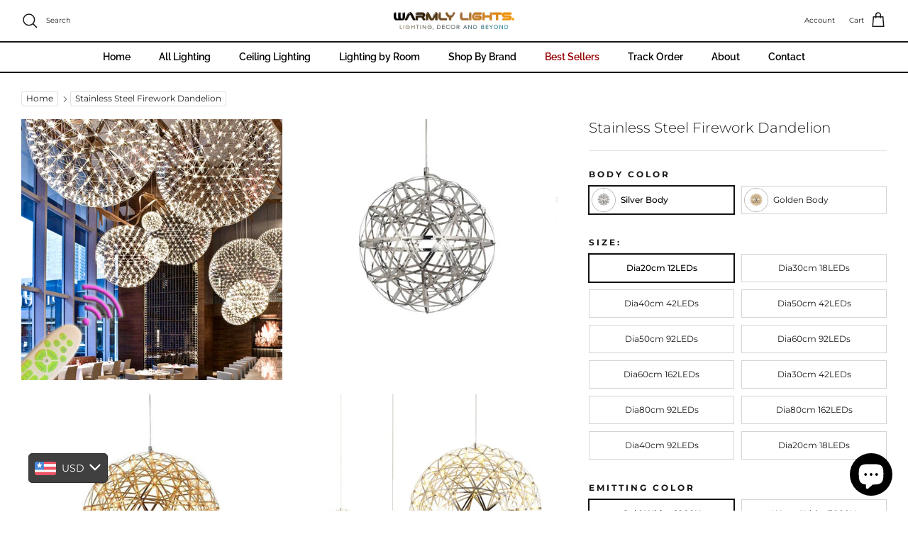

--- FILE ---
content_type: text/html; charset=utf-8
request_url: https://warmlylights.com/en-ae/products/stainless-steel-firework-dandelion
body_size: 105719
content:
<!doctype html><html lang="en" dir="ltr">
  <head>
	<!-- Added by AVADA SEO Suite -->

	<!-- /Added by AVADA SEO Suite -->
    <!-- Start of Booster Apps Seo-0.1-->
<title>Stainless Steel Firework Dandelion | Warmly Lights</title><meta name="description" content="Stainless Steel Firework Dandelion | About this productThis pendant light is a great addition to any room. it can be used as an ornament for your bedroom, living room, dining room, kitchen, office, bar, and so on.Made of high-quality stainles..." /><script type="application/ld+json">
  {
    "@context": "https://schema.org",
    "@type": "WebSite",
    "name": "Warmly Lights",
    "url": "https://warmlylights.com/en-ae",
    "potentialAction": {
      "@type": "SearchAction",
      "query-input": "required name=query",
      "target": "https://warmlylights.com/en-ae/search?q={query}"
    }
  }
</script><script type="application/ld+json">
  {
    "@context": "https://schema.org",
    "@type": "Product",
    "name": "Stainless Steel Firework Dandelion",
    "brand": {"@type": "Brand","name": "Warmly Lights"},
    "sku": "200000531:193#Silver body;249:200006305#Dia20cm 12LEDs;136:200003939#Cold white 6000K",
    "mpn": "",
    "description": "About this product\n\nThis pendant light is a great addition to any room. it can be used as an ornament for your bedroom, living room, dining room, kitchen, office, bar, and so on.\n\n\nMade of high-quality stainless steel, durable and not easy to rust. the surface is smooth and will not hurt your hands.\n\n\nModern sophistication in your living space comes with this Stainless Steel Firework Dandelion Chandelier, designed to bring contemporary style to your bedroom or any room.\n\n\nCrafted with a stainless steel finish, the fixture features an LED pendant light for enhanced brightness. Enjoy the spark ball design and classic loft look.\n\n \nSPECIFICATIONS\n\nWarranty: 2 years\n\n\nVoltage: 90-260V\n\n\nTechnics: Hot Bending\n\n\nSwitch Type: Knob switch\/Remote Control\n\n\nStyle: Modern Style\n\n\nPower Source: AC\n\n\nNumber of light sources: \u0026gt; 20\n\n\nModel Number: dandelion chandelier\n\n\nMaterial: Stainless Steel\n\n\nLighting Area: 15-30 square meters\n\n\nLight Source: LED Bulbs\n\n\nLampshade Color: Silver\/Gold\n\n\nItem Type: Pendant Lights\n\n\nDimmable: Yes\n\n\nBulbs Included: Yes\n\n\nInstallation Type: Cord Pendant\n\n\nFinish: Polished Chrome\n\n\nFeatures: droplights\n\n\nCertification: CCC, ce, CQC, EMC, FCC, ROHS\n\n\nBase Type: Wedge\n\n ",
    "url": "https://warmlylights.com/en-ae/en-ae/products/stainless-steel-firework-dandelion","image": "https://warmlylights.com/cdn/shop/products/Se2c6fb3dac334afc8710419b52796520y_800x.jpg?v=1681010179","itemCondition": "https://schema.org/NewCondition",
    "offers": [{
          "@type": "Offer","price": "84.60","priceCurrency": "USD",
          "itemCondition": "https://schema.org/NewCondition",
          "url": "https://warmlylights.com/en-ae/en-ae/products/stainless-steel-firework-dandelion?variant=43881925083356",
          "sku": "200000531:193#Silver body;249:200006305#Dia20cm 12LEDs;136:200003939#Cold white 6000K",
          "mpn": "",
          "availability" : "https://schema.org/InStock",
          "priceValidUntil": "2026-02-23","gtin14": ""},{
          "@type": "Offer","price": "84.60","priceCurrency": "USD",
          "itemCondition": "https://schema.org/NewCondition",
          "url": "https://warmlylights.com/en-ae/en-ae/products/stainless-steel-firework-dandelion?variant=43881925116124",
          "sku": "200000531:173#Golden body;249:200006305#Dia20cm 12LEDs;136:200003939#Cold white 6000K",
          "mpn": "",
          "availability" : "https://schema.org/InStock",
          "priceValidUntil": "2026-02-23","gtin14": ""},{
          "@type": "Offer","price": "185.49","priceCurrency": "USD",
          "itemCondition": "https://schema.org/NewCondition",
          "url": "https://warmlylights.com/en-ae/en-ae/products/stainless-steel-firework-dandelion?variant=43881925148892",
          "sku": "200000531:193#Silver body;249:200006306#Dia30cm 18LEDs;136:200003939#Cold white 6000K",
          "mpn": "",
          "availability" : "https://schema.org/InStock",
          "priceValidUntil": "2026-02-23","gtin14": ""},{
          "@type": "Offer","price": "185.49","priceCurrency": "USD",
          "itemCondition": "https://schema.org/NewCondition",
          "url": "https://warmlylights.com/en-ae/en-ae/products/stainless-steel-firework-dandelion?variant=43881925181660",
          "sku": "200000531:173#Golden body;249:200006306#Dia30cm 18LEDs;136:200003939#Cold white 6000K",
          "mpn": "",
          "availability" : "https://schema.org/InStock",
          "priceValidUntil": "2026-02-23","gtin14": ""},{
          "@type": "Offer","price": "249.21","priceCurrency": "USD",
          "itemCondition": "https://schema.org/NewCondition",
          "url": "https://warmlylights.com/en-ae/en-ae/products/stainless-steel-firework-dandelion?variant=43881925214428",
          "sku": "200000531:193#Silver body;249:200006307#Dia40cm 42LEDs;136:200003939#Cold white 6000K",
          "mpn": "",
          "availability" : "https://schema.org/InStock",
          "priceValidUntil": "2026-02-23","gtin14": ""},{
          "@type": "Offer","price": "249.21","priceCurrency": "USD",
          "itemCondition": "https://schema.org/NewCondition",
          "url": "https://warmlylights.com/en-ae/en-ae/products/stainless-steel-firework-dandelion?variant=43881925247196",
          "sku": "200000531:173#Golden body;249:200006307#Dia40cm 42LEDs;136:200003939#Cold white 6000K",
          "mpn": "",
          "availability" : "https://schema.org/InStock",
          "priceValidUntil": "2026-02-23","gtin14": ""},{
          "@type": "Offer","price": "318.24","priceCurrency": "USD",
          "itemCondition": "https://schema.org/NewCondition",
          "url": "https://warmlylights.com/en-ae/en-ae/products/stainless-steel-firework-dandelion?variant=43881925279964",
          "sku": "200000531:193#Silver body;249:200006308#Dia50cm 42LEDs;136:200003939#Cold white 6000K",
          "mpn": "",
          "availability" : "https://schema.org/InStock",
          "priceValidUntil": "2026-02-23","gtin14": ""},{
          "@type": "Offer","price": "318.24","priceCurrency": "USD",
          "itemCondition": "https://schema.org/NewCondition",
          "url": "https://warmlylights.com/en-ae/en-ae/products/stainless-steel-firework-dandelion?variant=43881925312732",
          "sku": "200000531:173#Golden body;249:200006308#Dia50cm 42LEDs;136:200003939#Cold white 6000K",
          "mpn": "",
          "availability" : "https://schema.org/InStock",
          "priceValidUntil": "2026-02-23","gtin14": ""},{
          "@type": "Offer","price": "376.65","priceCurrency": "USD",
          "itemCondition": "https://schema.org/NewCondition",
          "url": "https://warmlylights.com/en-ae/en-ae/products/stainless-steel-firework-dandelion?variant=43881925345500",
          "sku": "200000531:193#Silver body;249:200006309#Dia50cm 92LEDs;136:200003939#Cold white 6000K",
          "mpn": "",
          "availability" : "https://schema.org/InStock",
          "priceValidUntil": "2026-02-23","gtin14": ""},{
          "@type": "Offer","price": "376.65","priceCurrency": "USD",
          "itemCondition": "https://schema.org/NewCondition",
          "url": "https://warmlylights.com/en-ae/en-ae/products/stainless-steel-firework-dandelion?variant=43881925378268",
          "sku": "200000531:173#Golden body;249:200006309#Dia50cm 92LEDs;136:200003939#Cold white 6000K",
          "mpn": "",
          "availability" : "https://schema.org/InStock",
          "priceValidUntil": "2026-02-23","gtin14": ""},{
          "@type": "Offer","price": "687.30","priceCurrency": "USD",
          "itemCondition": "https://schema.org/NewCondition",
          "url": "https://warmlylights.com/en-ae/en-ae/products/stainless-steel-firework-dandelion?variant=43881925411036",
          "sku": "200000531:193#Silver body;249:200006310#Dia60cm 92LEDs;136:200003939#Cold white 6000K",
          "mpn": "",
          "availability" : "https://schema.org/InStock",
          "priceValidUntil": "2026-02-23","gtin14": ""},{
          "@type": "Offer","price": "687.30","priceCurrency": "USD",
          "itemCondition": "https://schema.org/NewCondition",
          "url": "https://warmlylights.com/en-ae/en-ae/products/stainless-steel-firework-dandelion?variant=43881925443804",
          "sku": "200000531:173#Golden body;249:200006310#Dia60cm 92LEDs;136:200003939#Cold white 6000K",
          "mpn": "",
          "availability" : "https://schema.org/InStock",
          "priceValidUntil": "2026-02-23","gtin14": ""},{
          "@type": "Offer","price": "899.70","priceCurrency": "USD",
          "itemCondition": "https://schema.org/NewCondition",
          "url": "https://warmlylights.com/en-ae/en-ae/products/stainless-steel-firework-dandelion?variant=43881925476572",
          "sku": "200000531:193#Silver body;249:200006311#Dia60cm 162LEDs;136:200003939#Cold white 6000K",
          "mpn": "",
          "availability" : "https://schema.org/InStock",
          "priceValidUntil": "2026-02-23","gtin14": ""},{
          "@type": "Offer","price": "899.70","priceCurrency": "USD",
          "itemCondition": "https://schema.org/NewCondition",
          "url": "https://warmlylights.com/en-ae/en-ae/products/stainless-steel-firework-dandelion?variant=43881925509340",
          "sku": "200000531:173#Golden body;249:200006311#Dia60cm 162LEDs;136:200003939#Cold white 6000K",
          "mpn": "",
          "availability" : "https://schema.org/InStock",
          "priceValidUntil": "2026-02-23","gtin14": ""},{
          "@type": "Offer","price": "243.90","priceCurrency": "USD",
          "itemCondition": "https://schema.org/NewCondition",
          "url": "https://warmlylights.com/en-ae/en-ae/products/stainless-steel-firework-dandelion?variant=43881925542108",
          "sku": "200000531:193#Silver body;249:200006312#Dia30cm 42LEDs;136:200003939#Cold white 6000K",
          "mpn": "",
          "availability" : "https://schema.org/InStock",
          "priceValidUntil": "2026-02-23","gtin14": ""},{
          "@type": "Offer","price": "243.90","priceCurrency": "USD",
          "itemCondition": "https://schema.org/NewCondition",
          "url": "https://warmlylights.com/en-ae/en-ae/products/stainless-steel-firework-dandelion?variant=43881925574876",
          "sku": "200000531:173#Golden body;249:200006312#Dia30cm 42LEDs;136:200003939#Cold white 6000K",
          "mpn": "",
          "availability" : "https://schema.org/InStock",
          "priceValidUntil": "2026-02-23","gtin14": ""},{
          "@type": "Offer","price": "2121.00","priceCurrency": "USD",
          "itemCondition": "https://schema.org/NewCondition",
          "url": "https://warmlylights.com/en-ae/en-ae/products/stainless-steel-firework-dandelion?variant=43881925607644",
          "sku": "200000531:193#Silver body;249:200006313#Dia80cm 92LEDs;136:200003939#Cold white 6000K",
          "mpn": "",
          "availability" : "https://schema.org/InStock",
          "priceValidUntil": "2026-02-23","gtin14": ""},{
          "@type": "Offer","price": "2121.00","priceCurrency": "USD",
          "itemCondition": "https://schema.org/NewCondition",
          "url": "https://warmlylights.com/en-ae/en-ae/products/stainless-steel-firework-dandelion?variant=43881925640412",
          "sku": "200000531:173#Golden body;249:200006313#Dia80cm 92LEDs;136:200003939#Cold white 6000K",
          "mpn": "",
          "availability" : "https://schema.org/InStock",
          "priceValidUntil": "2026-02-23","gtin14": ""},{
          "@type": "Offer","price": "3466.20","priceCurrency": "USD",
          "itemCondition": "https://schema.org/NewCondition",
          "url": "https://warmlylights.com/en-ae/en-ae/products/stainless-steel-firework-dandelion?variant=43881925673180",
          "sku": "200000531:193#Silver body;249:200006314#Dia80cm 162LEDs;136:200003939#Cold white 6000K",
          "mpn": "",
          "availability" : "https://schema.org/InStock",
          "priceValidUntil": "2026-02-23","gtin14": ""},{
          "@type": "Offer","price": "3466.20","priceCurrency": "USD",
          "itemCondition": "https://schema.org/NewCondition",
          "url": "https://warmlylights.com/en-ae/en-ae/products/stainless-steel-firework-dandelion?variant=43881925705948",
          "sku": "200000531:173#Golden body;249:200006314#Dia80cm 162LEDs;136:200003939#Cold white 6000K",
          "mpn": "",
          "availability" : "https://schema.org/InStock",
          "priceValidUntil": "2026-02-23","gtin14": ""},{
          "@type": "Offer","price": "331.53","priceCurrency": "USD",
          "itemCondition": "https://schema.org/NewCondition",
          "url": "https://warmlylights.com/en-ae/en-ae/products/stainless-steel-firework-dandelion?variant=43881925738716",
          "sku": "200000531:193#Silver body;249:200006315#Dia40cm 92LEDs;136:200003939#Cold white 6000K",
          "mpn": "",
          "availability" : "https://schema.org/InStock",
          "priceValidUntil": "2026-02-23","gtin14": ""},{
          "@type": "Offer","price": "331.53","priceCurrency": "USD",
          "itemCondition": "https://schema.org/NewCondition",
          "url": "https://warmlylights.com/en-ae/en-ae/products/stainless-steel-firework-dandelion?variant=43881925771484",
          "sku": "200000531:173#Golden body;249:200006315#Dia40cm 92LEDs;136:200003939#Cold white 6000K",
          "mpn": "",
          "availability" : "https://schema.org/InStock",
          "priceValidUntil": "2026-02-23","gtin14": ""},{
          "@type": "Offer","price": "182.85","priceCurrency": "USD",
          "itemCondition": "https://schema.org/NewCondition",
          "url": "https://warmlylights.com/en-ae/en-ae/products/stainless-steel-firework-dandelion?variant=43881925804252",
          "sku": "200000531:193#Silver body;249:200006316#Dia20cm 18LEDs;136:200003939#Cold white 6000K",
          "mpn": "",
          "availability" : "https://schema.org/InStock",
          "priceValidUntil": "2026-02-23","gtin14": ""},{
          "@type": "Offer","price": "182.85","priceCurrency": "USD",
          "itemCondition": "https://schema.org/NewCondition",
          "url": "https://warmlylights.com/en-ae/en-ae/products/stainless-steel-firework-dandelion?variant=43881925837020",
          "sku": "200000531:173#Golden body;249:200006316#Dia20cm 18LEDs;136:200003939#Cold white 6000K",
          "mpn": "",
          "availability" : "https://schema.org/InStock",
          "priceValidUntil": "2026-02-23","gtin14": ""},{
          "@type": "Offer","price": "84.60","priceCurrency": "USD",
          "itemCondition": "https://schema.org/NewCondition",
          "url": "https://warmlylights.com/en-ae/en-ae/products/stainless-steel-firework-dandelion?variant=43881925869788",
          "sku": "200000531:193#Silver body;249:200006305#Dia20cm 12LEDs;136:200003938#Warm white 3000K",
          "mpn": "",
          "availability" : "https://schema.org/InStock",
          "priceValidUntil": "2026-02-23","gtin14": ""},{
          "@type": "Offer","price": "84.60","priceCurrency": "USD",
          "itemCondition": "https://schema.org/NewCondition",
          "url": "https://warmlylights.com/en-ae/en-ae/products/stainless-steel-firework-dandelion?variant=43881925902556",
          "sku": "200000531:173#Golden body;249:200006305#Dia20cm 12LEDs;136:200003938#Warm white 3000K",
          "mpn": "",
          "availability" : "https://schema.org/InStock",
          "priceValidUntil": "2026-02-23","gtin14": ""},{
          "@type": "Offer","price": "185.49","priceCurrency": "USD",
          "itemCondition": "https://schema.org/NewCondition",
          "url": "https://warmlylights.com/en-ae/en-ae/products/stainless-steel-firework-dandelion?variant=43881925935324",
          "sku": "200000531:193#Silver body;249:200006306#Dia30cm 18LEDs;136:200003938#Warm white 3000K",
          "mpn": "",
          "availability" : "https://schema.org/InStock",
          "priceValidUntil": "2026-02-23","gtin14": ""},{
          "@type": "Offer","price": "185.49","priceCurrency": "USD",
          "itemCondition": "https://schema.org/NewCondition",
          "url": "https://warmlylights.com/en-ae/en-ae/products/stainless-steel-firework-dandelion?variant=43881925968092",
          "sku": "200000531:173#Golden body;249:200006306#Dia30cm 18LEDs;136:200003938#Warm white 3000K",
          "mpn": "",
          "availability" : "https://schema.org/InStock",
          "priceValidUntil": "2026-02-23","gtin14": ""},{
          "@type": "Offer","price": "249.21","priceCurrency": "USD",
          "itemCondition": "https://schema.org/NewCondition",
          "url": "https://warmlylights.com/en-ae/en-ae/products/stainless-steel-firework-dandelion?variant=43881926000860",
          "sku": "200000531:193#Silver body;249:200006307#Dia40cm 42LEDs;136:200003938#Warm white 3000K",
          "mpn": "",
          "availability" : "https://schema.org/InStock",
          "priceValidUntil": "2026-02-23","gtin14": ""},{
          "@type": "Offer","price": "249.21","priceCurrency": "USD",
          "itemCondition": "https://schema.org/NewCondition",
          "url": "https://warmlylights.com/en-ae/en-ae/products/stainless-steel-firework-dandelion?variant=43881926033628",
          "sku": "200000531:173#Golden body;249:200006307#Dia40cm 42LEDs;136:200003938#Warm white 3000K",
          "mpn": "",
          "availability" : "https://schema.org/InStock",
          "priceValidUntil": "2026-02-23","gtin14": ""},{
          "@type": "Offer","price": "318.24","priceCurrency": "USD",
          "itemCondition": "https://schema.org/NewCondition",
          "url": "https://warmlylights.com/en-ae/en-ae/products/stainless-steel-firework-dandelion?variant=43881926066396",
          "sku": "200000531:193#Silver body;249:200006308#Dia50cm 42LEDs;136:200003938#Warm white 3000K",
          "mpn": "",
          "availability" : "https://schema.org/InStock",
          "priceValidUntil": "2026-02-23","gtin14": ""},{
          "@type": "Offer","price": "318.24","priceCurrency": "USD",
          "itemCondition": "https://schema.org/NewCondition",
          "url": "https://warmlylights.com/en-ae/en-ae/products/stainless-steel-firework-dandelion?variant=43881926099164",
          "sku": "200000531:173#Golden body;249:200006308#Dia50cm 42LEDs;136:200003938#Warm white 3000K",
          "mpn": "",
          "availability" : "https://schema.org/InStock",
          "priceValidUntil": "2026-02-23","gtin14": ""},{
          "@type": "Offer","price": "376.65","priceCurrency": "USD",
          "itemCondition": "https://schema.org/NewCondition",
          "url": "https://warmlylights.com/en-ae/en-ae/products/stainless-steel-firework-dandelion?variant=43881926131932",
          "sku": "200000531:193#Silver body;249:200006309#Dia50cm 92LEDs;136:200003938#Warm white 3000K",
          "mpn": "",
          "availability" : "https://schema.org/InStock",
          "priceValidUntil": "2026-02-23","gtin14": ""},{
          "@type": "Offer","price": "376.65","priceCurrency": "USD",
          "itemCondition": "https://schema.org/NewCondition",
          "url": "https://warmlylights.com/en-ae/en-ae/products/stainless-steel-firework-dandelion?variant=43881926164700",
          "sku": "200000531:173#Golden body;249:200006309#Dia50cm 92LEDs;136:200003938#Warm white 3000K",
          "mpn": "",
          "availability" : "https://schema.org/InStock",
          "priceValidUntil": "2026-02-23","gtin14": ""},{
          "@type": "Offer","price": "687.30","priceCurrency": "USD",
          "itemCondition": "https://schema.org/NewCondition",
          "url": "https://warmlylights.com/en-ae/en-ae/products/stainless-steel-firework-dandelion?variant=43881926197468",
          "sku": "200000531:193#Silver body;249:200006310#Dia60cm 92LEDs;136:200003938#Warm white 3000K",
          "mpn": "",
          "availability" : "https://schema.org/InStock",
          "priceValidUntil": "2026-02-23","gtin14": ""},{
          "@type": "Offer","price": "687.30","priceCurrency": "USD",
          "itemCondition": "https://schema.org/NewCondition",
          "url": "https://warmlylights.com/en-ae/en-ae/products/stainless-steel-firework-dandelion?variant=43881926230236",
          "sku": "200000531:173#Golden body;249:200006310#Dia60cm 92LEDs;136:200003938#Warm white 3000K",
          "mpn": "",
          "availability" : "https://schema.org/InStock",
          "priceValidUntil": "2026-02-23","gtin14": ""},{
          "@type": "Offer","price": "899.70","priceCurrency": "USD",
          "itemCondition": "https://schema.org/NewCondition",
          "url": "https://warmlylights.com/en-ae/en-ae/products/stainless-steel-firework-dandelion?variant=43881926263004",
          "sku": "200000531:193#Silver body;249:200006311#Dia60cm 162LEDs;136:200003938#Warm white 3000K",
          "mpn": "",
          "availability" : "https://schema.org/InStock",
          "priceValidUntil": "2026-02-23","gtin14": ""},{
          "@type": "Offer","price": "899.70","priceCurrency": "USD",
          "itemCondition": "https://schema.org/NewCondition",
          "url": "https://warmlylights.com/en-ae/en-ae/products/stainless-steel-firework-dandelion?variant=43881926295772",
          "sku": "200000531:173#Golden body;249:200006311#Dia60cm 162LEDs;136:200003938#Warm white 3000K",
          "mpn": "",
          "availability" : "https://schema.org/InStock",
          "priceValidUntil": "2026-02-23","gtin14": ""},{
          "@type": "Offer","price": "243.90","priceCurrency": "USD",
          "itemCondition": "https://schema.org/NewCondition",
          "url": "https://warmlylights.com/en-ae/en-ae/products/stainless-steel-firework-dandelion?variant=43881926328540",
          "sku": "200000531:193#Silver body;249:200006312#Dia30cm 42LEDs;136:200003938#Warm white 3000K",
          "mpn": "",
          "availability" : "https://schema.org/InStock",
          "priceValidUntil": "2026-02-23","gtin14": ""},{
          "@type": "Offer","price": "243.90","priceCurrency": "USD",
          "itemCondition": "https://schema.org/NewCondition",
          "url": "https://warmlylights.com/en-ae/en-ae/products/stainless-steel-firework-dandelion?variant=43881926361308",
          "sku": "200000531:173#Golden body;249:200006312#Dia30cm 42LEDs;136:200003938#Warm white 3000K",
          "mpn": "",
          "availability" : "https://schema.org/InStock",
          "priceValidUntil": "2026-02-23","gtin14": ""},{
          "@type": "Offer","price": "2121.00","priceCurrency": "USD",
          "itemCondition": "https://schema.org/NewCondition",
          "url": "https://warmlylights.com/en-ae/en-ae/products/stainless-steel-firework-dandelion?variant=43881926394076",
          "sku": "200000531:193#Silver body;249:200006313#Dia80cm 92LEDs;136:200003938#Warm white 3000K",
          "mpn": "",
          "availability" : "https://schema.org/InStock",
          "priceValidUntil": "2026-02-23","gtin14": ""},{
          "@type": "Offer","price": "2121.00","priceCurrency": "USD",
          "itemCondition": "https://schema.org/NewCondition",
          "url": "https://warmlylights.com/en-ae/en-ae/products/stainless-steel-firework-dandelion?variant=43881926426844",
          "sku": "200000531:173#Golden body;249:200006313#Dia80cm 92LEDs;136:200003938#Warm white 3000K",
          "mpn": "",
          "availability" : "https://schema.org/InStock",
          "priceValidUntil": "2026-02-23","gtin14": ""},{
          "@type": "Offer","price": "3466.20","priceCurrency": "USD",
          "itemCondition": "https://schema.org/NewCondition",
          "url": "https://warmlylights.com/en-ae/en-ae/products/stainless-steel-firework-dandelion?variant=43881926459612",
          "sku": "200000531:193#Silver body;249:200006314#Dia80cm 162LEDs;136:200003938#Warm white 3000K",
          "mpn": "",
          "availability" : "https://schema.org/InStock",
          "priceValidUntil": "2026-02-23","gtin14": ""},{
          "@type": "Offer","price": "3466.20","priceCurrency": "USD",
          "itemCondition": "https://schema.org/NewCondition",
          "url": "https://warmlylights.com/en-ae/en-ae/products/stainless-steel-firework-dandelion?variant=43881926492380",
          "sku": "200000531:173#Golden body;249:200006314#Dia80cm 162LEDs;136:200003938#Warm white 3000K",
          "mpn": "",
          "availability" : "https://schema.org/InStock",
          "priceValidUntil": "2026-02-23","gtin14": ""},{
          "@type": "Offer","price": "331.53","priceCurrency": "USD",
          "itemCondition": "https://schema.org/NewCondition",
          "url": "https://warmlylights.com/en-ae/en-ae/products/stainless-steel-firework-dandelion?variant=43881926525148",
          "sku": "200000531:193#Silver body;249:200006315#Dia40cm 92LEDs;136:200003938#Warm white 3000K",
          "mpn": "",
          "availability" : "https://schema.org/InStock",
          "priceValidUntil": "2026-02-23","gtin14": ""},{
          "@type": "Offer","price": "331.53","priceCurrency": "USD",
          "itemCondition": "https://schema.org/NewCondition",
          "url": "https://warmlylights.com/en-ae/en-ae/products/stainless-steel-firework-dandelion?variant=43881926557916",
          "sku": "200000531:173#Golden body;249:200006315#Dia40cm 92LEDs;136:200003938#Warm white 3000K",
          "mpn": "",
          "availability" : "https://schema.org/InStock",
          "priceValidUntil": "2026-02-23","gtin14": ""},{
          "@type": "Offer","price": "182.85","priceCurrency": "USD",
          "itemCondition": "https://schema.org/NewCondition",
          "url": "https://warmlylights.com/en-ae/en-ae/products/stainless-steel-firework-dandelion?variant=43881926590684",
          "sku": "200000531:193#Silver body;249:200006316#Dia20cm 18LEDs;136:200003938#Warm white 3000K",
          "mpn": "",
          "availability" : "https://schema.org/InStock",
          "priceValidUntil": "2026-02-23","gtin14": ""},{
          "@type": "Offer","price": "182.85","priceCurrency": "USD",
          "itemCondition": "https://schema.org/NewCondition",
          "url": "https://warmlylights.com/en-ae/en-ae/products/stainless-steel-firework-dandelion?variant=43881926623452",
          "sku": "200000531:173#Golden body;249:200006316#Dia20cm 18LEDs;136:200003938#Warm white 3000K",
          "mpn": "",
          "availability" : "https://schema.org/InStock",
          "priceValidUntil": "2026-02-23","gtin14": ""},{
          "@type": "Offer","price": "84.60","priceCurrency": "USD",
          "itemCondition": "https://schema.org/NewCondition",
          "url": "https://warmlylights.com/en-ae/en-ae/products/stainless-steel-firework-dandelion?variant=43881926656220",
          "sku": "200000531:193#Silver body;249:200006305#Dia20cm 12LEDs;136:200006153#Neutral light 4000K",
          "mpn": "",
          "availability" : "https://schema.org/InStock",
          "priceValidUntil": "2026-02-23","gtin14": ""},{
          "@type": "Offer","price": "84.60","priceCurrency": "USD",
          "itemCondition": "https://schema.org/NewCondition",
          "url": "https://warmlylights.com/en-ae/en-ae/products/stainless-steel-firework-dandelion?variant=43881926688988",
          "sku": "200000531:173#Golden body;249:200006305#Dia20cm 12LEDs;136:200006153#Neutral light 4000K",
          "mpn": "",
          "availability" : "https://schema.org/InStock",
          "priceValidUntil": "2026-02-23","gtin14": ""},{
          "@type": "Offer","price": "185.49","priceCurrency": "USD",
          "itemCondition": "https://schema.org/NewCondition",
          "url": "https://warmlylights.com/en-ae/en-ae/products/stainless-steel-firework-dandelion?variant=43881926721756",
          "sku": "200000531:193#Silver body;249:200006306#Dia30cm 18LEDs;136:200006153#Neutral light 4000K",
          "mpn": "",
          "availability" : "https://schema.org/InStock",
          "priceValidUntil": "2026-02-23","gtin14": ""},{
          "@type": "Offer","price": "185.49","priceCurrency": "USD",
          "itemCondition": "https://schema.org/NewCondition",
          "url": "https://warmlylights.com/en-ae/en-ae/products/stainless-steel-firework-dandelion?variant=43881926754524",
          "sku": "200000531:173#Golden body;249:200006306#Dia30cm 18LEDs;136:200006153#Neutral light 4000K",
          "mpn": "",
          "availability" : "https://schema.org/InStock",
          "priceValidUntil": "2026-02-23","gtin14": ""},{
          "@type": "Offer","price": "249.21","priceCurrency": "USD",
          "itemCondition": "https://schema.org/NewCondition",
          "url": "https://warmlylights.com/en-ae/en-ae/products/stainless-steel-firework-dandelion?variant=43881926787292",
          "sku": "200000531:193#Silver body;249:200006307#Dia40cm 42LEDs;136:200006153#Neutral light 4000K",
          "mpn": "",
          "availability" : "https://schema.org/InStock",
          "priceValidUntil": "2026-02-23","gtin14": ""},{
          "@type": "Offer","price": "249.21","priceCurrency": "USD",
          "itemCondition": "https://schema.org/NewCondition",
          "url": "https://warmlylights.com/en-ae/en-ae/products/stainless-steel-firework-dandelion?variant=43881926820060",
          "sku": "200000531:173#Golden body;249:200006307#Dia40cm 42LEDs;136:200006153#Neutral light 4000K",
          "mpn": "",
          "availability" : "https://schema.org/InStock",
          "priceValidUntil": "2026-02-23","gtin14": ""},{
          "@type": "Offer","price": "318.24","priceCurrency": "USD",
          "itemCondition": "https://schema.org/NewCondition",
          "url": "https://warmlylights.com/en-ae/en-ae/products/stainless-steel-firework-dandelion?variant=43881926852828",
          "sku": "200000531:193#Silver body;249:200006308#Dia50cm 42LEDs;136:200006153#Neutral light 4000K",
          "mpn": "",
          "availability" : "https://schema.org/InStock",
          "priceValidUntil": "2026-02-23","gtin14": ""},{
          "@type": "Offer","price": "318.24","priceCurrency": "USD",
          "itemCondition": "https://schema.org/NewCondition",
          "url": "https://warmlylights.com/en-ae/en-ae/products/stainless-steel-firework-dandelion?variant=43881926885596",
          "sku": "200000531:173#Golden body;249:200006308#Dia50cm 42LEDs;136:200006153#Neutral light 4000K",
          "mpn": "",
          "availability" : "https://schema.org/InStock",
          "priceValidUntil": "2026-02-23","gtin14": ""},{
          "@type": "Offer","price": "376.65","priceCurrency": "USD",
          "itemCondition": "https://schema.org/NewCondition",
          "url": "https://warmlylights.com/en-ae/en-ae/products/stainless-steel-firework-dandelion?variant=43881926918364",
          "sku": "200000531:193#Silver body;249:200006309#Dia50cm 92LEDs;136:200006153#Neutral light 4000K",
          "mpn": "",
          "availability" : "https://schema.org/InStock",
          "priceValidUntil": "2026-02-23","gtin14": ""},{
          "@type": "Offer","price": "376.65","priceCurrency": "USD",
          "itemCondition": "https://schema.org/NewCondition",
          "url": "https://warmlylights.com/en-ae/en-ae/products/stainless-steel-firework-dandelion?variant=43881926951132",
          "sku": "200000531:173#Golden body;249:200006309#Dia50cm 92LEDs;136:200006153#Neutral light 4000K",
          "mpn": "",
          "availability" : "https://schema.org/InStock",
          "priceValidUntil": "2026-02-23","gtin14": ""},{
          "@type": "Offer","price": "687.30","priceCurrency": "USD",
          "itemCondition": "https://schema.org/NewCondition",
          "url": "https://warmlylights.com/en-ae/en-ae/products/stainless-steel-firework-dandelion?variant=43881926983900",
          "sku": "200000531:193#Silver body;249:200006310#Dia60cm 92LEDs;136:200006153#Neutral light 4000K",
          "mpn": "",
          "availability" : "https://schema.org/InStock",
          "priceValidUntil": "2026-02-23","gtin14": ""},{
          "@type": "Offer","price": "687.30","priceCurrency": "USD",
          "itemCondition": "https://schema.org/NewCondition",
          "url": "https://warmlylights.com/en-ae/en-ae/products/stainless-steel-firework-dandelion?variant=43881927016668",
          "sku": "200000531:173#Golden body;249:200006310#Dia60cm 92LEDs;136:200006153#Neutral light 4000K",
          "mpn": "",
          "availability" : "https://schema.org/InStock",
          "priceValidUntil": "2026-02-23","gtin14": ""},{
          "@type": "Offer","price": "899.70","priceCurrency": "USD",
          "itemCondition": "https://schema.org/NewCondition",
          "url": "https://warmlylights.com/en-ae/en-ae/products/stainless-steel-firework-dandelion?variant=43881927049436",
          "sku": "200000531:193#Silver body;249:200006311#Dia60cm 162LEDs;136:200006153#Neutral light 4000K",
          "mpn": "",
          "availability" : "https://schema.org/InStock",
          "priceValidUntil": "2026-02-23","gtin14": ""},{
          "@type": "Offer","price": "899.70","priceCurrency": "USD",
          "itemCondition": "https://schema.org/NewCondition",
          "url": "https://warmlylights.com/en-ae/en-ae/products/stainless-steel-firework-dandelion?variant=43881927082204",
          "sku": "200000531:173#Golden body;249:200006311#Dia60cm 162LEDs;136:200006153#Neutral light 4000K",
          "mpn": "",
          "availability" : "https://schema.org/InStock",
          "priceValidUntil": "2026-02-23","gtin14": ""},{
          "@type": "Offer","price": "243.90","priceCurrency": "USD",
          "itemCondition": "https://schema.org/NewCondition",
          "url": "https://warmlylights.com/en-ae/en-ae/products/stainless-steel-firework-dandelion?variant=43881927114972",
          "sku": "200000531:193#Silver body;249:200006312#Dia30cm 42LEDs;136:200006153#Neutral light 4000K",
          "mpn": "",
          "availability" : "https://schema.org/InStock",
          "priceValidUntil": "2026-02-23","gtin14": ""},{
          "@type": "Offer","price": "243.90","priceCurrency": "USD",
          "itemCondition": "https://schema.org/NewCondition",
          "url": "https://warmlylights.com/en-ae/en-ae/products/stainless-steel-firework-dandelion?variant=43881927147740",
          "sku": "200000531:173#Golden body;249:200006312#Dia30cm 42LEDs;136:200006153#Neutral light 4000K",
          "mpn": "",
          "availability" : "https://schema.org/InStock",
          "priceValidUntil": "2026-02-23","gtin14": ""},{
          "@type": "Offer","price": "2121.00","priceCurrency": "USD",
          "itemCondition": "https://schema.org/NewCondition",
          "url": "https://warmlylights.com/en-ae/en-ae/products/stainless-steel-firework-dandelion?variant=43881927180508",
          "sku": "200000531:193#Silver body;249:200006313#Dia80cm 92LEDs;136:200006153#Neutral light 4000K",
          "mpn": "",
          "availability" : "https://schema.org/InStock",
          "priceValidUntil": "2026-02-23","gtin14": ""},{
          "@type": "Offer","price": "2121.00","priceCurrency": "USD",
          "itemCondition": "https://schema.org/NewCondition",
          "url": "https://warmlylights.com/en-ae/en-ae/products/stainless-steel-firework-dandelion?variant=43881927213276",
          "sku": "200000531:173#Golden body;249:200006313#Dia80cm 92LEDs;136:200006153#Neutral light 4000K",
          "mpn": "",
          "availability" : "https://schema.org/InStock",
          "priceValidUntil": "2026-02-23","gtin14": ""},{
          "@type": "Offer","price": "3466.20","priceCurrency": "USD",
          "itemCondition": "https://schema.org/NewCondition",
          "url": "https://warmlylights.com/en-ae/en-ae/products/stainless-steel-firework-dandelion?variant=43881927246044",
          "sku": "200000531:193#Silver body;249:200006314#Dia80cm 162LEDs;136:200006153#Neutral light 4000K",
          "mpn": "",
          "availability" : "https://schema.org/InStock",
          "priceValidUntil": "2026-02-23","gtin14": ""},{
          "@type": "Offer","price": "3466.20","priceCurrency": "USD",
          "itemCondition": "https://schema.org/NewCondition",
          "url": "https://warmlylights.com/en-ae/en-ae/products/stainless-steel-firework-dandelion?variant=43881927278812",
          "sku": "200000531:173#Golden body;249:200006314#Dia80cm 162LEDs;136:200006153#Neutral light 4000K",
          "mpn": "",
          "availability" : "https://schema.org/InStock",
          "priceValidUntil": "2026-02-23","gtin14": ""},{
          "@type": "Offer","price": "331.53","priceCurrency": "USD",
          "itemCondition": "https://schema.org/NewCondition",
          "url": "https://warmlylights.com/en-ae/en-ae/products/stainless-steel-firework-dandelion?variant=43881927311580",
          "sku": "200000531:193#Silver body;249:200006315#Dia40cm 92LEDs;136:200006153#Neutral light 4000K",
          "mpn": "",
          "availability" : "https://schema.org/InStock",
          "priceValidUntil": "2026-02-23","gtin14": ""},{
          "@type": "Offer","price": "331.53","priceCurrency": "USD",
          "itemCondition": "https://schema.org/NewCondition",
          "url": "https://warmlylights.com/en-ae/en-ae/products/stainless-steel-firework-dandelion?variant=43881927344348",
          "sku": "200000531:173#Golden body;249:200006315#Dia40cm 92LEDs;136:200006153#Neutral light 4000K",
          "mpn": "",
          "availability" : "https://schema.org/InStock",
          "priceValidUntil": "2026-02-23","gtin14": ""},{
          "@type": "Offer","price": "182.85","priceCurrency": "USD",
          "itemCondition": "https://schema.org/NewCondition",
          "url": "https://warmlylights.com/en-ae/en-ae/products/stainless-steel-firework-dandelion?variant=43881927377116",
          "sku": "200000531:193#Silver body;249:200006316#Dia20cm 18LEDs;136:200006153#Neutral light 4000K",
          "mpn": "",
          "availability" : "https://schema.org/InStock",
          "priceValidUntil": "2026-02-23","gtin14": ""},{
          "@type": "Offer","price": "182.85","priceCurrency": "USD",
          "itemCondition": "https://schema.org/NewCondition",
          "url": "https://warmlylights.com/en-ae/en-ae/products/stainless-steel-firework-dandelion?variant=43881927409884",
          "sku": "200000531:173#Golden body;249:200006316#Dia20cm 18LEDs;136:200006153#Neutral light 4000K",
          "mpn": "",
          "availability" : "https://schema.org/InStock",
          "priceValidUntil": "2026-02-23","gtin14": ""},{
          "@type": "Offer","price": "143.01","priceCurrency": "USD",
          "itemCondition": "https://schema.org/NewCondition",
          "url": "https://warmlylights.com/en-ae/en-ae/products/stainless-steel-firework-dandelion?variant=43881927442652",
          "sku": "200000531:193#Silver body;249:200006305#Dia20cm 12LEDs;136:200002572#Remote Control dim",
          "mpn": "",
          "availability" : "https://schema.org/InStock",
          "priceValidUntil": "2026-02-23","gtin14": ""},{
          "@type": "Offer","price": "143.01","priceCurrency": "USD",
          "itemCondition": "https://schema.org/NewCondition",
          "url": "https://warmlylights.com/en-ae/en-ae/products/stainless-steel-firework-dandelion?variant=43881927475420",
          "sku": "200000531:173#Golden body;249:200006305#Dia20cm 12LEDs;136:200002572#Remote Control dim",
          "mpn": "",
          "availability" : "https://schema.org/InStock",
          "priceValidUntil": "2026-02-23","gtin14": ""},{
          "@type": "Offer","price": "238.59","priceCurrency": "USD",
          "itemCondition": "https://schema.org/NewCondition",
          "url": "https://warmlylights.com/en-ae/en-ae/products/stainless-steel-firework-dandelion?variant=43881927508188",
          "sku": "200000531:193#Silver body;249:200006306#Dia30cm 18LEDs;136:200002572#Remote Control dim",
          "mpn": "",
          "availability" : "https://schema.org/InStock",
          "priceValidUntil": "2026-02-23","gtin14": ""},{
          "@type": "Offer","price": "238.59","priceCurrency": "USD",
          "itemCondition": "https://schema.org/NewCondition",
          "url": "https://warmlylights.com/en-ae/en-ae/products/stainless-steel-firework-dandelion?variant=43881927540956",
          "sku": "200000531:173#Golden body;249:200006306#Dia30cm 18LEDs;136:200002572#Remote Control dim",
          "mpn": "",
          "availability" : "https://schema.org/InStock",
          "priceValidUntil": "2026-02-23","gtin14": ""},{
          "@type": "Offer","price": "302.31","priceCurrency": "USD",
          "itemCondition": "https://schema.org/NewCondition",
          "url": "https://warmlylights.com/en-ae/en-ae/products/stainless-steel-firework-dandelion?variant=43881927573724",
          "sku": "200000531:193#Silver body;249:200006307#Dia40cm 42LEDs;136:200002572#Remote Control dim",
          "mpn": "",
          "availability" : "https://schema.org/InStock",
          "priceValidUntil": "2026-02-23","gtin14": ""},{
          "@type": "Offer","price": "302.31","priceCurrency": "USD",
          "itemCondition": "https://schema.org/NewCondition",
          "url": "https://warmlylights.com/en-ae/en-ae/products/stainless-steel-firework-dandelion?variant=43881927606492",
          "sku": "200000531:173#Golden body;249:200006307#Dia40cm 42LEDs;136:200002572#Remote Control dim",
          "mpn": "",
          "availability" : "https://schema.org/InStock",
          "priceValidUntil": "2026-02-23","gtin14": ""},{
          "@type": "Offer","price": "395.25","priceCurrency": "USD",
          "itemCondition": "https://schema.org/NewCondition",
          "url": "https://warmlylights.com/en-ae/en-ae/products/stainless-steel-firework-dandelion?variant=43881927639260",
          "sku": "200000531:193#Silver body;249:200006308#Dia50cm 42LEDs;136:200002572#Remote Control dim",
          "mpn": "",
          "availability" : "https://schema.org/InStock",
          "priceValidUntil": "2026-02-23","gtin14": ""},{
          "@type": "Offer","price": "395.25","priceCurrency": "USD",
          "itemCondition": "https://schema.org/NewCondition",
          "url": "https://warmlylights.com/en-ae/en-ae/products/stainless-steel-firework-dandelion?variant=43881927672028",
          "sku": "200000531:173#Golden body;249:200006308#Dia50cm 42LEDs;136:200002572#Remote Control dim",
          "mpn": "",
          "availability" : "https://schema.org/InStock",
          "priceValidUntil": "2026-02-23","gtin14": ""},{
          "@type": "Offer","price": "461.61","priceCurrency": "USD",
          "itemCondition": "https://schema.org/NewCondition",
          "url": "https://warmlylights.com/en-ae/en-ae/products/stainless-steel-firework-dandelion?variant=43881927704796",
          "sku": "200000531:193#Silver body;249:200006309#Dia50cm 92LEDs;136:200002572#Remote Control dim",
          "mpn": "",
          "availability" : "https://schema.org/InStock",
          "priceValidUntil": "2026-02-23","gtin14": ""},{
          "@type": "Offer","price": "461.61","priceCurrency": "USD",
          "itemCondition": "https://schema.org/NewCondition",
          "url": "https://warmlylights.com/en-ae/en-ae/products/stainless-steel-firework-dandelion?variant=43881927737564",
          "sku": "200000531:173#Golden body;249:200006309#Dia50cm 92LEDs;136:200002572#Remote Control dim",
          "mpn": "",
          "availability" : "https://schema.org/InStock",
          "priceValidUntil": "2026-02-23","gtin14": ""},{
          "@type": "Offer","price": "766.95","priceCurrency": "USD",
          "itemCondition": "https://schema.org/NewCondition",
          "url": "https://warmlylights.com/en-ae/en-ae/products/stainless-steel-firework-dandelion?variant=43881927770332",
          "sku": "200000531:193#Silver body;249:200006310#Dia60cm 92LEDs;136:200002572#Remote Control dim",
          "mpn": "",
          "availability" : "https://schema.org/InStock",
          "priceValidUntil": "2026-02-23","gtin14": ""},{
          "@type": "Offer","price": "766.95","priceCurrency": "USD",
          "itemCondition": "https://schema.org/NewCondition",
          "url": "https://warmlylights.com/en-ae/en-ae/products/stainless-steel-firework-dandelion?variant=43881927803100",
          "sku": "200000531:173#Golden body;249:200006310#Dia60cm 92LEDs;136:200002572#Remote Control dim",
          "mpn": "",
          "availability" : "https://schema.org/InStock",
          "priceValidUntil": "2026-02-23","gtin14": ""},{
          "@type": "Offer","price": "992.61","priceCurrency": "USD",
          "itemCondition": "https://schema.org/NewCondition",
          "url": "https://warmlylights.com/en-ae/en-ae/products/stainless-steel-firework-dandelion?variant=43881927835868",
          "sku": "200000531:193#Silver body;249:200006311#Dia60cm 162LEDs;136:200002572#Remote Control dim",
          "mpn": "",
          "availability" : "https://schema.org/InStock",
          "priceValidUntil": "2026-02-23","gtin14": ""},{
          "@type": "Offer","price": "992.61","priceCurrency": "USD",
          "itemCondition": "https://schema.org/NewCondition",
          "url": "https://warmlylights.com/en-ae/en-ae/products/stainless-steel-firework-dandelion?variant=43881927868636",
          "sku": "200000531:173#Golden body;249:200006311#Dia60cm 162LEDs;136:200002572#Remote Control dim",
          "mpn": "",
          "availability" : "https://schema.org/InStock",
          "priceValidUntil": "2026-02-23","gtin14": ""},{
          "@type": "Offer","price": "304.98","priceCurrency": "USD",
          "itemCondition": "https://schema.org/NewCondition",
          "url": "https://warmlylights.com/en-ae/en-ae/products/stainless-steel-firework-dandelion?variant=43881927901404",
          "sku": "200000531:193#Silver body;249:200006312#Dia30cm 42LEDs;136:200002572#Remote Control dim",
          "mpn": "",
          "availability" : "https://schema.org/InStock",
          "priceValidUntil": "2026-02-23","gtin14": ""},{
          "@type": "Offer","price": "304.98","priceCurrency": "USD",
          "itemCondition": "https://schema.org/NewCondition",
          "url": "https://warmlylights.com/en-ae/en-ae/products/stainless-steel-firework-dandelion?variant=43881927934172",
          "sku": "200000531:173#Golden body;249:200006312#Dia30cm 42LEDs;136:200002572#Remote Control dim",
          "mpn": "",
          "availability" : "https://schema.org/InStock",
          "priceValidUntil": "2026-02-23","gtin14": ""},{
          "@type": "Offer","price": "2333.40","priceCurrency": "USD",
          "itemCondition": "https://schema.org/NewCondition",
          "url": "https://warmlylights.com/en-ae/en-ae/products/stainless-steel-firework-dandelion?variant=43881927966940",
          "sku": "200000531:193#Silver body;249:200006313#Dia80cm 92LEDs;136:200002572#Remote Control dim",
          "mpn": "",
          "availability" : "https://schema.org/InStock",
          "priceValidUntil": "2026-02-23","gtin14": ""},{
          "@type": "Offer","price": "2333.40","priceCurrency": "USD",
          "itemCondition": "https://schema.org/NewCondition",
          "url": "https://warmlylights.com/en-ae/en-ae/products/stainless-steel-firework-dandelion?variant=43881927999708",
          "sku": "200000531:173#Golden body;249:200006313#Dia80cm 92LEDs;136:200002572#Remote Control dim",
          "mpn": "",
          "availability" : "https://schema.org/InStock",
          "priceValidUntil": "2026-02-23","gtin14": ""},{
          "@type": "Offer","price": "3714.00","priceCurrency": "USD",
          "itemCondition": "https://schema.org/NewCondition",
          "url": "https://warmlylights.com/en-ae/en-ae/products/stainless-steel-firework-dandelion?variant=43881928032476",
          "sku": "200000531:193#Silver body;249:200006314#Dia80cm 162LEDs;136:200002572#Remote Control dim",
          "mpn": "",
          "availability" : "https://schema.org/InStock",
          "priceValidUntil": "2026-02-23","gtin14": ""},{
          "@type": "Offer","price": "3714.00","priceCurrency": "USD",
          "itemCondition": "https://schema.org/NewCondition",
          "url": "https://warmlylights.com/en-ae/en-ae/products/stainless-steel-firework-dandelion?variant=43881928065244",
          "sku": "200000531:173#Golden body;249:200006314#Dia80cm 162LEDs;136:200002572#Remote Control dim",
          "mpn": "",
          "availability" : "https://schema.org/InStock",
          "priceValidUntil": "2026-02-23","gtin14": ""},{
          "@type": "Offer","price": "448.35","priceCurrency": "USD",
          "itemCondition": "https://schema.org/NewCondition",
          "url": "https://warmlylights.com/en-ae/en-ae/products/stainless-steel-firework-dandelion?variant=43881928098012",
          "sku": "200000531:193#Silver body;249:200006315#Dia40cm 92LEDs;136:200002572#Remote Control dim",
          "mpn": "",
          "availability" : "https://schema.org/InStock",
          "priceValidUntil": "2026-02-23","gtin14": ""},{
          "@type": "Offer","price": "448.35","priceCurrency": "USD",
          "itemCondition": "https://schema.org/NewCondition",
          "url": "https://warmlylights.com/en-ae/en-ae/products/stainless-steel-firework-dandelion?variant=43881928130780",
          "sku": "200000531:173#Golden body;249:200006315#Dia40cm 92LEDs;136:200002572#Remote Control dim",
          "mpn": "",
          "availability" : "https://schema.org/InStock",
          "priceValidUntil": "2026-02-23","gtin14": ""},{
          "@type": "Offer","price": "249.21","priceCurrency": "USD",
          "itemCondition": "https://schema.org/NewCondition",
          "url": "https://warmlylights.com/en-ae/en-ae/products/stainless-steel-firework-dandelion?variant=43881928163548",
          "sku": "200000531:193#Silver body;249:200006316#Dia20cm 18LEDs;136:200002572#Remote Control dim",
          "mpn": "",
          "availability" : "https://schema.org/InStock",
          "priceValidUntil": "2026-02-23","gtin14": ""},{
          "@type": "Offer","price": "249.21","priceCurrency": "USD",
          "itemCondition": "https://schema.org/NewCondition",
          "url": "https://warmlylights.com/en-ae/en-ae/products/stainless-steel-firework-dandelion?variant=43881928196316",
          "sku": "200000531:173#Golden body;249:200006316#Dia20cm 18LEDs;136:200002572#Remote Control dim",
          "mpn": "",
          "availability" : "https://schema.org/InStock",
          "priceValidUntil": "2026-02-23","gtin14": ""}],"aggregateRating": {
"@type": "AggregateRating",
"reviewCount": 8,
"ratingValue": 5.0
}}
</script>
<!-- end of Booster Apps SEO -->


    


    <!-- Symmetry 6.0.2 -->

    <!-- Meta Pixel Code -->
    <script>
      !function(f,b,e,v,n,t,s)
      {if(f.fbq)return;n=f.fbq=function(){n.callMethod?
      n.callMethod.apply(n,arguments):n.queue.push(arguments)};
      if(!f._fbq)f._fbq=n;n.push=n;n.loaded=!0;n.version='2.0';
      n.queue=[];t=b.createElement(e);t.async=!0;
      t.src=v;s=b.getElementsByTagName(e)[0];
      s.parentNode.insertBefore(t,s)}(window, document,'script',
      'https://connect.facebook.net/en_US/fbevents.js');
      fbq('init', '957584358771358');
      fbq('track', 'PageView');
    </script>
    <noscript
      ><img
        height="1"
        width="1"
        style="display:none"
        src="https://www.facebook.com/tr?id=957584358771358&ev=PageView&noscript=1"
    ></noscript>
    <!-- End Meta Pixel Code -->

    <!-- Google Tag Manager -->
    <script>
      (function(w,d,s,l,i){w[l]=w[l]||[];w[l].push({'gtm.start':
      new Date().getTime(),event:'gtm.js'});var f=d.getElementsByTagName(s)[0],
      j=d.createElement(s),dl=l!='dataLayer'?'&l='+l:'';j.async=true;j.src=
      'https://www.googletagmanager.com/gtm.js?id='+i+dl;f.parentNode.insertBefore(j,f);
      })(window,document,'script','dataLayer','GTM-TDWJKP2');
    </script>
    <!-- End Google Tag Manager -->

    <!-- Google tag (gtag.js) -->
    <script async src="https://www.googletagmanager.com/gtag/js?id=GT-WK2N5PH"></script>
    <script>
      window.dataLayer = window.dataLayer || [];
      function gtag(){dataLayer.push(arguments);}
      gtag('js', new Date());

      gtag('config', 'GT-WK2N5PH');
    </script>

    

    <meta name="google-site-verification" content="3eYLrG2Cycly3p6RGmauJzD1lEmWp5sA9by_jsk5_5w">

    <meta name="facebook-domain-verification" content="trtvafdg44xdpwcwdvbnic337ltvj1">

    <meta name="p:domain_verify" content="850c940b60e2cb066ceab371abc9262d">

    <meta charset="utf-8" />
<meta name="viewport" content="width=device-width,initial-scale=1.0" />
<meta http-equiv="X-UA-Compatible" content="IE=edge">

<link rel="preconnect" href="https://cdn.shopify.com" crossorigin>
<link rel="preconnect" href="https://fonts.shopify.com" crossorigin>
<link rel="preconnect" href="https://monorail-edge.shopifysvc.com"><link rel="preload" as="font" href="//warmlylights.com/cdn/fonts/montserrat/montserrat_n4.81949fa0ac9fd2021e16436151e8eaa539321637.woff2" type="font/woff2" crossorigin><link rel="preload" as="font" href="//warmlylights.com/cdn/fonts/raleway/raleway_n6.87db7132fdf2b1a000ff834d3753ad5731e10d88.woff2" type="font/woff2" crossorigin><link rel="preload" as="font" href="//warmlylights.com/cdn/fonts/montserrat/montserrat_n5.07ef3781d9c78c8b93c98419da7ad4fbeebb6635.woff2" type="font/woff2" crossorigin><link rel="preload" as="font" href="//warmlylights.com/cdn/fonts/montserrat/montserrat_n3.29e699231893fd243e1620595067294bb067ba2a.woff2" type="font/woff2" crossorigin><link rel="preload" href="//warmlylights.com/cdn/shop/t/78/assets/vendor.min.js?v=11589511144441591071676774228" as="script">
<link rel="preload" href="//warmlylights.com/cdn/shop/t/78/assets/theme.js?v=181571558710698367881676774228" as="script"><link rel="canonical" href="https://warmlylights.com/en-ae/products/stainless-steel-firework-dandelion" /><link rel="icon" href="//warmlylights.com/cdn/shop/files/warmly_lights_-_favicon_4d40c46c-93d4-4496-ba35-3d5a9461d7f5.png?crop=center&height=48&v=1697824400&width=48" type="image/png"><meta name="description" content="About this product This pendant light is a great addition to any room. it can be used as an ornament for your bedroom, living room, dining room, kitchen, office, bar, and so on. Made of high-quality stainless steel, durable and not easy to rust. the surface is smooth and will not hurt your hands. Modern sophistication ">
<style>
      @font-face {
  font-family: Montserrat;
  font-weight: 400;
  font-style: normal;
  font-display: fallback;
  src: url("//warmlylights.com/cdn/fonts/montserrat/montserrat_n4.81949fa0ac9fd2021e16436151e8eaa539321637.woff2") format("woff2"),
       url("//warmlylights.com/cdn/fonts/montserrat/montserrat_n4.a6c632ca7b62da89c3594789ba828388aac693fe.woff") format("woff");
}

      @font-face {
  font-family: Montserrat;
  font-weight: 700;
  font-style: normal;
  font-display: fallback;
  src: url("//warmlylights.com/cdn/fonts/montserrat/montserrat_n7.3c434e22befd5c18a6b4afadb1e3d77c128c7939.woff2") format("woff2"),
       url("//warmlylights.com/cdn/fonts/montserrat/montserrat_n7.5d9fa6e2cae713c8fb539a9876489d86207fe957.woff") format("woff");
}

      @font-face {
  font-family: Montserrat;
  font-weight: 500;
  font-style: normal;
  font-display: fallback;
  src: url("//warmlylights.com/cdn/fonts/montserrat/montserrat_n5.07ef3781d9c78c8b93c98419da7ad4fbeebb6635.woff2") format("woff2"),
       url("//warmlylights.com/cdn/fonts/montserrat/montserrat_n5.adf9b4bd8b0e4f55a0b203cdd84512667e0d5e4d.woff") format("woff");
}

      @font-face {
  font-family: Montserrat;
  font-weight: 400;
  font-style: italic;
  font-display: fallback;
  src: url("//warmlylights.com/cdn/fonts/montserrat/montserrat_i4.5a4ea298b4789e064f62a29aafc18d41f09ae59b.woff2") format("woff2"),
       url("//warmlylights.com/cdn/fonts/montserrat/montserrat_i4.072b5869c5e0ed5b9d2021e4c2af132e16681ad2.woff") format("woff");
}

      @font-face {
  font-family: Montserrat;
  font-weight: 700;
  font-style: italic;
  font-display: fallback;
  src: url("//warmlylights.com/cdn/fonts/montserrat/montserrat_i7.a0d4a463df4f146567d871890ffb3c80408e7732.woff2") format("woff2"),
       url("//warmlylights.com/cdn/fonts/montserrat/montserrat_i7.f6ec9f2a0681acc6f8152c40921d2a4d2e1a2c78.woff") format("woff");
}

      @font-face {
  font-family: Montserrat;
  font-weight: 500;
  font-style: normal;
  font-display: fallback;
  src: url("//warmlylights.com/cdn/fonts/montserrat/montserrat_n5.07ef3781d9c78c8b93c98419da7ad4fbeebb6635.woff2") format("woff2"),
       url("//warmlylights.com/cdn/fonts/montserrat/montserrat_n5.adf9b4bd8b0e4f55a0b203cdd84512667e0d5e4d.woff") format("woff");
}

      @font-face {
  font-family: Montserrat;
  font-weight: 300;
  font-style: normal;
  font-display: fallback;
  src: url("//warmlylights.com/cdn/fonts/montserrat/montserrat_n3.29e699231893fd243e1620595067294bb067ba2a.woff2") format("woff2"),
       url("//warmlylights.com/cdn/fonts/montserrat/montserrat_n3.64ed56f012a53c08a49d49bd7e0c8d2f46119150.woff") format("woff");
}

      @font-face {
  font-family: Raleway;
  font-weight: 600;
  font-style: normal;
  font-display: fallback;
  src: url("//warmlylights.com/cdn/fonts/raleway/raleway_n6.87db7132fdf2b1a000ff834d3753ad5731e10d88.woff2") format("woff2"),
       url("//warmlylights.com/cdn/fonts/raleway/raleway_n6.ad26493e9aeb22e08a6282f7bed6ea8ab7c3927f.woff") format("woff");
}

      @font-face {
  font-family: Raleway;
  font-weight: 600;
  font-style: normal;
  font-display: fallback;
  src: url("//warmlylights.com/cdn/fonts/raleway/raleway_n6.87db7132fdf2b1a000ff834d3753ad5731e10d88.woff2") format("woff2"),
       url("//warmlylights.com/cdn/fonts/raleway/raleway_n6.ad26493e9aeb22e08a6282f7bed6ea8ab7c3927f.woff") format("woff");
}

    </style>

    <meta property="og:site_name" content="Warmly Lights">
<meta property="og:url" content="https://warmlylights.com/en-ae/products/stainless-steel-firework-dandelion">
<meta property="og:title" content="Stainless Steel Firework Dandelion">
<meta property="og:type" content="product">
<meta property="og:description" content="About this product This pendant light is a great addition to any room. it can be used as an ornament for your bedroom, living room, dining room, kitchen, office, bar, and so on. Made of high-quality stainless steel, durable and not easy to rust. the surface is smooth and will not hurt your hands. Modern sophistication "><meta property="og:image" content="http://warmlylights.com/cdn/shop/products/Se2c6fb3dac334afc8710419b52796520y_1200x1200.jpg?v=1681010179">
  <meta property="og:image:secure_url" content="https://warmlylights.com/cdn/shop/products/Se2c6fb3dac334afc8710419b52796520y_1200x1200.jpg?v=1681010179">
  <meta property="og:image:width" content="800">
  <meta property="og:image:height" content="800"><meta property="og:price:amount" content="84.60">
  <meta property="og:price:currency" content="USD"><meta name="twitter:card" content="summary_large_image">
<meta name="twitter:title" content="Stainless Steel Firework Dandelion">
<meta name="twitter:description" content="About this product This pendant light is a great addition to any room. it can be used as an ornament for your bedroom, living room, dining room, kitchen, office, bar, and so on. Made of high-quality stainless steel, durable and not easy to rust. the surface is smooth and will not hurt your hands. Modern sophistication ">


    <link href="//warmlylights.com/cdn/shop/t/78/assets/styles.css?v=174882424654649424491732431347" rel="stylesheet" type="text/css" media="all" />
<script>
      window.theme = window.theme || {};
      theme.money_format_with_product_code_preference = "\u003cspan class=money\u003e${{amount}}\u003c\/span\u003e";
      theme.money_format_with_cart_code_preference = "\u003cspan class=money\u003e${{amount}} USD\u003c\/span\u003e";
      theme.money_format = "\u003cspan class=money\u003e${{amount}}\u003c\/span\u003e";
      theme.strings = {
        previous: "Previous",
        next: "Next",
        addressError: "Error looking up that address",
        addressNoResults: "No results for that address",
        addressQueryLimit: "You have exceeded the Google API usage limit. Consider upgrading to a \u003ca href=\"https:\/\/developers.google.com\/maps\/premium\/usage-limits\"\u003ePremium Plan\u003c\/a\u003e.",
        authError: "There was a problem authenticating your Google Maps API Key.",
        icon_labels_left: "Left",
        icon_labels_right: "Right",
        icon_labels_down: "Down",
        icon_labels_close: "Close",
        icon_labels_plus: "Plus",
        imageSlider: "Image slider",
        cart_terms_confirmation: "You must agree to the terms and conditions before continuing.",
        cart_general_quantity_too_high: "You can only have [QUANTITY] in your cart",
        products_listing_from: "From",
        layout_live_search_see_all: "See all results",
        products_product_add_to_cart: "Add to Cart",
        products_variant_no_stock: "Sold out",
        products_variant_non_existent: "Unavailable",
        products_product_pick_a: "Pick a",
        general_navigation_menu_toggle_aria_label: "Toggle menu",
        general_accessibility_labels_close: "Close",
        products_product_added_to_cart: "Added to cart",
        general_quick_search_pages: "Pages",
        general_quick_search_no_results: "Sorry, we couldn\u0026#39;t find any results",
        collections_general_see_all_subcollections: "See all..."
      };
      theme.routes = {
        cart_url: '/en-ae/cart',
        cart_add_url: '/en-ae/cart/add.js',
        cart_update_url: '/en-ae/cart/update.js',
        predictive_search_url: '/en-ae/search/suggest'
      };
      theme.settings = {
        cart_type: "page",
        after_add_to_cart: "notification",
        quickbuy_style: "off",
        avoid_orphans: true
      };
      document.documentElement.classList.add('js');
    </script>

    <script src="//warmlylights.com/cdn/shop/t/78/assets/vendor.min.js?v=11589511144441591071676774228" defer="defer"></script>
    <script src="//warmlylights.com/cdn/shop/t/78/assets/theme.js?v=181571558710698367881676774228" defer="defer"></script>

    <script>window.performance && window.performance.mark && window.performance.mark('shopify.content_for_header.start');</script><meta name="google-site-verification" content="3eYLrG2Cycly3p6RGmauJzD1lEmWp5sA9by_jsk5_5w">
<meta id="shopify-digital-wallet" name="shopify-digital-wallet" content="/51700334760/digital_wallets/dialog">
<link rel="alternate" hreflang="x-default" href="https://warmlylights.com/products/stainless-steel-firework-dandelion">
<link rel="alternate" hreflang="en" href="https://warmlylights.com/products/stainless-steel-firework-dandelion">
<link rel="alternate" hreflang="en-AE" href="https://warmlylights.com/en-ae/products/stainless-steel-firework-dandelion">
<link rel="alternate" type="application/json+oembed" href="https://warmlylights.com/en-ae/products/stainless-steel-firework-dandelion.oembed">
<script async="async" src="/checkouts/internal/preloads.js?locale=en-AE"></script>
<script id="shopify-features" type="application/json">{"accessToken":"092dad5f46e1ab6b122ff3b4c1c30fed","betas":["rich-media-storefront-analytics"],"domain":"warmlylights.com","predictiveSearch":true,"shopId":51700334760,"locale":"en"}</script>
<script>var Shopify = Shopify || {};
Shopify.shop = "balance-space.myshopify.com";
Shopify.locale = "en";
Shopify.currency = {"active":"USD","rate":"1.0"};
Shopify.country = "AE";
Shopify.theme = {"name":"Symmetry","id":136947630300,"schema_name":"Symmetry","schema_version":"6.0.2","theme_store_id":568,"role":"main"};
Shopify.theme.handle = "null";
Shopify.theme.style = {"id":null,"handle":null};
Shopify.cdnHost = "warmlylights.com/cdn";
Shopify.routes = Shopify.routes || {};
Shopify.routes.root = "/en-ae/";</script>
<script type="module">!function(o){(o.Shopify=o.Shopify||{}).modules=!0}(window);</script>
<script>!function(o){function n(){var o=[];function n(){o.push(Array.prototype.slice.apply(arguments))}return n.q=o,n}var t=o.Shopify=o.Shopify||{};t.loadFeatures=n(),t.autoloadFeatures=n()}(window);</script>
<script id="shop-js-analytics" type="application/json">{"pageType":"product"}</script>
<script defer="defer" async type="module" src="//warmlylights.com/cdn/shopifycloud/shop-js/modules/v2/client.init-shop-cart-sync_BT-GjEfc.en.esm.js"></script>
<script defer="defer" async type="module" src="//warmlylights.com/cdn/shopifycloud/shop-js/modules/v2/chunk.common_D58fp_Oc.esm.js"></script>
<script defer="defer" async type="module" src="//warmlylights.com/cdn/shopifycloud/shop-js/modules/v2/chunk.modal_xMitdFEc.esm.js"></script>
<script type="module">
  await import("//warmlylights.com/cdn/shopifycloud/shop-js/modules/v2/client.init-shop-cart-sync_BT-GjEfc.en.esm.js");
await import("//warmlylights.com/cdn/shopifycloud/shop-js/modules/v2/chunk.common_D58fp_Oc.esm.js");
await import("//warmlylights.com/cdn/shopifycloud/shop-js/modules/v2/chunk.modal_xMitdFEc.esm.js");

  window.Shopify.SignInWithShop?.initShopCartSync?.({"fedCMEnabled":true,"windoidEnabled":true});

</script>
<script>(function() {
  var isLoaded = false;
  function asyncLoad() {
    if (isLoaded) return;
    isLoaded = true;
    var urls = ["\/\/shopify.privy.com\/widget.js?shop=balance-space.myshopify.com","https:\/\/warmlylights.com\/apps\/buckscc\/sdk.min.js?shop=balance-space.myshopify.com","https:\/\/loox.io\/widget\/4kewRG4hM9\/loox.1678014138596.js?shop=balance-space.myshopify.com","https:\/\/wiser.expertvillagemedia.com\/assets\/js\/wiser_script.js?shop=balance-space.myshopify.com","https:\/\/sdks.automizely.com\/conversions\/v1\/conversions.js?app_connection_id=eed1380aa57b4aff9e8d5083e5fd42b6\u0026mapped_org_id=c2bf9d1a6e760bd2d854ac7cdba43028_v1\u0026shop=balance-space.myshopify.com","https:\/\/static.klaviyo.com\/onsite\/js\/klaviyo.js?company_id=UYcxih\u0026shop=balance-space.myshopify.com","https:\/\/cdn.logbase.io\/lb-upsell-wrapper.js?shop=balance-space.myshopify.com","https:\/\/requestquote.w3apps.co\/js\/app.js?shop=balance-space.myshopify.com"];
    for (var i = 0; i < urls.length; i++) {
      var s = document.createElement('script');
      s.type = 'text/javascript';
      s.async = true;
      s.src = urls[i];
      var x = document.getElementsByTagName('script')[0];
      x.parentNode.insertBefore(s, x);
    }
  };
  if(window.attachEvent) {
    window.attachEvent('onload', asyncLoad);
  } else {
    window.addEventListener('load', asyncLoad, false);
  }
})();</script>
<script id="__st">var __st={"a":51700334760,"offset":3600,"reqid":"83f70293-c0b8-4b3c-9205-90104993f5ae-1769250290","pageurl":"warmlylights.com\/en-ae\/products\/stainless-steel-firework-dandelion","u":"cfa5581f6439","p":"product","rtyp":"product","rid":8024214864092};</script>
<script>window.ShopifyPaypalV4VisibilityTracking = true;</script>
<script id="captcha-bootstrap">!function(){'use strict';const t='contact',e='account',n='new_comment',o=[[t,t],['blogs',n],['comments',n],[t,'customer']],c=[[e,'customer_login'],[e,'guest_login'],[e,'recover_customer_password'],[e,'create_customer']],r=t=>t.map((([t,e])=>`form[action*='/${t}']:not([data-nocaptcha='true']) input[name='form_type'][value='${e}']`)).join(','),a=t=>()=>t?[...document.querySelectorAll(t)].map((t=>t.form)):[];function s(){const t=[...o],e=r(t);return a(e)}const i='password',u='form_key',d=['recaptcha-v3-token','g-recaptcha-response','h-captcha-response',i],f=()=>{try{return window.sessionStorage}catch{return}},m='__shopify_v',_=t=>t.elements[u];function p(t,e,n=!1){try{const o=window.sessionStorage,c=JSON.parse(o.getItem(e)),{data:r}=function(t){const{data:e,action:n}=t;return t[m]||n?{data:e,action:n}:{data:t,action:n}}(c);for(const[e,n]of Object.entries(r))t.elements[e]&&(t.elements[e].value=n);n&&o.removeItem(e)}catch(o){console.error('form repopulation failed',{error:o})}}const l='form_type',E='cptcha';function T(t){t.dataset[E]=!0}const w=window,h=w.document,L='Shopify',v='ce_forms',y='captcha';let A=!1;((t,e)=>{const n=(g='f06e6c50-85a8-45c8-87d0-21a2b65856fe',I='https://cdn.shopify.com/shopifycloud/storefront-forms-hcaptcha/ce_storefront_forms_captcha_hcaptcha.v1.5.2.iife.js',D={infoText:'Protected by hCaptcha',privacyText:'Privacy',termsText:'Terms'},(t,e,n)=>{const o=w[L][v],c=o.bindForm;if(c)return c(t,g,e,D).then(n);var r;o.q.push([[t,g,e,D],n]),r=I,A||(h.body.append(Object.assign(h.createElement('script'),{id:'captcha-provider',async:!0,src:r})),A=!0)});var g,I,D;w[L]=w[L]||{},w[L][v]=w[L][v]||{},w[L][v].q=[],w[L][y]=w[L][y]||{},w[L][y].protect=function(t,e){n(t,void 0,e),T(t)},Object.freeze(w[L][y]),function(t,e,n,w,h,L){const[v,y,A,g]=function(t,e,n){const i=e?o:[],u=t?c:[],d=[...i,...u],f=r(d),m=r(i),_=r(d.filter((([t,e])=>n.includes(e))));return[a(f),a(m),a(_),s()]}(w,h,L),I=t=>{const e=t.target;return e instanceof HTMLFormElement?e:e&&e.form},D=t=>v().includes(t);t.addEventListener('submit',(t=>{const e=I(t);if(!e)return;const n=D(e)&&!e.dataset.hcaptchaBound&&!e.dataset.recaptchaBound,o=_(e),c=g().includes(e)&&(!o||!o.value);(n||c)&&t.preventDefault(),c&&!n&&(function(t){try{if(!f())return;!function(t){const e=f();if(!e)return;const n=_(t);if(!n)return;const o=n.value;o&&e.removeItem(o)}(t);const e=Array.from(Array(32),(()=>Math.random().toString(36)[2])).join('');!function(t,e){_(t)||t.append(Object.assign(document.createElement('input'),{type:'hidden',name:u})),t.elements[u].value=e}(t,e),function(t,e){const n=f();if(!n)return;const o=[...t.querySelectorAll(`input[type='${i}']`)].map((({name:t})=>t)),c=[...d,...o],r={};for(const[a,s]of new FormData(t).entries())c.includes(a)||(r[a]=s);n.setItem(e,JSON.stringify({[m]:1,action:t.action,data:r}))}(t,e)}catch(e){console.error('failed to persist form',e)}}(e),e.submit())}));const S=(t,e)=>{t&&!t.dataset[E]&&(n(t,e.some((e=>e===t))),T(t))};for(const o of['focusin','change'])t.addEventListener(o,(t=>{const e=I(t);D(e)&&S(e,y())}));const B=e.get('form_key'),M=e.get(l),P=B&&M;t.addEventListener('DOMContentLoaded',(()=>{const t=y();if(P)for(const e of t)e.elements[l].value===M&&p(e,B);[...new Set([...A(),...v().filter((t=>'true'===t.dataset.shopifyCaptcha))])].forEach((e=>S(e,t)))}))}(h,new URLSearchParams(w.location.search),n,t,e,['guest_login'])})(!0,!0)}();</script>
<script integrity="sha256-4kQ18oKyAcykRKYeNunJcIwy7WH5gtpwJnB7kiuLZ1E=" data-source-attribution="shopify.loadfeatures" defer="defer" src="//warmlylights.com/cdn/shopifycloud/storefront/assets/storefront/load_feature-a0a9edcb.js" crossorigin="anonymous"></script>
<script data-source-attribution="shopify.dynamic_checkout.dynamic.init">var Shopify=Shopify||{};Shopify.PaymentButton=Shopify.PaymentButton||{isStorefrontPortableWallets:!0,init:function(){window.Shopify.PaymentButton.init=function(){};var t=document.createElement("script");t.src="https://warmlylights.com/cdn/shopifycloud/portable-wallets/latest/portable-wallets.en.js",t.type="module",document.head.appendChild(t)}};
</script>
<script data-source-attribution="shopify.dynamic_checkout.buyer_consent">
  function portableWalletsHideBuyerConsent(e){var t=document.getElementById("shopify-buyer-consent"),n=document.getElementById("shopify-subscription-policy-button");t&&n&&(t.classList.add("hidden"),t.setAttribute("aria-hidden","true"),n.removeEventListener("click",e))}function portableWalletsShowBuyerConsent(e){var t=document.getElementById("shopify-buyer-consent"),n=document.getElementById("shopify-subscription-policy-button");t&&n&&(t.classList.remove("hidden"),t.removeAttribute("aria-hidden"),n.addEventListener("click",e))}window.Shopify?.PaymentButton&&(window.Shopify.PaymentButton.hideBuyerConsent=portableWalletsHideBuyerConsent,window.Shopify.PaymentButton.showBuyerConsent=portableWalletsShowBuyerConsent);
</script>
<script data-source-attribution="shopify.dynamic_checkout.cart.bootstrap">document.addEventListener("DOMContentLoaded",(function(){function t(){return document.querySelector("shopify-accelerated-checkout-cart, shopify-accelerated-checkout")}if(t())Shopify.PaymentButton.init();else{new MutationObserver((function(e,n){t()&&(Shopify.PaymentButton.init(),n.disconnect())})).observe(document.body,{childList:!0,subtree:!0})}}));
</script>
<script id='scb4127' type='text/javascript' async='' src='https://warmlylights.com/cdn/shopifycloud/privacy-banner/storefront-banner.js'></script><script id="sections-script" data-sections="product-recommendations" defer="defer" src="//warmlylights.com/cdn/shop/t/78/compiled_assets/scripts.js?v=8298"></script>
<script>window.performance && window.performance.mark && window.performance.mark('shopify.content_for_header.end');</script>

    <script>var loox_global_hash = '1768534753008';</script><style>.loox-reviews-default { max-width: 1200px; margin: 0 auto; }.loox-rating .loox-icon { color:#ffb400; }
:root { --lxs-rating-icon-color: #ffb400; }</style><svg xmlns="http://www.w3.org/2000/svg" style="display: none" id="loox-rating-icon-svg-store">
	<defs>
		<clipPath id="looxicons-rating-icon-fill_star-pointy-fill__a">
			<path d="M0 0h24v24H0z" />
		</clipPath>

		<clipPath id="looxicons-rating-icon-line_star-pointy-line__a">
			<path d="M0 0h24v24H0z" />
		</clipPath>
	</defs>
	<symbol id="looxicons-rating-icon-fill" viewBox="0 0 24 24" fill="currentcolor">
		<g clip-path="url(#star-pointy-fill__a)">
			<path
				d="m12 19.261-7.416 4.151 1.656-8.335L0 9.306l8.44-1.002L12 .588l3.56 7.717L24 9.306l-6.24 5.77 1.656 8.336L12 19.262Z"
			/>
		</g>
	</symbol>
	<symbol id="looxicons-rating-icon-line" viewBox="0 0 24 24" fill="currentcolor">
		<g clip-path="url(#star-pointy-line__a)">
			<path
				d="m12 19.261-7.416 4.151 1.656-8.335L0 9.306l8.44-1.002L12 .588l3.56 7.717L24 9.306l-6.24 5.77 1.656 8.336L12 19.262Zm0-2.41 4.465 2.5-.997-5.019 3.756-3.475-5.081-.602L12 5.608l-2.143 4.648-5.081.601 3.756 3.475-.997 5.019L12 16.85Z"
			/>
		</g>
	</symbol>
	<defs>
		<style>
			.lx-icon-fill {
				--lx-fill-width: calc(100% - var(--lx-rating-percent, 0%));
				clip-path: inset(0 var(--lx-fill-width, 0) 0 0);
			}
			.lx-icon-line {
				clip-path: inset(0 0 0 var(--lx-rating-percent, 0%));
			}
			[data-lx-fill='empty'] {
				--lx-rating-percent: 0%;
			}
			[data-lx-fill='half'] {
				--lx-rating-percent: 50%;
			}
			[data-lx-fill='full'] {
				--lx-rating-percent: 100%;
			}
		</style>

		<g id="looxicons-rating-icon">
			<use href="#looxicons-rating-icon-line" class="lx-icon-line"></use>
			<use href="#looxicons-rating-icon-fill" class="lx-icon-fill"></use>
		</g>
	</defs>
</svg>


    <link href="//warmlylights.com/cdn/shop/t/78/assets/nak-custom.css?v=9806034078079456321698038109" rel="stylesheet" type="text/css" media="all" />


    <link
      rel="stylesheet"
      href="https://cdnjs.cloudflare.com/ajax/libs/font-awesome/6.2.1/css/all.min.css"
      integrity="sha512-MV7K8+y+gLIBoVD59lQIYicR65iaqukzvf/nwasF0nqhPay5w/9lJmVM2hMDcnK1OnMGCdVK+iQrJ7lzPJQd1w=="
      crossorigin="anonymous"
      referrerpolicy="no-referrer"
    >

    <link
      rel="stylesheet"
      href="https://cdnjs.cloudflare.com/ajax/libs/semantic-ui/2.5.0/components/container.min.css"
      integrity="sha512-IUhIc6Zv/UBzmK9W+2PBOw2DHH/E0MviFQWNYIqisFosYiBuhtd6CHTHI2Oy+vFpkdjFyV4pDVWOZfAQnZmHew=="
      crossorigin="anonymous"
      referrerpolicy="no-referrer"
    >
    <link
      rel="stylesheet"
      href="https://cdnjs.cloudflare.com/ajax/libs/semantic-ui/2.5.0/components/grid.min.css"
      integrity="sha512-Ohj+DnL1EK4rLz1ZmdJ2XkqFUk8QtUKU/z5p0GA11OrkB8b1aEC8083wIapgpP/dj1E+MClxAYdUnmTY3rbFCg=="
      crossorigin="anonymous"
      referrerpolicy="no-referrer"
    >

    <link
      rel="stylesheet"
      href="https://cdnjs.cloudflare.com/ajax/libs/semantic-ui/2.5.0/components/table.min.css"
      integrity="sha512-LO7R36eoQTR8mctOTFrAUUGCBiqbouo0mzi5dicyVrW76ECJSI4leeTh3PIX4Hp+09++NA3TVFPRg/0C7viORA=="
      crossorigin="anonymous"
      referrerpolicy="no-referrer"
    >
    <link
      rel="stylesheet"
      href="https://cdnjs.cloudflare.com/ajax/libs/semantic-ui/2.5.0/components/label.min.css"
      integrity="sha512-OBzGLrGm1PXI9xLovCapqkylcXewOMthjAh9xLlCgSRgI0kQYnkgyOpQXW1k0ntXTLZq8suZ27EF9vnVECv9GQ=="
      crossorigin="anonymous"
      referrerpolicy="no-referrer"
    >
    <link
      rel="stylesheet"
      href="https://cdnjs.cloudflare.com/ajax/libs/semantic-ui/2.5.0/components/message.min.css"
      integrity="sha512-cjnERD52Jzybv22NT1ZzuxP8WXHCotGJLY+Z/mRSUB+KKk4pyHFX2M48owbs3hyaa0ZPyZw99x9orcExrxv/zQ=="
      crossorigin="anonymous"
      referrerpolicy="no-referrer"
    >
    <link
      rel="stylesheet"
      href="https://cdnjs.cloudflare.com/ajax/libs/semantic-ui/2.5.0/components/header.min.css"
      integrity="sha512-GtOUyBaHQA3ECV4UL3DDSPfy0dwqrk0BNqKB/Bgd/aJdeZKIpLbQHvdi6Sp11/PBhYas4HH7KgcTZMwKjL8V2A=="
      crossorigin="anonymous"
      referrerpolicy="no-referrer"
    >
    <!--
      <link rel="stylesheet" href="https://cdnjs.cloudflare.com/ajax/libs/semantic-ui/2.5.0/components/list.min.css" integrity="sha512-Tat6lTtm97uLVi5uZWwKypcmT4b1wT/k/qoFWDI6aNTYBFGkJyxlkpXFA39iOjYNAsVIlWTlZ2xpzkXtZbI70w==" crossorigin="anonymous" referrerpolicy="no-referrer" />
    -->
    <link
      rel="stylesheet"
      href="https://cdnjs.cloudflare.com/ajax/libs/semantic-ui/2.5.0/components/card.min.css"
      integrity="sha512-qZuHzBI3VbPY15zv8kCLvrWe9K1S093W5+Q4b8QoD68zmMPCyE075b2Mi50jdKgYR/W/w4LMY22XcdEabJWLDg=="
      crossorigin="anonymous"
      referrerpolicy="no-referrer"
    >
    <link
      rel="stylesheet"
      href="https://cdnjs.cloudflare.com/ajax/libs/semantic-ui/2.5.0/components/image.min.css"
      integrity="sha512-UyxQPvi+GFBMko3Ngv8JWOwJBcPsMiBLfCOFLtjab7+PEbyZJQzZpCmvDUaTVgmt33Lz1zGJ+R8V6Q6+5vqx8g=="
      crossorigin="anonymous"
      referrerpolicy="no-referrer"
    >

    <link href="https://editorify.net/css/importify-review.min.css" rel="stylesheet" type="text/css" />
<link href="https://cdnjs.cloudflare.com/ajax/libs/font-awesome/4.7.0/css/font-awesome.min.css" rel="stylesheet" type="text/css" />
<script  src="https://editorify.net/js/iframe.js"></script>
<script type="text/javascript">
    var isLoadedWidgetAR = false;
    var timerScrollIframeWidgetAR = null;
    const EDITORIFY_IFRAME = 'iframe[class=edititorifyReviewsFrame]:not([src])';
    function handleIframeWidget(){
        let iframes = document.querySelectorAll(EDITORIFY_IFRAME);
        if(iframes.length){
            loadIframeWidget();
            !isLoadedWidgetAR && document.addEventListener("scroll", loadIframeWidget, false);
        }
    }
    function loadIframeWidget(){
        if(timerScrollIframeWidgetAR){
            clearTimeout(timerScrollIframeWidgetAR);
        }
        timerScrollIframeWidgetAR = setTimeout(function() {
            let iframes = document.querySelectorAll(EDITORIFY_IFRAME);
            let offsetTopNearest = iframes.length && iframes[0].offsetTop || 0;
            let scrollTop = document.documentElement.scrollTop;
            let heightScreen = document.documentElement.clientHeight;
            let contentHeight = offsetTopNearest - heightScreen;
            if (contentHeight <= scrollTop && !isLoadedWidgetAR){
                isLoadedWidgetAR = true;
                document.removeEventListener("scroll", loadIframeWidget, false);
                renderIframe(iframes);
            }
        }, 100);
    }
    function renderIframe(iframes){
        iframes.length && iframes.forEach((iframe, index) => {
            if(iframe){
                console.log(window.__pageflyProducts)
                let iframeSrc = iframe.getAttribute('data-ar-src');
                if(window.hasOwnProperty('__pageflyProducts') && window.__pageflyProducts && !meta.hasOwnProperty('product')){
                    iframeSrc = iframeSrc+Object.keys(window.__pageflyProducts)[0]
                }
                if(parseInt(window.innerWidth)<769){
                    iframeSrc = iframeSrc+'&is_mobile=true'
                }

                iframe.setAttribute('src', iframeSrc || '');
            }

        });

    }
    document.addEventListener("DOMContentLoaded", function () {
        let iframes = document.querySelectorAll(EDITORIFY_IFRAME);
        if(document.querySelector('#tabs #product-reviews-a')){
            document.querySelector('#tabs #product-reviews-a').click()
        }

        setTimeout(function () {
            if (document.querySelector('li[data-et-handle="tabs-reviews"]')) {
                document.querySelector('li[data-et-handle="tabs-reviews"]').click()
            }else if (document.querySelector('#Details-collapsible-row-2-template--15954471354600__main summary')) {
                document.querySelector('#Details-collapsible-row-2-template--15954471354600__main summary').click()
            }
        }, 2000);

        renderIframe(iframes);
        let formFrame = document.querySelector('.editorify-form-dialog .edititorifyReviewsFormFrame')
        if(formFrame){
            let formSrc = formFrame.getAttribute('data-src');
            if(window.location.href.indexOf('#reviewrequest') > -1) {
                console.log('dedeefrfrgthyjki')
                document.querySelector('.editorify-form-dialog').style.display = 'block';
                document.querySelector('.edititorifyReviewsFormFrame').setAttribute('src', formSrc || '');

            }
        }

    });
</script>
<script>
    function insertAfter(referenceNode, newNode) {
        referenceNode.parentNode.insertBefore(newNode, referenceNode.nextSibling);
    }
    window.addEventListener('message', function(e) {
        var nodes = document.querySelectorAll('.edititorifyReviewsFrame');
        var iframe = nodes[nodes.length- 1];
        let message = e.data;

        if(window.location.href.indexOf('sunkisslover') > -1 && message.pcmPixelPostMessageEvent){
            if(message.pcmPixelPostMessageEvent.ev && message.pcmPixelPostMessageEvent.ev == "PageView"){
                let iframes = document.querySelectorAll(EDITORIFY_IFRAME);
                renderIframe(iframes);

            }
        }
        if(window.location.href.indexOf('shopexoticbundlez') > -1 && message.isReadyToPayResponse){
            let iframes = document.querySelectorAll(EDITORIFY_IFRAME);
            renderIframe(iframes);
        }
        if(message.message == "review_created" && document.querySelector('.editorify-form-dialog')){
            document.querySelector('.editorify-form-dialog').style.display = 'none';
            iframe.src = iframe.src;
        }
        var height = 0;
        if(message.message == "resize"){
            if(message.height > 0 && height != message.height){
                height = message.height
                nodes.forEach((frame, index) => {
                    frame.style.height = message.height + 'px';
                })

            }
            setTimeout(function () {
                if(document.querySelector('#editorify-reviews-widget') && !document.querySelector('#editorify-reviews-widget .edititorifyReviewsFrame')){
                    document.querySelector('#editorify-reviews-widget').append(document.querySelector('.edititorifyReviewsFrame'))
                }else if(window.location.href.indexOf('aya.eco') > -1 && document.querySelector('.inner-wrapper-sticky') && !document.querySelector('.inner-wrapper-sticky .edititorifyReviewsFrame')){
                    document.querySelector('.inner-wrapper-sticky').append(document.querySelector('.edititorifyReviewsFrame'))

                }else if(window.location.href.indexOf('oduduwa') > -1 && document.querySelector('#ProductAccordion-collapsible-row-2-template--15954471354600__main') && !document.querySelector('#ProductAccordion-collapsible-row-2-template--15954471354600__main .edititorifyReviewsFrame')){
                    document.querySelector('#ProductAccordion-collapsible-row-2-template--15954471354600__main').append(document.querySelector('.edititorifyReviewsFrame'))

                }
            },3000)


        }
        if(message.message == "show-message" && window.location.href.indexOf('#reviewrequest') < 0){

            let messageFrame = document.querySelector('.edititorifyReviewsFormFrame')

            if(messageFrame){
                let messageSrc = messageFrame.getAttribute('data-src');
                messageSrc = messageSrc+'&code='+message.code
                document.querySelector('.editorify-message').style.display = 'block';
                messageFrame.setAttribute('src', messageSrc || '');
            }
        }
        if(message.message == "close-message"){

            let messageFrame = document.querySelector('.edititorifyReviewsFormFrame')

            if(messageFrame){
                document.querySelector('.editorify-message').style.display = 'none';
                document.querySelector('.editorify-form-dialog').style.display = 'none';
            }
        }
        if(message.rateString ){
            if(document.querySelector('.editorify-reviews-count-new')){
                document.querySelector('.editorify-reviews-count-new').remove()
            }
            var el = document.createElement( 'div');
            el.innerHTML  = message.rateString
            if(document.querySelector('.product-single__meta .product-single__title')){
                insertAfter(document.querySelector('.product-single__meta .product-single__title'), el);
            }else if(document.querySelector('.product-details-header-content h1.product-title')){
                insertAfter(document.querySelector('.product-details-header-content h1.product-title'), el);
            }else if(document.querySelector('div[data-block-type="heading"]')){
                document.querySelector('div[data-block-type="heading"]').append(el);
            }else if(document.querySelector('.product-single__title')){
                insertAfter(document.querySelector('.product-single__title'), el);
            }else if(document.querySelector('.editorify-reviews-rating')){
                insertAfter(document.querySelector('.editorify-reviews-rating'), el);
            }else if(document.querySelector('.product-single__title')){
                insertAfter(document.querySelector('.product-single__title'), el);
            }else if(document.querySelector('h3[data-product-type="title"]')){
                insertAfter(document.querySelector('h3[data-product-type="title"]'), el);
            }else if(document.querySelector('.product-single__price-text')){
                insertAfter(document.querySelector('.product-single__price-text'), el);
            }else if(document.querySelector('.product_page_template  .tt-product-single-info .tt-title')){
                insertAfter(document.querySelector('.product_page_template  .tt-product-single-info .tt-title'), el);
            }else if(document.querySelector('#shopify-section-product-template .tt-product-single-info .tt-title')){
                insertAfter(document.querySelector('#shopify-section-product-template .tt-product-single-info .tt-title'), el);
            }else if(document.querySelector('#shopify-section-product-template .grid__item h1')){
                insertAfter(document.querySelector('#shopify-section-product-template .grid__item h1'), el);
            }else if(document.querySelector('.product__title')){
                insertAfter(document.querySelector('.product__title'), el);
            }else if(document.querySelector('.product-ditiles h1')){
                insertAfter(document.querySelector('.product-ditiles h1'), el);
            }else if(document.querySelector('.hidden-pocket h1.product__title')){
                insertAfter(document.querySelector('.hidden-pocket h1.product__title'), el);
            }else if(document.querySelector('.product-ditiles h1')){
                insertAfter(document.querySelector('.product-ditiles h1'), el);
            }else if(document.querySelector('h1.product_name')){
                insertAfter(document.querySelector('h1.product_name'), el);
            }else if(document.querySelector('h2.name')){
                insertAfter(document.querySelector('h2.name'), el);
            }else if(document.querySelector('h1.h2')){
                insertAfter(document.querySelector('h1.h2'), el);
            }else if(document.querySelector('.product-info__title h2')){
                insertAfter(document.querySelector('.product-info__title h2'), el);
            }else if(document.querySelector('.product-info__title')){
                insertAfter(document.querySelector('.product-info__title'), el);
            }else if(document.querySelector('h1.product__title')){
                insertAfter(document.querySelector('h1.product__title'), el);
            }else if(document.querySelector('.product__title')){
                insertAfter(document.querySelector('.product__title'), el);
            }else if(document.querySelector('h2.heading2')){
                insertAfter(document.querySelector('h2.heading2'), el);
            }else if(document.querySelector('h1[itemprop="name"]')){
                insertAfter(document.querySelector('h1[itemprop="name"]'), el);
            }else if(document.querySelector('h3.title30')){
                insertAfter(document.querySelector('h3.title30'), el);
            }else if(document.querySelector('.group-title.has-next_prev')){
                insertAfter(document.querySelector('.group-title.has-next_prev'), el);
            }else if(document.querySelector('h1.product-title')){
                insertAfter(document.querySelector('h1.product-title'), el);
            }else if(document.querySelector('h2.product-title')){
                insertAfter(document.querySelector('h2.product-title'), el);
            }else if(document.querySelector('.section-title h1')){
                insertAfter(document.querySelector('.section-title h1'), el);
            }else if(document.querySelector('.ProductMeta__Title.Heading.u-h2')){
                insertAfter(document.querySelector('.ProductMeta__Title.Heading.u-h2'), el);
            }else if(document.querySelector('.product_title.entry-title')){
                insertAfter(document.querySelector('.product_title.entry-title'), el);
            }else if(document.querySelector('.prod__title')){
                insertAfter(document.querySelector('.prod__title'), el);
            }else if(document.querySelector('.product-page-info__title h1')){
                insertAfter(document.querySelector('.product-page-info__title h1'), el);
            }else if(document.querySelector('.product-meta__title')){
                insertAfter(document.querySelector('.product-meta__title'), el);
            }else if(document.querySelector('.productView-title')){
                insertAfter(document.querySelector('.productView-title'), el);
            }else if(document.querySelector('.product-details_title')){
                insertAfter(document.querySelector('.product-details_title'), el);
            }else if(document.querySelector('.product-template__title')){
                insertAfter(document.querySelector('.product-template__title'), el);
            }else if(document.querySelector('.rich-text__heading.h1')){
                insertAfter(document.querySelector('.rich-text__heading.h1'), el);
            }
        }
        if(message.styleSheet){
            head = document.head || document.getElementsByTagName('head')[0],
                style = document.createElement('style');
            style.type = 'text/css';
            style.appendChild(document.createTextNode(message.styleSheet));
            head.appendChild(style);
        }
        if(message.fontPath){
            var link = document.createElement('link');
            link.rel = 'stylesheet';
            let tmp = link.cloneNode(true);
            tmp.href = message.fontPath;
            document.getElementsByTagName('head')[0].appendChild(tmp);
        }
    } , false);


</script>
    
        <script>
        window.bucksCC = window.bucksCC || {};
        window.bucksCC.config = {}; window.bucksCC.reConvert = function () {};
        "function"!=typeof Object.assign&&(Object.assign=function(n){if(null==n)throw new TypeError("Cannot convert undefined or null to object");for(var r=Object(n),t=1;t<arguments.length;t++){var e=arguments[t];if(null!=e)for(var o in e)e.hasOwnProperty(o)&&(r[o]=e[o])}return r});
        Object.assign(window.bucksCC.config, {"id":null,"active":true,"userCurrency":"","selectedCurrencies":"[{\"USD\":\"US Dollar (USD)\"},{\"EUR\":\"Euro (EUR)\"},{\"GBP\":\"British Pound (GBP)\"},{\"CAD\":\"Canadian Dollar (CAD)\"},{\"BRL\":\"Brazilian Real (BRL)\"},{\"AUD\":\"Australian Dollar (AUD)\"}]","autoSwitchCurrencyLocationBased":true,"moneyWithCurrencyFormat":false,"autoSwitchOnlyToPreferredCurrency":false,"showCurrencyCodesOnly":false,"displayPositionType":"floating","displayPosition":"bottom_left","customPosition":"header a[href*=\"/cart\"]","positionPlacement":"prepend","mobileDisplayPositionType":"floating","mobileDisplayPosition":"bottom_left","mobileCustomPosition":"header a[href*=\"/cart\"]","mobilePositionPlacement":"prepend","showInDesktop":true,"showInMobileDevice":true,"showOriginalPriceOnMouseHover":false,"customOptionsPlacement":false,"optionsPlacementType":"left_upwards","customOptionsPlacementMobile":false,"optionsPlacementTypeMobile":"left_upwards","cartNotificationStatus":true,"cartNotificationMessage":"We process all orders in {STORE_CURRENCY} and you will be checkout using the most current exchange rates.","cartNotificationBackgroundColor":"rgba(251,245,245,1)","cartNotificationTextColor":"rgba(30,30,30,1)","roundingDecimal":0.99,"priceRoundingType":"none","defaultCurrencyRounding":false,"integrateWithOtherApps":true,"themeType":"default","backgroundColor":"rgba(255,255,255,1)","textColor":"rgba(30,30,30,1)","hoverColor":"rgba(255,255,255,1)","borderStyle":"borderLine","instantLoader":false,"darkMode":false,"flagStyle":"modern","flagTheme":"flat","flagDisplayOption":"showFlagAndCurrency","trigger":"","watchUrls":"","expertSettings":"{\"css\":\"\"}"}, { money_format: "\u003cspan class=money\u003e${{amount}}\u003c\/span\u003e", money_with_currency_format: "\u003cspan class=money\u003e${{amount}} USD\u003c\/span\u003e", userCurrency: "USD" }); window.bucksCC.config.multiCurrencies = [];  window.bucksCC.config.multiCurrencies = "USD".split(',') || ''; window.bucksCC.config.cartCurrency = "USD" || '';  
        </script>

    <!-- "snippets/shogun-head.liquid" was not rendered, the associated app was uninstalled -->
    <!-- "snippets/judgeme_core.liquid" was not rendered, the associated app was uninstalled -->
    <!-- "snippets/alireviews_core.liquid" was not rendered, the associated app was uninstalled -->
    <style type='text/css'>
    :root {--delivery-country-image-url:url("https://dc.codericp.com/delivery/code_f.png");}
    .icon-ad_f{background-image:var(--delivery-country-image-url);background-position:0 0;width:20px;height:12px}.icon-ae_f{background-image:var(--delivery-country-image-url);background-position:-21px 0;width:20px;height:12px}.icon-af_f{background-image:var(--delivery-country-image-url);background-position:0 -13px;width:20px;height:12px}.icon-ag_f{background-image:var(--delivery-country-image-url);background-position:-21px -13px;width:20px;height:12px}.icon-ai_f{background-image:var(--delivery-country-image-url);background-position:0 -26px;width:20px;height:12px}.icon-al_f{background-image:var(--delivery-country-image-url);background-position:-21px -26px;width:20px;height:12px}.icon-am_f{background-image:var(--delivery-country-image-url);background-position:-42px 0;width:20px;height:12px}.icon-ao_f{background-image:var(--delivery-country-image-url);background-position:-42px -13px;width:20px;height:12px}.icon-aq_f{background-image:var(--delivery-country-image-url);background-position:-42px -26px;width:20px;height:12px}.icon-ar_f{background-image:var(--delivery-country-image-url);background-position:0 -39px;width:20px;height:12px}.icon-as_f{background-image:var(--delivery-country-image-url);background-position:-21px -39px;width:20px;height:12px}.icon-at_f{background-image:var(--delivery-country-image-url);background-position:-42px -39px;width:20px;height:12px}.icon-au_f{background-image:var(--delivery-country-image-url);background-position:-63px 0;width:20px;height:12px}.icon-aw_f{background-image:var(--delivery-country-image-url);background-position:-63px -13px;width:20px;height:12px}.icon-ax_f{background-image:var(--delivery-country-image-url);background-position:-63px -26px;width:20px;height:12px}.icon-az_f{background-image:var(--delivery-country-image-url);background-position:-63px -39px;width:20px;height:12px}.icon-ba_f{background-image:var(--delivery-country-image-url);background-position:0 -52px;width:20px;height:12px}.icon-bb_f{background-image:var(--delivery-country-image-url);background-position:-21px -52px;width:20px;height:12px}.icon-bd_f{background-image:var(--delivery-country-image-url);background-position:-42px -52px;width:20px;height:12px}.icon-be_f{background-image:var(--delivery-country-image-url);background-position:-63px -52px;width:20px;height:12px}.icon-bf_f{background-image:var(--delivery-country-image-url);background-position:0 -65px;width:20px;height:12px}.icon-bg_f{background-image:var(--delivery-country-image-url);background-position:-21px -65px;width:20px;height:12px}.icon-bh_f{background-image:var(--delivery-country-image-url);background-position:-42px -65px;width:20px;height:12px}.icon-bi_f{background-image:var(--delivery-country-image-url);background-position:-63px -65px;width:20px;height:12px}.icon-bj_f{background-image:var(--delivery-country-image-url);background-position:-84px 0;width:20px;height:12px}.icon-bl_f{background-image:var(--delivery-country-image-url);background-position:-84px -13px;width:20px;height:12px}.icon-bm_f{background-image:var(--delivery-country-image-url);background-position:-84px -26px;width:20px;height:12px}.icon-bn_f{background-image:var(--delivery-country-image-url);background-position:-84px -39px;width:20px;height:12px}.icon-bo_f{background-image:var(--delivery-country-image-url);background-position:-84px -52px;width:20px;height:12px}.icon-bq_f{background-image:var(--delivery-country-image-url);background-position:-84px -65px;width:20px;height:12px}.icon-br_f{background-image:var(--delivery-country-image-url);background-position:0 -78px;width:20px;height:12px}.icon-bs_f{background-image:var(--delivery-country-image-url);background-position:-21px -78px;width:20px;height:12px}.icon-bt_f{background-image:var(--delivery-country-image-url);background-position:-42px -78px;width:20px;height:12px}.icon-bv_f{background-image:var(--delivery-country-image-url);background-position:-63px -78px;width:20px;height:12px}.icon-bw_f{background-image:var(--delivery-country-image-url);background-position:-84px -78px;width:20px;height:12px}.icon-by_f{background-image:var(--delivery-country-image-url);background-position:0 -91px;width:20px;height:12px}.icon-bz_f{background-image:var(--delivery-country-image-url);background-position:-21px -91px;width:20px;height:12px}.icon-ca_f{background-image:var(--delivery-country-image-url);background-position:-42px -91px;width:20px;height:12px}.icon-cc_f{background-image:var(--delivery-country-image-url);background-position:-63px -91px;width:20px;height:12px}.icon-cd_f{background-image:var(--delivery-country-image-url);background-position:-84px -91px;width:20px;height:12px}.icon-cf_f{background-image:var(--delivery-country-image-url);background-position:-105px 0;width:20px;height:12px}.icon-cg_f{background-image:var(--delivery-country-image-url);background-position:-105px -13px;width:20px;height:12px}.icon-ch_f{background-image:var(--delivery-country-image-url);background-position:-105px -26px;width:20px;height:12px}.icon-ci_f{background-image:var(--delivery-country-image-url);background-position:-105px -39px;width:20px;height:12px}.icon-ck_f{background-image:var(--delivery-country-image-url);background-position:-105px -52px;width:20px;height:12px}.icon-cl_f{background-image:var(--delivery-country-image-url);background-position:-105px -65px;width:20px;height:12px}.icon-cm_f{background-image:var(--delivery-country-image-url);background-position:-105px -78px;width:20px;height:12px}.icon-cn_f{background-image:var(--delivery-country-image-url);background-position:-105px -91px;width:20px;height:12px}.icon-co_f{background-image:var(--delivery-country-image-url);background-position:0 -104px;width:20px;height:12px}.icon-cr_f{background-image:var(--delivery-country-image-url);background-position:-21px -104px;width:20px;height:12px}.icon-cu_f{background-image:var(--delivery-country-image-url);background-position:-42px -104px;width:20px;height:12px}.icon-cv_f{background-image:var(--delivery-country-image-url);background-position:-63px -104px;width:20px;height:12px}.icon-cw_f{background-image:var(--delivery-country-image-url);background-position:-84px -104px;width:20px;height:12px}.icon-cx_f{background-image:var(--delivery-country-image-url);background-position:-105px -104px;width:20px;height:12px}.icon-cy_f{background-image:var(--delivery-country-image-url);background-position:-126px 0;width:20px;height:12px}.icon-cz_f{background-image:var(--delivery-country-image-url);background-position:-126px -13px;width:20px;height:12px}.icon-de_f{background-image:var(--delivery-country-image-url);background-position:-126px -26px;width:20px;height:12px}.icon-dj_f{background-image:var(--delivery-country-image-url);background-position:-126px -39px;width:20px;height:12px}.icon-dk_f{background-image:var(--delivery-country-image-url);background-position:-126px -52px;width:20px;height:12px}.icon-dm_f{background-image:var(--delivery-country-image-url);background-position:-126px -65px;width:20px;height:12px}.icon-do_f{background-image:var(--delivery-country-image-url);background-position:-126px -78px;width:20px;height:12px}.icon-dz_f{background-image:var(--delivery-country-image-url);background-position:-126px -91px;width:20px;height:12px}.icon-ec_f{background-image:var(--delivery-country-image-url);background-position:-126px -104px;width:20px;height:12px}.icon-ee_f{background-image:var(--delivery-country-image-url);background-position:0 -117px;width:20px;height:12px}.icon-eg_f{background-image:var(--delivery-country-image-url);background-position:-21px -117px;width:20px;height:12px}.icon-eh_f{background-image:var(--delivery-country-image-url);background-position:-42px -117px;width:20px;height:12px}.icon-er_f{background-image:var(--delivery-country-image-url);background-position:-63px -117px;width:20px;height:12px}.icon-es_f{background-image:var(--delivery-country-image-url);background-position:-84px -117px;width:20px;height:12px}.icon-et_f{background-image:var(--delivery-country-image-url);background-position:-105px -117px;width:20px;height:12px}.icon-fi_f{background-image:var(--delivery-country-image-url);background-position:-126px -117px;width:20px;height:12px}.icon-fj_f{background-image:var(--delivery-country-image-url);background-position:0 -130px;width:20px;height:12px}.icon-fk_f{background-image:var(--delivery-country-image-url);background-position:-21px -130px;width:20px;height:12px}.icon-fm_f{background-image:var(--delivery-country-image-url);background-position:-42px -130px;width:20px;height:12px}.icon-fo_f{background-image:var(--delivery-country-image-url);background-position:-63px -130px;width:20px;height:12px}.icon-fr_f{background-image:var(--delivery-country-image-url);background-position:-84px -130px;width:20px;height:12px}.icon-ga_f{background-image:var(--delivery-country-image-url);background-position:-105px -130px;width:20px;height:12px}.icon-gb_f{background-image:var(--delivery-country-image-url);background-position:-126px -130px;width:20px;height:12px}.icon-gd_f{background-image:var(--delivery-country-image-url);background-position:-147px 0;width:20px;height:12px}.icon-ge_f{background-image:var(--delivery-country-image-url);background-position:-147px -13px;width:20px;height:12px}.icon-gf_f{background-image:var(--delivery-country-image-url);background-position:-147px -26px;width:20px;height:12px}.icon-gg_f{background-image:var(--delivery-country-image-url);background-position:-147px -39px;width:20px;height:12px}.icon-gh_f{background-image:var(--delivery-country-image-url);background-position:-147px -52px;width:20px;height:12px}.icon-gi_f{background-image:var(--delivery-country-image-url);background-position:-147px -65px;width:20px;height:12px}.icon-gl_f{background-image:var(--delivery-country-image-url);background-position:-147px -78px;width:20px;height:12px}.icon-gm_f{background-image:var(--delivery-country-image-url);background-position:-147px -91px;width:20px;height:12px}.icon-gn_f{background-image:var(--delivery-country-image-url);background-position:-147px -104px;width:20px;height:12px}.icon-gp_f{background-image:var(--delivery-country-image-url);background-position:-147px -117px;width:20px;height:12px}.icon-gq_f{background-image:var(--delivery-country-image-url);background-position:-147px -130px;width:20px;height:12px}.icon-gr_f{background-image:var(--delivery-country-image-url);background-position:0 -143px;width:20px;height:12px}.icon-gs_f{background-image:var(--delivery-country-image-url);background-position:-21px -143px;width:20px;height:12px}.icon-gt_f{background-image:var(--delivery-country-image-url);background-position:-42px -143px;width:20px;height:12px}.icon-gu_f{background-image:var(--delivery-country-image-url);background-position:-63px -143px;width:20px;height:12px}.icon-gw_f{background-image:var(--delivery-country-image-url);background-position:-84px -143px;width:20px;height:12px}.icon-gy_f{background-image:var(--delivery-country-image-url);background-position:-105px -143px;width:20px;height:12px}.icon-hk_f{background-image:var(--delivery-country-image-url);background-position:-126px -143px;width:20px;height:12px}.icon-hm_f{background-image:var(--delivery-country-image-url);background-position:-147px -143px;width:20px;height:12px}.icon-hn_f{background-image:var(--delivery-country-image-url);background-position:-168px 0;width:20px;height:12px}.icon-hr_f{background-image:var(--delivery-country-image-url);background-position:-168px -13px;width:20px;height:12px}.icon-ht_f{background-image:var(--delivery-country-image-url);background-position:-168px -26px;width:20px;height:12px}.icon-hu_f{background-image:var(--delivery-country-image-url);background-position:-168px -39px;width:20px;height:12px}.icon-id_f{background-image:var(--delivery-country-image-url);background-position:-168px -52px;width:20px;height:12px}.icon-ie_f{background-image:var(--delivery-country-image-url);background-position:-168px -65px;width:20px;height:12px}.icon-il_f{background-image:var(--delivery-country-image-url);background-position:-168px -78px;width:20px;height:12px}.icon-im_f{background-image:var(--delivery-country-image-url);background-position:-168px -91px;width:20px;height:12px}.icon-in_f{background-image:var(--delivery-country-image-url);background-position:-168px -104px;width:20px;height:12px}.icon-io_f{background-image:var(--delivery-country-image-url);background-position:-168px -117px;width:20px;height:12px}.icon-iq_f{background-image:var(--delivery-country-image-url);background-position:-168px -130px;width:20px;height:12px}.icon-ir_f{background-image:var(--delivery-country-image-url);background-position:-168px -143px;width:20px;height:12px}.icon-is_f{background-image:var(--delivery-country-image-url);background-position:0 -156px;width:20px;height:12px}.icon-it_f{background-image:var(--delivery-country-image-url);background-position:-21px -156px;width:20px;height:12px}.icon-je_f{background-image:var(--delivery-country-image-url);background-position:-42px -156px;width:20px;height:12px}.icon-jm_f{background-image:var(--delivery-country-image-url);background-position:-63px -156px;width:20px;height:12px}.icon-jo_f{background-image:var(--delivery-country-image-url);background-position:-84px -156px;width:20px;height:12px}.icon-jp_f{background-image:var(--delivery-country-image-url);background-position:-105px -156px;width:20px;height:12px}.icon-ke_f{background-image:var(--delivery-country-image-url);background-position:-126px -156px;width:20px;height:12px}.icon-kg_f{background-image:var(--delivery-country-image-url);background-position:-147px -156px;width:20px;height:12px}.icon-kh_f{background-image:var(--delivery-country-image-url);background-position:-168px -156px;width:20px;height:12px}.icon-ki_f{background-image:var(--delivery-country-image-url);background-position:0 -169px;width:20px;height:12px}.icon-km_f{background-image:var(--delivery-country-image-url);background-position:-21px -169px;width:20px;height:12px}.icon-kn_f{background-image:var(--delivery-country-image-url);background-position:-42px -169px;width:20px;height:12px}.icon-kp_f{background-image:var(--delivery-country-image-url);background-position:-63px -169px;width:20px;height:12px}.icon-kr_f{background-image:var(--delivery-country-image-url);background-position:-84px -169px;width:20px;height:12px}.icon-kw_f{background-image:var(--delivery-country-image-url);background-position:-105px -169px;width:20px;height:12px}.icon-ky_f{background-image:var(--delivery-country-image-url);background-position:-126px -169px;width:20px;height:12px}.icon-kz_f{background-image:var(--delivery-country-image-url);background-position:-147px -169px;width:20px;height:12px}.icon-la_f{background-image:var(--delivery-country-image-url);background-position:-168px -169px;width:20px;height:12px}.icon-lb_f{background-image:var(--delivery-country-image-url);background-position:-189px 0;width:20px;height:12px}.icon-lc_f{background-image:var(--delivery-country-image-url);background-position:-189px -13px;width:20px;height:12px}.icon-li_f{background-image:var(--delivery-country-image-url);background-position:-189px -26px;width:20px;height:12px}.icon-lk_f{background-image:var(--delivery-country-image-url);background-position:-189px -39px;width:20px;height:12px}.icon-lr_f{background-image:var(--delivery-country-image-url);background-position:-189px -52px;width:20px;height:12px}.icon-ls_f{background-image:var(--delivery-country-image-url);background-position:-189px -65px;width:20px;height:12px}.icon-lt_f{background-image:var(--delivery-country-image-url);background-position:-189px -78px;width:20px;height:12px}.icon-lu_f{background-image:var(--delivery-country-image-url);background-position:-189px -91px;width:20px;height:12px}.icon-lv_f{background-image:var(--delivery-country-image-url);background-position:-189px -104px;width:20px;height:12px}.icon-ly_f{background-image:var(--delivery-country-image-url);background-position:-189px -117px;width:20px;height:12px}.icon-ma_f{background-image:var(--delivery-country-image-url);background-position:-189px -130px;width:20px;height:12px}.icon-mc_f{background-image:var(--delivery-country-image-url);background-position:-189px -143px;width:20px;height:12px}.icon-md_f{background-image:var(--delivery-country-image-url);background-position:-189px -156px;width:20px;height:12px}.icon-me_f{background-image:var(--delivery-country-image-url);background-position:-189px -169px;width:20px;height:12px}.icon-mf_f{background-image:var(--delivery-country-image-url);background-position:0 -182px;width:20px;height:12px}.icon-mg_f{background-image:var(--delivery-country-image-url);background-position:-21px -182px;width:20px;height:12px}.icon-mh_f{background-image:var(--delivery-country-image-url);background-position:-42px -182px;width:20px;height:12px}.icon-mk_f{background-image:var(--delivery-country-image-url);background-position:-63px -182px;width:20px;height:12px}.icon-ml_f{background-image:var(--delivery-country-image-url);background-position:-84px -182px;width:20px;height:12px}.icon-mm_f{background-image:var(--delivery-country-image-url);background-position:-105px -182px;width:20px;height:12px}.icon-mn_f{background-image:var(--delivery-country-image-url);background-position:-126px -182px;width:20px;height:12px}.icon-mo_f{background-image:var(--delivery-country-image-url);background-position:-147px -182px;width:20px;height:12px}.icon-mp_f{background-image:var(--delivery-country-image-url);background-position:-168px -182px;width:20px;height:12px}.icon-mq_f{background-image:var(--delivery-country-image-url);background-position:-189px -182px;width:20px;height:12px}.icon-mr_f{background-image:var(--delivery-country-image-url);background-position:0 -195px;width:20px;height:12px}.icon-ms_f{background-image:var(--delivery-country-image-url);background-position:-21px -195px;width:20px;height:12px}.icon-mt_f{background-image:var(--delivery-country-image-url);background-position:-42px -195px;width:20px;height:12px}.icon-mu_f{background-image:var(--delivery-country-image-url);background-position:-63px -195px;width:20px;height:12px}.icon-mv_f{background-image:var(--delivery-country-image-url);background-position:-84px -195px;width:20px;height:12px}.icon-mw_f{background-image:var(--delivery-country-image-url);background-position:-105px -195px;width:20px;height:12px}.icon-mx_f{background-image:var(--delivery-country-image-url);background-position:-126px -195px;width:20px;height:12px}.icon-my_f{background-image:var(--delivery-country-image-url);background-position:-147px -195px;width:20px;height:12px}.icon-mz_f{background-image:var(--delivery-country-image-url);background-position:-168px -195px;width:20px;height:12px}.icon-na_f{background-image:var(--delivery-country-image-url);background-position:-189px -195px;width:20px;height:12px}.icon-nc_f{background-image:var(--delivery-country-image-url);background-position:-210px 0;width:20px;height:12px}.icon-ne_f{background-image:var(--delivery-country-image-url);background-position:-210px -13px;width:20px;height:12px}.icon-nf_f{background-image:var(--delivery-country-image-url);background-position:-210px -26px;width:20px;height:12px}.icon-ng_f{background-image:var(--delivery-country-image-url);background-position:-210px -39px;width:20px;height:12px}.icon-ni_f{background-image:var(--delivery-country-image-url);background-position:-210px -52px;width:20px;height:12px}.icon-nl_f{background-image:var(--delivery-country-image-url);background-position:-210px -65px;width:20px;height:12px}.icon-no_f{background-image:var(--delivery-country-image-url);background-position:-210px -78px;width:20px;height:12px}.icon-np_f{background-image:var(--delivery-country-image-url);background-position:-210px -91px;width:20px;height:12px}.icon-nr_f{background-image:var(--delivery-country-image-url);background-position:-210px -104px;width:20px;height:12px}.icon-nu_f{background-image:var(--delivery-country-image-url);background-position:-210px -117px;width:20px;height:12px}.icon-nz_f{background-image:var(--delivery-country-image-url);background-position:-210px -130px;width:20px;height:12px}.icon-om_f{background-image:var(--delivery-country-image-url);background-position:-210px -143px;width:20px;height:12px}.icon-pa_f{background-image:var(--delivery-country-image-url);background-position:-210px -156px;width:20px;height:12px}.icon-pe_f{background-image:var(--delivery-country-image-url);background-position:-210px -169px;width:20px;height:12px}.icon-pf_f{background-image:var(--delivery-country-image-url);background-position:-210px -182px;width:20px;height:12px}.icon-pg_f{background-image:var(--delivery-country-image-url);background-position:-210px -195px;width:20px;height:12px}.icon-ph_f{background-image:var(--delivery-country-image-url);background-position:0 -208px;width:20px;height:12px}.icon-pk_f{background-image:var(--delivery-country-image-url);background-position:-21px -208px;width:20px;height:12px}.icon-pl_f{background-image:var(--delivery-country-image-url);background-position:-42px -208px;width:20px;height:12px}.icon-pm_f{background-image:var(--delivery-country-image-url);background-position:-63px -208px;width:20px;height:12px}.icon-pn_f{background-image:var(--delivery-country-image-url);background-position:-84px -208px;width:20px;height:12px}.icon-pr_f{background-image:var(--delivery-country-image-url);background-position:-105px -208px;width:20px;height:12px}.icon-ps_f{background-image:var(--delivery-country-image-url);background-position:-126px -208px;width:20px;height:12px}.icon-pt_f{background-image:var(--delivery-country-image-url);background-position:-147px -208px;width:20px;height:12px}.icon-pw_f{background-image:var(--delivery-country-image-url);background-position:-168px -208px;width:20px;height:12px}.icon-py_f{background-image:var(--delivery-country-image-url);background-position:-189px -208px;width:20px;height:12px}.icon-qa_f{background-image:var(--delivery-country-image-url);background-position:-210px -208px;width:20px;height:12px}.icon-re_f{background-image:var(--delivery-country-image-url);background-position:-231px 0;width:20px;height:12px}.icon-ro_f{background-image:var(--delivery-country-image-url);background-position:-231px -13px;width:20px;height:12px}.icon-rs_f{background-image:var(--delivery-country-image-url);background-position:-231px -26px;width:20px;height:12px}.icon-ru_f{background-image:var(--delivery-country-image-url);background-position:-231px -39px;width:20px;height:12px}.icon-rw_f{background-image:var(--delivery-country-image-url);background-position:-231px -52px;width:20px;height:12px}.icon-sa_f{background-image:var(--delivery-country-image-url);background-position:-231px -65px;width:20px;height:12px}.icon-sb_f{background-image:var(--delivery-country-image-url);background-position:-231px -78px;width:20px;height:12px}.icon-sc_f{background-image:var(--delivery-country-image-url);background-position:-231px -91px;width:20px;height:12px}.icon-sd_f{background-image:var(--delivery-country-image-url);background-position:-231px -104px;width:20px;height:12px}.icon-se_f{background-image:var(--delivery-country-image-url);background-position:-231px -117px;width:20px;height:12px}.icon-sg_f{background-image:var(--delivery-country-image-url);background-position:-231px -130px;width:20px;height:12px}.icon-sh_f{background-image:var(--delivery-country-image-url);background-position:-231px -143px;width:20px;height:12px}.icon-si_f{background-image:var(--delivery-country-image-url);background-position:-231px -156px;width:20px;height:12px}.icon-sj_f{background-image:var(--delivery-country-image-url);background-position:-231px -169px;width:20px;height:12px}.icon-sk_f{background-image:var(--delivery-country-image-url);background-position:-231px -182px;width:20px;height:12px}.icon-sl_f{background-image:var(--delivery-country-image-url);background-position:-231px -195px;width:20px;height:12px}.icon-sm_f{background-image:var(--delivery-country-image-url);background-position:-231px -208px;width:20px;height:12px}.icon-sn_f{background-image:var(--delivery-country-image-url);background-position:0 -221px;width:20px;height:12px}.icon-so_f{background-image:var(--delivery-country-image-url);background-position:-21px -221px;width:20px;height:12px}.icon-sr_f{background-image:var(--delivery-country-image-url);background-position:-42px -221px;width:20px;height:12px}.icon-ss_f{background-image:var(--delivery-country-image-url);background-position:-63px -221px;width:20px;height:12px}.icon-st_f{background-image:var(--delivery-country-image-url);background-position:-84px -221px;width:20px;height:12px}.icon-sv_f{background-image:var(--delivery-country-image-url);background-position:-105px -221px;width:20px;height:12px}.icon-sx_f{background-image:var(--delivery-country-image-url);background-position:-126px -221px;width:20px;height:12px}.icon-sy_f{background-image:var(--delivery-country-image-url);background-position:-147px -221px;width:20px;height:12px}.icon-sz_f{background-image:var(--delivery-country-image-url);background-position:-168px -221px;width:20px;height:12px}.icon-tc_f{background-image:var(--delivery-country-image-url);background-position:-189px -221px;width:20px;height:12px}.icon-td_f{background-image:var(--delivery-country-image-url);background-position:-210px -221px;width:20px;height:12px}.icon-tf_f{background-image:var(--delivery-country-image-url);background-position:-231px -221px;width:20px;height:12px}.icon-tg_f{background-image:var(--delivery-country-image-url);background-position:0 -234px;width:20px;height:12px}.icon-th_f{background-image:var(--delivery-country-image-url);background-position:-21px -234px;width:20px;height:12px}.icon-tj_f{background-image:var(--delivery-country-image-url);background-position:-42px -234px;width:20px;height:12px}.icon-tk_f{background-image:var(--delivery-country-image-url);background-position:-63px -234px;width:20px;height:12px}.icon-tl_f{background-image:var(--delivery-country-image-url);background-position:-84px -234px;width:20px;height:12px}.icon-tm_f{background-image:var(--delivery-country-image-url);background-position:-105px -234px;width:20px;height:12px}.icon-tn_f{background-image:var(--delivery-country-image-url);background-position:-126px -234px;width:20px;height:12px}.icon-to_f{background-image:var(--delivery-country-image-url);background-position:-147px -234px;width:20px;height:12px}.icon-tr_f{background-image:var(--delivery-country-image-url);background-position:-168px -234px;width:20px;height:12px}.icon-tt_f{background-image:var(--delivery-country-image-url);background-position:-189px -234px;width:20px;height:12px}.icon-tv_f{background-image:var(--delivery-country-image-url);background-position:-210px -234px;width:20px;height:12px}.icon-tw_f{background-image:var(--delivery-country-image-url);background-position:-231px -234px;width:20px;height:12px}.icon-tz_f{background-image:var(--delivery-country-image-url);background-position:-252px 0;width:20px;height:12px}.icon-ua_f{background-image:var(--delivery-country-image-url);background-position:-252px -13px;width:20px;height:12px}.icon-ug_f{background-image:var(--delivery-country-image-url);background-position:-252px -26px;width:20px;height:12px}.icon-um_f{background-image:var(--delivery-country-image-url);background-position:-252px -39px;width:20px;height:12px}.icon-us_f{background-image:var(--delivery-country-image-url);background-position:-252px -52px;width:20px;height:12px}.icon-uy_f{background-image:var(--delivery-country-image-url);background-position:-252px -65px;width:20px;height:12px}.icon-uz_f{background-image:var(--delivery-country-image-url);background-position:-252px -78px;width:20px;height:12px}.icon-va_f{background-image:var(--delivery-country-image-url);background-position:-252px -91px;width:20px;height:12px}.icon-vc_f{background-image:var(--delivery-country-image-url);background-position:-252px -104px;width:20px;height:12px}.icon-ve_f{background-image:var(--delivery-country-image-url);background-position:-252px -117px;width:20px;height:12px}.icon-vg_f{background-image:var(--delivery-country-image-url);background-position:-252px -130px;width:20px;height:12px}.icon-vi_f{background-image:var(--delivery-country-image-url);background-position:-252px -143px;width:20px;height:12px}.icon-vn_f{background-image:var(--delivery-country-image-url);background-position:-252px -156px;width:20px;height:12px}.icon-vu_f{background-image:var(--delivery-country-image-url);background-position:-252px -169px;width:20px;height:12px}.icon-wf_f{background-image:var(--delivery-country-image-url);background-position:-252px -182px;width:20px;height:12px}.icon-ws_f{background-image:var(--delivery-country-image-url);background-position:-252px -195px;width:20px;height:12px}.icon-xk_f{background-image:var(--delivery-country-image-url);background-position:-252px -208px;width:20px;height:12px}.icon-ye_f{background-image:var(--delivery-country-image-url);background-position:-252px -221px;width:20px;height:12px}.icon-yt_f{background-image:var(--delivery-country-image-url);background-position:-252px -234px;width:20px;height:12px}.icon-za_f{background-image:var(--delivery-country-image-url);background-position:0 -247px;width:20px;height:12px}.icon-zm_f{background-image:var(--delivery-country-image-url);background-position:-21px -247px;width:20px;height:12px}.icon-zw_f{background-image:var(--delivery-country-image-url);background-position:-42px -247px;width:20px;height:12px}
</style>
<script>
    window.deliveryCommon = window.deliveryCommon || {};
    window.deliveryCommon.setting = {};
    Object.assign(window.deliveryCommon.setting, {
        "shop_currency_code__ed": 'USD' || 'USD',
        "shop_locale_code__ed": 'en' || 'en',
        "shop_domain__ed":  'balance-space.myshopify.com',
        "product_available__ed": 'true',
        "product_id__ed": '8024214864092'
    });
    window.deliveryED = window.deliveryED || {};
    window.deliveryED.setting = {};
    Object.assign(window.deliveryED.setting, {
        "delivery__app_setting": {"main_delivery_setting":{"is_active":1,"order_delivery_info":"\u003cp\u003eFree Shipping to \u003cstrong\u003e{country_flag}\u003c\/strong\u003e \u003cstrong\u003e\u003cspan style=\"background-color:#ffffff\"\u003e\u003cspan style=\"color:#61a951\"\u003e{country_name}\u003c\/span\u003e\u003c\/span\u003e\u003c\/strong\u003e\u003c\/p\u003e","out_of_stock_mode":0,"out_of_stock_info":"\u003cp\u003e\u003c\/p\u003e","order_progress_bar_mode":0,"order_progress_setting":{"ordered":{"svg_number":9,"title":"Ordered","tips_description":"After you place the order, we will need 1-3 days to prepare the shipment"},"order_ready":{"svg_number":4,"is_active":1,"title":"Order Ready","date_title":"{order_ready_minimum_date} - {order_ready_maximum_date}","tips_description":"Orders will start to be shipped"},"order_delivered":{"svg_number":12,"title":"Delivered","date_title":"{order_delivered_minimum_date} - {order_delivered_maximum_date}","tips_description":"Estimated arrival date range：{order_delivered_minimum_date} - {order_delivered_maximum_date}"}},"order_delivery_work_week":[0,1,1,1,1,1,0],"order_delivery_day_range":[7,21],"order_delivery_calc_method":0,"order_ready_work_week":[0,1,1,1,1,1,0],"order_ready_day_range":[1,2],"order_ready_calc_method":0,"holiday":[],"order_delivery_date_format":1,"delivery_date_custom_format":"{month_local} {day}","delivery_date_format_zero":0,"delivery_date_format_month_translate":["Jan","Feb","Mar","Apr","May","Jun","Jul","Aug","Sep","Oct","Nov","Dec"],"delivery_date_format_week_translate":["Sun","Mon","Tues","Wed","Thur","Fri","Sat"],"order_delivery_countdown_format":3,"delivery_countdown_custom_format":"{hours} {hours_local} {minutes} {minutes_local} {seconds} {seconds_local}","countdown_format_translate":["Hours","Minutes","Seconds"],"delivery_countdown_format_zero":0,"countdown_cutoff_hour":0,"countdown_cutoff_minute":0,"countdown_cutoff_advanced_enable":0,"countdown_cutoff_advanced":[[23,59],[23,59],[23,59],[23,59],[23,59],[23,59],[23,59]],"countdown_mode":1,"timezone_mode":0,"timezone":1,"widget_layout_mode":0,"widget_placement_method":1,"widget_placement_position":0,"widget_placement_page":0,"widget_margin":[20,0,0,0],"message_text_widget_appearance_setting":{"border":{"border_width":1,"border_radius":5,"border_line":4},"color":{"text_color":"#000000","background_color":"#ffffff","border_color":"#b1b1b1"},"other":{"margin":[0,0,15,0],"padding":[10,14,10,14]}},"progress_bar_widget_appearance_setting":{"color":{"basic":{"icon_color":"#060606","icon_background_color":"#FFFFFF","order_status_title_color":"#000000","date_title_color":"#61a951"},"advanced":{"order_status_title_color":"#000000","progress_line_color":"#000000","date_title_color":"#14b100","description_tips_background_color":"#000000","icon_background_color":"#000000","icon_color":"#FFFFFF","description_tips_color":"#FFFFFF"}},"font":{"icon_font":20,"order_status_title_font":13,"date_title_font":13,"description_tips_font":14},"other":{"margin":[8,0,0,0]}},"cart_form_position":0,"cart_checkout_status":1,"cart_checkout_title":"Estimated between","cart_checkout_description":"{order_delivered_minimum_date} and {order_delivered_maximum_date}","widget_custom_css":""}},
        "delivery__pro_setting": null,
        "delivery__cate_setting": null
    });
</script>
    


















 





<script>
var evmcollectionhandle = 'lighting,exclusive-black-friday-lighting-deals,ceiling-light,ceiling,chandeliers,chandeliers-1,living-room,modern,modern-contemporary-chandeliers,on-sale,pendant-light,pendant-lights,shop-by-kitchen-dining-room,shop-by-living-room,stair-hallway,under-100' ? 'lighting,exclusive-black-friday-lighting-deals,ceiling-light,ceiling,chandeliers,chandeliers-1,living-room,modern,modern-contemporary-chandeliers,on-sale,pendant-light,pendant-lights,shop-by-kitchen-dining-room,shop-by-living-room,stair-hallway,under-100'.split(',') : [];  
var evmcustomerId = '' ? '' : "";
window.evmWSSettings = {
  collections: [260745789608,440908808412,262991741096,421512216796,262986596520,421508808924,416019710172,265258139816,421508972764,416034521308,263002226856,421510512860,421522407644,421522342108,416034291932,416004374748],
  collectionhandles :evmcollectionhandle,
  tags: 'ceiling light,chandelier,dining room,lighting,living room,modern,pendant light,stair &amp; hallway'.split(','),
  pagehandle:"",
  moneyFormat: "\u003cspan class=money\u003e${{amount}}\u003c\/span\u003e",
  moneyFormatWithCurrency: "\u003cspan class=money\u003e${{amount}} USD\u003c\/span\u003e",
  currency: "USD",
  domain: "warmlylights.com",
  product_type: "chandelier",
  product_vendor: "Warmly Lights",
  customerId: evmcustomerId,
  customerEmail:"",
} 
if(!window.jQuery){     
  /*! jQuery v2.2.4 | (c) jQuery Foundation | jquery.org/license */
  !function(a,b){"object"==typeof module&&"object"==typeof module.exports?module.exports=a.document?b(a,!0):function(a){if(!a.document)throw new Error("jQuery requires a window with a document");return b(a)}:b(a)}("undefined"!=typeof window?window:this,function(a,b){var c=[],d=a.document,e=c.slice,f=c.concat,g=c.push,h=c.indexOf,i={},j=i.toString,k=i.hasOwnProperty,l={},m="2.2.4",n=function(a,b){return new n.fn.init(a,b)},o=/^[\s\uFEFF\xA0]+|[\s\uFEFF\xA0]+$/g,p=/^-ms-/,q=/-([\da-z])/gi,r=function(a,b){return b.toUpperCase()};n.fn=n.prototype={jquery:m,constructor:n,selector:"",length:0,toArray:function(){return e.call(this)},get:function(a){return null!=a?0>a?this[a+this.length]:this[a]:e.call(this)},pushStack:function(a){var b=n.merge(this.constructor(),a);return b.prevObject=this,b.context=this.context,b},each:function(a){return n.each(this,a)},map:function(a){return this.pushStack(n.map(this,function(b,c){return a.call(b,c,b)}))},slice:function(){return this.pushStack(e.apply(this,arguments))},first:function(){return this.eq(0)},last:function(){return this.eq(-1)},eq:function(a){var b=this.length,c=+a+(0>a?b:0);return this.pushStack(c>=0&&b>c?[this[c]]:[])},end:function(){return this.prevObject||this.constructor()},push:g,sort:c.sort,splice:c.splice},n.extend=n.fn.extend=function(){var a,b,c,d,e,f,g=arguments[0]||{},h=1,i=arguments.length,j=!1;for("boolean"==typeof g&&(j=g,g=arguments[h]||{},h++),"object"==typeof g||n.isFunction(g)||(g={}),h===i&&(g=this,h--);i>h;h++)if(null!=(a=arguments[h]))for(b in a)c=g[b],d=a[b],g!==d&&(j&&d&&(n.isPlainObject(d)||(e=n.isArray(d)))?(e?(e=!1,f=c&&n.isArray(c)?c:[]):f=c&&n.isPlainObject(c)?c:{},g[b]=n.extend(j,f,d)):void 0!==d&&(g[b]=d));return g},n.extend({expando:"jQuery"+(m+Math.random()).replace(/\D/g,""),isReady:!0,error:function(a){throw new Error(a)},noop:function(){},isFunction:function(a){return"function"===n.type(a)},isArray:Array.isArray,isWindow:function(a){return null!=a&&a===a.window},isNumeric:function(a){var b=a&&a.toString();return!n.isArray(a)&&b-parseFloat(b)+1>=0},isPlainObject:function(a){var b;if("object"!==n.type(a)||a.nodeType||n.isWindow(a))return!1;if(a.constructor&&!k.call(a,"constructor")&&!k.call(a.constructor.prototype||{},"isPrototypeOf"))return!1;for(b in a);return void 0===b||k.call(a,b)},isEmptyObject:function(a){var b;for(b in a)return!1;return!0},type:function(a){return null==a?a+"":"object"==typeof a||"function"==typeof a?i[j.call(a)]||"object":typeof a},globalEval:function(a){var b,c=eval;a=n.trim(a),a&&(1===a.indexOf("use strict")?(b=d.createElement("script"),b.text=a,d.head.appendChild(b).parentNode.removeChild(b)):c(a))},camelCase:function(a){return a.replace(p,"ms-").replace(q,r)},nodeName:function(a,b){return a.nodeName&&a.nodeName.toLowerCase()===b.toLowerCase()},each:function(a,b){var c,d=0;if(s(a)){for(c=a.length;c>d;d++)if(b.call(a[d],d,a[d])===!1)break}else for(d in a)if(b.call(a[d],d,a[d])===!1)break;return a},trim:function(a){return null==a?"":(a+"").replace(o,"")},makeArray:function(a,b){var c=b||[];return null!=a&&(s(Object(a))?n.merge(c,"string"==typeof a?[a]:a):g.call(c,a)),c},inArray:function(a,b,c){return null==b?-1:h.call(b,a,c)},merge:function(a,b){for(var c=+b.length,d=0,e=a.length;c>d;d++)a[e++]=b[d];return a.length=e,a},grep:function(a,b,c){for(var d,e=[],f=0,g=a.length,h=!c;g>f;f++)d=!b(a[f],f),d!==h&&e.push(a[f]);return e},map:function(a,b,c){var d,e,g=0,h=[];if(s(a))for(d=a.length;d>g;g++)e=b(a[g],g,c),null!=e&&h.push(e);else for(g in a)e=b(a[g],g,c),null!=e&&h.push(e);return f.apply([],h)},guid:1,proxy:function(a,b){var c,d,f;return"string"==typeof b&&(c=a[b],b=a,a=c),n.isFunction(a)?(d=e.call(arguments,2),f=function(){return a.apply(b||this,d.concat(e.call(arguments)))},f.guid=a.guid=a.guid||n.guid++,f):void 0},now:Date.now,support:l}),"function"==typeof Symbol&&(n.fn[Symbol.iterator]=c[Symbol.iterator]),n.each("Boolean Number String Function Array Date RegExp Object Error Symbol".split(" "),function(a,b){i["[object "+b+"]"]=b.toLowerCase()});function s(a){var b=!!a&&"length"in a&&a.length,c=n.type(a);return"function"===c||n.isWindow(a)?!1:"array"===c||0===b||"number"==typeof b&&b>0&&b-1 in a}var t=function(a){var b,c,d,e,f,g,h,i,j,k,l,m,n,o,p,q,r,s,t,u="sizzle"+1*new Date,v=a.document,w=0,x=0,y=ga(),z=ga(),A=ga(),B=function(a,b){return a===b&&(l=!0),0},C=1<<31,D={}.hasOwnProperty,E=[],F=E.pop,G=E.push,H=E.push,I=E.slice,J=function(a,b){for(var c=0,d=a.length;d>c;c++)if(a[c]===b)return c;return-1},K="checked|selected|async|autofocus|autoplay|controls|defer|disabled|hidden|ismap|loop|multiple|open|readonly|required|scoped",L="[\\x20\\t\\r\\n\\f]",M="(?:\\\\.|[\\w-]|[^\\x00-\\xa0])+",N="\\["+L+"*("+M+")(?:"+L+"*([*^$|!~]?=)"+L+"*(?:'((?:\\\\.|[^\\\\'])*)'|\"((?:\\\\.|[^\\\\\"])*)\"|("+M+"))|)"+L+"*\\]",O=":("+M+")(?:\\((('((?:\\\\.|[^\\\\'])*)'|\"((?:\\\\.|[^\\\\\"])*)\")|((?:\\\\.|[^\\\\()[\\]]|"+N+")*)|.*)\\)|)",P=new RegExp(L+"+","g"),Q=new RegExp("^"+L+"+|((?:^|[^\\\\])(?:\\\\.)*)"+L+"+$","g"),R=new RegExp("^"+L+"*,"+L+"*"),S=new RegExp("^"+L+"*([>+~]|"+L+")"+L+"*"),T=new RegExp("="+L+"*([^\\]'\"]*?)"+L+"*\\]","g"),U=new RegExp(O),V=new RegExp("^"+M+"$"),W={ID:new RegExp("^#("+M+")"),CLASS:new RegExp("^\\.("+M+")"),TAG:new RegExp("^("+M+"|[*])"),ATTR:new RegExp("^"+N),PSEUDO:new RegExp("^"+O),CHILD:new RegExp("^:(only|first|last|nth|nth-last)-(child|of-type)(?:\\("+L+"*(even|odd|(([+-]|)(\\d*)n|)"+L+"*(?:([+-]|)"+L+"*(\\d+)|))"+L+"*\\)|)","i"),bool:new RegExp("^(?:"+K+")$","i"),needsContext:new RegExp("^"+L+"*[>+~]|:(even|odd|eq|gt|lt|nth|first|last)(?:\\("+L+"*((?:-\\d)?\\d*)"+L+"*\\)|)(?=[^-]|$)","i")},X=/^(?:input|select|textarea|button)$/i,Y=/^h\d$/i,Z=/^[^{]+\{\s*\[native \w/,$=/^(?:#([\w-]+)|(\w+)|\.([\w-]+))$/,_=/[+~]/,aa=/'|\\/g,ba=new RegExp("\\\\([\\da-f]{1,6}"+L+"?|("+L+")|.)","ig"),ca=function(a,b,c){var d="0x"+b-65536;return d!==d||c?b:0>d?String.fromCharCode(d+65536):String.fromCharCode(d>>10|55296,1023&d|56320)},da=function(){m()};try{H.apply(E=I.call(v.childNodes),v.childNodes),E[v.childNodes.length].nodeType}catch(ea){H={apply:E.length?function(a,b){G.apply(a,I.call(b))}:function(a,b){var c=a.length,d=0;while(a[c++]=b[d++]);a.length=c-1}}}function fa(a,b,d,e){var f,h,j,k,l,o,r,s,w=b&&b.ownerDocument,x=b?b.nodeType:9;if(d=d||[],"string"!=typeof a||!a||1!==x&&9!==x&&11!==x)return d;if(!e&&((b?b.ownerDocument||b:v)!==n&&m(b),b=b||n,p)){if(11!==x&&(o=$.exec(a)))if(f=o[1]){if(9===x){if(!(j=b.getElementById(f)))return d;if(j.id===f)return d.push(j),d}else if(w&&(j=w.getElementById(f))&&t(b,j)&&j.id===f)return d.push(j),d}else{if(o[2])return H.apply(d,b.getElementsByTagName(a)),d;if((f=o[3])&&c.getElementsByClassName&&b.getElementsByClassName)return H.apply(d,b.getElementsByClassName(f)),d}if(c.qsa&&!A[a+" "]&&(!q||!q.test(a))){if(1!==x)w=b,s=a;else if("object"!==b.nodeName.toLowerCase()){(k=b.getAttribute("id"))?k=k.replace(aa,"\\$&"):b.setAttribute("id",k=u),r=g(a),h=r.length,l=V.test(k)?"#"+k:"[id='"+k+"']";while(h--)r[h]=l+" "+qa(r[h]);s=r.join(","),w=_.test(a)&&oa(b.parentNode)||b}if(s)try{return H.apply(d,w.querySelectorAll(s)),d}catch(y){}finally{k===u&&b.removeAttribute("id")}}}return i(a.replace(Q,"$1"),b,d,e)}function ga(){var a=[];function b(c,e){return a.push(c+" ")>d.cacheLength&&delete b[a.shift()],b[c+" "]=e}return b}function ha(a){return a[u]=!0,a}function ia(a){var b=n.createElement("div");try{return!!a(b)}catch(c){return!1}finally{b.parentNode&&b.parentNode.removeChild(b),b=null}}function ja(a,b){var c=a.split("|"),e=c.length;while(e--)d.attrHandle[c[e]]=b}function ka(a,b){var c=b&&a,d=c&&1===a.nodeType&&1===b.nodeType&&(~b.sourceIndex||C)-(~a.sourceIndex||C);if(d)return d;if(c)while(c=c.nextSibling)if(c===b)return-1;return a?1:-1}function la(a){return function(b){var c=b.nodeName.toLowerCase();return"input"===c&&b.type===a}}function ma(a){return function(b){var c=b.nodeName.toLowerCase();return("input"===c||"button"===c)&&b.type===a}}function na(a){return ha(function(b){return b=+b,ha(function(c,d){var e,f=a([],c.length,b),g=f.length;while(g--)c[e=f[g]]&&(c[e]=!(d[e]=c[e]))})})}function oa(a){return a&&"undefined"!=typeof a.getElementsByTagName&&a}c=fa.support={},f=fa.isXML=function(a){var b=a&&(a.ownerDocument||a).documentElement;return b?"HTML"!==b.nodeName:!1},m=fa.setDocument=function(a){var b,e,g=a?a.ownerDocument||a:v;return g!==n&&9===g.nodeType&&g.documentElement?(n=g,o=n.documentElement,p=!f(n),(e=n.defaultView)&&e.top!==e&&(e.addEventListener?e.addEventListener("unload",da,!1):e.attachEvent&&e.attachEvent("onunload",da)),c.attributes=ia(function(a){return a.className="i",!a.getAttribute("className")}),c.getElementsByTagName=ia(function(a){return a.appendChild(n.createComment("")),!a.getElementsByTagName("*").length}),c.getElementsByClassName=Z.test(n.getElementsByClassName),c.getById=ia(function(a){return o.appendChild(a).id=u,!n.getElementsByName||!n.getElementsByName(u).length}),c.getById?(d.find.ID=function(a,b){if("undefined"!=typeof b.getElementById&&p){var c=b.getElementById(a);return c?[c]:[]}},d.filter.ID=function(a){var b=a.replace(ba,ca);return function(a){return a.getAttribute("id")===b}}):(delete d.find.ID,d.filter.ID=function(a){var b=a.replace(ba,ca);return function(a){var c="undefined"!=typeof a.getAttributeNode&&a.getAttributeNode("id");return c&&c.value===b}}),d.find.TAG=c.getElementsByTagName?function(a,b){return"undefined"!=typeof b.getElementsByTagName?b.getElementsByTagName(a):c.qsa?b.querySelectorAll(a):void 0}:function(a,b){var c,d=[],e=0,f=b.getElementsByTagName(a);if("*"===a){while(c=f[e++])1===c.nodeType&&d.push(c);return d}return f},d.find.CLASS=c.getElementsByClassName&&function(a,b){return"undefined"!=typeof b.getElementsByClassName&&p?b.getElementsByClassName(a):void 0},r=[],q=[],(c.qsa=Z.test(n.querySelectorAll))&&(ia(function(a){o.appendChild(a).innerHTML="<a id='"+u+"'></a><select id='"+u+"-\r\\' msallowcapture=''><option selected=''></option></select>",a.querySelectorAll("[msallowcapture^='']").length&&q.push("[*^$]="+L+"*(?:''|\"\")"),a.querySelectorAll("[selected]").length||q.push("\\["+L+"*(?:value|"+K+")"),a.querySelectorAll("[id~="+u+"-]").length||q.push("~="),a.querySelectorAll(":checked").length||q.push(":checked"),a.querySelectorAll("a#"+u+"+*").length||q.push(".#.+[+~]")}),ia(function(a){var b=n.createElement("input");b.setAttribute("type","hidden"),a.appendChild(b).setAttribute("name","D"),a.querySelectorAll("[name=d]").length&&q.push("name"+L+"*[*^$|!~]?="),a.querySelectorAll(":enabled").length||q.push(":enabled",":disabled"),a.querySelectorAll("*,:x"),q.push(",.*:")})),(c.matchesSelector=Z.test(s=o.matches||o.webkitMatchesSelector||o.mozMatchesSelector||o.oMatchesSelector||o.msMatchesSelector))&&ia(function(a){c.disconnectedMatch=s.call(a,"div"),s.call(a,"[s!='']:x"),r.push("!=",O)}),q=q.length&&new RegExp(q.join("|")),r=r.length&&new RegExp(r.join("|")),b=Z.test(o.compareDocumentPosition),t=b||Z.test(o.contains)?function(a,b){var c=9===a.nodeType?a.documentElement:a,d=b&&b.parentNode;return a===d||!(!d||1!==d.nodeType||!(c.contains?c.contains(d):a.compareDocumentPosition&&16&a.compareDocumentPosition(d)))}:function(a,b){if(b)while(b=b.parentNode)if(b===a)return!0;return!1},B=b?function(a,b){if(a===b)return l=!0,0;var d=!a.compareDocumentPosition-!b.compareDocumentPosition;return d?d:(d=(a.ownerDocument||a)===(b.ownerDocument||b)?a.compareDocumentPosition(b):1,1&d||!c.sortDetached&&b.compareDocumentPosition(a)===d?a===n||a.ownerDocument===v&&t(v,a)?-1:b===n||b.ownerDocument===v&&t(v,b)?1:k?J(k,a)-J(k,b):0:4&d?-1:1)}:function(a,b){if(a===b)return l=!0,0;var c,d=0,e=a.parentNode,f=b.parentNode,g=[a],h=[b];if(!e||!f)return a===n?-1:b===n?1:e?-1:f?1:k?J(k,a)-J(k,b):0;if(e===f)return ka(a,b);c=a;while(c=c.parentNode)g.unshift(c);c=b;while(c=c.parentNode)h.unshift(c);while(g[d]===h[d])d++;return d?ka(g[d],h[d]):g[d]===v?-1:h[d]===v?1:0},n):n},fa.matches=function(a,b){return fa(a,null,null,b)},fa.matchesSelector=function(a,b){if((a.ownerDocument||a)!==n&&m(a),b=b.replace(T,"='$1']"),c.matchesSelector&&p&&!A[b+" "]&&(!r||!r.test(b))&&(!q||!q.test(b)))try{var d=s.call(a,b);if(d||c.disconnectedMatch||a.document&&11!==a.document.nodeType)return d}catch(e){}return fa(b,n,null,[a]).length>0},fa.contains=function(a,b){return(a.ownerDocument||a)!==n&&m(a),t(a,b)},fa.attr=function(a,b){(a.ownerDocument||a)!==n&&m(a);var e=d.attrHandle[b.toLowerCase()],f=e&&D.call(d.attrHandle,b.toLowerCase())?e(a,b,!p):void 0;return void 0!==f?f:c.attributes||!p?a.getAttribute(b):(f=a.getAttributeNode(b))&&f.specified?f.value:null},fa.error=function(a){throw new Error("Syntax error, unrecognized expression: "+a)},fa.uniqueSort=function(a){var b,d=[],e=0,f=0;if(l=!c.detectDuplicates,k=!c.sortStable&&a.slice(0),a.sort(B),l){while(b=a[f++])b===a[f]&&(e=d.push(f));while(e--)a.splice(d[e],1)}return k=null,a},e=fa.getText=function(a){var b,c="",d=0,f=a.nodeType;if(f){if(1===f||9===f||11===f){if("string"==typeof a.textContent)return a.textContent;for(a=a.firstChild;a;a=a.nextSibling)c+=e(a)}else if(3===f||4===f)return a.nodeValue}else while(b=a[d++])c+=e(b);return c},d=fa.selectors={cacheLength:50,createPseudo:ha,match:W,attrHandle:{},find:{},relative:{">":{dir:"parentNode",first:!0}," ":{dir:"parentNode"},"+":{dir:"previousSibling",first:!0},"~":{dir:"previousSibling"}},preFilter:{ATTR:function(a){return a[1]=a[1].replace(ba,ca),a[3]=(a[3]||a[4]||a[5]||"").replace(ba,ca),"~="===a[2]&&(a[3]=" "+a[3]+" "),a.slice(0,4)},CHILD:function(a){return a[1]=a[1].toLowerCase(),"nth"===a[1].slice(0,3)?(a[3]||fa.error(a[0]),a[4]=+(a[4]?a[5]+(a[6]||1):2*("even"===a[3]||"odd"===a[3])),a[5]=+(a[7]+a[8]||"odd"===a[3])):a[3]&&fa.error(a[0]),a},PSEUDO:function(a){var b,c=!a[6]&&a[2];return W.CHILD.test(a[0])?null:(a[3]?a[2]=a[4]||a[5]||"":c&&U.test(c)&&(b=g(c,!0))&&(b=c.indexOf(")",c.length-b)-c.length)&&(a[0]=a[0].slice(0,b),a[2]=c.slice(0,b)),a.slice(0,3))}},filter:{TAG:function(a){var b=a.replace(ba,ca).toLowerCase();return"*"===a?function(){return!0}:function(a){return a.nodeName&&a.nodeName.toLowerCase()===b}},CLASS:function(a){var b=y[a+" "];return b||(b=new RegExp("(^|"+L+")"+a+"("+L+"|$)"))&&y(a,function(a){return b.test("string"==typeof a.className&&a.className||"undefined"!=typeof a.getAttribute&&a.getAttribute("class")||"")})},ATTR:function(a,b,c){return function(d){var e=fa.attr(d,a);return null==e?"!="===b:b?(e+="","="===b?e===c:"!="===b?e!==c:"^="===b?c&&0===e.indexOf(c):"*="===b?c&&e.indexOf(c)>-1:"$="===b?c&&e.slice(-c.length)===c:"~="===b?(" "+e.replace(P," ")+" ").indexOf(c)>-1:"|="===b?e===c||e.slice(0,c.length+1)===c+"-":!1):!0}},CHILD:function(a,b,c,d,e){var f="nth"!==a.slice(0,3),g="last"!==a.slice(-4),h="of-type"===b;return 1===d&&0===e?function(a){return!!a.parentNode}:function(b,c,i){var j,k,l,m,n,o,p=f!==g?"nextSibling":"previousSibling",q=b.parentNode,r=h&&b.nodeName.toLowerCase(),s=!i&&!h,t=!1;if(q){if(f){while(p){m=b;while(m=m[p])if(h?m.nodeName.toLowerCase()===r:1===m.nodeType)return!1;o=p="only"===a&&!o&&"nextSibling"}return!0}if(o=[g?q.firstChild:q.lastChild],g&&s){m=q,l=m[u]||(m[u]={}),k=l[m.uniqueID]||(l[m.uniqueID]={}),j=k[a]||[],n=j[0]===w&&j[1],t=n&&j[2],m=n&&q.childNodes[n];while(m=++n&&m&&m[p]||(t=n=0)||o.pop())if(1===m.nodeType&&++t&&m===b){k[a]=[w,n,t];break}}else if(s&&(m=b,l=m[u]||(m[u]={}),k=l[m.uniqueID]||(l[m.uniqueID]={}),j=k[a]||[],n=j[0]===w&&j[1],t=n),t===!1)while(m=++n&&m&&m[p]||(t=n=0)||o.pop())if((h?m.nodeName.toLowerCase()===r:1===m.nodeType)&&++t&&(s&&(l=m[u]||(m[u]={}),k=l[m.uniqueID]||(l[m.uniqueID]={}),k[a]=[w,t]),m===b))break;return t-=e,t===d||t%d===0&&t/d>=0}}},PSEUDO:function(a,b){var c,e=d.pseudos[a]||d.setFilters[a.toLowerCase()]||fa.error("unsupported pseudo: "+a);return e[u]?e(b):e.length>1?(c=[a,a,"",b],d.setFilters.hasOwnProperty(a.toLowerCase())?ha(function(a,c){var d,f=e(a,b),g=f.length;while(g--)d=J(a,f[g]),a[d]=!(c[d]=f[g])}):function(a){return e(a,0,c)}):e}},pseudos:{not:ha(function(a){var b=[],c=[],d=h(a.replace(Q,"$1"));return d[u]?ha(function(a,b,c,e){var f,g=d(a,null,e,[]),h=a.length;while(h--)(f=g[h])&&(a[h]=!(b[h]=f))}):function(a,e,f){return b[0]=a,d(b,null,f,c),b[0]=null,!c.pop()}}),has:ha(function(a){return function(b){return fa(a,b).length>0}}),contains:ha(function(a){return a=a.replace(ba,ca),function(b){return(b.textContent||b.innerText||e(b)).indexOf(a)>-1}}),lang:ha(function(a){return V.test(a||"")||fa.error("unsupported lang: "+a),a=a.replace(ba,ca).toLowerCase(),function(b){var c;do if(c=p?b.lang:b.getAttribute("xml:lang")||b.getAttribute("lang"))return c=c.toLowerCase(),c===a||0===c.indexOf(a+"-");while((b=b.parentNode)&&1===b.nodeType);return!1}}),target:function(b){var c=a.location&&a.location.hash;return c&&c.slice(1)===b.id},root:function(a){return a===o},focus:function(a){return a===n.activeElement&&(!n.hasFocus||n.hasFocus())&&!!(a.type||a.href||~a.tabIndex)},enabled:function(a){return a.disabled===!1},disabled:function(a){return a.disabled===!0},checked:function(a){var b=a.nodeName.toLowerCase();return"input"===b&&!!a.checked||"option"===b&&!!a.selected},selected:function(a){return a.parentNode&&a.parentNode.selectedIndex,a.selected===!0},empty:function(a){for(a=a.firstChild;a;a=a.nextSibling)if(a.nodeType<6)return!1;return!0},parent:function(a){return!d.pseudos.empty(a)},header:function(a){return Y.test(a.nodeName)},input:function(a){return X.test(a.nodeName)},button:function(a){var b=a.nodeName.toLowerCase();return"input"===b&&"button"===a.type||"button"===b},text:function(a){var b;return"input"===a.nodeName.toLowerCase()&&"text"===a.type&&(null==(b=a.getAttribute("type"))||"text"===b.toLowerCase())},first:na(function(){return[0]}),last:na(function(a,b){return[b-1]}),eq:na(function(a,b,c){return[0>c?c+b:c]}),even:na(function(a,b){for(var c=0;b>c;c+=2)a.push(c);return a}),odd:na(function(a,b){for(var c=1;b>c;c+=2)a.push(c);return a}),lt:na(function(a,b,c){for(var d=0>c?c+b:c;--d>=0;)a.push(d);return a}),gt:na(function(a,b,c){for(var d=0>c?c+b:c;++d<b;)a.push(d);return a})}},d.pseudos.nth=d.pseudos.eq;for(b in{radio:!0,checkbox:!0,file:!0,password:!0,image:!0})d.pseudos[b]=la(b);for(b in{submit:!0,reset:!0})d.pseudos[b]=ma(b);function pa(){}pa.prototype=d.filters=d.pseudos,d.setFilters=new pa,g=fa.tokenize=function(a,b){var c,e,f,g,h,i,j,k=z[a+" "];if(k)return b?0:k.slice(0);h=a,i=[],j=d.preFilter;while(h){c&&!(e=R.exec(h))||(e&&(h=h.slice(e[0].length)||h),i.push(f=[])),c=!1,(e=S.exec(h))&&(c=e.shift(),f.push({value:c,type:e[0].replace(Q," ")}),h=h.slice(c.length));for(g in d.filter)!(e=W[g].exec(h))||j[g]&&!(e=j[g](e))||(c=e.shift(),f.push({value:c,type:g,matches:e}),h=h.slice(c.length));if(!c)break}return b?h.length:h?fa.error(a):z(a,i).slice(0)};function qa(a){for(var b=0,c=a.length,d="";c>b;b++)d+=a[b].value;return d}function ra(a,b,c){var d=b.dir,e=c&&"parentNode"===d,f=x++;return b.first?function(b,c,f){while(b=b[d])if(1===b.nodeType||e)return a(b,c,f)}:function(b,c,g){var h,i,j,k=[w,f];if(g){while(b=b[d])if((1===b.nodeType||e)&&a(b,c,g))return!0}else while(b=b[d])if(1===b.nodeType||e){if(j=b[u]||(b[u]={}),i=j[b.uniqueID]||(j[b.uniqueID]={}),(h=i[d])&&h[0]===w&&h[1]===f)return k[2]=h[2];if(i[d]=k,k[2]=a(b,c,g))return!0}}}function sa(a){return a.length>1?function(b,c,d){var e=a.length;while(e--)if(!a[e](b,c,d))return!1;return!0}:a[0]}function ta(a,b,c){for(var d=0,e=b.length;e>d;d++)fa(a,b[d],c);return c}function ua(a,b,c,d,e){for(var f,g=[],h=0,i=a.length,j=null!=b;i>h;h++)(f=a[h])&&(c&&!c(f,d,e)||(g.push(f),j&&b.push(h)));return g}function va(a,b,c,d,e,f){return d&&!d[u]&&(d=va(d)),e&&!e[u]&&(e=va(e,f)),ha(function(f,g,h,i){var j,k,l,m=[],n=[],o=g.length,p=f||ta(b||"*",h.nodeType?[h]:h,[]),q=!a||!f&&b?p:ua(p,m,a,h,i),r=c?e||(f?a:o||d)?[]:g:q;if(c&&c(q,r,h,i),d){j=ua(r,n),d(j,[],h,i),k=j.length;while(k--)(l=j[k])&&(r[n[k]]=!(q[n[k]]=l))}if(f){if(e||a){if(e){j=[],k=r.length;while(k--)(l=r[k])&&j.push(q[k]=l);e(null,r=[],j,i)}k=r.length;while(k--)(l=r[k])&&(j=e?J(f,l):m[k])>-1&&(f[j]=!(g[j]=l))}}else r=ua(r===g?r.splice(o,r.length):r),e?e(null,g,r,i):H.apply(g,r)})}function wa(a){for(var b,c,e,f=a.length,g=d.relative[a[0].type],h=g||d.relative[" "],i=g?1:0,k=ra(function(a){return a===b},h,!0),l=ra(function(a){return J(b,a)>-1},h,!0),m=[function(a,c,d){var e=!g&&(d||c!==j)||((b=c).nodeType?k(a,c,d):l(a,c,d));return b=null,e}];f>i;i++)if(c=d.relative[a[i].type])m=[ra(sa(m),c)];else{if(c=d.filter[a[i].type].apply(null,a[i].matches),c[u]){for(e=++i;f>e;e++)if(d.relative[a[e].type])break;return va(i>1&&sa(m),i>1&&qa(a.slice(0,i-1).concat({value:" "===a[i-2].type?"*":""})).replace(Q,"$1"),c,e>i&&wa(a.slice(i,e)),f>e&&wa(a=a.slice(e)),f>e&&qa(a))}m.push(c)}return sa(m)}function xa(a,b){var c=b.length>0,e=a.length>0,f=function(f,g,h,i,k){var l,o,q,r=0,s="0",t=f&&[],u=[],v=j,x=f||e&&d.find.TAG("*",k),y=w+=null==v?1:Math.random()||.1,z=x.length;for(k&&(j=g===n||g||k);s!==z&&null!=(l=x[s]);s++){if(e&&l){o=0,g||l.ownerDocument===n||(m(l),h=!p);while(q=a[o++])if(q(l,g||n,h)){i.push(l);break}k&&(w=y)}c&&((l=!q&&l)&&r--,f&&t.push(l))}if(r+=s,c&&s!==r){o=0;while(q=b[o++])q(t,u,g,h);if(f){if(r>0)while(s--)t[s]||u[s]||(u[s]=F.call(i));u=ua(u)}H.apply(i,u),k&&!f&&u.length>0&&r+b.length>1&&fa.uniqueSort(i)}return k&&(w=y,j=v),t};return c?ha(f):f}return h=fa.compile=function(a,b){var c,d=[],e=[],f=A[a+" "];if(!f){b||(b=g(a)),c=b.length;while(c--)f=wa(b[c]),f[u]?d.push(f):e.push(f);f=A(a,xa(e,d)),f.selector=a}return f},i=fa.select=function(a,b,e,f){var i,j,k,l,m,n="function"==typeof a&&a,o=!f&&g(a=n.selector||a);if(e=e||[],1===o.length){if(j=o[0]=o[0].slice(0),j.length>2&&"ID"===(k=j[0]).type&&c.getById&&9===b.nodeType&&p&&d.relative[j[1].type]){if(b=(d.find.ID(k.matches[0].replace(ba,ca),b)||[])[0],!b)return e;n&&(b=b.parentNode),a=a.slice(j.shift().value.length)}i=W.needsContext.test(a)?0:j.length;while(i--){if(k=j[i],d.relative[l=k.type])break;if((m=d.find[l])&&(f=m(k.matches[0].replace(ba,ca),_.test(j[0].type)&&oa(b.parentNode)||b))){if(j.splice(i,1),a=f.length&&qa(j),!a)return H.apply(e,f),e;break}}}return(n||h(a,o))(f,b,!p,e,!b||_.test(a)&&oa(b.parentNode)||b),e},c.sortStable=u.split("").sort(B).join("")===u,c.detectDuplicates=!!l,m(),c.sortDetached=ia(function(a){return 1&a.compareDocumentPosition(n.createElement("div"))}),ia(function(a){return a.innerHTML="<a href='#'></a>","#"===a.firstChild.getAttribute("href")})||ja("type|href|height|width",function(a,b,c){return c?void 0:a.getAttribute(b,"type"===b.toLowerCase()?1:2)}),c.attributes&&ia(function(a){return a.innerHTML="<input/>",a.firstChild.setAttribute("value",""),""===a.firstChild.getAttribute("value")})||ja("value",function(a,b,c){return c||"input"!==a.nodeName.toLowerCase()?void 0:a.defaultValue}),ia(function(a){return null==a.getAttribute("disabled")})||ja(K,function(a,b,c){var d;return c?void 0:a[b]===!0?b.toLowerCase():(d=a.getAttributeNode(b))&&d.specified?d.value:null}),fa}(a);n.find=t,n.expr=t.selectors,n.expr[":"]=n.expr.pseudos,n.uniqueSort=n.unique=t.uniqueSort,n.text=t.getText,n.isXMLDoc=t.isXML,n.contains=t.contains;var u=function(a,b,c){var d=[],e=void 0!==c;while((a=a[b])&&9!==a.nodeType)if(1===a.nodeType){if(e&&n(a).is(c))break;d.push(a)}return d},v=function(a,b){for(var c=[];a;a=a.nextSibling)1===a.nodeType&&a!==b&&c.push(a);return c},w=n.expr.match.needsContext,x=/^<([\w-]+)\s*\/?>(?:<\/\1>|)$/,y=/^.[^:#\[\.,]*$/;function z(a,b,c){if(n.isFunction(b))return n.grep(a,function(a,d){return!!b.call(a,d,a)!==c});if(b.nodeType)return n.grep(a,function(a){return a===b!==c});if("string"==typeof b){if(y.test(b))return n.filter(b,a,c);b=n.filter(b,a)}return n.grep(a,function(a){return h.call(b,a)>-1!==c})}n.filter=function(a,b,c){var d=b[0];return c&&(a=":not("+a+")"),1===b.length&&1===d.nodeType?n.find.matchesSelector(d,a)?[d]:[]:n.find.matches(a,n.grep(b,function(a){return 1===a.nodeType}))},n.fn.extend({find:function(a){var b,c=this.length,d=[],e=this;if("string"!=typeof a)return this.pushStack(n(a).filter(function(){for(b=0;c>b;b++)if(n.contains(e[b],this))return!0}));for(b=0;c>b;b++)n.find(a,e[b],d);return d=this.pushStack(c>1?n.unique(d):d),d.selector=this.selector?this.selector+" "+a:a,d},filter:function(a){return this.pushStack(z(this,a||[],!1))},not:function(a){return this.pushStack(z(this,a||[],!0))},is:function(a){return!!z(this,"string"==typeof a&&w.test(a)?n(a):a||[],!1).length}});var A,B=/^(?:\s*(<[\w\W]+>)[^>]*|#([\w-]*))$/,C=n.fn.init=function(a,b,c){var e,f;if(!a)return this;if(c=c||A,"string"==typeof a){if(e="<"===a[0]&&">"===a[a.length-1]&&a.length>=3?[null,a,null]:B.exec(a),!e||!e[1]&&b)return!b||b.jquery?(b||c).find(a):this.constructor(b).find(a);if(e[1]){if(b=b instanceof n?b[0]:b,n.merge(this,n.parseHTML(e[1],b&&b.nodeType?b.ownerDocument||b:d,!0)),x.test(e[1])&&n.isPlainObject(b))for(e in b)n.isFunction(this[e])?this[e](b[e]):this.attr(e,b[e]);return this}return f=d.getElementById(e[2]),f&&f.parentNode&&(this.length=1,this[0]=f),this.context=d,this.selector=a,this}return a.nodeType?(this.context=this[0]=a,this.length=1,this):n.isFunction(a)?void 0!==c.ready?c.ready(a):a(n):(void 0!==a.selector&&(this.selector=a.selector,this.context=a.context),n.makeArray(a,this))};C.prototype=n.fn,A=n(d);var D=/^(?:parents|prev(?:Until|All))/,E={children:!0,contents:!0,next:!0,prev:!0};n.fn.extend({has:function(a){var b=n(a,this),c=b.length;return this.filter(function(){for(var a=0;c>a;a++)if(n.contains(this,b[a]))return!0})},closest:function(a,b){for(var c,d=0,e=this.length,f=[],g=w.test(a)||"string"!=typeof a?n(a,b||this.context):0;e>d;d++)for(c=this[d];c&&c!==b;c=c.parentNode)if(c.nodeType<11&&(g?g.index(c)>-1:1===c.nodeType&&n.find.matchesSelector(c,a))){f.push(c);break}return this.pushStack(f.length>1?n.uniqueSort(f):f)},index:function(a){return a?"string"==typeof a?h.call(n(a),this[0]):h.call(this,a.jquery?a[0]:a):this[0]&&this[0].parentNode?this.first().prevAll().length:-1},add:function(a,b){return this.pushStack(n.uniqueSort(n.merge(this.get(),n(a,b))))},addBack:function(a){return this.add(null==a?this.prevObject:this.prevObject.filter(a))}});function F(a,b){while((a=a[b])&&1!==a.nodeType);return a}n.each({parent:function(a){var b=a.parentNode;return b&&11!==b.nodeType?b:null},parents:function(a){return u(a,"parentNode")},parentsUntil:function(a,b,c){return u(a,"parentNode",c)},next:function(a){return F(a,"nextSibling")},prev:function(a){return F(a,"previousSibling")},nextAll:function(a){return u(a,"nextSibling")},prevAll:function(a){return u(a,"previousSibling")},nextUntil:function(a,b,c){return u(a,"nextSibling",c)},prevUntil:function(a,b,c){return u(a,"previousSibling",c)},siblings:function(a){return v((a.parentNode||{}).firstChild,a)},children:function(a){return v(a.firstChild)},contents:function(a){return a.contentDocument||n.merge([],a.childNodes)}},function(a,b){n.fn[a]=function(c,d){var e=n.map(this,b,c);return"Until"!==a.slice(-5)&&(d=c),d&&"string"==typeof d&&(e=n.filter(d,e)),this.length>1&&(E[a]||n.uniqueSort(e),D.test(a)&&e.reverse()),this.pushStack(e)}});var G=/\S+/g;function H(a){var b={};return n.each(a.match(G)||[],function(a,c){b[c]=!0}),b}n.Callbacks=function(a){a="string"==typeof a?H(a):n.extend({},a);var b,c,d,e,f=[],g=[],h=-1,i=function(){for(e=a.once,d=b=!0;g.length;h=-1){c=g.shift();while(++h<f.length)f[h].apply(c[0],c[1])===!1&&a.stopOnFalse&&(h=f.length,c=!1)}a.memory||(c=!1),b=!1,e&&(f=c?[]:"")},j={add:function(){return f&&(c&&!b&&(h=f.length-1,g.push(c)),function d(b){n.each(b,function(b,c){n.isFunction(c)?a.unique&&j.has(c)||f.push(c):c&&c.length&&"string"!==n.type(c)&&d(c)})}(arguments),c&&!b&&i()),this},remove:function(){return n.each(arguments,function(a,b){var c;while((c=n.inArray(b,f,c))>-1)f.splice(c,1),h>=c&&h--}),this},has:function(a){return a?n.inArray(a,f)>-1:f.length>0},empty:function(){return f&&(f=[]),this},disable:function(){return e=g=[],f=c="",this},disabled:function(){return!f},lock:function(){return e=g=[],c||(f=c=""),this},locked:function(){return!!e},fireWith:function(a,c){return e||(c=c||[],c=[a,c.slice?c.slice():c],g.push(c),b||i()),this},fire:function(){return j.fireWith(this,arguments),this},fired:function(){return!!d}};return j},n.extend({Deferred:function(a){var b=[["resolve","done",n.Callbacks("once memory"),"resolved"],["reject","fail",n.Callbacks("once memory"),"rejected"],["notify","progress",n.Callbacks("memory")]],c="pending",d={state:function(){return c},always:function(){return e.done(arguments).fail(arguments),this},then:function(){var a=arguments;return n.Deferred(function(c){n.each(b,function(b,f){var g=n.isFunction(a[b])&&a[b];e[f[1]](function(){var a=g&&g.apply(this,arguments);a&&n.isFunction(a.promise)?a.promise().progress(c.notify).done(c.resolve).fail(c.reject):c[f[0]+"With"](this===d?c.promise():this,g?[a]:arguments)})}),a=null}).promise()},promise:function(a){return null!=a?n.extend(a,d):d}},e={};return d.pipe=d.then,n.each(b,function(a,f){var g=f[2],h=f[3];d[f[1]]=g.add,h&&g.add(function(){c=h},b[1^a][2].disable,b[2][2].lock),e[f[0]]=function(){return e[f[0]+"With"](this===e?d:this,arguments),this},e[f[0]+"With"]=g.fireWith}),d.promise(e),a&&a.call(e,e),e},when:function(a){var b=0,c=e.call(arguments),d=c.length,f=1!==d||a&&n.isFunction(a.promise)?d:0,g=1===f?a:n.Deferred(),h=function(a,b,c){return function(d){b[a]=this,c[a]=arguments.length>1?e.call(arguments):d,c===i?g.notifyWith(b,c):--f||g.resolveWith(b,c)}},i,j,k;if(d>1)for(i=new Array(d),j=new Array(d),k=new Array(d);d>b;b++)c[b]&&n.isFunction(c[b].promise)?c[b].promise().progress(h(b,j,i)).done(h(b,k,c)).fail(g.reject):--f;return f||g.resolveWith(k,c),g.promise()}});var I;n.fn.ready=function(a){return n.ready.promise().done(a),this},n.extend({isReady:!1,readyWait:1,holdReady:function(a){a?n.readyWait++:n.ready(!0)},ready:function(a){(a===!0?--n.readyWait:n.isReady)||(n.isReady=!0,a!==!0&&--n.readyWait>0||(I.resolveWith(d,[n]),n.fn.triggerHandler&&(n(d).triggerHandler("ready"),n(d).off("ready"))))}});function J(){d.removeEventListener("DOMContentLoaded",J),a.removeEventListener("load",J),n.ready()}n.ready.promise=function(b){return I||(I=n.Deferred(),"complete"===d.readyState||"loading"!==d.readyState&&!d.documentElement.doScroll?a.setTimeout(n.ready):(d.addEventListener("DOMContentLoaded",J),a.addEventListener("load",J))),I.promise(b)},n.ready.promise();var K=function(a,b,c,d,e,f,g){var h=0,i=a.length,j=null==c;if("object"===n.type(c)){e=!0;for(h in c)K(a,b,h,c[h],!0,f,g)}else if(void 0!==d&&(e=!0,n.isFunction(d)||(g=!0),j&&(g?(b.call(a,d),b=null):(j=b,b=function(a,b,c){return j.call(n(a),c)})),b))for(;i>h;h++)b(a[h],c,g?d:d.call(a[h],h,b(a[h],c)));return e?a:j?b.call(a):i?b(a[0],c):f},L=function(a){return 1===a.nodeType||9===a.nodeType||!+a.nodeType};function M(){this.expando=n.expando+M.uid++}M.uid=1,M.prototype={register:function(a,b){var c=b||{};return a.nodeType?a[this.expando]=c:Object.defineProperty(a,this.expando,{value:c,writable:!0,configurable:!0}),a[this.expando]},cache:function(a){if(!L(a))return{};var b=a[this.expando];return b||(b={},L(a)&&(a.nodeType?a[this.expando]=b:Object.defineProperty(a,this.expando,{value:b,configurable:!0}))),b},set:function(a,b,c){var d,e=this.cache(a);if("string"==typeof b)e[b]=c;else for(d in b)e[d]=b[d];return e},get:function(a,b){return void 0===b?this.cache(a):a[this.expando]&&a[this.expando][b]},access:function(a,b,c){var d;return void 0===b||b&&"string"==typeof b&&void 0===c?(d=this.get(a,b),void 0!==d?d:this.get(a,n.camelCase(b))):(this.set(a,b,c),void 0!==c?c:b)},remove:function(a,b){var c,d,e,f=a[this.expando];if(void 0!==f){if(void 0===b)this.register(a);else{n.isArray(b)?d=b.concat(b.map(n.camelCase)):(e=n.camelCase(b),b in f?d=[b,e]:(d=e,d=d in f?[d]:d.match(G)||[])),c=d.length;while(c--)delete f[d[c]]}(void 0===b||n.isEmptyObject(f))&&(a.nodeType?a[this.expando]=void 0:delete a[this.expando])}},hasData:function(a){var b=a[this.expando];return void 0!==b&&!n.isEmptyObject(b)}};var N=new M,O=new M,P=/^(?:\{[\w\W]*\}|\[[\w\W]*\])$/,Q=/[A-Z]/g;function R(a,b,c){var d;if(void 0===c&&1===a.nodeType)if(d="data-"+b.replace(Q,"-$&").toLowerCase(),c=a.getAttribute(d),"string"==typeof c){try{c="true"===c?!0:"false"===c?!1:"null"===c?null:+c+""===c?+c:P.test(c)?n.parseJSON(c):c;
  }catch(e){}O.set(a,b,c)}else c=void 0;return c}n.extend({hasData:function(a){return O.hasData(a)||N.hasData(a)},data:function(a,b,c){return O.access(a,b,c)},removeData:function(a,b){O.remove(a,b)},_data:function(a,b,c){return N.access(a,b,c)},_removeData:function(a,b){N.remove(a,b)}}),n.fn.extend({data:function(a,b){var c,d,e,f=this[0],g=f&&f.attributes;if(void 0===a){if(this.length&&(e=O.get(f),1===f.nodeType&&!N.get(f,"hasDataAttrs"))){c=g.length;while(c--)g[c]&&(d=g[c].name,0===d.indexOf("data-")&&(d=n.camelCase(d.slice(5)),R(f,d,e[d])));N.set(f,"hasDataAttrs",!0)}return e}return"object"==typeof a?this.each(function(){O.set(this,a)}):K(this,function(b){var c,d;if(f&&void 0===b){if(c=O.get(f,a)||O.get(f,a.replace(Q,"-$&").toLowerCase()),void 0!==c)return c;if(d=n.camelCase(a),c=O.get(f,d),void 0!==c)return c;if(c=R(f,d,void 0),void 0!==c)return c}else d=n.camelCase(a),this.each(function(){var c=O.get(this,d);O.set(this,d,b),a.indexOf("-")>-1&&void 0!==c&&O.set(this,a,b)})},null,b,arguments.length>1,null,!0)},removeData:function(a){return this.each(function(){O.remove(this,a)})}}),n.extend({queue:function(a,b,c){var d;return a?(b=(b||"fx")+"queue",d=N.get(a,b),c&&(!d||n.isArray(c)?d=N.access(a,b,n.makeArray(c)):d.push(c)),d||[]):void 0},dequeue:function(a,b){b=b||"fx";var c=n.queue(a,b),d=c.length,e=c.shift(),f=n._queueHooks(a,b),g=function(){n.dequeue(a,b)};"inprogress"===e&&(e=c.shift(),d--),e&&("fx"===b&&c.unshift("inprogress"),delete f.stop,e.call(a,g,f)),!d&&f&&f.empty.fire()},_queueHooks:function(a,b){var c=b+"queueHooks";return N.get(a,c)||N.access(a,c,{empty:n.Callbacks("once memory").add(function(){N.remove(a,[b+"queue",c])})})}}),n.fn.extend({queue:function(a,b){var c=2;return"string"!=typeof a&&(b=a,a="fx",c--),arguments.length<c?n.queue(this[0],a):void 0===b?this:this.each(function(){var c=n.queue(this,a,b);n._queueHooks(this,a),"fx"===a&&"inprogress"!==c[0]&&n.dequeue(this,a)})},dequeue:function(a){return this.each(function(){n.dequeue(this,a)})},clearQueue:function(a){return this.queue(a||"fx",[])},promise:function(a,b){var c,d=1,e=n.Deferred(),f=this,g=this.length,h=function(){--d||e.resolveWith(f,[f])};"string"!=typeof a&&(b=a,a=void 0),a=a||"fx";while(g--)c=N.get(f[g],a+"queueHooks"),c&&c.empty&&(d++,c.empty.add(h));return h(),e.promise(b)}});var S=/[+-]?(?:\d*\.|)\d+(?:[eE][+-]?\d+|)/.source,T=new RegExp("^(?:([+-])=|)("+S+")([a-z%]*)$","i"),U=["Top","Right","Bottom","Left"],V=function(a,b){return a=b||a,"none"===n.css(a,"display")||!n.contains(a.ownerDocument,a)};function W(a,b,c,d){var e,f=1,g=20,h=d?function(){return d.cur()}:function(){return n.css(a,b,"")},i=h(),j=c&&c[3]||(n.cssNumber[b]?"":"px"),k=(n.cssNumber[b]||"px"!==j&&+i)&&T.exec(n.css(a,b));if(k&&k[3]!==j){j=j||k[3],c=c||[],k=+i||1;do f=f||".5",k/=f,n.style(a,b,k+j);while(f!==(f=h()/i)&&1!==f&&--g)}return c&&(k=+k||+i||0,e=c[1]?k+(c[1]+1)*c[2]:+c[2],d&&(d.unit=j,d.start=k,d.end=e)),e}var X=/^(?:checkbox|radio)$/i,Y=/<([\w:-]+)/,Z=/^$|\/(?:java|ecma)script/i,$={option:[1,"<select multiple='multiple'>","</select>"],thead:[1,"<table>","</table>"],col:[2,"<table><colgroup>","</colgroup></table>"],tr:[2,"<table><tbody>","</tbody></table>"],td:[3,"<table><tbody><tr>","</tr></tbody></table>"],_default:[0,"",""]};$.optgroup=$.option,$.tbody=$.tfoot=$.colgroup=$.caption=$.thead,$.th=$.td;function _(a,b){var c="undefined"!=typeof a.getElementsByTagName?a.getElementsByTagName(b||"*"):"undefined"!=typeof a.querySelectorAll?a.querySelectorAll(b||"*"):[];return void 0===b||b&&n.nodeName(a,b)?n.merge([a],c):c}function aa(a,b){for(var c=0,d=a.length;d>c;c++)N.set(a[c],"globalEval",!b||N.get(b[c],"globalEval"))}var ba=/<|&#?\w+;/;function ca(a,b,c,d,e){for(var f,g,h,i,j,k,l=b.createDocumentFragment(),m=[],o=0,p=a.length;p>o;o++)if(f=a[o],f||0===f)if("object"===n.type(f))n.merge(m,f.nodeType?[f]:f);else if(ba.test(f)){g=g||l.appendChild(b.createElement("div")),h=(Y.exec(f)||["",""])[1].toLowerCase(),i=$[h]||$._default,g.innerHTML=i[1]+n.htmlPrefilter(f)+i[2],k=i[0];while(k--)g=g.lastChild;n.merge(m,g.childNodes),g=l.firstChild,g.textContent=""}else m.push(b.createTextNode(f));l.textContent="",o=0;while(f=m[o++])if(d&&n.inArray(f,d)>-1)e&&e.push(f);else if(j=n.contains(f.ownerDocument,f),g=_(l.appendChild(f),"script"),j&&aa(g),c){k=0;while(f=g[k++])Z.test(f.type||"")&&c.push(f)}return l}!function(){var a=d.createDocumentFragment(),b=a.appendChild(d.createElement("div")),c=d.createElement("input");c.setAttribute("type","radio"),c.setAttribute("checked","checked"),c.setAttribute("name","t"),b.appendChild(c),l.checkClone=b.cloneNode(!0).cloneNode(!0).lastChild.checked,b.innerHTML="<textarea>x</textarea>",l.noCloneChecked=!!b.cloneNode(!0).lastChild.defaultValue}();var da=/^key/,ea=/^(?:mouse|pointer|contextmenu|drag|drop)|click/,fa=/^([^.]*)(?:\.(.+)|)/;function ga(){return!0}function ha(){return!1}function ia(){try{return d.activeElement}catch(a){}}function ja(a,b,c,d,e,f){var g,h;if("object"==typeof b){"string"!=typeof c&&(d=d||c,c=void 0);for(h in b)ja(a,h,c,d,b[h],f);return a}if(null==d&&null==e?(e=c,d=c=void 0):null==e&&("string"==typeof c?(e=d,d=void 0):(e=d,d=c,c=void 0)),e===!1)e=ha;else if(!e)return a;return 1===f&&(g=e,e=function(a){return n().off(a),g.apply(this,arguments)},e.guid=g.guid||(g.guid=n.guid++)),a.each(function(){n.event.add(this,b,e,d,c)})}n.event={global:{},add:function(a,b,c,d,e){var f,g,h,i,j,k,l,m,o,p,q,r=N.get(a);if(r){c.handler&&(f=c,c=f.handler,e=f.selector),c.guid||(c.guid=n.guid++),(i=r.events)||(i=r.events={}),(g=r.handle)||(g=r.handle=function(b){return"undefined"!=typeof n&&n.event.triggered!==b.type?n.event.dispatch.apply(a,arguments):void 0}),b=(b||"").match(G)||[""],j=b.length;while(j--)h=fa.exec(b[j])||[],o=q=h[1],p=(h[2]||"").split(".").sort(),o&&(l=n.event.special[o]||{},o=(e?l.delegateType:l.bindType)||o,l=n.event.special[o]||{},k=n.extend({type:o,origType:q,data:d,handler:c,guid:c.guid,selector:e,needsContext:e&&n.expr.match.needsContext.test(e),namespace:p.join(".")},f),(m=i[o])||(m=i[o]=[],m.delegateCount=0,l.setup&&l.setup.call(a,d,p,g)!==!1||a.addEventListener&&a.addEventListener(o,g)),l.add&&(l.add.call(a,k),k.handler.guid||(k.handler.guid=c.guid)),e?m.splice(m.delegateCount++,0,k):m.push(k),n.event.global[o]=!0)}},remove:function(a,b,c,d,e){var f,g,h,i,j,k,l,m,o,p,q,r=N.hasData(a)&&N.get(a);if(r&&(i=r.events)){b=(b||"").match(G)||[""],j=b.length;while(j--)if(h=fa.exec(b[j])||[],o=q=h[1],p=(h[2]||"").split(".").sort(),o){l=n.event.special[o]||{},o=(d?l.delegateType:l.bindType)||o,m=i[o]||[],h=h[2]&&new RegExp("(^|\\.)"+p.join("\\.(?:.*\\.|)")+"(\\.|$)"),g=f=m.length;while(f--)k=m[f],!e&&q!==k.origType||c&&c.guid!==k.guid||h&&!h.test(k.namespace)||d&&d!==k.selector&&("**"!==d||!k.selector)||(m.splice(f,1),k.selector&&m.delegateCount--,l.remove&&l.remove.call(a,k));g&&!m.length&&(l.teardown&&l.teardown.call(a,p,r.handle)!==!1||n.removeEvent(a,o,r.handle),delete i[o])}else for(o in i)n.event.remove(a,o+b[j],c,d,!0);n.isEmptyObject(i)&&N.remove(a,"handle events")}},dispatch:function(a){a=n.event.fix(a);var b,c,d,f,g,h=[],i=e.call(arguments),j=(N.get(this,"events")||{})[a.type]||[],k=n.event.special[a.type]||{};if(i[0]=a,a.delegateTarget=this,!k.preDispatch||k.preDispatch.call(this,a)!==!1){h=n.event.handlers.call(this,a,j),b=0;while((f=h[b++])&&!a.isPropagationStopped()){a.currentTarget=f.elem,c=0;while((g=f.handlers[c++])&&!a.isImmediatePropagationStopped())a.rnamespace&&!a.rnamespace.test(g.namespace)||(a.handleObj=g,a.data=g.data,d=((n.event.special[g.origType]||{}).handle||g.handler).apply(f.elem,i),void 0!==d&&(a.result=d)===!1&&(a.preventDefault(),a.stopPropagation()))}return k.postDispatch&&k.postDispatch.call(this,a),a.result}},handlers:function(a,b){var c,d,e,f,g=[],h=b.delegateCount,i=a.target;if(h&&i.nodeType&&("click"!==a.type||isNaN(a.button)||a.button<1))for(;i!==this;i=i.parentNode||this)if(1===i.nodeType&&(i.disabled!==!0||"click"!==a.type)){for(d=[],c=0;h>c;c++)f=b[c],e=f.selector+" ",void 0===d[e]&&(d[e]=f.needsContext?n(e,this).index(i)>-1:n.find(e,this,null,[i]).length),d[e]&&d.push(f);d.length&&g.push({elem:i,handlers:d})}return h<b.length&&g.push({elem:this,handlers:b.slice(h)}),g},props:"altKey bubbles cancelable ctrlKey currentTarget detail eventPhase metaKey relatedTarget shiftKey target timeStamp view which".split(" "),fixHooks:{},keyHooks:{props:"char charCode key keyCode".split(" "),filter:function(a,b){return null==a.which&&(a.which=null!=b.charCode?b.charCode:b.keyCode),a}},mouseHooks:{props:"button buttons clientX clientY offsetX offsetY pageX pageY screenX screenY toElement".split(" "),filter:function(a,b){var c,e,f,g=b.button;return null==a.pageX&&null!=b.clientX&&(c=a.target.ownerDocument||d,e=c.documentElement,f=c.body,a.pageX=b.clientX+(e&&e.scrollLeft||f&&f.scrollLeft||0)-(e&&e.clientLeft||f&&f.clientLeft||0),a.pageY=b.clientY+(e&&e.scrollTop||f&&f.scrollTop||0)-(e&&e.clientTop||f&&f.clientTop||0)),a.which||void 0===g||(a.which=1&g?1:2&g?3:4&g?2:0),a}},fix:function(a){if(a[n.expando])return a;var b,c,e,f=a.type,g=a,h=this.fixHooks[f];h||(this.fixHooks[f]=h=ea.test(f)?this.mouseHooks:da.test(f)?this.keyHooks:{}),e=h.props?this.props.concat(h.props):this.props,a=new n.Event(g),b=e.length;while(b--)c=e[b],a[c]=g[c];return a.target||(a.target=d),3===a.target.nodeType&&(a.target=a.target.parentNode),h.filter?h.filter(a,g):a},special:{load:{noBubble:!0},focus:{trigger:function(){return this!==ia()&&this.focus?(this.focus(),!1):void 0},delegateType:"focusin"},blur:{trigger:function(){return this===ia()&&this.blur?(this.blur(),!1):void 0},delegateType:"focusout"},click:{trigger:function(){return"checkbox"===this.type&&this.click&&n.nodeName(this,"input")?(this.click(),!1):void 0},_default:function(a){return n.nodeName(a.target,"a")}},beforeunload:{postDispatch:function(a){void 0!==a.result&&a.originalEvent&&(a.originalEvent.returnValue=a.result)}}}},n.removeEvent=function(a,b,c){a.removeEventListener&&a.removeEventListener(b,c)},n.Event=function(a,b){return this instanceof n.Event?(a&&a.type?(this.originalEvent=a,this.type=a.type,this.isDefaultPrevented=a.defaultPrevented||void 0===a.defaultPrevented&&a.returnValue===!1?ga:ha):this.type=a,b&&n.extend(this,b),this.timeStamp=a&&a.timeStamp||n.now(),void(this[n.expando]=!0)):new n.Event(a,b)},n.Event.prototype={constructor:n.Event,isDefaultPrevented:ha,isPropagationStopped:ha,isImmediatePropagationStopped:ha,isSimulated:!1,preventDefault:function(){var a=this.originalEvent;this.isDefaultPrevented=ga,a&&!this.isSimulated&&a.preventDefault()},stopPropagation:function(){var a=this.originalEvent;this.isPropagationStopped=ga,a&&!this.isSimulated&&a.stopPropagation()},stopImmediatePropagation:function(){var a=this.originalEvent;this.isImmediatePropagationStopped=ga,a&&!this.isSimulated&&a.stopImmediatePropagation(),this.stopPropagation()}},n.each({mouseenter:"mouseover",mouseleave:"mouseout",pointerenter:"pointerover",pointerleave:"pointerout"},function(a,b){n.event.special[a]={delegateType:b,bindType:b,handle:function(a){var c,d=this,e=a.relatedTarget,f=a.handleObj;return e&&(e===d||n.contains(d,e))||(a.type=f.origType,c=f.handler.apply(this,arguments),a.type=b),c}}}),n.fn.extend({on:function(a,b,c,d){return ja(this,a,b,c,d)},one:function(a,b,c,d){return ja(this,a,b,c,d,1)},off:function(a,b,c){var d,e;if(a&&a.preventDefault&&a.handleObj)return d=a.handleObj,n(a.delegateTarget).off(d.namespace?d.origType+"."+d.namespace:d.origType,d.selector,d.handler),this;if("object"==typeof a){for(e in a)this.off(e,b,a[e]);return this}return b!==!1&&"function"!=typeof b||(c=b,b=void 0),c===!1&&(c=ha),this.each(function(){n.event.remove(this,a,c,b)})}});var ka=/<(?!area|br|col|embed|hr|img|input|link|meta|param)(([\w:-]+)[^>]*)\/>/gi,la=/<script|<style|<link/i,ma=/checked\s*(?:[^=]|=\s*.checked.)/i,na=/^true\/(.*)/,oa=/^\s*<!(?:\[CDATA\[|--)|(?:\]\]|--)>\s*$/g;function pa(a,b){return n.nodeName(a,"table")&&n.nodeName(11!==b.nodeType?b:b.firstChild,"tr")?a.getElementsByTagName("tbody")[0]||a.appendChild(a.ownerDocument.createElement("tbody")):a}function qa(a){return a.type=(null!==a.getAttribute("type"))+"/"+a.type,a}function ra(a){var b=na.exec(a.type);return b?a.type=b[1]:a.removeAttribute("type"),a}function sa(a,b){var c,d,e,f,g,h,i,j;if(1===b.nodeType){if(N.hasData(a)&&(f=N.access(a),g=N.set(b,f),j=f.events)){delete g.handle,g.events={};for(e in j)for(c=0,d=j[e].length;d>c;c++)n.event.add(b,e,j[e][c])}O.hasData(a)&&(h=O.access(a),i=n.extend({},h),O.set(b,i))}}function ta(a,b){var c=b.nodeName.toLowerCase();"input"===c&&X.test(a.type)?b.checked=a.checked:"input"!==c&&"textarea"!==c||(b.defaultValue=a.defaultValue)}function ua(a,b,c,d){b=f.apply([],b);var e,g,h,i,j,k,m=0,o=a.length,p=o-1,q=b[0],r=n.isFunction(q);if(r||o>1&&"string"==typeof q&&!l.checkClone&&ma.test(q))return a.each(function(e){var f=a.eq(e);r&&(b[0]=q.call(this,e,f.html())),ua(f,b,c,d)});if(o&&(e=ca(b,a[0].ownerDocument,!1,a,d),g=e.firstChild,1===e.childNodes.length&&(e=g),g||d)){for(h=n.map(_(e,"script"),qa),i=h.length;o>m;m++)j=e,m!==p&&(j=n.clone(j,!0,!0),i&&n.merge(h,_(j,"script"))),c.call(a[m],j,m);if(i)for(k=h[h.length-1].ownerDocument,n.map(h,ra),m=0;i>m;m++)j=h[m],Z.test(j.type||"")&&!N.access(j,"globalEval")&&n.contains(k,j)&&(j.src?n._evalUrl&&n._evalUrl(j.src):n.globalEval(j.textContent.replace(oa,"")))}return a}function va(a,b,c){for(var d,e=b?n.filter(b,a):a,f=0;null!=(d=e[f]);f++)c||1!==d.nodeType||n.cleanData(_(d)),d.parentNode&&(c&&n.contains(d.ownerDocument,d)&&aa(_(d,"script")),d.parentNode.removeChild(d));return a}n.extend({htmlPrefilter:function(a){return a.replace(ka,"<$1></$2>")},clone:function(a,b,c){var d,e,f,g,h=a.cloneNode(!0),i=n.contains(a.ownerDocument,a);if(!(l.noCloneChecked||1!==a.nodeType&&11!==a.nodeType||n.isXMLDoc(a)))for(g=_(h),f=_(a),d=0,e=f.length;e>d;d++)ta(f[d],g[d]);if(b)if(c)for(f=f||_(a),g=g||_(h),d=0,e=f.length;e>d;d++)sa(f[d],g[d]);else sa(a,h);return g=_(h,"script"),g.length>0&&aa(g,!i&&_(a,"script")),h},cleanData:function(a){for(var b,c,d,e=n.event.special,f=0;void 0!==(c=a[f]);f++)if(L(c)){if(b=c[N.expando]){if(b.events)for(d in b.events)e[d]?n.event.remove(c,d):n.removeEvent(c,d,b.handle);c[N.expando]=void 0}c[O.expando]&&(c[O.expando]=void 0)}}}),n.fn.extend({domManip:ua,detach:function(a){return va(this,a,!0)},remove:function(a){return va(this,a)},text:function(a){return K(this,function(a){return void 0===a?n.text(this):this.empty().each(function(){1!==this.nodeType&&11!==this.nodeType&&9!==this.nodeType||(this.textContent=a)})},null,a,arguments.length)},append:function(){return ua(this,arguments,function(a){if(1===this.nodeType||11===this.nodeType||9===this.nodeType){var b=pa(this,a);b.appendChild(a)}})},prepend:function(){return ua(this,arguments,function(a){if(1===this.nodeType||11===this.nodeType||9===this.nodeType){var b=pa(this,a);b.insertBefore(a,b.firstChild)}})},before:function(){return ua(this,arguments,function(a){this.parentNode&&this.parentNode.insertBefore(a,this)})},after:function(){return ua(this,arguments,function(a){this.parentNode&&this.parentNode.insertBefore(a,this.nextSibling)})},empty:function(){for(var a,b=0;null!=(a=this[b]);b++)1===a.nodeType&&(n.cleanData(_(a,!1)),a.textContent="");return this},clone:function(a,b){return a=null==a?!1:a,b=null==b?a:b,this.map(function(){return n.clone(this,a,b)})},html:function(a){return K(this,function(a){var b=this[0]||{},c=0,d=this.length;if(void 0===a&&1===b.nodeType)return b.innerHTML;if("string"==typeof a&&!la.test(a)&&!$[(Y.exec(a)||["",""])[1].toLowerCase()]){a=n.htmlPrefilter(a);try{for(;d>c;c++)b=this[c]||{},1===b.nodeType&&(n.cleanData(_(b,!1)),b.innerHTML=a);b=0}catch(e){}}b&&this.empty().append(a)},null,a,arguments.length)},replaceWith:function(){var a=[];return ua(this,arguments,function(b){var c=this.parentNode;n.inArray(this,a)<0&&(n.cleanData(_(this)),c&&c.replaceChild(b,this))},a)}}),n.each({appendTo:"append",prependTo:"prepend",insertBefore:"before",insertAfter:"after",replaceAll:"replaceWith"},function(a,b){n.fn[a]=function(a){for(var c,d=[],e=n(a),f=e.length-1,h=0;f>=h;h++)c=h===f?this:this.clone(!0),n(e[h])[b](c),g.apply(d,c.get());return this.pushStack(d)}});var wa,xa={HTML:"block",BODY:"block"};function ya(a,b){var c=n(b.createElement(a)).appendTo(b.body),d=n.css(c[0],"display");return c.detach(),d}function za(a){var b=d,c=xa[a];return c||(c=ya(a,b),"none"!==c&&c||(wa=(wa||n("<iframe frameborder='0' width='0' height='0'/>")).appendTo(b.documentElement),b=wa[0].contentDocument,b.write(),b.close(),c=ya(a,b),wa.detach()),xa[a]=c),c}var Aa=/^margin/,Ba=new RegExp("^("+S+")(?!px)[a-z%]+$","i"),Ca=function(b){var c=b.ownerDocument.defaultView;return c&&c.opener||(c=a),c.getComputedStyle(b)},Da=function(a,b,c,d){var e,f,g={};for(f in b)g[f]=a.style[f],a.style[f]=b[f];e=c.apply(a,d||[]);for(f in b)a.style[f]=g[f];return e},Ea=d.documentElement;!function(){var b,c,e,f,g=d.createElement("div"),h=d.createElement("div");if(h.style){h.style.backgroundClip="content-box",h.cloneNode(!0).style.backgroundClip="",l.clearCloneStyle="content-box"===h.style.backgroundClip,g.style.cssText="border:0;width:8px;height:0;top:0;left:-9999px;padding:0;margin-top:1px;position:absolute",g.appendChild(h);function i(){h.style.cssText="-webkit-box-sizing:border-box;-moz-box-sizing:border-box;box-sizing:border-box;position:relative;display:block;margin:auto;border:1px;padding:1px;top:1%;width:50%",h.innerHTML="",Ea.appendChild(g);var d=a.getComputedStyle(h);b="1%"!==d.top,f="2px"===d.marginLeft,c="4px"===d.width,h.style.marginRight="50%",e="4px"===d.marginRight,Ea.removeChild(g)}n.extend(l,{pixelPosition:function(){return i(),b},boxSizingReliable:function(){return null==c&&i(),c},pixelMarginRight:function(){return null==c&&i(),e},reliableMarginLeft:function(){return null==c&&i(),f},reliableMarginRight:function(){var b,c=h.appendChild(d.createElement("div"));return c.style.cssText=h.style.cssText="-webkit-box-sizing:content-box;box-sizing:content-box;display:block;margin:0;border:0;padding:0",c.style.marginRight=c.style.width="0",h.style.width="1px",Ea.appendChild(g),b=!parseFloat(a.getComputedStyle(c).marginRight),Ea.removeChild(g),h.removeChild(c),b}})}}();function Fa(a,b,c){var d,e,f,g,h=a.style;return c=c||Ca(a),g=c?c.getPropertyValue(b)||c[b]:void 0,""!==g&&void 0!==g||n.contains(a.ownerDocument,a)||(g=n.style(a,b)),c&&!l.pixelMarginRight()&&Ba.test(g)&&Aa.test(b)&&(d=h.width,e=h.minWidth,f=h.maxWidth,h.minWidth=h.maxWidth=h.width=g,g=c.width,h.width=d,h.minWidth=e,h.maxWidth=f),void 0!==g?g+"":g}function Ga(a,b){return{get:function(){return a()?void delete this.get:(this.get=b).apply(this,arguments)}}}var Ha=/^(none|table(?!-c[ea]).+)/,Ia={position:"absolute",visibility:"hidden",display:"block"},Ja={letterSpacing:"0",fontWeight:"400"},Ka=["Webkit","O","Moz","ms"],La=d.createElement("div").style;function Ma(a){if(a in La)return a;var b=a[0].toUpperCase()+a.slice(1),c=Ka.length;while(c--)if(a=Ka[c]+b,a in La)return a}function Na(a,b,c){var d=T.exec(b);return d?Math.max(0,d[2]-(c||0))+(d[3]||"px"):b}function Oa(a,b,c,d,e){for(var f=c===(d?"border":"content")?4:"width"===b?1:0,g=0;4>f;f+=2)"margin"===c&&(g+=n.css(a,c+U[f],!0,e)),d?("content"===c&&(g-=n.css(a,"padding"+U[f],!0,e)),"margin"!==c&&(g-=n.css(a,"border"+U[f]+"Width",!0,e))):(g+=n.css(a,"padding"+U[f],!0,e),"padding"!==c&&(g+=n.css(a,"border"+U[f]+"Width",!0,e)));return g}function Pa(a,b,c){var d=!0,e="width"===b?a.offsetWidth:a.offsetHeight,f=Ca(a),g="border-box"===n.css(a,"boxSizing",!1,f);if(0>=e||null==e){if(e=Fa(a,b,f),(0>e||null==e)&&(e=a.style[b]),Ba.test(e))return e;d=g&&(l.boxSizingReliable()||e===a.style[b]),e=parseFloat(e)||0}return e+Oa(a,b,c||(g?"border":"content"),d,f)+"px"}function Qa(a,b){for(var c,d,e,f=[],g=0,h=a.length;h>g;g++)d=a[g],d.style&&(f[g]=N.get(d,"olddisplay"),c=d.style.display,b?(f[g]||"none"!==c||(d.style.display=""),""===d.style.display&&V(d)&&(f[g]=N.access(d,"olddisplay",za(d.nodeName)))):(e=V(d),"none"===c&&e||N.set(d,"olddisplay",e?c:n.css(d,"display"))));for(g=0;h>g;g++)d=a[g],d.style&&(b&&"none"!==d.style.display&&""!==d.style.display||(d.style.display=b?f[g]||"":"none"));return a}n.extend({cssHooks:{opacity:{get:function(a,b){if(b){var c=Fa(a,"opacity");return""===c?"1":c}}}},cssNumber:{animationIterationCount:!0,columnCount:!0,fillOpacity:!0,flexGrow:!0,flexShrink:!0,fontWeight:!0,lineHeight:!0,opacity:!0,order:!0,orphans:!0,widows:!0,zIndex:!0,zoom:!0},cssProps:{"float":"cssFloat"},style:function(a,b,c,d){if(a&&3!==a.nodeType&&8!==a.nodeType&&a.style){var e,f,g,h=n.camelCase(b),i=a.style;return b=n.cssProps[h]||(n.cssProps[h]=Ma(h)||h),g=n.cssHooks[b]||n.cssHooks[h],void 0===c?g&&"get"in g&&void 0!==(e=g.get(a,!1,d))?e:i[b]:(f=typeof c,"string"===f&&(e=T.exec(c))&&e[1]&&(c=W(a,b,e),f="number"),null!=c&&c===c&&("number"===f&&(c+=e&&e[3]||(n.cssNumber[h]?"":"px")),l.clearCloneStyle||""!==c||0!==b.indexOf("background")||(i[b]="inherit"),g&&"set"in g&&void 0===(c=g.set(a,c,d))||(i[b]=c)),void 0)}},css:function(a,b,c,d){var e,f,g,h=n.camelCase(b);return b=n.cssProps[h]||(n.cssProps[h]=Ma(h)||h),g=n.cssHooks[b]||n.cssHooks[h],g&&"get"in g&&(e=g.get(a,!0,c)),void 0===e&&(e=Fa(a,b,d)),"normal"===e&&b in Ja&&(e=Ja[b]),""===c||c?(f=parseFloat(e),c===!0||isFinite(f)?f||0:e):e}}),n.each(["height","width"],function(a,b){n.cssHooks[b]={get:function(a,c,d){return c?Ha.test(n.css(a,"display"))&&0===a.offsetWidth?Da(a,Ia,function(){return Pa(a,b,d)}):Pa(a,b,d):void 0},set:function(a,c,d){var e,f=d&&Ca(a),g=d&&Oa(a,b,d,"border-box"===n.css(a,"boxSizing",!1,f),f);return g&&(e=T.exec(c))&&"px"!==(e[3]||"px")&&(a.style[b]=c,c=n.css(a,b)),Na(a,c,g)}}}),n.cssHooks.marginLeft=Ga(l.reliableMarginLeft,function(a,b){return b?(parseFloat(Fa(a,"marginLeft"))||a.getBoundingClientRect().left-Da(a,{marginLeft:0},function(){return a.getBoundingClientRect().left}))+"px":void 0}),n.cssHooks.marginRight=Ga(l.reliableMarginRight,function(a,b){return b?Da(a,{display:"inline-block"},Fa,[a,"marginRight"]):void 0}),n.each({margin:"",padding:"",border:"Width"},function(a,b){n.cssHooks[a+b]={expand:function(c){for(var d=0,e={},f="string"==typeof c?c.split(" "):[c];4>d;d++)e[a+U[d]+b]=f[d]||f[d-2]||f[0];return e}},Aa.test(a)||(n.cssHooks[a+b].set=Na)}),n.fn.extend({css:function(a,b){return K(this,function(a,b,c){var d,e,f={},g=0;if(n.isArray(b)){for(d=Ca(a),e=b.length;e>g;g++)f[b[g]]=n.css(a,b[g],!1,d);return f}return void 0!==c?n.style(a,b,c):n.css(a,b)},a,b,arguments.length>1)},show:function(){return Qa(this,!0)},hide:function(){return Qa(this)},toggle:function(a){return"boolean"==typeof a?a?this.show():this.hide():this.each(function(){V(this)?n(this).show():n(this).hide()})}});function Ra(a,b,c,d,e){return new Ra.prototype.init(a,b,c,d,e)}n.Tween=Ra,Ra.prototype={constructor:Ra,init:function(a,b,c,d,e,f){this.elem=a,this.prop=c,this.easing=e||n.easing._default,this.options=b,this.start=this.now=this.cur(),this.end=d,this.unit=f||(n.cssNumber[c]?"":"px")},cur:function(){var a=Ra.propHooks[this.prop];return a&&a.get?a.get(this):Ra.propHooks._default.get(this)},run:function(a){var b,c=Ra.propHooks[this.prop];return this.options.duration?this.pos=b=n.easing[this.easing](a,this.options.duration*a,0,1,this.options.duration):this.pos=b=a,this.now=(this.end-this.start)*b+this.start,this.options.step&&this.options.step.call(this.elem,this.now,this),c&&c.set?c.set(this):Ra.propHooks._default.set(this),this}},Ra.prototype.init.prototype=Ra.prototype,Ra.propHooks={_default:{get:function(a){var b;return 1!==a.elem.nodeType||null!=a.elem[a.prop]&&null==a.elem.style[a.prop]?a.elem[a.prop]:(b=n.css(a.elem,a.prop,""),b&&"auto"!==b?b:0)},set:function(a){n.fx.step[a.prop]?n.fx.step[a.prop](a):1!==a.elem.nodeType||null==a.elem.style[n.cssProps[a.prop]]&&!n.cssHooks[a.prop]?a.elem[a.prop]=a.now:n.style(a.elem,a.prop,a.now+a.unit)}}},Ra.propHooks.scrollTop=Ra.propHooks.scrollLeft={set:function(a){a.elem.nodeType&&a.elem.parentNode&&(a.elem[a.prop]=a.now)}},n.easing={linear:function(a){return a},swing:function(a){return.5-Math.cos(a*Math.PI)/2},_default:"swing"},n.fx=Ra.prototype.init,n.fx.step={};var Sa,Ta,Ua=/^(?:toggle|show|hide)$/,Va=/queueHooks$/;function Wa(){return a.setTimeout(function(){Sa=void 0}),Sa=n.now()}function Xa(a,b){var c,d=0,e={height:a};for(b=b?1:0;4>d;d+=2-b)c=U[d],e["margin"+c]=e["padding"+c]=a;return b&&(e.opacity=e.width=a),e}function Ya(a,b,c){for(var d,e=(_a.tweeners[b]||[]).concat(_a.tweeners["*"]),f=0,g=e.length;g>f;f++)if(d=e[f].call(c,b,a))return d}function Za(a,b,c){var d,e,f,g,h,i,j,k,l=this,m={},o=a.style,p=a.nodeType&&V(a),q=N.get(a,"fxshow");c.queue||(h=n._queueHooks(a,"fx"),null==h.unqueued&&(h.unqueued=0,i=h.empty.fire,h.empty.fire=function(){h.unqueued||i()}),h.unqueued++,l.always(function(){l.always(function(){h.unqueued--,n.queue(a,"fx").length||h.empty.fire()})})),1===a.nodeType&&("height"in b||"width"in b)&&(c.overflow=[o.overflow,o.overflowX,o.overflowY],j=n.css(a,"display"),k="none"===j?N.get(a,"olddisplay")||za(a.nodeName):j,"inline"===k&&"none"===n.css(a,"float")&&(o.display="inline-block")),c.overflow&&(o.overflow="hidden",l.always(function(){o.overflow=c.overflow[0],o.overflowX=c.overflow[1],o.overflowY=c.overflow[2]}));for(d in b)if(e=b[d],Ua.exec(e)){if(delete b[d],f=f||"toggle"===e,e===(p?"hide":"show")){if("show"!==e||!q||void 0===q[d])continue;p=!0}m[d]=q&&q[d]||n.style(a,d)}else j=void 0;if(n.isEmptyObject(m))"inline"===("none"===j?za(a.nodeName):j)&&(o.display=j);else{q?"hidden"in q&&(p=q.hidden):q=N.access(a,"fxshow",{}),f&&(q.hidden=!p),p?n(a).show():l.done(function(){n(a).hide()}),l.done(function(){var b;N.remove(a,"fxshow");for(b in m)n.style(a,b,m[b])});for(d in m)g=Ya(p?q[d]:0,d,l),d in q||(q[d]=g.start,p&&(g.end=g.start,g.start="width"===d||"height"===d?1:0))}}function $a(a,b){var c,d,e,f,g;for(c in a)if(d=n.camelCase(c),e=b[d],f=a[c],n.isArray(f)&&(e=f[1],f=a[c]=f[0]),c!==d&&(a[d]=f,delete a[c]),g=n.cssHooks[d],g&&"expand"in g){f=g.expand(f),delete a[d];for(c in f)c in a||(a[c]=f[c],b[c]=e)}else b[d]=e}function _a(a,b,c){var d,e,f=0,g=_a.prefilters.length,h=n.Deferred().always(function(){delete i.elem}),i=function(){if(e)return!1;for(var b=Sa||Wa(),c=Math.max(0,j.startTime+j.duration-b),d=c/j.duration||0,f=1-d,g=0,i=j.tweens.length;i>g;g++)j.tweens[g].run(f);return h.notifyWith(a,[j,f,c]),1>f&&i?c:(h.resolveWith(a,[j]),!1)},j=h.promise({elem:a,props:n.extend({},b),opts:n.extend(!0,{specialEasing:{},easing:n.easing._default},c),originalProperties:b,originalOptions:c,startTime:Sa||Wa(),duration:c.duration,tweens:[],createTween:function(b,c){var d=n.Tween(a,j.opts,b,c,j.opts.specialEasing[b]||j.opts.easing);return j.tweens.push(d),d},stop:function(b){var c=0,d=b?j.tweens.length:0;if(e)return this;for(e=!0;d>c;c++)j.tweens[c].run(1);return b?(h.notifyWith(a,[j,1,0]),h.resolveWith(a,[j,b])):h.rejectWith(a,[j,b]),this}}),k=j.props;for($a(k,j.opts.specialEasing);g>f;f++)if(d=_a.prefilters[f].call(j,a,k,j.opts))return n.isFunction(d.stop)&&(n._queueHooks(j.elem,j.opts.queue).stop=n.proxy(d.stop,d)),d;return n.map(k,Ya,j),n.isFunction(j.opts.start)&&j.opts.start.call(a,j),n.fx.timer(n.extend(i,{elem:a,anim:j,queue:j.opts.queue})),j.progress(j.opts.progress).done(j.opts.done,j.opts.complete).fail(j.opts.fail).always(j.opts.always)}n.Animation=n.extend(_a,{tweeners:{"*":[function(a,b){var c=this.createTween(a,b);return W(c.elem,a,T.exec(b),c),c}]},tweener:function(a,b){n.isFunction(a)?(b=a,a=["*"]):a=a.match(G);for(var c,d=0,e=a.length;e>d;d++)c=a[d],_a.tweeners[c]=_a.tweeners[c]||[],_a.tweeners[c].unshift(b)},prefilters:[Za],prefilter:function(a,b){b?_a.prefilters.unshift(a):_a.prefilters.push(a)}}),n.speed=function(a,b,c){var d=a&&"object"==typeof a?n.extend({},a):{complete:c||!c&&b||n.isFunction(a)&&a,duration:a,easing:c&&b||b&&!n.isFunction(b)&&b};return d.duration=n.fx.off?0:"number"==typeof d.duration?d.duration:d.duration in n.fx.speeds?n.fx.speeds[d.duration]:n.fx.speeds._default,null!=d.queue&&d.queue!==!0||(d.queue="fx"),d.old=d.complete,d.complete=function(){n.isFunction(d.old)&&d.old.call(this),d.queue&&n.dequeue(this,d.queue)},d},n.fn.extend({fadeTo:function(a,b,c,d){return this.filter(V).css("opacity",0).show().end().animate({opacity:b},a,c,d)},animate:function(a,b,c,d){var e=n.isEmptyObject(a),f=n.speed(b,c,d),g=function(){var b=_a(this,n.extend({},a),f);(e||N.get(this,"finish"))&&b.stop(!0)};return g.finish=g,e||f.queue===!1?this.each(g):this.queue(f.queue,g)},stop:function(a,b,c){var d=function(a){var b=a.stop;delete a.stop,b(c)};return"string"!=typeof a&&(c=b,b=a,a=void 0),b&&a!==!1&&this.queue(a||"fx",[]),this.each(function(){var b=!0,e=null!=a&&a+"queueHooks",f=n.timers,g=N.get(this);if(e)g[e]&&g[e].stop&&d(g[e]);else for(e in g)g[e]&&g[e].stop&&Va.test(e)&&d(g[e]);for(e=f.length;e--;)f[e].elem!==this||null!=a&&f[e].queue!==a||(f[e].anim.stop(c),b=!1,f.splice(e,1));!b&&c||n.dequeue(this,a)})},finish:function(a){return a!==!1&&(a=a||"fx"),this.each(function(){var b,c=N.get(this),d=c[a+"queue"],e=c[a+"queueHooks"],f=n.timers,g=d?d.length:0;for(c.finish=!0,n.queue(this,a,[]),e&&e.stop&&e.stop.call(this,!0),b=f.length;b--;)f[b].elem===this&&f[b].queue===a&&(f[b].anim.stop(!0),f.splice(b,1));for(b=0;g>b;b++)d[b]&&d[b].finish&&d[b].finish.call(this);delete c.finish})}}),n.each(["toggle","show","hide"],function(a,b){var c=n.fn[b];n.fn[b]=function(a,d,e){return null==a||"boolean"==typeof a?c.apply(this,arguments):this.animate(Xa(b,!0),a,d,e)}}),n.each({slideDown:Xa("show"),slideUp:Xa("hide"),slideToggle:Xa("toggle"),fadeIn:{opacity:"show"},fadeOut:{opacity:"hide"},fadeToggle:{opacity:"toggle"}},function(a,b){n.fn[a]=function(a,c,d){return this.animate(b,a,c,d)}}),n.timers=[],n.fx.tick=function(){var a,b=0,c=n.timers;for(Sa=n.now();b<c.length;b++)a=c[b],a()||c[b]!==a||c.splice(b--,1);c.length||n.fx.stop(),Sa=void 0},n.fx.timer=function(a){n.timers.push(a),a()?n.fx.start():n.timers.pop()},n.fx.interval=13,n.fx.start=function(){Ta||(Ta=a.setInterval(n.fx.tick,n.fx.interval))},n.fx.stop=function(){a.clearInterval(Ta),Ta=null},n.fx.speeds={slow:600,fast:200,_default:400},n.fn.delay=function(b,c){return b=n.fx?n.fx.speeds[b]||b:b,c=c||"fx",this.queue(c,function(c,d){var e=a.setTimeout(c,b);d.stop=function(){a.clearTimeout(e)}})},function(){var a=d.createElement("input"),b=d.createElement("select"),c=b.appendChild(d.createElement("option"));a.type="checkbox",l.checkOn=""!==a.value,l.optSelected=c.selected,b.disabled=!0,l.optDisabled=!c.disabled,a=d.createElement("input"),a.value="t",a.type="radio",l.radioValue="t"===a.value}();var ab,bb=n.expr.attrHandle;n.fn.extend({attr:function(a,b){return K(this,n.attr,a,b,arguments.length>1)},removeAttr:function(a){return this.each(function(){n.removeAttr(this,a)})}}),n.extend({attr:function(a,b,c){var d,e,f=a.nodeType;if(3!==f&&8!==f&&2!==f)return"undefined"==typeof a.getAttribute?n.prop(a,b,c):(1===f&&n.isXMLDoc(a)||(b=b.toLowerCase(),e=n.attrHooks[b]||(n.expr.match.bool.test(b)?ab:void 0)),void 0!==c?null===c?void n.removeAttr(a,b):e&&"set"in e&&void 0!==(d=e.set(a,c,b))?d:(a.setAttribute(b,c+""),c):e&&"get"in e&&null!==(d=e.get(a,b))?d:(d=n.find.attr(a,b),null==d?void 0:d))},attrHooks:{type:{set:function(a,b){if(!l.radioValue&&"radio"===b&&n.nodeName(a,"input")){var c=a.value;return a.setAttribute("type",b),c&&(a.value=c),b}}}},removeAttr:function(a,b){var c,d,e=0,f=b&&b.match(G);if(f&&1===a.nodeType)while(c=f[e++])d=n.propFix[c]||c,n.expr.match.bool.test(c)&&(a[d]=!1),a.removeAttribute(c)}}),ab={set:function(a,b,c){return b===!1?n.removeAttr(a,c):a.setAttribute(c,c),c}},n.each(n.expr.match.bool.source.match(/\w+/g),function(a,b){var c=bb[b]||n.find.attr;bb[b]=function(a,b,d){var e,f;return d||(f=bb[b],bb[b]=e,e=null!=c(a,b,d)?b.toLowerCase():null,bb[b]=f),e}});var cb=/^(?:input|select|textarea|button)$/i,db=/^(?:a|area)$/i;n.fn.extend({prop:function(a,b){return K(this,n.prop,a,b,arguments.length>1)},removeProp:function(a){return this.each(function(){delete this[n.propFix[a]||a]})}}),n.extend({prop:function(a,b,c){var d,e,f=a.nodeType;if(3!==f&&8!==f&&2!==f)return 1===f&&n.isXMLDoc(a)||(b=n.propFix[b]||b,e=n.propHooks[b]),
  void 0!==c?e&&"set"in e&&void 0!==(d=e.set(a,c,b))?d:a[b]=c:e&&"get"in e&&null!==(d=e.get(a,b))?d:a[b]},propHooks:{tabIndex:{get:function(a){var b=n.find.attr(a,"tabindex");return b?parseInt(b,10):cb.test(a.nodeName)||db.test(a.nodeName)&&a.href?0:-1}}},propFix:{"for":"htmlFor","class":"className"}}),l.optSelected||(n.propHooks.selected={get:function(a){var b=a.parentNode;return b&&b.parentNode&&b.parentNode.selectedIndex,null},set:function(a){var b=a.parentNode;b&&(b.selectedIndex,b.parentNode&&b.parentNode.selectedIndex)}}),n.each(["tabIndex","readOnly","maxLength","cellSpacing","cellPadding","rowSpan","colSpan","useMap","frameBorder","contentEditable"],function(){n.propFix[this.toLowerCase()]=this});var eb=/[\t\r\n\f]/g;function fb(a){return a.getAttribute&&a.getAttribute("class")||""}n.fn.extend({addClass:function(a){var b,c,d,e,f,g,h,i=0;if(n.isFunction(a))return this.each(function(b){n(this).addClass(a.call(this,b,fb(this)))});if("string"==typeof a&&a){b=a.match(G)||[];while(c=this[i++])if(e=fb(c),d=1===c.nodeType&&(" "+e+" ").replace(eb," ")){g=0;while(f=b[g++])d.indexOf(" "+f+" ")<0&&(d+=f+" ");h=n.trim(d),e!==h&&c.setAttribute("class",h)}}return this},removeClass:function(a){var b,c,d,e,f,g,h,i=0;if(n.isFunction(a))return this.each(function(b){n(this).removeClass(a.call(this,b,fb(this)))});if(!arguments.length)return this.attr("class","");if("string"==typeof a&&a){b=a.match(G)||[];while(c=this[i++])if(e=fb(c),d=1===c.nodeType&&(" "+e+" ").replace(eb," ")){g=0;while(f=b[g++])while(d.indexOf(" "+f+" ")>-1)d=d.replace(" "+f+" "," ");h=n.trim(d),e!==h&&c.setAttribute("class",h)}}return this},toggleClass:function(a,b){var c=typeof a;return"boolean"==typeof b&&"string"===c?b?this.addClass(a):this.removeClass(a):n.isFunction(a)?this.each(function(c){n(this).toggleClass(a.call(this,c,fb(this),b),b)}):this.each(function(){var b,d,e,f;if("string"===c){d=0,e=n(this),f=a.match(G)||[];while(b=f[d++])e.hasClass(b)?e.removeClass(b):e.addClass(b)}else void 0!==a&&"boolean"!==c||(b=fb(this),b&&N.set(this,"__className__",b),this.setAttribute&&this.setAttribute("class",b||a===!1?"":N.get(this,"__className__")||""))})},hasClass:function(a){var b,c,d=0;b=" "+a+" ";while(c=this[d++])if(1===c.nodeType&&(" "+fb(c)+" ").replace(eb," ").indexOf(b)>-1)return!0;return!1}});var gb=/\r/g,hb=/[\x20\t\r\n\f]+/g;n.fn.extend({val:function(a){var b,c,d,e=this[0];{if(arguments.length)return d=n.isFunction(a),this.each(function(c){var e;1===this.nodeType&&(e=d?a.call(this,c,n(this).val()):a,null==e?e="":"number"==typeof e?e+="":n.isArray(e)&&(e=n.map(e,function(a){return null==a?"":a+""})),b=n.valHooks[this.type]||n.valHooks[this.nodeName.toLowerCase()],b&&"set"in b&&void 0!==b.set(this,e,"value")||(this.value=e))});if(e)return b=n.valHooks[e.type]||n.valHooks[e.nodeName.toLowerCase()],b&&"get"in b&&void 0!==(c=b.get(e,"value"))?c:(c=e.value,"string"==typeof c?c.replace(gb,""):null==c?"":c)}}}),n.extend({valHooks:{option:{get:function(a){var b=n.find.attr(a,"value");return null!=b?b:n.trim(n.text(a)).replace(hb," ")}},select:{get:function(a){for(var b,c,d=a.options,e=a.selectedIndex,f="select-one"===a.type||0>e,g=f?null:[],h=f?e+1:d.length,i=0>e?h:f?e:0;h>i;i++)if(c=d[i],(c.selected||i===e)&&(l.optDisabled?!c.disabled:null===c.getAttribute("disabled"))&&(!c.parentNode.disabled||!n.nodeName(c.parentNode,"optgroup"))){if(b=n(c).val(),f)return b;g.push(b)}return g},set:function(a,b){var c,d,e=a.options,f=n.makeArray(b),g=e.length;while(g--)d=e[g],(d.selected=n.inArray(n.valHooks.option.get(d),f)>-1)&&(c=!0);return c||(a.selectedIndex=-1),f}}}}),n.each(["radio","checkbox"],function(){n.valHooks[this]={set:function(a,b){return n.isArray(b)?a.checked=n.inArray(n(a).val(),b)>-1:void 0}},l.checkOn||(n.valHooks[this].get=function(a){return null===a.getAttribute("value")?"on":a.value})});var ib=/^(?:focusinfocus|focusoutblur)$/;n.extend(n.event,{trigger:function(b,c,e,f){var g,h,i,j,l,m,o,p=[e||d],q=k.call(b,"type")?b.type:b,r=k.call(b,"namespace")?b.namespace.split("."):[];if(h=i=e=e||d,3!==e.nodeType&&8!==e.nodeType&&!ib.test(q+n.event.triggered)&&(q.indexOf(".")>-1&&(r=q.split("."),q=r.shift(),r.sort()),l=q.indexOf(":")<0&&"on"+q,b=b[n.expando]?b:new n.Event(q,"object"==typeof b&&b),b.isTrigger=f?2:3,b.namespace=r.join("."),b.rnamespace=b.namespace?new RegExp("(^|\\.)"+r.join("\\.(?:.*\\.|)")+"(\\.|$)"):null,b.result=void 0,b.target||(b.target=e),c=null==c?[b]:n.makeArray(c,[b]),o=n.event.special[q]||{},f||!o.trigger||o.trigger.apply(e,c)!==!1)){if(!f&&!o.noBubble&&!n.isWindow(e)){for(j=o.delegateType||q,ib.test(j+q)||(h=h.parentNode);h;h=h.parentNode)p.push(h),i=h;i===(e.ownerDocument||d)&&p.push(i.defaultView||i.parentWindow||a)}g=0;while((h=p[g++])&&!b.isPropagationStopped())b.type=g>1?j:o.bindType||q,m=(N.get(h,"events")||{})[b.type]&&N.get(h,"handle"),m&&m.apply(h,c),m=l&&h[l],m&&m.apply&&L(h)&&(b.result=m.apply(h,c),b.result===!1&&b.preventDefault());return b.type=q,f||b.isDefaultPrevented()||o._default&&o._default.apply(p.pop(),c)!==!1||!L(e)||l&&n.isFunction(e[q])&&!n.isWindow(e)&&(i=e[l],i&&(e[l]=null),n.event.triggered=q,e[q](),n.event.triggered=void 0,i&&(e[l]=i)),b.result}},simulate:function(a,b,c){var d=n.extend(new n.Event,c,{type:a,isSimulated:!0});n.event.trigger(d,null,b)}}),n.fn.extend({trigger:function(a,b){return this.each(function(){n.event.trigger(a,b,this)})},triggerHandler:function(a,b){var c=this[0];return c?n.event.trigger(a,b,c,!0):void 0}}),n.each("blur focus focusin focusout load resize scroll unload click dblclick mousedown mouseup mousemove mouseover mouseout mouseenter mouseleave change select submit keydown keypress keyup error contextmenu".split(" "),function(a,b){n.fn[b]=function(a,c){return arguments.length>0?this.on(b,null,a,c):this.trigger(b)}}),n.fn.extend({hover:function(a,b){return this.mouseenter(a).mouseleave(b||a)}}),l.focusin="onfocusin"in a,l.focusin||n.each({focus:"focusin",blur:"focusout"},function(a,b){var c=function(a){n.event.simulate(b,a.target,n.event.fix(a))};n.event.special[b]={setup:function(){var d=this.ownerDocument||this,e=N.access(d,b);e||d.addEventListener(a,c,!0),N.access(d,b,(e||0)+1)},teardown:function(){var d=this.ownerDocument||this,e=N.access(d,b)-1;e?N.access(d,b,e):(d.removeEventListener(a,c,!0),N.remove(d,b))}}});var jb=a.location,kb=n.now(),lb=/\?/;n.parseJSON=function(a){return JSON.parse(a+"")},n.parseXML=function(b){var c;if(!b||"string"!=typeof b)return null;try{c=(new a.DOMParser).parseFromString(b,"text/xml")}catch(d){c=void 0}return c&&!c.getElementsByTagName("parsererror").length||n.error("Invalid XML: "+b),c};var mb=/#.*$/,nb=/([?&])_=[^&]*/,ob=/^(.*?):[ \t]*([^\r\n]*)$/gm,pb=/^(?:about|app|app-storage|.+-extension|file|res|widget):$/,qb=/^(?:GET|HEAD)$/,rb=/^\/\//,sb={},tb={},ub="*/".concat("*"),vb=d.createElement("a");vb.href=jb.href;function wb(a){return function(b,c){"string"!=typeof b&&(c=b,b="*");var d,e=0,f=b.toLowerCase().match(G)||[];if(n.isFunction(c))while(d=f[e++])"+"===d[0]?(d=d.slice(1)||"*",(a[d]=a[d]||[]).unshift(c)):(a[d]=a[d]||[]).push(c)}}function xb(a,b,c,d){var e={},f=a===tb;function g(h){var i;return e[h]=!0,n.each(a[h]||[],function(a,h){var j=h(b,c,d);return"string"!=typeof j||f||e[j]?f?!(i=j):void 0:(b.dataTypes.unshift(j),g(j),!1)}),i}return g(b.dataTypes[0])||!e["*"]&&g("*")}function yb(a,b){var c,d,e=n.ajaxSettings.flatOptions||{};for(c in b)void 0!==b[c]&&((e[c]?a:d||(d={}))[c]=b[c]);return d&&n.extend(!0,a,d),a}function zb(a,b,c){var d,e,f,g,h=a.contents,i=a.dataTypes;while("*"===i[0])i.shift(),void 0===d&&(d=a.mimeType||b.getResponseHeader("Content-Type"));if(d)for(e in h)if(h[e]&&h[e].test(d)){i.unshift(e);break}if(i[0]in c)f=i[0];else{for(e in c){if(!i[0]||a.converters[e+" "+i[0]]){f=e;break}g||(g=e)}f=f||g}return f?(f!==i[0]&&i.unshift(f),c[f]):void 0}function Ab(a,b,c,d){var e,f,g,h,i,j={},k=a.dataTypes.slice();if(k[1])for(g in a.converters)j[g.toLowerCase()]=a.converters[g];f=k.shift();while(f)if(a.responseFields[f]&&(c[a.responseFields[f]]=b),!i&&d&&a.dataFilter&&(b=a.dataFilter(b,a.dataType)),i=f,f=k.shift())if("*"===f)f=i;else if("*"!==i&&i!==f){if(g=j[i+" "+f]||j["* "+f],!g)for(e in j)if(h=e.split(" "),h[1]===f&&(g=j[i+" "+h[0]]||j["* "+h[0]])){g===!0?g=j[e]:j[e]!==!0&&(f=h[0],k.unshift(h[1]));break}if(g!==!0)if(g&&a["throws"])b=g(b);else try{b=g(b)}catch(l){return{state:"parsererror",error:g?l:"No conversion from "+i+" to "+f}}}return{state:"success",data:b}}n.extend({active:0,lastModified:{},etag:{},ajaxSettings:{url:jb.href,type:"GET",isLocal:pb.test(jb.protocol),global:!0,processData:!0,async:!0,contentType:"application/x-www-form-urlencoded; charset=UTF-8",accepts:{"*":ub,text:"text/plain",html:"text/html",xml:"application/xml, text/xml",json:"application/json, text/javascript"},contents:{xml:/\bxml\b/,html:/\bhtml/,json:/\bjson\b/},responseFields:{xml:"responseXML",text:"responseText",json:"responseJSON"},converters:{"* text":String,"text html":!0,"text json":n.parseJSON,"text xml":n.parseXML},flatOptions:{url:!0,context:!0}},ajaxSetup:function(a,b){return b?yb(yb(a,n.ajaxSettings),b):yb(n.ajaxSettings,a)},ajaxPrefilter:wb(sb),ajaxTransport:wb(tb),ajax:function(b,c){"object"==typeof b&&(c=b,b=void 0),c=c||{};var e,f,g,h,i,j,k,l,m=n.ajaxSetup({},c),o=m.context||m,p=m.context&&(o.nodeType||o.jquery)?n(o):n.event,q=n.Deferred(),r=n.Callbacks("once memory"),s=m.statusCode||{},t={},u={},v=0,w="canceled",x={readyState:0,getResponseHeader:function(a){var b;if(2===v){if(!h){h={};while(b=ob.exec(g))h[b[1].toLowerCase()]=b[2]}b=h[a.toLowerCase()]}return null==b?null:b},getAllResponseHeaders:function(){return 2===v?g:null},setRequestHeader:function(a,b){var c=a.toLowerCase();return v||(a=u[c]=u[c]||a,t[a]=b),this},overrideMimeType:function(a){return v||(m.mimeType=a),this},statusCode:function(a){var b;if(a)if(2>v)for(b in a)s[b]=[s[b],a[b]];else x.always(a[x.status]);return this},abort:function(a){var b=a||w;return e&&e.abort(b),z(0,b),this}};if(q.promise(x).complete=r.add,x.success=x.done,x.error=x.fail,m.url=((b||m.url||jb.href)+"").replace(mb,"").replace(rb,jb.protocol+"//"),m.type=c.method||c.type||m.method||m.type,m.dataTypes=n.trim(m.dataType||"*").toLowerCase().match(G)||[""],null==m.crossDomain){j=d.createElement("a");try{j.href=m.url,j.href=j.href,m.crossDomain=vb.protocol+"//"+vb.host!=j.protocol+"//"+j.host}catch(y){m.crossDomain=!0}}if(m.data&&m.processData&&"string"!=typeof m.data&&(m.data=n.param(m.data,m.traditional)),xb(sb,m,c,x),2===v)return x;k=n.event&&m.global,k&&0===n.active++&&n.event.trigger("ajaxStart"),m.type=m.type.toUpperCase(),m.hasContent=!qb.test(m.type),f=m.url,m.hasContent||(m.data&&(f=m.url+=(lb.test(f)?"&":"?")+m.data,delete m.data),m.cache===!1&&(m.url=nb.test(f)?f.replace(nb,"$1_="+kb++):f+(lb.test(f)?"&":"?")+"_="+kb++)),m.ifModified&&(n.lastModified[f]&&x.setRequestHeader("If-Modified-Since",n.lastModified[f]),n.etag[f]&&x.setRequestHeader("If-None-Match",n.etag[f])),(m.data&&m.hasContent&&m.contentType!==!1||c.contentType)&&x.setRequestHeader("Content-Type",m.contentType),x.setRequestHeader("Accept",m.dataTypes[0]&&m.accepts[m.dataTypes[0]]?m.accepts[m.dataTypes[0]]+("*"!==m.dataTypes[0]?", "+ub+"; q=0.01":""):m.accepts["*"]);for(l in m.headers)x.setRequestHeader(l,m.headers[l]);if(m.beforeSend&&(m.beforeSend.call(o,x,m)===!1||2===v))return x.abort();w="abort";for(l in{success:1,error:1,complete:1})x[l](m[l]);if(e=xb(tb,m,c,x)){if(x.readyState=1,k&&p.trigger("ajaxSend",[x,m]),2===v)return x;m.async&&m.timeout>0&&(i=a.setTimeout(function(){x.abort("timeout")},m.timeout));try{v=1,e.send(t,z)}catch(y){if(!(2>v))throw y;z(-1,y)}}else z(-1,"No Transport");function z(b,c,d,h){var j,l,t,u,w,y=c;2!==v&&(v=2,i&&a.clearTimeout(i),e=void 0,g=h||"",x.readyState=b>0?4:0,j=b>=200&&300>b||304===b,d&&(u=zb(m,x,d)),u=Ab(m,u,x,j),j?(m.ifModified&&(w=x.getResponseHeader("Last-Modified"),w&&(n.lastModified[f]=w),w=x.getResponseHeader("etag"),w&&(n.etag[f]=w)),204===b||"HEAD"===m.type?y="nocontent":304===b?y="notmodified":(y=u.state,l=u.data,t=u.error,j=!t)):(t=y,!b&&y||(y="error",0>b&&(b=0))),x.status=b,x.statusText=(c||y)+"",j?q.resolveWith(o,[l,y,x]):q.rejectWith(o,[x,y,t]),x.statusCode(s),s=void 0,k&&p.trigger(j?"ajaxSuccess":"ajaxError",[x,m,j?l:t]),r.fireWith(o,[x,y]),k&&(p.trigger("ajaxComplete",[x,m]),--n.active||n.event.trigger("ajaxStop")))}return x},getJSON:function(a,b,c){return n.get(a,b,c,"json")},getScript:function(a,b){return n.get(a,void 0,b,"script")}}),n.each(["get","post"],function(a,b){n[b]=function(a,c,d,e){return n.isFunction(c)&&(e=e||d,d=c,c=void 0),n.ajax(n.extend({url:a,type:b,dataType:e,data:c,success:d},n.isPlainObject(a)&&a))}}),n._evalUrl=function(a){return n.ajax({url:a,type:"GET",dataType:"script",async:!1,global:!1,"throws":!0})},n.fn.extend({wrapAll:function(a){var b;return n.isFunction(a)?this.each(function(b){n(this).wrapAll(a.call(this,b))}):(this[0]&&(b=n(a,this[0].ownerDocument).eq(0).clone(!0),this[0].parentNode&&b.insertBefore(this[0]),b.map(function(){var a=this;while(a.firstElementChild)a=a.firstElementChild;return a}).append(this)),this)},wrapInner:function(a){return n.isFunction(a)?this.each(function(b){n(this).wrapInner(a.call(this,b))}):this.each(function(){var b=n(this),c=b.contents();c.length?c.wrapAll(a):b.append(a)})},wrap:function(a){var b=n.isFunction(a);return this.each(function(c){n(this).wrapAll(b?a.call(this,c):a)})},unwrap:function(){return this.parent().each(function(){n.nodeName(this,"body")||n(this).replaceWith(this.childNodes)}).end()}}),n.expr.filters.hidden=function(a){return!n.expr.filters.visible(a)},n.expr.filters.visible=function(a){return a.offsetWidth>0||a.offsetHeight>0||a.getClientRects().length>0};var Bb=/%20/g,Cb=/\[\]$/,Db=/\r?\n/g,Eb=/^(?:submit|button|image|reset|file)$/i,Fb=/^(?:input|select|textarea|keygen)/i;function Gb(a,b,c,d){var e;if(n.isArray(b))n.each(b,function(b,e){c||Cb.test(a)?d(a,e):Gb(a+"["+("object"==typeof e&&null!=e?b:"")+"]",e,c,d)});else if(c||"object"!==n.type(b))d(a,b);else for(e in b)Gb(a+"["+e+"]",b[e],c,d)}n.param=function(a,b){var c,d=[],e=function(a,b){b=n.isFunction(b)?b():null==b?"":b,d[d.length]=encodeURIComponent(a)+"="+encodeURIComponent(b)};if(void 0===b&&(b=n.ajaxSettings&&n.ajaxSettings.traditional),n.isArray(a)||a.jquery&&!n.isPlainObject(a))n.each(a,function(){e(this.name,this.value)});else for(c in a)Gb(c,a[c],b,e);return d.join("&").replace(Bb,"+")},n.fn.extend({serialize:function(){return n.param(this.serializeArray())},serializeArray:function(){return this.map(function(){var a=n.prop(this,"elements");return a?n.makeArray(a):this}).filter(function(){var a=this.type;return this.name&&!n(this).is(":disabled")&&Fb.test(this.nodeName)&&!Eb.test(a)&&(this.checked||!X.test(a))}).map(function(a,b){var c=n(this).val();return null==c?null:n.isArray(c)?n.map(c,function(a){return{name:b.name,value:a.replace(Db,"\r\n")}}):{name:b.name,value:c.replace(Db,"\r\n")}}).get()}}),n.ajaxSettings.xhr=function(){try{return new a.XMLHttpRequest}catch(b){}};var Hb={0:200,1223:204},Ib=n.ajaxSettings.xhr();l.cors=!!Ib&&"withCredentials"in Ib,l.ajax=Ib=!!Ib,n.ajaxTransport(function(b){var c,d;return l.cors||Ib&&!b.crossDomain?{send:function(e,f){var g,h=b.xhr();if(h.open(b.type,b.url,b.async,b.username,b.password),b.xhrFields)for(g in b.xhrFields)h[g]=b.xhrFields[g];b.mimeType&&h.overrideMimeType&&h.overrideMimeType(b.mimeType),b.crossDomain||e["X-Requested-With"]||(e["X-Requested-With"]="XMLHttpRequest");for(g in e)h.setRequestHeader(g,e[g]);c=function(a){return function(){c&&(c=d=h.onload=h.onerror=h.onabort=h.onreadystatechange=null,"abort"===a?h.abort():"error"===a?"number"!=typeof h.status?f(0,"error"):f(h.status,h.statusText):f(Hb[h.status]||h.status,h.statusText,"text"!==(h.responseType||"text")||"string"!=typeof h.responseText?{binary:h.response}:{text:h.responseText},h.getAllResponseHeaders()))}},h.onload=c(),d=h.onerror=c("error"),void 0!==h.onabort?h.onabort=d:h.onreadystatechange=function(){4===h.readyState&&a.setTimeout(function(){c&&d()})},c=c("abort");try{h.send(b.hasContent&&b.data||null)}catch(i){if(c)throw i}},abort:function(){c&&c()}}:void 0}),n.ajaxSetup({accepts:{script:"text/javascript, application/javascript, application/ecmascript, application/x-ecmascript"},contents:{script:/\b(?:java|ecma)script\b/},converters:{"text script":function(a){return n.globalEval(a),a}}}),n.ajaxPrefilter("script",function(a){void 0===a.cache&&(a.cache=!1),a.crossDomain&&(a.type="GET")}),n.ajaxTransport("script",function(a){if(a.crossDomain){var b,c;return{send:function(e,f){b=n("<script>").prop({charset:a.scriptCharset,src:a.url}).on("load error",c=function(a){b.remove(),c=null,a&&f("error"===a.type?404:200,a.type)}),d.head.appendChild(b[0])},abort:function(){c&&c()}}}});var Jb=[],Kb=/(=)\?(?=&|$)|\?\?/;n.ajaxSetup({jsonp:"callback",jsonpCallback:function(){var a=Jb.pop()||n.expando+"_"+kb++;return this[a]=!0,a}}),n.ajaxPrefilter("json jsonp",function(b,c,d){var e,f,g,h=b.jsonp!==!1&&(Kb.test(b.url)?"url":"string"==typeof b.data&&0===(b.contentType||"").indexOf("application/x-www-form-urlencoded")&&Kb.test(b.data)&&"data");return h||"jsonp"===b.dataTypes[0]?(e=b.jsonpCallback=n.isFunction(b.jsonpCallback)?b.jsonpCallback():b.jsonpCallback,h?b[h]=b[h].replace(Kb,"$1"+e):b.jsonp!==!1&&(b.url+=(lb.test(b.url)?"&":"?")+b.jsonp+"="+e),b.converters["script json"]=function(){return g||n.error(e+" was not called"),g[0]},b.dataTypes[0]="json",f=a[e],a[e]=function(){g=arguments},d.always(function(){void 0===f?n(a).removeProp(e):a[e]=f,b[e]&&(b.jsonpCallback=c.jsonpCallback,Jb.push(e)),g&&n.isFunction(f)&&f(g[0]),g=f=void 0}),"script"):void 0}),n.parseHTML=function(a,b,c){if(!a||"string"!=typeof a)return null;"boolean"==typeof b&&(c=b,b=!1),b=b||d;var e=x.exec(a),f=!c&&[];return e?[b.createElement(e[1])]:(e=ca([a],b,f),f&&f.length&&n(f).remove(),n.merge([],e.childNodes))};var Lb=n.fn.load;n.fn.load=function(a,b,c){if("string"!=typeof a&&Lb)return Lb.apply(this,arguments);var d,e,f,g=this,h=a.indexOf(" ");return h>-1&&(d=n.trim(a.slice(h)),a=a.slice(0,h)),n.isFunction(b)?(c=b,b=void 0):b&&"object"==typeof b&&(e="POST"),g.length>0&&n.ajax({url:a,type:e||"GET",dataType:"html",data:b}).done(function(a){f=arguments,g.html(d?n("<div>").append(n.parseHTML(a)).find(d):a)}).always(c&&function(a,b){g.each(function(){c.apply(this,f||[a.responseText,b,a])})}),this},n.each(["ajaxStart","ajaxStop","ajaxComplete","ajaxError","ajaxSuccess","ajaxSend"],function(a,b){n.fn[b]=function(a){return this.on(b,a)}}),n.expr.filters.animated=function(a){return n.grep(n.timers,function(b){return a===b.elem}).length};function Mb(a){return n.isWindow(a)?a:9===a.nodeType&&a.defaultView}n.offset={setOffset:function(a,b,c){var d,e,f,g,h,i,j,k=n.css(a,"position"),l=n(a),m={};"static"===k&&(a.style.position="relative"),h=l.offset(),f=n.css(a,"top"),i=n.css(a,"left"),j=("absolute"===k||"fixed"===k)&&(f+i).indexOf("auto")>-1,j?(d=l.position(),g=d.top,e=d.left):(g=parseFloat(f)||0,e=parseFloat(i)||0),n.isFunction(b)&&(b=b.call(a,c,n.extend({},h))),null!=b.top&&(m.top=b.top-h.top+g),null!=b.left&&(m.left=b.left-h.left+e),"using"in b?b.using.call(a,m):l.css(m)}},n.fn.extend({offset:function(a){if(arguments.length)return void 0===a?this:this.each(function(b){n.offset.setOffset(this,a,b)});var b,c,d=this[0],e={top:0,left:0},f=d&&d.ownerDocument;if(f)return b=f.documentElement,n.contains(b,d)?(e=d.getBoundingClientRect(),c=Mb(f),{top:e.top+c.pageYOffset-b.clientTop,left:e.left+c.pageXOffset-b.clientLeft}):e},position:function(){if(this[0]){var a,b,c=this[0],d={top:0,left:0};return"fixed"===n.css(c,"position")?b=c.getBoundingClientRect():(a=this.offsetParent(),b=this.offset(),n.nodeName(a[0],"html")||(d=a.offset()),d.top+=n.css(a[0],"borderTopWidth",!0),d.left+=n.css(a[0],"borderLeftWidth",!0)),{top:b.top-d.top-n.css(c,"marginTop",!0),left:b.left-d.left-n.css(c,"marginLeft",!0)}}},offsetParent:function(){return this.map(function(){var a=this.offsetParent;while(a&&"static"===n.css(a,"position"))a=a.offsetParent;return a||Ea})}}),n.each({scrollLeft:"pageXOffset",scrollTop:"pageYOffset"},function(a,b){var c="pageYOffset"===b;n.fn[a]=function(d){return K(this,function(a,d,e){var f=Mb(a);return void 0===e?f?f[b]:a[d]:void(f?f.scrollTo(c?f.pageXOffset:e,c?e:f.pageYOffset):a[d]=e)},a,d,arguments.length)}}),n.each(["top","left"],function(a,b){n.cssHooks[b]=Ga(l.pixelPosition,function(a,c){return c?(c=Fa(a,b),Ba.test(c)?n(a).position()[b]+"px":c):void 0})}),n.each({Height:"height",Width:"width"},function(a,b){n.each({padding:"inner"+a,content:b,"":"outer"+a},function(c,d){n.fn[d]=function(d,e){var f=arguments.length&&(c||"boolean"!=typeof d),g=c||(d===!0||e===!0?"margin":"border");return K(this,function(b,c,d){var e;return n.isWindow(b)?b.document.documentElement["client"+a]:9===b.nodeType?(e=b.documentElement,Math.max(b.body["scroll"+a],e["scroll"+a],b.body["offset"+a],e["offset"+a],e["client"+a])):void 0===d?n.css(b,c,g):n.style(b,c,d,g)},b,f?d:void 0,f,null)}})}),n.fn.extend({bind:function(a,b,c){return this.on(a,null,b,c)},unbind:function(a,b){return this.off(a,null,b)},delegate:function(a,b,c,d){return this.on(b,a,c,d)},undelegate:function(a,b,c){return 1===arguments.length?this.off(a,"**"):this.off(b,a||"**",c)},size:function(){return this.length}}),n.fn.andSelf=n.fn.addBack,"function"==typeof define&&define.amd&&define("jquery",[],function(){return n});var Nb=a.jQuery,Ob=a.$;return n.noConflict=function(b){return a.$===n&&(a.$=Ob),b&&a.jQuery===n&&(a.jQuery=Nb),n},b||(a.jQuery=a.$=n),n});
}
/*! Wiser slider v2.3.4 */
!function(t,e,i,s){function n(e,i){this.settings=null,this.options=t.extend({},n.Defaults,i),this.$element=t(e),this._handlers={},this._plugins={},this._supress={},this._current=null,this._speed=null,this._coordinates=[],this._breakpoint=null,this._width=null,this._items=[],this._clones=[],this._mergers=[],this._widths=[],this._invalidated={},this._pipe=[],this._drag={time:null,target:null,pointer:null,stage:{start:null,current:null},direction:null},this._states={current:{},tags:{initializing:["busy"],animating:["busy"],dragging:["interacting"]}},t.each(["onResize","onThrottledResize"],t.proxy(function(e,i){this._handlers[i]=t.proxy(this[i],this)},this)),t.each(n.Plugins,t.proxy(function(t,e){this._plugins[t.charAt(0).toLowerCase()+t.slice(1)]=new e(this)},this)),t.each(n.Workers,t.proxy(function(e,i){this._pipe.push({filter:i.filter,run:t.proxy(i.run,this)})},this)),this.setup(),this.initialize()}n.Defaults={items:3,loop:!1,center:!1,rewind:!1,checkVisibility:!0,mouseDrag:!0,touchDrag:!0,pullDrag:!0,freeDrag:!1,margin:0,stagePadding:0,merge:!1,mergeFit:!0,autoWidth:!1,startPosition:0,rtl:!1,smartSpeed:250,fluidSpeed:!1,dragEndSpeed:!1,responsive:{},responsiveRefreshRate:200,responsiveBaseElement:e,fallbackEasing:"swing",slideTransition:"",info:!1,nestedItemSelector:!1,itemElement:"div",stageElement:"div",refreshClass:"owl-refresh",loadedClass:"owl-loaded",loadingClass:"owl-loading",rtlClass:"owl-rtl",responsiveClass:"owl-responsive",dragClass:"owl-drag",itemClass:"owl-item",stageClass:"owl-stage",stageOuterClass:"owl-stage-outer",grabClass:"owl-grab"},n.Width={Default:"default",Inner:"inner",Outer:"outer"},n.Type={Event:"event",State:"state"},n.Plugins={},n.Workers=[{filter:["width","settings"],run:function(){this._width=this.$element.width()}},{filter:["width","items","settings"],run:function(t){t.current=this._items&&this._items[this.relative(this._current)]}},{filter:["items","settings"],run:function(){this.$stage.children(".cloned").remove()}},{filter:["width","items","settings"],run:function(t){var e=this.settings.margin||"",i=!this.settings.autoWidth,s=this.settings.rtl,n={width:"auto","margin-left":s?e:"","margin-right":s?"":e};!i&&this.$stage.children().css(n),t.css=n}},{filter:["width","items","settings"],run:function(t){var e=(this.width()/this.settings.items).toFixed(3)-this.settings.margin,i=null,s=this._items.length,n=!this.settings.autoWidth,o=[];for(t.items={merge:!1,width:e};s--;)i=this._mergers[s],i=this.settings.mergeFit&&Math.min(i,this.settings.items)||i,t.items.merge=i>1||t.items.merge,o[s]=n?e*i:this._items[s].width();this._widths=o}},{filter:["items","settings"],run:function(){var e=[],i=this._items,s=this.settings,n=Math.max(2*s.items,4),o=2*Math.ceil(i.length/2),r=s.loop&&i.length?s.rewind?n:Math.max(n,o):0,a="",h="";for(r/=2;r>0;)e.push(this.normalize(e.length/2,!0)),a+=i[e[e.length-1]][0].outerHTML,e.push(this.normalize(i.length-1-(e.length-1)/2,!0)),h=i[e[e.length-1]][0].outerHTML+h,r-=1;this._clones=e,t(a).addClass("cloned").appendTo(this.$stage),t(h).addClass("cloned").prependTo(this.$stage)}},{filter:["width","items","settings"],run:function(){for(var t=this.settings.rtl?1:-1,e=this._clones.length+this._items.length,i=-1,s=0,n=0,o=[];++i<e;)s=o[i-1]||0,n=this._widths[this.relative(i)]+this.settings.margin,o.push(s+n*t);this._coordinates=o}},{filter:["width","items","settings"],run:function(){var t=this.settings.stagePadding,e=this._coordinates,i={width:Math.ceil(Math.abs(e[e.length-1]))+2*t,"padding-left":t||"","padding-right":t||""};this.$stage.css(i)}},{filter:["width","items","settings"],run:function(t){var e=this._coordinates.length,i=!this.settings.autoWidth,s=this.$stage.children();if(i&&t.items.merge)for(;e--;)t.css.width=this._widths[this.relative(e)],s.eq(e).css(t.css);else i&&(t.css.width=t.items.width,s.css(t.css))}},{filter:["items"],run:function(){this._coordinates.length<1&&this.$stage.removeAttr("style")}},{filter:["width","items","settings"],run:function(t){t.current=t.current?this.$stage.children().index(t.current):0,t.current=Math.max(this.minimum(),Math.min(this.maximum(),t.current)),this.reset(t.current)}},{filter:["position"],run:function(){this.animate(this.coordinates(this._current))}},{filter:["width","position","items","settings"],run:function(){var t,e,i,s,n=this.settings.rtl?1:-1,o=2*this.settings.stagePadding,r=this.coordinates(this.current())+o,a=r+this.width()*n,h=[];for(i=0,s=this._coordinates.length;i<s;i++)t=this._coordinates[i-1]||0,e=Math.abs(this._coordinates[i])+o*n,(this.op(t,"<=",r)&&this.op(t,">",a)||this.op(e,"<",r)&&this.op(e,">",a))&&h.push(i);this.$stage.children(".active").removeClass("active"),this.$stage.children(":eq("+h.join("), :eq(")+")").addClass("active"),this.$stage.children(".center").removeClass("center"),this.settings.center&&this.$stage.children().eq(this.current()).addClass("center")}}],n.prototype.initializeStage=function(){this.$stage=this.$element.find("."+this.settings.stageClass),this.$stage.length||(this.$element.addClass(this.options.loadingClass),this.$stage=t("<"+this.settings.stageElement+">",{class:this.settings.stageClass}).wrap(t("<div/>",{class:this.settings.stageOuterClass})),this.$element.append(this.$stage.parent()))},n.prototype.initializeItems=function(){var e=this.$element.find(".owl-item");if(e.length)return this._items=e.get().map(function(e){return t(e)}),this._mergers=this._items.map(function(){return 1}),void this.refresh();this.replace(this.$element.children().not(this.$stage.parent())),this.isVisible()?this.refresh():this.invalidate("width"),this.$element.removeClass(this.options.loadingClass).addClass(this.options.loadedClass)},n.prototype.initialize=function(){var t,e,i;this.enter("initializing"),this.trigger("initialize"),this.$element.toggleClass(this.settings.rtlClass,this.settings.rtl),this.settings.autoWidth&&!this.is("pre-loading")&&(t=this.$element.find("img"),e=this.settings.nestedItemSelector?"."+this.settings.nestedItemSelector:void 0,i=this.$element.children(e).width(),t.length&&i<=0&&this.preloadAutoWidthImages(t)),this.initializeStage(),this.initializeItems(),this.registerEventHandlers(),this.leave("initializing"),this.trigger("initialized")},n.prototype.isVisible=function(){return!this.settings.checkVisibility||this.$element.is(":visible")},n.prototype.setup=function(){var e=this.viewport(),i=this.options.responsive,s=-1,n=null;i?(t.each(i,function(t){t<=e&&t>s&&(s=Number(t))}),"function"==typeof(n=t.extend({},this.options,i[s])).stagePadding&&(n.stagePadding=n.stagePadding()),delete n.responsive,n.responsiveClass&&this.$element.attr("class",this.$element.attr("class").replace(new RegExp("("+this.options.responsiveClass+"-)\\S+\\s","g"),"$1"+s))):n=t.extend({},this.options),this.trigger("change",{property:{name:"settings",value:n}}),this._breakpoint=s,this.settings=n,this.invalidate("settings"),this.trigger("changed",{property:{name:"settings",value:this.settings}})},n.prototype.optionsLogic=function(){this.settings.autoWidth&&(this.settings.stagePadding=!1,this.settings.merge=!1)},n.prototype.prepare=function(e){var i=this.trigger("prepare",{content:e});return i.data||(i.data=t("<"+this.settings.itemElement+"/>").addClass(this.options.itemClass).append(e)),this.trigger("prepared",{content:i.data}),i.data},n.prototype.update=function(){for(var e=0,i=this._pipe.length,s=t.proxy(function(t){return this[t]},this._invalidated),n={};e<i;)(this._invalidated.all||t.grep(this._pipe[e].filter,s).length>0)&&this._pipe[e].run(n),e++;this._invalidated={},!this.is("valid")&&this.enter("valid")},n.prototype.width=function(t){switch(t=t||n.Width.Default){case n.Width.Inner:case n.Width.Outer:return this._width;default:return this._width-2*this.settings.stagePadding+this.settings.margin}},n.prototype.refresh=function(){this.enter("refreshing"),this.trigger("refresh"),this.setup(),this.optionsLogic(),this.$element.addClass(this.options.refreshClass),this.update(),this.$element.removeClass(this.options.refreshClass),this.leave("refreshing"),this.trigger("refreshed")},n.prototype.onThrottledResize=function(){e.clearTimeout(this.resizeTimer),this.resizeTimer=e.setTimeout(this._handlers.onResize,this.settings.responsiveRefreshRate)},n.prototype.onResize=function(){return!!this._items.length&&this._width!==this.$element.width()&&!!this.isVisible()&&(this.enter("resizing"),this.trigger("resize").isDefaultPrevented()?(this.leave("resizing"),!1):(this.invalidate("width"),this.refresh(),this.leave("resizing"),void this.trigger("resized")))},n.prototype.registerEventHandlers=function(){t.support.transition&&this.$stage.on(t.support.transition.end+".owl.core",t.proxy(this.onTransitionEnd,this)),!1!==this.settings.responsive&&this.on(e,"resize",this._handlers.onThrottledResize),this.settings.mouseDrag&&(this.$element.addClass(this.options.dragClass),this.$stage.on("mousedown.owl.core",t.proxy(this.onDragStart,this)),this.$stage.on("dragstart.owl.core selectstart.owl.core",function(){return!1})),this.settings.touchDrag&&(this.$stage.on("touchstart.owl.core",t.proxy(this.onDragStart,this)),this.$stage.on("touchcancel.owl.core",t.proxy(this.onDragEnd,this)))},n.prototype.onDragStart=function(e){var s=null;3!==e.which&&(t.support.transform?s={x:(s=this.$stage.css("transform").replace(/.*\(|\)| /g,"").split(","))[16===s.length?12:4],y:s[16===s.length?13:5]}:(s=this.$stage.position(),s={x:this.settings.rtl?s.left+this.$stage.width()-this.width()+this.settings.margin:s.left,y:s.top}),this.is("animating")&&(t.support.transform?this.animate(s.x):this.$stage.stop(),this.invalidate("position")),this.$element.toggleClass(this.options.grabClass,"mousedown"===e.type),this.speed(0),this._drag.time=(new Date).getTime(),this._drag.target=t(e.target),this._drag.stage.start=s,this._drag.stage.current=s,this._drag.pointer=this.pointer(e),t(i).on("mouseup.owl.core touchend.owl.core",t.proxy(this.onDragEnd,this)),t(i).one("mousemove.owl.core touchmove.owl.core",t.proxy(function(e){var s=this.difference(this._drag.pointer,this.pointer(e));t(i).on("mousemove.owl.core touchmove.owl.core",t.proxy(this.onDragMove,this)),Math.abs(s.x)<Math.abs(s.y)&&this.is("valid")||(e.preventDefault(),this.enter("dragging"),this.trigger("drag"))},this)))},n.prototype.onDragMove=function(t){var e=null,i=null,s=null,n=this.difference(this._drag.pointer,this.pointer(t)),o=this.difference(this._drag.stage.start,n);this.is("dragging")&&(t.preventDefault(),this.settings.loop?(e=this.coordinates(this.minimum()),i=this.coordinates(this.maximum()+1)-e,o.x=((o.x-e)%i+i)%i+e):(e=this.settings.rtl?this.coordinates(this.maximum()):this.coordinates(this.minimum()),i=this.settings.rtl?this.coordinates(this.minimum()):this.coordinates(this.maximum()),s=this.settings.pullDrag?-1*n.x/5:0,o.x=Math.max(Math.min(o.x,e+s),i+s)),this._drag.stage.current=o,this.animate(o.x))},n.prototype.onDragEnd=function(e){var s=this.difference(this._drag.pointer,this.pointer(e)),n=this._drag.stage.current,o=s.x>0^this.settings.rtl?"left":"right";t(i).off(".owl.core"),this.$element.removeClass(this.options.grabClass),(0!==s.x&&this.is("dragging")||!this.is("valid"))&&(this.speed(this.settings.dragEndSpeed||this.settings.smartSpeed),this.current(this.closest(n.x,0!==s.x?o:this._drag.direction)),this.invalidate("position"),this.update(),this._drag.direction=o,(Math.abs(s.x)>3||(new Date).getTime()-this._drag.time>300)&&this._drag.target.one("click.owl.core",function(){return!1})),this.is("dragging")&&(this.leave("dragging"),this.trigger("dragged"))},n.prototype.closest=function(e,i){var s=-1,n=this.width(),o=this.coordinates();return this.settings.freeDrag||t.each(o,t.proxy(function(t,r){return"left"===i&&e>r-30&&e<r+30?s=t:"right"===i&&e>r-n-30&&e<r-n+30?s=t+1:this.op(e,"<",r)&&this.op(e,">",void 0!==o[t+1]?o[t+1]:r-n)&&(s="left"===i?t+1:t),-1===s},this)),this.settings.loop||(this.op(e,">",o[this.minimum()])?s=e=this.minimum():this.op(e,"<",o[this.maximum()])&&(s=e=this.maximum())),s},n.prototype.animate=function(e){var i=this.speed()>0;this.is("animating")&&this.onTransitionEnd(),i&&(this.enter("animating"),this.trigger("translate")),t.support.transform3d&&t.support.transition?this.$stage.css({transform:"translate3d("+e+"px,0px,0px)",transition:this.speed()/1e3+"s"+(this.settings.slideTransition?" "+this.settings.slideTransition:"")}):i?this.$stage.animate({left:e+"px"},this.speed(),this.settings.fallbackEasing,t.proxy(this.onTransitionEnd,this)):this.$stage.css({left:e+"px"})},n.prototype.is=function(t){return this._states.current[t]&&this._states.current[t]>0},n.prototype.current=function(t){if(void 0===t)return this._current;if(0!==this._items.length){if(t=this.normalize(t),this._current!==t){var e=this.trigger("change",{property:{name:"position",value:t}});void 0!==e.data&&(t=this.normalize(e.data)),this._current=t,this.invalidate("position"),this.trigger("changed",{property:{name:"position",value:this._current}})}return this._current}},n.prototype.invalidate=function(e){return"string"===t.type(e)&&(this._invalidated[e]=!0,this.is("valid")&&this.leave("valid")),t.map(this._invalidated,function(t,e){return e})},n.prototype.reset=function(t){void 0!==(t=this.normalize(t))&&(this._speed=0,this._current=t,this.suppress(["translate","translated"]),this.animate(this.coordinates(t)),this.release(["translate","translated"]))},n.prototype.normalize=function(t,e){var i=this._items.length,s=e?0:this._clones.length;return!this.isNumeric(t)||i<1?t=void 0:(t<0||t>=i+s)&&(t=((t-s/2)%i+i)%i+s/2),t},n.prototype.relative=function(t){return t-=this._clones.length/2,this.normalize(t,!0)},n.prototype.maximum=function(t){var e,i,s,n=this.settings,o=this._coordinates.length;if(n.loop)o=this._clones.length/2+this._items.length-1;else if(n.autoWidth||n.merge){if(e=this._items.length)for(i=this._items[--e].width(),s=this.$element.width();e--&&!((i+=this._items[e].width()+this.settings.margin)>s););o=e+1}else o=n.center?this._items.length-1:this._items.length-n.items;return t&&(o-=this._clones.length/2),Math.max(o,0)},n.prototype.minimum=function(t){return t?0:this._clones.length/2},n.prototype.items=function(t){return void 0===t?this._items.slice():(t=this.normalize(t,!0),this._items[t])},n.prototype.mergers=function(t){return void 0===t?this._mergers.slice():(t=this.normalize(t,!0),this._mergers[t])},n.prototype.clones=function(e){var i=this._clones.length/2,s=i+this._items.length,n=function(t){return t%2==0?s+t/2:i-(t+1)/2};return void 0===e?t.map(this._clones,function(t,e){return n(e)}):t.map(this._clones,function(t,i){return t===e?n(i):null})},n.prototype.speed=function(t){return void 0!==t&&(this._speed=t),this._speed},n.prototype.coordinates=function(e){var i,s=1,n=e-1;return void 0===e?t.map(this._coordinates,t.proxy(function(t,e){return this.coordinates(e)},this)):(this.settings.center?(this.settings.rtl&&(s=-1,n=e+1),i=this._coordinates[e],i+=(this.width()-i+(this._coordinates[n]||0))/2*s):i=this._coordinates[n]||0,i=Math.ceil(i))},n.prototype.duration=function(t,e,i){return 0===i?0:Math.min(Math.max(Math.abs(e-t),1),6)*Math.abs(i||this.settings.smartSpeed)},n.prototype.to=function(t,e){var i=this.current(),s=null,n=t-this.relative(i),o=(n>0)-(n<0),r=this._items.length,a=this.minimum(),h=this.maximum();this.settings.loop?(!this.settings.rewind&&Math.abs(n)>r/2&&(n+=-1*o*r),(s=(((t=i+n)-a)%r+r)%r+a)!==t&&s-n<=h&&s-n>0&&(i=s-n,t=s,this.reset(i))):t=this.settings.rewind?(t%(h+=1)+h)%h:Math.max(a,Math.min(h,t)),this.speed(this.duration(i,t,e)),this.current(t),this.isVisible()&&this.update()},n.prototype.next=function(t){t=t||!1,this.to(this.relative(this.current())+1,t)},n.prototype.prev=function(t){t=t||!1,this.to(this.relative(this.current())-1,t)},n.prototype.onTransitionEnd=function(t){if(void 0!==t&&(t.stopPropagation(),(t.target||t.srcElement||t.originalTarget)!==this.$stage.get(0)))return!1;this.leave("animating"),this.trigger("translated")},n.prototype.viewport=function(){var s;return this.options.responsiveBaseElement!==e?s=t(this.options.responsiveBaseElement).width():e.innerWidth?s=e.innerWidth:i.documentElement&&i.documentElement.clientWidth?s=i.documentElement.clientWidth:console.warn("Can not detect viewport width."),s},n.prototype.replace=function(e){this.$stage.empty(),this._items=[],e&&(e=e instanceof jQuery?e:t(e)),this.settings.nestedItemSelector&&(e=e.find("."+this.settings.nestedItemSelector)),e.filter(function(){return 1===this.nodeType}).each(t.proxy(function(t,e){e=this.prepare(e),this.$stage.append(e),this._items.push(e),this._mergers.push(1*e.find("[data-merge]").addBack("[data-merge]").attr("data-merge")||1)},this)),this.reset(this.isNumeric(this.settings.startPosition)?this.settings.startPosition:0),this.invalidate("items")},n.prototype.add=function(e,i){var s=this.relative(this._current);i=void 0===i?this._items.length:this.normalize(i,!0),e=e instanceof jQuery?e:t(e),this.trigger("add",{content:e,position:i}),e=this.prepare(e),0===this._items.length||i===this._items.length?(0===this._items.length&&this.$stage.append(e),0!==this._items.length&&this._items[i-1].after(e),this._items.push(e),this._mergers.push(1*e.find("[data-merge]").addBack("[data-merge]").attr("data-merge")||1)):(this._items[i].before(e),this._items.splice(i,0,e),this._mergers.splice(i,0,1*e.find("[data-merge]").addBack("[data-merge]").attr("data-merge")||1)),this._items[s]&&this.reset(this._items[s].index()),this.invalidate("items"),this.trigger("added",{content:e,position:i})},n.prototype.remove=function(t){void 0!==(t=this.normalize(t,!0))&&(this.trigger("remove",{content:this._items[t],position:t}),this._items[t].remove(),this._items.splice(t,1),this._mergers.splice(t,1),this.invalidate("items"),this.trigger("removed",{content:null,position:t}))},n.prototype.preloadAutoWidthImages=function(e){e.each(t.proxy(function(e,i){this.enter("pre-loading"),i=t(i),t(new Image).one("load",t.proxy(function(t){i.attr("src",t.target.src),i.css("opacity",1),this.leave("pre-loading"),!this.is("pre-loading")&&!this.is("initializing")&&this.refresh()},this)).attr("src",i.attr("src")||i.attr("data-src")||i.attr("data-src-retina"))},this))},n.prototype.destroy=function(){for(var s in this.$element.off(".owl.core"),this.$stage.off(".owl.core"),t(i).off(".owl.core"),!1!==this.settings.responsive&&(e.clearTimeout(this.resizeTimer),this.off(e,"resize",this._handlers.onThrottledResize)),this._plugins)this._plugins[s].destroy();this.$stage.children(".cloned").remove(),this.$stage.unwrap(),this.$stage.children().contents().unwrap(),this.$stage.children().unwrap(),this.$stage.remove(),this.$element.removeClass(this.options.refreshClass).removeClass(this.options.loadingClass).removeClass(this.options.loadedClass).removeClass(this.options.rtlClass).removeClass(this.options.dragClass).removeClass(this.options.grabClass).attr("class",this.$element.attr("class").replace(new RegExp(this.options.responsiveClass+"-\\S+\\s","g"),"")).removeData("owl.carousel")},n.prototype.op=function(t,e,i){var s=this.settings.rtl;switch(e){case"<":return s?t>i:t<i;case">":return s?t<i:t>i;case">=":return s?t<=i:t>=i;case"<=":return s?t>=i:t<=i}},n.prototype.on=function(t,e,i,s){t.addEventListener?t.addEventListener(e,i,s):t.attachEvent&&t.attachEvent("on"+e,i)},n.prototype.off=function(t,e,i,s){t.removeEventListener?t.removeEventListener(e,i,s):t.detachEvent&&t.detachEvent("on"+e,i)},n.prototype.trigger=function(e,i,s,o,r){var a={item:{count:this._items.length,index:this.current()}},h=t.camelCase(t.grep(["on",e,s],function(t){return t}).join("-").toLowerCase()),l=t.Event([e,"owl",s||"carousel"].join(".").toLowerCase(),t.extend({relatedTarget:this},a,i));return this._supress[e]||(t.each(this._plugins,function(t,e){e.onTrigger&&e.onTrigger(l)}),this.register({type:n.Type.Event,name:e}),this.$element.trigger(l),this.settings&&"function"==typeof this.settings[h]&&this.settings[h].call(this,l)),l},n.prototype.enter=function(e){t.each([e].concat(this._states.tags[e]||[]),t.proxy(function(t,e){void 0===this._states.current[e]&&(this._states.current[e]=0),this._states.current[e]++},this))},n.prototype.leave=function(e){t.each([e].concat(this._states.tags[e]||[]),t.proxy(function(t,e){this._states.current[e]--},this))},n.prototype.register=function(e){if(e.type===n.Type.Event){if(t.event.special[e.name]||(t.event.special[e.name]={}),!t.event.special[e.name].owl){var i=t.event.special[e.name]._default;t.event.special[e.name]._default=function(t){return!i||!i.apply||t.namespace&&-1!==t.namespace.indexOf("owl")?t.namespace&&t.namespace.indexOf("owl")>-1:i.apply(this,arguments)},t.event.special[e.name].owl=!0}}else e.type===n.Type.State&&(this._states.tags[e.name]?this._states.tags[e.name]=this._states.tags[e.name].concat(e.tags):this._states.tags[e.name]=e.tags,this._states.tags[e.name]=t.grep(this._states.tags[e.name],t.proxy(function(i,s){return t.inArray(i,this._states.tags[e.name])===s},this)))},n.prototype.suppress=function(e){t.each(e,t.proxy(function(t,e){this._supress[e]=!0},this))},n.prototype.release=function(e){t.each(e,t.proxy(function(t,e){delete this._supress[e]},this))},n.prototype.pointer=function(t){var i={x:null,y:null};return(t=(t=t.originalEvent||t||e.event).touches&&t.touches.length?t.touches[0]:t.changedTouches&&t.changedTouches.length?t.changedTouches[0]:t).pageX?(i.x=t.pageX,i.y=t.pageY):(i.x=t.clientX,i.y=t.clientY),i},n.prototype.isNumeric=function(t){return!isNaN(parseFloat(t))},n.prototype.difference=function(t,e){return{x:t.x-e.x,y:t.y-e.y}},t.fn.WiserCarouselSlider=function(e){var i=Array.prototype.slice.call(arguments,1);return this.each(function(){var s=t(this),o=s.data("owl.carousel");o||(o=new n(this,"object"==typeof e&&e),s.data("owl.carousel",o),t.each(["next","prev","to","destroy","refresh","replace","add","remove"],function(e,i){o.register({type:n.Type.Event,name:i}),o.$element.on(i+".owl.carousel.core",t.proxy(function(t){t.namespace&&t.relatedTarget!==this&&(this.suppress([i]),o[i].apply(this,[].slice.call(arguments,1)),this.release([i]))},o))})),"string"==typeof e&&"_"!==e.charAt(0)&&o[e].apply(o,i)})},t.fn.WiserCarouselSlider.Constructor=n}(window.Zepto||window.jQuery,window,document),function(t,e,i,s){var n=function(e){this._core=e,this._interval=null,this._visible=null,this._handlers={"initialized.owl.carousel":t.proxy(function(t){t.namespace&&this._core.settings.autoRefresh&&this.watch()},this)},this._core.options=t.extend({},n.Defaults,this._core.options),this._core.$element.on(this._handlers)};n.Defaults={autoRefresh:!0,autoRefreshInterval:500},n.prototype.watch=function(){this._interval||(this._visible=this._core.isVisible(),this._interval=e.setInterval(t.proxy(this.refresh,this),this._core.settings.autoRefreshInterval))},n.prototype.refresh=function(){this._core.isVisible()!==this._visible&&(this._visible=!this._visible,this._core.$element.toggleClass("owl-hidden",!this._visible),this._visible&&this._core.invalidate("width")&&this._core.refresh())},n.prototype.destroy=function(){var t,i;for(t in e.clearInterval(this._interval),this._handlers)this._core.$element.off(t,this._handlers[t]);for(i in Object.getOwnPropertyNames(this))"function"!=typeof this[i]&&(this[i]=null)},t.fn.WiserCarouselSlider.Constructor.Plugins.AutoRefresh=n}(window.Zepto||window.jQuery,window,document),function(t,e,i,s){var n=function(e){this._core=e,this._loaded=[],this._handlers={"initialized.owl.carousel change.owl.carousel resized.owl.carousel":t.proxy(function(e){if(e.namespace&&this._core.settings&&this._core.settings.lazyLoad&&(e.property&&"position"==e.property.name||"initialized"==e.type)){var i=this._core.settings,s=i.center&&Math.ceil(i.items/2)||i.items,n=i.center&&-1*s||0,o=(e.property&&void 0!==e.property.value?e.property.value:this._core.current())+n,r=this._core.clones().length,a=t.proxy(function(t,e){this.load(e)},this);for(i.lazyLoadEager>0&&(s+=i.lazyLoadEager,i.loop&&(o-=i.lazyLoadEager,s++));n++<s;)this.load(r/2+this._core.relative(o)),r&&t.each(this._core.clones(this._core.relative(o)),a),o++}},this)},this._core.options=t.extend({},n.Defaults,this._core.options),this._core.$element.on(this._handlers)};n.Defaults={lazyLoad:!1,lazyLoadEager:0},n.prototype.load=function(i){var s=this._core.$stage.children().eq(i),n=s&&s.find(".owl-lazy");!n||t.inArray(s.get(0),this._loaded)>-1||(n.each(t.proxy(function(i,s){var n,o=t(s),r=e.devicePixelRatio>1&&o.attr("data-src-retina")||o.attr("data-src")||o.attr("data-srcset");this._core.trigger("load",{element:o,url:r},"lazy"),o.is("img")?o.one("load.owl.lazy",t.proxy(function(){o.css("opacity",1),this._core.trigger("loaded",{element:o,url:r},"lazy")},this)).attr("src",r):o.is("source")?o.one("load.owl.lazy",t.proxy(function(){this._core.trigger("loaded",{element:o,url:r},"lazy")},this)).attr("srcset",r):((n=new Image).onload=t.proxy(function(){o.css({"background-image":'url("'+r+'")',opacity:"1"}),this._core.trigger("loaded",{element:o,url:r},"lazy")},this),n.src=r)},this)),this._loaded.push(s.get(0)))},n.prototype.destroy=function(){var t,e;for(t in this.handlers)this._core.$element.off(t,this.handlers[t]);for(e in Object.getOwnPropertyNames(this))"function"!=typeof this[e]&&(this[e]=null)},t.fn.WiserCarouselSlider.Constructor.Plugins.Lazy=n}(window.Zepto||window.jQuery,window,document),function(t,e,i,s){var n=function(i){this._core=i,this._previousHeight=null,this._handlers={"initialized.owl.carousel refreshed.owl.carousel":t.proxy(function(t){t.namespace&&this._core.settings.autoHeight&&this.update()},this),"changed.owl.carousel":t.proxy(function(t){t.namespace&&this._core.settings.autoHeight&&"position"===t.property.name&&this.update()},this),"loaded.owl.lazy":t.proxy(function(t){t.namespace&&this._core.settings.autoHeight&&t.element.closest("."+this._core.settings.itemClass).index()===this._core.current()&&this.update()},this)},this._core.options=t.extend({},n.Defaults,this._core.options),this._core.$element.on(this._handlers),this._intervalId=null;var s=this;t(e).on("load",function(){s._core.settings.autoHeight&&s.update()}),t(e).resize(function(){s._core.settings.autoHeight&&(null!=s._intervalId&&clearTimeout(s._intervalId),s._intervalId=setTimeout(function(){s.update()},250))})};n.Defaults={autoHeight:!1,autoHeightClass:"owl-height"},n.prototype.update=function(){var e=this._core._current,i=e+this._core.settings.items,s=this._core.settings.lazyLoad,n=this._core.$stage.children().toArray().slice(e,i),o=[],r=0;t.each(n,function(e,i){o.push(t(i).height())}),(r=Math.max.apply(null,o))<=1&&s&&this._previousHeight&&(r=this._previousHeight),this._previousHeight=r,this._core.$stage.parent().height(r).addClass(this._core.settings.autoHeightClass)},n.prototype.destroy=function(){var t,e;for(t in this._handlers)this._core.$element.off(t,this._handlers[t]);for(e in Object.getOwnPropertyNames(this))"function"!=typeof this[e]&&(this[e]=null)},t.fn.WiserCarouselSlider.Constructor.Plugins.AutoHeight=n}(window.Zepto||window.jQuery,window,document),function(t,e,i,s){var n=function(e){this._core=e,this._videos={},this._playing=null,this._handlers={"initialized.owl.carousel":t.proxy(function(t){t.namespace&&this._core.register({type:"state",name:"playing",tags:["interacting"]})},this),"resize.owl.carousel":t.proxy(function(t){t.namespace&&this._core.settings.video&&this.isInFullScreen()&&t.preventDefault()},this),"refreshed.owl.carousel":t.proxy(function(t){t.namespace&&this._core.is("resizing")&&this._core.$stage.find(".cloned .owl-video-frame").remove()},this),"changed.owl.carousel":t.proxy(function(t){t.namespace&&"position"===t.property.name&&this._playing&&this.stop()},this),"prepared.owl.carousel":t.proxy(function(e){if(e.namespace){var i=t(e.content).find(".owl-video");i.length&&(i.css("display","none"),this.fetch(i,t(e.content)))}},this)},this._core.options=t.extend({},n.Defaults,this._core.options),this._core.$element.on(this._handlers),this._core.$element.on("click.owl.video",".owl-video-play-icon",t.proxy(function(t){this.play(t)},this))};n.Defaults={video:!1,videoHeight:!1,videoWidth:!1},n.prototype.fetch=function(t,e){var i=t.attr("data-vimeo-id")?"vimeo":t.attr("data-vzaar-id")?"vzaar":"youtube",s=t.attr("data-vimeo-id")||t.attr("data-youtube-id")||t.attr("data-vzaar-id"),n=t.attr("data-width")||this._core.settings.videoWidth,o=t.attr("data-height")||this._core.settings.videoHeight,r=t.attr("href");if(!r)throw new Error("Missing video URL.");if((s=r.match(/(http:|https:|)\/\/(player.|www.|app.)?(vimeo\.com|youtu(be\.com|\.be|be\.googleapis\.com|be\-nocookie\.com)|vzaar\.com)\/(video\/|videos\/|embed\/|channels\/.+\/|groups\/.+\/|watch\?v=|v\/)?([A-Za-z0-9._%-]*)(\&\S+)?/))[3].indexOf("youtu")>-1)i="youtube";else if(s[3].indexOf("vimeo")>-1)i="vimeo";else{if(!(s[3].indexOf("vzaar")>-1))throw new Error("Video URL not supported.");i="vzaar"}s=s[6],this._videos[r]={type:i,id:s,width:n,height:o},e.attr("data-video",r),this.thumbnail(t,this._videos[r])},n.prototype.thumbnail=function(e,i){var s,n,o=i.width&&i.height?"width:"+i.width+"px;height:"+i.height+"px;":"",r=e.find("img"),a="src",h="",l=this._core.settings,c=function(i){s=l.lazyLoad?t("<div/>",{class:"owl-video-tn "+h,srcType:i}):t("<div/>",{class:"owl-video-tn",style:"opacity:1;background-image:url("+i+")"}),e.after(s),e.after('<div class="owl-video-play-icon"></div>')};if(e.wrap(t("<div/>",{class:"owl-video-wrapper",style:o})),this._core.settings.lazyLoad&&(a="data-src",h="owl-lazy"),r.length)return c(r.attr(a)),r.remove(),!1;"youtube"===i.type?(n="//img.youtube.com/vi/"+i.id+"/hqdefault.jpg",c(n)):"vimeo"===i.type?t.ajax({type:"GET",url:"//vimeo.com/api/v2/video/"+i.id+".json",jsonp:"callback",dataType:"jsonp",success:function(t){n=t[0].thumbnail_large,c(n)}}):"vzaar"===i.type&&t.ajax({type:"GET",url:"//vzaar.com/api/videos/"+i.id+".json",jsonp:"callback",dataType:"jsonp",success:function(t){n=t.framegrab_url,c(n)}})},n.prototype.stop=function(){this._core.trigger("stop",null,"video"),this._playing.find(".owl-video-frame").remove(),this._playing.removeClass("owl-video-playing"),this._playing=null,this._core.leave("playing"),this._core.trigger("stopped",null,"video")},n.prototype.play=function(e){var i,s=t(e.target).closest("."+this._core.settings.itemClass),n=this._videos[s.attr("data-video")],o=n.width||"100%",r=n.height||this._core.$stage.height();this._playing||(this._core.enter("playing"),this._core.trigger("play",null,"video"),s=this._core.items(this._core.relative(s.index())),this._core.reset(s.index()),(i=t('<iframe frameborder="0" allowfullscreen mozallowfullscreen webkitAllowFullScreen ></iframe>')).attr("height",r),i.attr("width",o),"youtube"===n.type?i.attr("src","//www.youtube.com/embed/"+n.id+"?autoplay=1&rel=0&v="+n.id):"vimeo"===n.type?i.attr("src","//player.vimeo.com/video/"+n.id+"?autoplay=1"):"vzaar"===n.type&&i.attr("src","//view.vzaar.com/"+n.id+"/player?autoplay=true"),t(i).wrap('<div class="owl-video-frame" />').insertAfter(s.find(".owl-video")),this._playing=s.addClass("owl-video-playing"))},n.prototype.isInFullScreen=function(){var e=i.fullscreenElement||i.mozFullScreenElement||i.webkitFullscreenElement;return e&&t(e).parent().hasClass("owl-video-frame")},n.prototype.destroy=function(){var t,e;for(t in this._core.$element.off("click.owl.video"),this._handlers)this._core.$element.off(t,this._handlers[t]);for(e in Object.getOwnPropertyNames(this))"function"!=typeof this[e]&&(this[e]=null)},t.fn.WiserCarouselSlider.Constructor.Plugins.Video=n}(window.Zepto||window.jQuery,window,document),function(t,e,i,s){var n=function(e){this.core=e,this.core.options=t.extend({},n.Defaults,this.core.options),this.swapping=!0,this.previous=void 0,this.next=void 0,this.handlers={"change.owl.carousel":t.proxy(function(t){t.namespace&&"position"==t.property.name&&(this.previous=this.core.current(),this.next=t.property.value)},this),"drag.owl.carousel dragged.owl.carousel translated.owl.carousel":t.proxy(function(t){t.namespace&&(this.swapping="translated"==t.type)},this),"translate.owl.carousel":t.proxy(function(t){t.namespace&&this.swapping&&(this.core.options.animateOut||this.core.options.animateIn)&&this.swap()},this)},this.core.$element.on(this.handlers)};n.Defaults={animateOut:!1,animateIn:!1},n.prototype.swap=function(){if(1===this.core.settings.items&&t.support.animation&&t.support.transition){this.core.speed(0);var e,i=t.proxy(this.clear,this),s=this.core.$stage.children().eq(this.previous),n=this.core.$stage.children().eq(this.next),o=this.core.settings.animateIn,r=this.core.settings.animateOut;this.core.current()!==this.previous&&(r&&(e=this.core.coordinates(this.previous)-this.core.coordinates(this.next),s.one(t.support.animation.end,i).css({left:e+"px"}).addClass("animated owl-animated-out").addClass(r)),o&&n.one(t.support.animation.end,i).addClass("animated owl-animated-in").addClass(o))}},n.prototype.clear=function(e){t(e.target).css({left:""}).removeClass("animated owl-animated-out owl-animated-in").removeClass(this.core.settings.animateIn).removeClass(this.core.settings.animateOut),this.core.onTransitionEnd()},n.prototype.destroy=function(){var t,e;for(t in this.handlers)this.core.$element.off(t,this.handlers[t]);for(e in Object.getOwnPropertyNames(this))"function"!=typeof this[e]&&(this[e]=null)},t.fn.WiserCarouselSlider.Constructor.Plugins.Animate=n}(window.Zepto||window.jQuery,window,document),function(t,e,i,s){var n=function(e){this._core=e,this._call=null,this._time=0,this._timeout=0,this._paused=!0,this._handlers={"changed.owl.carousel":t.proxy(function(t){t.namespace&&"settings"===t.property.name?this._core.settings.autoplay?this.play():this.stop():t.namespace&&"position"===t.property.name&&this._paused&&(this._time=0)},this),"initialized.owl.carousel":t.proxy(function(t){t.namespace&&this._core.settings.autoplay&&this.play()},this),"play.owl.autoplay":t.proxy(function(t,e,i){t.namespace&&this.play(e,i)},this),"stop.owl.autoplay":t.proxy(function(t){t.namespace&&this.stop()},this),"mouseover.owl.autoplay":t.proxy(function(){this._core.settings.autoplayHoverPause&&this._core.is("rotating")&&this.pause()},this),"mouseleave.owl.autoplay":t.proxy(function(){this._core.settings.autoplayHoverPause&&this._core.is("rotating")&&this.play()},this),"touchstart.owl.core":t.proxy(function(){this._core.settings.autoplayHoverPause&&this._core.is("rotating")&&this.pause()},this),"touchend.owl.core":t.proxy(function(){this._core.settings.autoplayHoverPause&&this.play()},this)},this._core.$element.on(this._handlers),this._core.options=t.extend({},n.Defaults,this._core.options)};n.Defaults={autoplay:!1,autoplayTimeout:5e3,autoplayHoverPause:!1,autoplaySpeed:!1},n.prototype._next=function(s){this._call=e.setTimeout(t.proxy(this._next,this,s),this._timeout*(Math.round(this.read()/this._timeout)+1)-this.read()),this._core.is("interacting")||i.hidden||this._core.next(s||this._core.settings.autoplaySpeed)},n.prototype.read=function(){return(new Date).getTime()-this._time},n.prototype.play=function(i,s){var n;this._core.is("rotating")||this._core.enter("rotating"),i=i||this._core.settings.autoplayTimeout,n=Math.min(this._time%(this._timeout||i),i),this._paused?(this._time=this.read(),this._paused=!1):e.clearTimeout(this._call),this._time+=this.read()%i-n,this._timeout=i,this._call=e.setTimeout(t.proxy(this._next,this,s),i-n)},n.prototype.stop=function(){this._core.is("rotating")&&(this._time=0,this._paused=!0,e.clearTimeout(this._call),this._core.leave("rotating"))},n.prototype.pause=function(){this._core.is("rotating")&&!this._paused&&(this._time=this.read(),this._paused=!0,e.clearTimeout(this._call))},n.prototype.destroy=function(){var t,e;for(t in this.stop(),this._handlers)this._core.$element.off(t,this._handlers[t]);for(e in Object.getOwnPropertyNames(this))"function"!=typeof this[e]&&(this[e]=null)},t.fn.WiserCarouselSlider.Constructor.Plugins.autoplay=n}(window.Zepto||window.jQuery,window,document),function(t,e,i,s){"use strict";var n=function(e){this._core=e,this._initialized=!1,this._pages=[],this._controls={},this._templates=[],this.$element=this._core.$element,this._overrides={next:this._core.next,prev:this._core.prev,to:this._core.to},this._handlers={"prepared.owl.carousel":t.proxy(function(e){e.namespace&&this._core.settings.dotsData&&this._templates.push('<div class="'+this._core.settings.dotClass+'">'+t(e.content).find("[data-dot]").addBack("[data-dot]").attr("data-dot")+"</div>")},this),"added.owl.carousel":t.proxy(function(t){t.namespace&&this._core.settings.dotsData&&this._templates.splice(t.position,0,this._templates.pop())},this),"remove.owl.carousel":t.proxy(function(t){t.namespace&&this._core.settings.dotsData&&this._templates.splice(t.position,1)},this),"changed.owl.carousel":t.proxy(function(t){t.namespace&&"position"==t.property.name&&this.draw()},this),"initialized.owl.carousel":t.proxy(function(t){t.namespace&&!this._initialized&&(this._core.trigger("initialize",null,"navigation"),this.initialize(),this.update(),this.draw(),this._initialized=!0,this._core.trigger("initialized",null,"navigation"))},this),"refreshed.owl.carousel":t.proxy(function(t){t.namespace&&this._initialized&&(this._core.trigger("refresh",null,"navigation"),this.update(),this.draw(),this._core.trigger("refreshed",null,"navigation"))},this)},this._core.options=t.extend({},n.Defaults,this._core.options),this.$element.on(this._handlers)};n.Defaults={nav:!1,navText:['<span aria-label="Previous">&#x2039;</span>','<span aria-label="Next">&#x203a;</span>'],navSpeed:!1,navElement:'button type="button" role="presentation"',navContainer:!1,navContainerClass:"owl-nav",navClass:["owl-prev","owl-next"],slideBy:1,dotClass:"owl-dot",dotsClass:"owl-dots",dots:!1,dotsEach:!1,dotsData:!1,dotsSpeed:!1,dotsContainer:!1},n.prototype.initialize=function(){var e,i=this._core.settings;for(e in this._controls.$relative=(i.navContainer?t(i.navContainer):t("<div>").addClass(i.navContainerClass).appendTo(this.$element)).addClass("disabled"),this._controls.$previous=t("<"+i.navElement+">").addClass(i.navClass[0]).html(i.navText[0]).prependTo(this._controls.$relative).on("click",t.proxy(function(t){this.prev(i.navSpeed)},this)),this._controls.$next=t("<"+i.navElement+">").addClass(i.navClass[1]).html(i.navText[1]).appendTo(this._controls.$relative).on("click",t.proxy(function(t){this.next(i.navSpeed)},this)),i.dotsData||(this._templates=[t('<button role="button">').addClass(i.dotClass).append(t("<span>")).prop("outerHTML")]),this._controls.$absolute=(i.dotsContainer?t(i.dotsContainer):t("<div>").addClass(i.dotsClass).appendTo(this.$element)).addClass("disabled"),this._controls.$absolute.on("click","button",t.proxy(function(e){var s=t(e.target).parent().is(this._controls.$absolute)?t(e.target).index():t(e.target).parent().index();e.preventDefault(),this.to(s,i.dotsSpeed)},this)),this._overrides)this._core[e]=t.proxy(this[e],this)},n.prototype.destroy=function(){var t,e,i,s,n;for(t in n=this._core.settings,this._handlers)this.$element.off(t,this._handlers[t]);for(e in this._controls)"$relative"===e&&n.navContainer?this._controls[e].html(""):this._controls[e].remove();for(s in this.overides)this._core[s]=this._overrides[s];for(i in Object.getOwnPropertyNames(this))"function"!=typeof this[i]&&(this[i]=null)},n.prototype.update=function(){var t,e,i=this._core.clones().length/2,s=i+this._core.items().length,n=this._core.maximum(!0),o=this._core.settings,r=o.center||o.autoWidth||o.dotsData?1:o.dotsEach||o.items;if("page"!==o.slideBy&&(o.slideBy=Math.min(o.slideBy,o.items)),o.dots||"page"==o.slideBy)for(this._pages=[],t=i,e=0;t<s;t++){if(e>=r||0===e){if(this._pages.push({start:Math.min(n,t-i),end:t-i+r-1}),Math.min(n,t-i)===n)break;e=0}e+=this._core.mergers(this._core.relative(t))}},n.prototype.draw=function(){var e,i=this._core.settings,s=this._core.items().length<=i.items,n=this._core.relative(this._core.current()),o=i.loop||i.rewind;this._controls.$relative.toggleClass("disabled",!i.nav||s),i.nav&&(this._controls.$previous.toggleClass("disabled",!o&&n<=this._core.minimum(!0)),this._controls.$next.toggleClass("disabled",!o&&n>=this._core.maximum(!0))),this._controls.$absolute.toggleClass("disabled",!i.dots||s),i.dots&&(e=this._pages.length-this._controls.$absolute.children().length,i.dotsData&&0!==e?this._controls.$absolute.html(this._templates.join("")):e>0?this._controls.$absolute.append(new Array(e+1).join(this._templates[0])):e<0&&this._controls.$absolute.children().slice(e).remove(),this._controls.$absolute.find(".active").removeClass("active"),this._controls.$absolute.children().eq(t.inArray(this.current(),this._pages)).addClass("active"))},n.prototype.onTrigger=function(e){var i=this._core.settings;e.page={index:t.inArray(this.current(),this._pages),count:this._pages.length,size:i&&(i.center||i.autoWidth||i.dotsData?1:i.dotsEach||i.items)}},n.prototype.current=function(){var e=this._core.relative(this._core.current());return t.grep(this._pages,t.proxy(function(t,i){return t.start<=e&&t.end>=e},this)).pop()},n.prototype.getPosition=function(e){var i,s,n=this._core.settings;return"page"==n.slideBy?(i=t.inArray(this.current(),this._pages),s=this._pages.length,e?++i:--i,i=this._pages[(i%s+s)%s].start):(i=this._core.relative(this._core.current()),s=this._core.items().length,e?i+=n.slideBy:i-=n.slideBy),i},n.prototype.next=function(e){t.proxy(this._overrides.to,this._core)(this.getPosition(!0),e)},n.prototype.prev=function(e){t.proxy(this._overrides.to,this._core)(this.getPosition(!1),e)},n.prototype.to=function(e,i,s){var n;!s&&this._pages.length?(n=this._pages.length,t.proxy(this._overrides.to,this._core)(this._pages[(e%n+n)%n].start,i)):t.proxy(this._overrides.to,this._core)(e,i)},t.fn.WiserCarouselSlider.Constructor.Plugins.Navigation=n}(window.Zepto||window.jQuery,window,document),function(t,e,i,s){"use strict";var n=function(i){this._core=i,this._hashes={},this.$element=this._core.$element,this._handlers={"initialized.owl.carousel":t.proxy(function(i){i.namespace&&"URLHash"===this._core.settings.startPosition&&t(e).trigger("hashchange.owl.navigation")},this),"prepared.owl.carousel":t.proxy(function(e){if(e.namespace){var i=t(e.content).find("[data-hash]").addBack("[data-hash]").attr("data-hash");if(!i)return;this._hashes[i]=e.content}},this),"changed.owl.carousel":t.proxy(function(i){if(i.namespace&&"position"===i.property.name){var s=this._core.items(this._core.relative(this._core.current())),n=t.map(this._hashes,function(t,e){return t===s?e:null}).join();if(!n||e.location.hash.slice(1)===n)return;e.location.hash=n}},this)},this._core.options=t.extend({},n.Defaults,this._core.options),this.$element.on(this._handlers),t(e).on("hashchange.owl.navigation",t.proxy(function(t){var i=e.location.hash.substring(1),s=this._core.$stage.children(),n=this._hashes[i]&&s.index(this._hashes[i]);void 0!==n&&n!==this._core.current()&&this._core.to(this._core.relative(n),!1,!0)},this))};n.Defaults={URLhashListener:!1},n.prototype.destroy=function(){var i,s;for(i in t(e).off("hashchange.owl.navigation"),this._handlers)this._core.$element.off(i,this._handlers[i]);for(s in Object.getOwnPropertyNames(this))"function"!=typeof this[s]&&(this[s]=null)},t.fn.WiserCarouselSlider.Constructor.Plugins.Hash=n}(window.Zepto||window.jQuery,window,document),function(t,e,i,s){var n=t("<support>").get(0).style,o="Webkit Moz O ms".split(" "),r={transition:{end:{WebkitTransition:"webkitTransitionEnd",MozTransition:"transitionend",OTransition:"oTransitionEnd",transition:"transitionend"}},animation:{end:{WebkitAnimation:"webkitAnimationEnd",MozAnimation:"animationend",OAnimation:"oAnimationEnd",animation:"animationend"}}};function a(e,i){var r=!1,a=e.charAt(0).toUpperCase()+e.slice(1);return t.each((e+" "+o.join(a+" ")+a).split(" "),function(t,e){if(n[e]!==s)return r=!i||e,!1}),r}function h(t){return a(t,!0)}!!a("transition")&&(t.support.transition=new String(h("transition")),t.support.transition.end=r.transition.end[t.support.transition]),!!a("animation")&&(t.support.animation=new String(h("animation")),t.support.animation.end=r.animation.end[t.support.animation]),a("transform")&&(t.support.transform=new String(h("transform")),t.support.transform3d=!!a("perspective"))}(window.Zepto||window.jQuery,window,document);
</script>  
<script  src="https://wiser.expertvillagemedia.com/assets/js/wiser_recom.js" async ws-data-currency_iso_code="" ws-data-currency_symbol=""  ws-data-langv="en" evm-ws-shop-id="51700334760" ws-data-evmemail="0" ws-data-evmpopup="0" data-maincollection-id="" data-productid="8024214864092" data-collectid="260745789608" data-page="product" data-phandle="stainless-steel-firework-dandelion"  data-shop-id="balance-space.myshopify.com"></script>

<script>
  
  var wiser_today_date = "2026-01-24";

    if(localStorage.getItem('wisede_browse_' + wiser_today_date)==undefined){
    for (var i = 0; i < localStorage.length; i++){
      if (localStorage.key(i).substring(0,14) == 'wisede_browse_') {
        localStorage.removeItem(localStorage.key(i));
      }
    }
    localStorage.setItem('wisede_browse_' + wiser_today_date,1);
    localStorage.removeItem("wi_related_browse");
    localStorage.removeItem("wi_recent_products");
  }

  var wiser_view_products= "5";
  var current_productid= "8024214864092";  
  var evmVariantDetails = [];
  var evmCollectionsDetails = [];
  var evmImageDetails = [];
  
    evmVariantDetails.push({ 
      id : "43881925083356",
      title : "Silver body / Dia20cm 12LEDs / Cold white 6000K",
      price : "84.6",
      inventory_policy : "deny",
      compare_at_price : "126.9",
      inventory_quantity : "19",
      image : "//warmlylights.com/cdn/shop/products/S4ab97b4e4f65444f9b00cf61b79b5398Y.jpg?v=1685240787"
   });
  
    evmVariantDetails.push({ 
      id : "43881925116124",
      title : "Golden body / Dia20cm 12LEDs / Cold white 6000K",
      price : "84.6",
      inventory_policy : "deny",
      compare_at_price : "126.9",
      inventory_quantity : "30",
      image : "//warmlylights.com/cdn/shop/products/S76da82ef40044a99840857434a50372aX.jpg?v=1685240787"
   });
  
    evmVariantDetails.push({ 
      id : "43881925148892",
      title : "Silver body / Dia30cm 18LEDs / Cold white 6000K",
      price : "185.49",
      inventory_policy : "deny",
      compare_at_price : "278.24",
      inventory_quantity : "23",
      image : "//warmlylights.com/cdn/shop/products/S4ab97b4e4f65444f9b00cf61b79b5398Y.jpg?v=1685240787"
   });
  
    evmVariantDetails.push({ 
      id : "43881925181660",
      title : "Golden body / Dia30cm 18LEDs / Cold white 6000K",
      price : "185.49",
      inventory_policy : "deny",
      compare_at_price : "278.24",
      inventory_quantity : "30",
      image : "//warmlylights.com/cdn/shop/products/S76da82ef40044a99840857434a50372aX.jpg?v=1685240787"
   });
  
    evmVariantDetails.push({ 
      id : "43881925214428",
      title : "Silver body / Dia40cm 42LEDs / Cold white 6000K",
      price : "249.21",
      inventory_policy : "deny",
      compare_at_price : "373.82",
      inventory_quantity : "24",
      image : "//warmlylights.com/cdn/shop/products/S4ab97b4e4f65444f9b00cf61b79b5398Y.jpg?v=1685240787"
   });
  
    evmVariantDetails.push({ 
      id : "43881925247196",
      title : "Golden body / Dia40cm 42LEDs / Cold white 6000K",
      price : "249.21",
      inventory_policy : "deny",
      compare_at_price : "373.82",
      inventory_quantity : "25",
      image : "//warmlylights.com/cdn/shop/products/S76da82ef40044a99840857434a50372aX.jpg?v=1685240787"
   });
  
    evmVariantDetails.push({ 
      id : "43881925279964",
      title : "Silver body / Dia50cm 42LEDs / Cold white 6000K",
      price : "318.24",
      inventory_policy : "deny",
      compare_at_price : "477.36",
      inventory_quantity : "23",
      image : "//warmlylights.com/cdn/shop/products/S4ab97b4e4f65444f9b00cf61b79b5398Y.jpg?v=1685240787"
   });
  
    evmVariantDetails.push({ 
      id : "43881925312732",
      title : "Golden body / Dia50cm 42LEDs / Cold white 6000K",
      price : "318.24",
      inventory_policy : "deny",
      compare_at_price : "477.36",
      inventory_quantity : "30",
      image : "//warmlylights.com/cdn/shop/products/S76da82ef40044a99840857434a50372aX.jpg?v=1685240787"
   });
  
    evmVariantDetails.push({ 
      id : "43881925345500",
      title : "Silver body / Dia50cm 92LEDs / Cold white 6000K",
      price : "376.65",
      inventory_policy : "deny",
      compare_at_price : "564.98",
      inventory_quantity : "28",
      image : "//warmlylights.com/cdn/shop/products/S4ab97b4e4f65444f9b00cf61b79b5398Y.jpg?v=1685240787"
   });
  
    evmVariantDetails.push({ 
      id : "43881925378268",
      title : "Golden body / Dia50cm 92LEDs / Cold white 6000K",
      price : "376.65",
      inventory_policy : "deny",
      compare_at_price : "564.98",
      inventory_quantity : "30",
      image : "//warmlylights.com/cdn/shop/products/S76da82ef40044a99840857434a50372aX.jpg?v=1685240787"
   });
  
    evmVariantDetails.push({ 
      id : "43881925411036",
      title : "Silver body / Dia60cm 92LEDs / Cold white 6000K",
      price : "687.3",
      inventory_policy : "deny",
      compare_at_price : "1030.95",
      inventory_quantity : "29",
      image : "//warmlylights.com/cdn/shop/products/S4ab97b4e4f65444f9b00cf61b79b5398Y.jpg?v=1685240787"
   });
  
    evmVariantDetails.push({ 
      id : "43881925443804",
      title : "Golden body / Dia60cm 92LEDs / Cold white 6000K",
      price : "687.3",
      inventory_policy : "deny",
      compare_at_price : "1030.95",
      inventory_quantity : "30",
      image : "//warmlylights.com/cdn/shop/products/S76da82ef40044a99840857434a50372aX.jpg?v=1685240787"
   });
  
    evmVariantDetails.push({ 
      id : "43881925476572",
      title : "Silver body / Dia60cm 162LEDs / Cold white 6000K",
      price : "899.7",
      inventory_policy : "deny",
      compare_at_price : "1349.55",
      inventory_quantity : "29",
      image : "//warmlylights.com/cdn/shop/products/S4ab97b4e4f65444f9b00cf61b79b5398Y.jpg?v=1685240787"
   });
  
    evmVariantDetails.push({ 
      id : "43881925509340",
      title : "Golden body / Dia60cm 162LEDs / Cold white 6000K",
      price : "899.7",
      inventory_policy : "deny",
      compare_at_price : "1349.55",
      inventory_quantity : "29",
      image : "//warmlylights.com/cdn/shop/products/S76da82ef40044a99840857434a50372aX.jpg?v=1685240787"
   });
  
    evmVariantDetails.push({ 
      id : "43881925542108",
      title : "Silver body / Dia30cm 42LEDs / Cold white 6000K",
      price : "243.9",
      inventory_policy : "deny",
      compare_at_price : "365.85",
      inventory_quantity : "29",
      image : "//warmlylights.com/cdn/shop/products/S4ab97b4e4f65444f9b00cf61b79b5398Y.jpg?v=1685240787"
   });
  
    evmVariantDetails.push({ 
      id : "43881925574876",
      title : "Golden body / Dia30cm 42LEDs / Cold white 6000K",
      price : "243.9",
      inventory_policy : "deny",
      compare_at_price : "365.85",
      inventory_quantity : "30",
      image : "//warmlylights.com/cdn/shop/products/S76da82ef40044a99840857434a50372aX.jpg?v=1685240787"
   });
  
    evmVariantDetails.push({ 
      id : "43881925607644",
      title : "Silver body / Dia80cm 92LEDs / Cold white 6000K",
      price : "2121.0",
      inventory_policy : "deny",
      compare_at_price : "3181.5",
      inventory_quantity : "30",
      image : "//warmlylights.com/cdn/shop/products/S4ab97b4e4f65444f9b00cf61b79b5398Y.jpg?v=1685240787"
   });
  
    evmVariantDetails.push({ 
      id : "43881925640412",
      title : "Golden body / Dia80cm 92LEDs / Cold white 6000K",
      price : "2121.0",
      inventory_policy : "deny",
      compare_at_price : "3181.5",
      inventory_quantity : "30",
      image : "//warmlylights.com/cdn/shop/products/S76da82ef40044a99840857434a50372aX.jpg?v=1685240787"
   });
  
    evmVariantDetails.push({ 
      id : "43881925673180",
      title : "Silver body / Dia80cm 162LEDs / Cold white 6000K",
      price : "3466.2",
      inventory_policy : "deny",
      compare_at_price : "5199.3",
      inventory_quantity : "30",
      image : "//warmlylights.com/cdn/shop/products/S4ab97b4e4f65444f9b00cf61b79b5398Y.jpg?v=1685240787"
   });
  
    evmVariantDetails.push({ 
      id : "43881925705948",
      title : "Golden body / Dia80cm 162LEDs / Cold white 6000K",
      price : "3466.2",
      inventory_policy : "deny",
      compare_at_price : "5199.3",
      inventory_quantity : "30",
      image : "//warmlylights.com/cdn/shop/products/S76da82ef40044a99840857434a50372aX.jpg?v=1685240787"
   });
  
    evmVariantDetails.push({ 
      id : "43881925738716",
      title : "Silver body / Dia40cm 92LEDs / Cold white 6000K",
      price : "331.53",
      inventory_policy : "deny",
      compare_at_price : "497.3",
      inventory_quantity : "29",
      image : "//warmlylights.com/cdn/shop/products/S4ab97b4e4f65444f9b00cf61b79b5398Y.jpg?v=1685240787"
   });
  
    evmVariantDetails.push({ 
      id : "43881925771484",
      title : "Golden body / Dia40cm 92LEDs / Cold white 6000K",
      price : "331.53",
      inventory_policy : "deny",
      compare_at_price : "497.3",
      inventory_quantity : "30",
      image : "//warmlylights.com/cdn/shop/products/S76da82ef40044a99840857434a50372aX.jpg?v=1685240787"
   });
  
    evmVariantDetails.push({ 
      id : "43881925804252",
      title : "Silver body / Dia20cm 18LEDs / Cold white 6000K",
      price : "182.85",
      inventory_policy : "deny",
      compare_at_price : "274.28",
      inventory_quantity : "29",
      image : "//warmlylights.com/cdn/shop/products/S4ab97b4e4f65444f9b00cf61b79b5398Y.jpg?v=1685240787"
   });
  
    evmVariantDetails.push({ 
      id : "43881925837020",
      title : "Golden body / Dia20cm 18LEDs / Cold white 6000K",
      price : "182.85",
      inventory_policy : "deny",
      compare_at_price : "274.28",
      inventory_quantity : "30",
      image : "//warmlylights.com/cdn/shop/products/S76da82ef40044a99840857434a50372aX.jpg?v=1685240787"
   });
  
    evmVariantDetails.push({ 
      id : "43881925869788",
      title : "Silver body / Dia20cm 12LEDs / Warm white 3000K",
      price : "84.6",
      inventory_policy : "deny",
      compare_at_price : "126.9",
      inventory_quantity : "13",
      image : "//warmlylights.com/cdn/shop/products/S4ab97b4e4f65444f9b00cf61b79b5398Y.jpg?v=1685240787"
   });
  
    evmVariantDetails.push({ 
      id : "43881925902556",
      title : "Golden body / Dia20cm 12LEDs / Warm white 3000K",
      price : "84.6",
      inventory_policy : "deny",
      compare_at_price : "126.9",
      inventory_quantity : "10",
      image : "//warmlylights.com/cdn/shop/products/S76da82ef40044a99840857434a50372aX.jpg?v=1685240787"
   });
  
    evmVariantDetails.push({ 
      id : "43881925935324",
      title : "Silver body / Dia30cm 18LEDs / Warm white 3000K",
      price : "185.49",
      inventory_policy : "deny",
      compare_at_price : "278.24",
      inventory_quantity : "29",
      image : "//warmlylights.com/cdn/shop/products/S4ab97b4e4f65444f9b00cf61b79b5398Y.jpg?v=1685240787"
   });
  
    evmVariantDetails.push({ 
      id : "43881925968092",
      title : "Golden body / Dia30cm 18LEDs / Warm white 3000K",
      price : "185.49",
      inventory_policy : "deny",
      compare_at_price : "278.24",
      inventory_quantity : "22",
      image : "//warmlylights.com/cdn/shop/products/S76da82ef40044a99840857434a50372aX.jpg?v=1685240787"
   });
  
    evmVariantDetails.push({ 
      id : "43881926000860",
      title : "Silver body / Dia40cm 42LEDs / Warm white 3000K",
      price : "249.21",
      inventory_policy : "deny",
      compare_at_price : "373.82",
      inventory_quantity : "29",
      image : "//warmlylights.com/cdn/shop/products/S4ab97b4e4f65444f9b00cf61b79b5398Y.jpg?v=1685240787"
   });
  
    evmVariantDetails.push({ 
      id : "43881926033628",
      title : "Golden body / Dia40cm 42LEDs / Warm white 3000K",
      price : "249.21",
      inventory_policy : "deny",
      compare_at_price : "373.82",
      inventory_quantity : "29",
      image : "//warmlylights.com/cdn/shop/products/S76da82ef40044a99840857434a50372aX.jpg?v=1685240787"
   });
  
    evmVariantDetails.push({ 
      id : "43881926066396",
      title : "Silver body / Dia50cm 42LEDs / Warm white 3000K",
      price : "318.24",
      inventory_policy : "deny",
      compare_at_price : "477.36",
      inventory_quantity : "30",
      image : "//warmlylights.com/cdn/shop/products/S4ab97b4e4f65444f9b00cf61b79b5398Y.jpg?v=1685240787"
   });
  
    evmVariantDetails.push({ 
      id : "43881926099164",
      title : "Golden body / Dia50cm 42LEDs / Warm white 3000K",
      price : "318.24",
      inventory_policy : "deny",
      compare_at_price : "477.36",
      inventory_quantity : "30",
      image : "//warmlylights.com/cdn/shop/products/S76da82ef40044a99840857434a50372aX.jpg?v=1685240787"
   });
  
    evmVariantDetails.push({ 
      id : "43881926131932",
      title : "Silver body / Dia50cm 92LEDs / Warm white 3000K",
      price : "376.65",
      inventory_policy : "deny",
      compare_at_price : "564.98",
      inventory_quantity : "26",
      image : "//warmlylights.com/cdn/shop/products/S4ab97b4e4f65444f9b00cf61b79b5398Y.jpg?v=1685240787"
   });
  
    evmVariantDetails.push({ 
      id : "43881926164700",
      title : "Golden body / Dia50cm 92LEDs / Warm white 3000K",
      price : "376.65",
      inventory_policy : "deny",
      compare_at_price : "564.98",
      inventory_quantity : "28",
      image : "//warmlylights.com/cdn/shop/products/S76da82ef40044a99840857434a50372aX.jpg?v=1685240787"
   });
  
    evmVariantDetails.push({ 
      id : "43881926197468",
      title : "Silver body / Dia60cm 92LEDs / Warm white 3000K",
      price : "687.3",
      inventory_policy : "deny",
      compare_at_price : "1030.95",
      inventory_quantity : "27",
      image : "//warmlylights.com/cdn/shop/products/S4ab97b4e4f65444f9b00cf61b79b5398Y.jpg?v=1685240787"
   });
  
    evmVariantDetails.push({ 
      id : "43881926230236",
      title : "Golden body / Dia60cm 92LEDs / Warm white 3000K",
      price : "687.3",
      inventory_policy : "deny",
      compare_at_price : "1030.95",
      inventory_quantity : "29",
      image : "//warmlylights.com/cdn/shop/products/S76da82ef40044a99840857434a50372aX.jpg?v=1685240787"
   });
  
    evmVariantDetails.push({ 
      id : "43881926263004",
      title : "Silver body / Dia60cm 162LEDs / Warm white 3000K",
      price : "899.7",
      inventory_policy : "deny",
      compare_at_price : "1349.55",
      inventory_quantity : "30",
      image : "//warmlylights.com/cdn/shop/products/S4ab97b4e4f65444f9b00cf61b79b5398Y.jpg?v=1685240787"
   });
  
    evmVariantDetails.push({ 
      id : "43881926295772",
      title : "Golden body / Dia60cm 162LEDs / Warm white 3000K",
      price : "899.7",
      inventory_policy : "deny",
      compare_at_price : "1349.55",
      inventory_quantity : "29",
      image : "//warmlylights.com/cdn/shop/products/S76da82ef40044a99840857434a50372aX.jpg?v=1685240787"
   });
  
    evmVariantDetails.push({ 
      id : "43881926328540",
      title : "Silver body / Dia30cm 42LEDs / Warm white 3000K",
      price : "243.9",
      inventory_policy : "deny",
      compare_at_price : "365.85",
      inventory_quantity : "30",
      image : "//warmlylights.com/cdn/shop/products/S4ab97b4e4f65444f9b00cf61b79b5398Y.jpg?v=1685240787"
   });
  
    evmVariantDetails.push({ 
      id : "43881926361308",
      title : "Golden body / Dia30cm 42LEDs / Warm white 3000K",
      price : "243.9",
      inventory_policy : "deny",
      compare_at_price : "365.85",
      inventory_quantity : "30",
      image : "//warmlylights.com/cdn/shop/products/S76da82ef40044a99840857434a50372aX.jpg?v=1685240787"
   });
  
    evmVariantDetails.push({ 
      id : "43881926394076",
      title : "Silver body / Dia80cm 92LEDs / Warm white 3000K",
      price : "2121.0",
      inventory_policy : "deny",
      compare_at_price : "3181.5",
      inventory_quantity : "28",
      image : "//warmlylights.com/cdn/shop/products/S4ab97b4e4f65444f9b00cf61b79b5398Y.jpg?v=1685240787"
   });
  
    evmVariantDetails.push({ 
      id : "43881926426844",
      title : "Golden body / Dia80cm 92LEDs / Warm white 3000K",
      price : "2121.0",
      inventory_policy : "deny",
      compare_at_price : "3181.5",
      inventory_quantity : "29",
      image : "//warmlylights.com/cdn/shop/products/S76da82ef40044a99840857434a50372aX.jpg?v=1685240787"
   });
  
    evmVariantDetails.push({ 
      id : "43881926459612",
      title : "Silver body / Dia80cm 162LEDs / Warm white 3000K",
      price : "3466.2",
      inventory_policy : "deny",
      compare_at_price : "5199.3",
      inventory_quantity : "30",
      image : "//warmlylights.com/cdn/shop/products/S4ab97b4e4f65444f9b00cf61b79b5398Y.jpg?v=1685240787"
   });
  
    evmVariantDetails.push({ 
      id : "43881926492380",
      title : "Golden body / Dia80cm 162LEDs / Warm white 3000K",
      price : "3466.2",
      inventory_policy : "deny",
      compare_at_price : "5199.3",
      inventory_quantity : "28",
      image : "//warmlylights.com/cdn/shop/products/S76da82ef40044a99840857434a50372aX.jpg?v=1685240787"
   });
  
    evmVariantDetails.push({ 
      id : "43881926525148",
      title : "Silver body / Dia40cm 92LEDs / Warm white 3000K",
      price : "331.53",
      inventory_policy : "deny",
      compare_at_price : "497.3",
      inventory_quantity : "30",
      image : "//warmlylights.com/cdn/shop/products/S4ab97b4e4f65444f9b00cf61b79b5398Y.jpg?v=1685240787"
   });
  
    evmVariantDetails.push({ 
      id : "43881926557916",
      title : "Golden body / Dia40cm 92LEDs / Warm white 3000K",
      price : "331.53",
      inventory_policy : "deny",
      compare_at_price : "497.3",
      inventory_quantity : "30",
      image : "//warmlylights.com/cdn/shop/products/S76da82ef40044a99840857434a50372aX.jpg?v=1685240787"
   });
  
    evmVariantDetails.push({ 
      id : "43881926590684",
      title : "Silver body / Dia20cm 18LEDs / Warm white 3000K",
      price : "182.85",
      inventory_policy : "deny",
      compare_at_price : "274.28",
      inventory_quantity : "30",
      image : "//warmlylights.com/cdn/shop/products/S4ab97b4e4f65444f9b00cf61b79b5398Y.jpg?v=1685240787"
   });
  
    evmVariantDetails.push({ 
      id : "43881926623452",
      title : "Golden body / Dia20cm 18LEDs / Warm white 3000K",
      price : "182.85",
      inventory_policy : "deny",
      compare_at_price : "274.28",
      inventory_quantity : "30",
      image : "//warmlylights.com/cdn/shop/products/S76da82ef40044a99840857434a50372aX.jpg?v=1685240787"
   });
  
    evmVariantDetails.push({ 
      id : "43881926656220",
      title : "Silver body / Dia20cm 12LEDs / Neutral light 4000K",
      price : "84.6",
      inventory_policy : "deny",
      compare_at_price : "126.9",
      inventory_quantity : "19",
      image : "//warmlylights.com/cdn/shop/products/S4ab97b4e4f65444f9b00cf61b79b5398Y.jpg?v=1685240787"
   });
  
    evmVariantDetails.push({ 
      id : "43881926688988",
      title : "Golden body / Dia20cm 12LEDs / Neutral light 4000K",
      price : "84.6",
      inventory_policy : "deny",
      compare_at_price : "126.9",
      inventory_quantity : "26",
      image : "//warmlylights.com/cdn/shop/products/S76da82ef40044a99840857434a50372aX.jpg?v=1685240787"
   });
  
    evmVariantDetails.push({ 
      id : "43881926721756",
      title : "Silver body / Dia30cm 18LEDs / Neutral light 4000K",
      price : "185.49",
      inventory_policy : "deny",
      compare_at_price : "278.24",
      inventory_quantity : "26",
      image : "//warmlylights.com/cdn/shop/products/S4ab97b4e4f65444f9b00cf61b79b5398Y.jpg?v=1685240787"
   });
  
    evmVariantDetails.push({ 
      id : "43881926754524",
      title : "Golden body / Dia30cm 18LEDs / Neutral light 4000K",
      price : "185.49",
      inventory_policy : "deny",
      compare_at_price : "278.24",
      inventory_quantity : "28",
      image : "//warmlylights.com/cdn/shop/products/S76da82ef40044a99840857434a50372aX.jpg?v=1685240787"
   });
  
    evmVariantDetails.push({ 
      id : "43881926787292",
      title : "Silver body / Dia40cm 42LEDs / Neutral light 4000K",
      price : "249.21",
      inventory_policy : "deny",
      compare_at_price : "373.82",
      inventory_quantity : "25",
      image : "//warmlylights.com/cdn/shop/products/S4ab97b4e4f65444f9b00cf61b79b5398Y.jpg?v=1685240787"
   });
  
    evmVariantDetails.push({ 
      id : "43881926820060",
      title : "Golden body / Dia40cm 42LEDs / Neutral light 4000K",
      price : "249.21",
      inventory_policy : "deny",
      compare_at_price : "373.82",
      inventory_quantity : "27",
      image : "//warmlylights.com/cdn/shop/products/S76da82ef40044a99840857434a50372aX.jpg?v=1685240787"
   });
  
    evmVariantDetails.push({ 
      id : "43881926852828",
      title : "Silver body / Dia50cm 42LEDs / Neutral light 4000K",
      price : "318.24",
      inventory_policy : "deny",
      compare_at_price : "477.36",
      inventory_quantity : "29",
      image : "//warmlylights.com/cdn/shop/products/S4ab97b4e4f65444f9b00cf61b79b5398Y.jpg?v=1685240787"
   });
  
    evmVariantDetails.push({ 
      id : "43881926885596",
      title : "Golden body / Dia50cm 42LEDs / Neutral light 4000K",
      price : "318.24",
      inventory_policy : "deny",
      compare_at_price : "477.36",
      inventory_quantity : "30",
      image : "//warmlylights.com/cdn/shop/products/S76da82ef40044a99840857434a50372aX.jpg?v=1685240787"
   });
  
    evmVariantDetails.push({ 
      id : "43881926918364",
      title : "Silver body / Dia50cm 92LEDs / Neutral light 4000K",
      price : "376.65",
      inventory_policy : "deny",
      compare_at_price : "564.98",
      inventory_quantity : "25",
      image : "//warmlylights.com/cdn/shop/products/S4ab97b4e4f65444f9b00cf61b79b5398Y.jpg?v=1685240787"
   });
  
    evmVariantDetails.push({ 
      id : "43881926951132",
      title : "Golden body / Dia50cm 92LEDs / Neutral light 4000K",
      price : "376.65",
      inventory_policy : "deny",
      compare_at_price : "564.98",
      inventory_quantity : "28",
      image : "//warmlylights.com/cdn/shop/products/S76da82ef40044a99840857434a50372aX.jpg?v=1685240787"
   });
  
    evmVariantDetails.push({ 
      id : "43881926983900",
      title : "Silver body / Dia60cm 92LEDs / Neutral light 4000K",
      price : "687.3",
      inventory_policy : "deny",
      compare_at_price : "1030.95",
      inventory_quantity : "27",
      image : "//warmlylights.com/cdn/shop/products/S4ab97b4e4f65444f9b00cf61b79b5398Y.jpg?v=1685240787"
   });
  
    evmVariantDetails.push({ 
      id : "43881927016668",
      title : "Golden body / Dia60cm 92LEDs / Neutral light 4000K",
      price : "687.3",
      inventory_policy : "deny",
      compare_at_price : "1030.95",
      inventory_quantity : "30",
      image : "//warmlylights.com/cdn/shop/products/S76da82ef40044a99840857434a50372aX.jpg?v=1685240787"
   });
  
    evmVariantDetails.push({ 
      id : "43881927049436",
      title : "Silver body / Dia60cm 162LEDs / Neutral light 4000K",
      price : "899.7",
      inventory_policy : "deny",
      compare_at_price : "1349.55",
      inventory_quantity : "26",
      image : "//warmlylights.com/cdn/shop/products/S4ab97b4e4f65444f9b00cf61b79b5398Y.jpg?v=1685240787"
   });
  
    evmVariantDetails.push({ 
      id : "43881927082204",
      title : "Golden body / Dia60cm 162LEDs / Neutral light 4000K",
      price : "899.7",
      inventory_policy : "deny",
      compare_at_price : "1349.55",
      inventory_quantity : "28",
      image : "//warmlylights.com/cdn/shop/products/S76da82ef40044a99840857434a50372aX.jpg?v=1685240787"
   });
  
    evmVariantDetails.push({ 
      id : "43881927114972",
      title : "Silver body / Dia30cm 42LEDs / Neutral light 4000K",
      price : "243.9",
      inventory_policy : "deny",
      compare_at_price : "365.85",
      inventory_quantity : "29",
      image : "//warmlylights.com/cdn/shop/products/S4ab97b4e4f65444f9b00cf61b79b5398Y.jpg?v=1685240787"
   });
  
    evmVariantDetails.push({ 
      id : "43881927147740",
      title : "Golden body / Dia30cm 42LEDs / Neutral light 4000K",
      price : "243.9",
      inventory_policy : "deny",
      compare_at_price : "365.85",
      inventory_quantity : "29",
      image : "//warmlylights.com/cdn/shop/products/S76da82ef40044a99840857434a50372aX.jpg?v=1685240787"
   });
  
    evmVariantDetails.push({ 
      id : "43881927180508",
      title : "Silver body / Dia80cm 92LEDs / Neutral light 4000K",
      price : "2121.0",
      inventory_policy : "deny",
      compare_at_price : "3181.5",
      inventory_quantity : "29",
      image : "//warmlylights.com/cdn/shop/products/S4ab97b4e4f65444f9b00cf61b79b5398Y.jpg?v=1685240787"
   });
  
    evmVariantDetails.push({ 
      id : "43881927213276",
      title : "Golden body / Dia80cm 92LEDs / Neutral light 4000K",
      price : "2121.0",
      inventory_policy : "deny",
      compare_at_price : "3181.5",
      inventory_quantity : "30",
      image : "//warmlylights.com/cdn/shop/products/S76da82ef40044a99840857434a50372aX.jpg?v=1685240787"
   });
  
    evmVariantDetails.push({ 
      id : "43881927246044",
      title : "Silver body / Dia80cm 162LEDs / Neutral light 4000K",
      price : "3466.2",
      inventory_policy : "deny",
      compare_at_price : "5199.3",
      inventory_quantity : "29",
      image : "//warmlylights.com/cdn/shop/products/S4ab97b4e4f65444f9b00cf61b79b5398Y.jpg?v=1685240787"
   });
  
    evmVariantDetails.push({ 
      id : "43881927278812",
      title : "Golden body / Dia80cm 162LEDs / Neutral light 4000K",
      price : "3466.2",
      inventory_policy : "deny",
      compare_at_price : "5199.3",
      inventory_quantity : "26",
      image : "//warmlylights.com/cdn/shop/products/S76da82ef40044a99840857434a50372aX.jpg?v=1685240787"
   });
  
    evmVariantDetails.push({ 
      id : "43881927311580",
      title : "Silver body / Dia40cm 92LEDs / Neutral light 4000K",
      price : "331.53",
      inventory_policy : "deny",
      compare_at_price : "497.3",
      inventory_quantity : "27",
      image : "//warmlylights.com/cdn/shop/products/S4ab97b4e4f65444f9b00cf61b79b5398Y.jpg?v=1685240787"
   });
  
    evmVariantDetails.push({ 
      id : "43881927344348",
      title : "Golden body / Dia40cm 92LEDs / Neutral light 4000K",
      price : "331.53",
      inventory_policy : "deny",
      compare_at_price : "497.3",
      inventory_quantity : "30",
      image : "//warmlylights.com/cdn/shop/products/S76da82ef40044a99840857434a50372aX.jpg?v=1685240787"
   });
  
    evmVariantDetails.push({ 
      id : "43881927377116",
      title : "Silver body / Dia20cm 18LEDs / Neutral light 4000K",
      price : "182.85",
      inventory_policy : "deny",
      compare_at_price : "274.28",
      inventory_quantity : "26",
      image : "//warmlylights.com/cdn/shop/products/S4ab97b4e4f65444f9b00cf61b79b5398Y.jpg?v=1685240787"
   });
  
    evmVariantDetails.push({ 
      id : "43881927409884",
      title : "Golden body / Dia20cm 18LEDs / Neutral light 4000K",
      price : "182.85",
      inventory_policy : "deny",
      compare_at_price : "274.28",
      inventory_quantity : "30",
      image : "//warmlylights.com/cdn/shop/products/S76da82ef40044a99840857434a50372aX.jpg?v=1685240787"
   });
  
    evmVariantDetails.push({ 
      id : "43881927442652",
      title : "Silver body / Dia20cm 12LEDs / Remote Control dim",
      price : "143.01",
      inventory_policy : "deny",
      compare_at_price : "214.52",
      inventory_quantity : "30",
      image : "//warmlylights.com/cdn/shop/products/S4ab97b4e4f65444f9b00cf61b79b5398Y.jpg?v=1685240787"
   });
  
    evmVariantDetails.push({ 
      id : "43881927475420",
      title : "Golden body / Dia20cm 12LEDs / Remote Control dim",
      price : "143.01",
      inventory_policy : "deny",
      compare_at_price : "214.52",
      inventory_quantity : "28",
      image : "//warmlylights.com/cdn/shop/products/S76da82ef40044a99840857434a50372aX.jpg?v=1685240787"
   });
  
    evmVariantDetails.push({ 
      id : "43881927508188",
      title : "Silver body / Dia30cm 18LEDs / Remote Control dim",
      price : "238.59",
      inventory_policy : "deny",
      compare_at_price : "357.89",
      inventory_quantity : "28",
      image : "//warmlylights.com/cdn/shop/products/S4ab97b4e4f65444f9b00cf61b79b5398Y.jpg?v=1685240787"
   });
  
    evmVariantDetails.push({ 
      id : "43881927540956",
      title : "Golden body / Dia30cm 18LEDs / Remote Control dim",
      price : "238.59",
      inventory_policy : "deny",
      compare_at_price : "357.89",
      inventory_quantity : "30",
      image : "//warmlylights.com/cdn/shop/products/S76da82ef40044a99840857434a50372aX.jpg?v=1685240787"
   });
  
    evmVariantDetails.push({ 
      id : "43881927573724",
      title : "Silver body / Dia40cm 42LEDs / Remote Control dim",
      price : "302.31",
      inventory_policy : "deny",
      compare_at_price : "453.47",
      inventory_quantity : "30",
      image : "//warmlylights.com/cdn/shop/products/S4ab97b4e4f65444f9b00cf61b79b5398Y.jpg?v=1685240787"
   });
  
    evmVariantDetails.push({ 
      id : "43881927606492",
      title : "Golden body / Dia40cm 42LEDs / Remote Control dim",
      price : "302.31",
      inventory_policy : "deny",
      compare_at_price : "453.47",
      inventory_quantity : "29",
      image : "//warmlylights.com/cdn/shop/products/S76da82ef40044a99840857434a50372aX.jpg?v=1685240787"
   });
  
    evmVariantDetails.push({ 
      id : "43881927639260",
      title : "Silver body / Dia50cm 42LEDs / Remote Control dim",
      price : "395.25",
      inventory_policy : "deny",
      compare_at_price : "592.88",
      inventory_quantity : "30",
      image : "//warmlylights.com/cdn/shop/products/S4ab97b4e4f65444f9b00cf61b79b5398Y.jpg?v=1685240787"
   });
  
    evmVariantDetails.push({ 
      id : "43881927672028",
      title : "Golden body / Dia50cm 42LEDs / Remote Control dim",
      price : "395.25",
      inventory_policy : "deny",
      compare_at_price : "592.88",
      inventory_quantity : "27",
      image : "//warmlylights.com/cdn/shop/products/S76da82ef40044a99840857434a50372aX.jpg?v=1685240787"
   });
  
    evmVariantDetails.push({ 
      id : "43881927704796",
      title : "Silver body / Dia50cm 92LEDs / Remote Control dim",
      price : "461.61",
      inventory_policy : "deny",
      compare_at_price : "692.42",
      inventory_quantity : "27",
      image : "//warmlylights.com/cdn/shop/products/S4ab97b4e4f65444f9b00cf61b79b5398Y.jpg?v=1685240787"
   });
  
    evmVariantDetails.push({ 
      id : "43881927737564",
      title : "Golden body / Dia50cm 92LEDs / Remote Control dim",
      price : "461.61",
      inventory_policy : "deny",
      compare_at_price : "692.42",
      inventory_quantity : "30",
      image : "//warmlylights.com/cdn/shop/products/S76da82ef40044a99840857434a50372aX.jpg?v=1685240787"
   });
  
    evmVariantDetails.push({ 
      id : "43881927770332",
      title : "Silver body / Dia60cm 92LEDs / Remote Control dim",
      price : "766.95",
      inventory_policy : "deny",
      compare_at_price : "1150.43",
      inventory_quantity : "30",
      image : "//warmlylights.com/cdn/shop/products/S4ab97b4e4f65444f9b00cf61b79b5398Y.jpg?v=1685240787"
   });
  
    evmVariantDetails.push({ 
      id : "43881927803100",
      title : "Golden body / Dia60cm 92LEDs / Remote Control dim",
      price : "766.95",
      inventory_policy : "deny",
      compare_at_price : "1150.43",
      inventory_quantity : "30",
      image : "//warmlylights.com/cdn/shop/products/S76da82ef40044a99840857434a50372aX.jpg?v=1685240787"
   });
  
    evmVariantDetails.push({ 
      id : "43881927835868",
      title : "Silver body / Dia60cm 162LEDs / Remote Control dim",
      price : "992.61",
      inventory_policy : "deny",
      compare_at_price : "1488.92",
      inventory_quantity : "29",
      image : "//warmlylights.com/cdn/shop/products/S4ab97b4e4f65444f9b00cf61b79b5398Y.jpg?v=1685240787"
   });
  
    evmVariantDetails.push({ 
      id : "43881927868636",
      title : "Golden body / Dia60cm 162LEDs / Remote Control dim",
      price : "992.61",
      inventory_policy : "deny",
      compare_at_price : "1488.92",
      inventory_quantity : "29",
      image : "//warmlylights.com/cdn/shop/products/S76da82ef40044a99840857434a50372aX.jpg?v=1685240787"
   });
  
    evmVariantDetails.push({ 
      id : "43881927901404",
      title : "Silver body / Dia30cm 42LEDs / Remote Control dim",
      price : "304.98",
      inventory_policy : "deny",
      compare_at_price : "457.47",
      inventory_quantity : "29",
      image : "//warmlylights.com/cdn/shop/products/S4ab97b4e4f65444f9b00cf61b79b5398Y.jpg?v=1685240787"
   });
  
    evmVariantDetails.push({ 
      id : "43881927934172",
      title : "Golden body / Dia30cm 42LEDs / Remote Control dim",
      price : "304.98",
      inventory_policy : "deny",
      compare_at_price : "457.47",
      inventory_quantity : "30",
      image : "//warmlylights.com/cdn/shop/products/S76da82ef40044a99840857434a50372aX.jpg?v=1685240787"
   });
  
    evmVariantDetails.push({ 
      id : "43881927966940",
      title : "Silver body / Dia80cm 92LEDs / Remote Control dim",
      price : "2333.4",
      inventory_policy : "deny",
      compare_at_price : "3500.1",
      inventory_quantity : "30",
      image : "//warmlylights.com/cdn/shop/products/S4ab97b4e4f65444f9b00cf61b79b5398Y.jpg?v=1685240787"
   });
  
    evmVariantDetails.push({ 
      id : "43881927999708",
      title : "Golden body / Dia80cm 92LEDs / Remote Control dim",
      price : "2333.4",
      inventory_policy : "deny",
      compare_at_price : "3500.1",
      inventory_quantity : "30",
      image : "//warmlylights.com/cdn/shop/products/S76da82ef40044a99840857434a50372aX.jpg?v=1685240787"
   });
  
    evmVariantDetails.push({ 
      id : "43881928032476",
      title : "Silver body / Dia80cm 162LEDs / Remote Control dim",
      price : "3714.0",
      inventory_policy : "deny",
      compare_at_price : "5571.0",
      inventory_quantity : "30",
      image : "//warmlylights.com/cdn/shop/products/S4ab97b4e4f65444f9b00cf61b79b5398Y.jpg?v=1685240787"
   });
  
    evmVariantDetails.push({ 
      id : "43881928065244",
      title : "Golden body / Dia80cm 162LEDs / Remote Control dim",
      price : "3714.0",
      inventory_policy : "deny",
      compare_at_price : "5571.0",
      inventory_quantity : "30",
      image : "//warmlylights.com/cdn/shop/products/S76da82ef40044a99840857434a50372aX.jpg?v=1685240787"
   });
  
    evmVariantDetails.push({ 
      id : "43881928098012",
      title : "Silver body / Dia40cm 92LEDs / Remote Control dim",
      price : "448.35",
      inventory_policy : "deny",
      compare_at_price : "672.53",
      inventory_quantity : "27",
      image : "//warmlylights.com/cdn/shop/products/S4ab97b4e4f65444f9b00cf61b79b5398Y.jpg?v=1685240787"
   });
  
    evmVariantDetails.push({ 
      id : "43881928130780",
      title : "Golden body / Dia40cm 92LEDs / Remote Control dim",
      price : "448.35",
      inventory_policy : "deny",
      compare_at_price : "672.53",
      inventory_quantity : "30",
      image : "//warmlylights.com/cdn/shop/products/S76da82ef40044a99840857434a50372aX.jpg?v=1685240787"
   });
  
    evmVariantDetails.push({ 
      id : "43881928163548",
      title : "Silver body / Dia20cm 18LEDs / Remote Control dim",
      price : "249.21",
      inventory_policy : "deny",
      compare_at_price : "373.82",
      inventory_quantity : "29",
      image : "//warmlylights.com/cdn/shop/products/S4ab97b4e4f65444f9b00cf61b79b5398Y.jpg?v=1685240787"
   });
  
    evmVariantDetails.push({ 
      id : "43881928196316",
      title : "Golden body / Dia20cm 18LEDs / Remote Control dim",
      price : "249.21",
      inventory_policy : "deny",
      compare_at_price : "373.82",
      inventory_quantity : "30",
      image : "//warmlylights.com/cdn/shop/products/S76da82ef40044a99840857434a50372aX.jpg?v=1685240787"
   });
  
  
    evmCollectionsDetails.push({ 
      id : "260745789608",
      handle : "lighting",
      title : "All Lighting",
    }); 
  
    evmCollectionsDetails.push({ 
      id : "440908808412",
      handle : "exclusive-black-friday-lighting-deals",
      title : "Black Friday Lighting Deals 2024 - Save Big with WarmlyLights!",
    }); 
  
    evmCollectionsDetails.push({ 
      id : "262991741096",
      handle : "ceiling-light",
      title : "Ceiling Light",
    }); 
  
    evmCollectionsDetails.push({ 
      id : "421512216796",
      handle : "ceiling",
      title : "Ceiling New",
    }); 
  
    evmCollectionsDetails.push({ 
      id : "262986596520",
      handle : "chandeliers",
      title : "Chandelier",
    }); 
  
    evmCollectionsDetails.push({ 
      id : "421508808924",
      handle : "chandeliers-1",
      title : "Chandeliers",
    }); 
  
    evmCollectionsDetails.push({ 
      id : "416019710172",
      handle : "living-room",
      title : "Living Room",
    }); 
  
    evmCollectionsDetails.push({ 
      id : "265258139816",
      handle : "modern",
      title : "Modern",
    }); 
  
    evmCollectionsDetails.push({ 
      id : "421508972764",
      handle : "modern-contemporary-chandeliers",
      title : "Modern/Contemporary Chandeliers",
    }); 
  
    evmCollectionsDetails.push({ 
      id : "416034521308",
      handle : "on-sale",
      title : "On Sale",
    }); 
  
    evmCollectionsDetails.push({ 
      id : "263002226856",
      handle : "pendant-light",
      title : "Pendant Light",
    }); 
  
    evmCollectionsDetails.push({ 
      id : "421510512860",
      handle : "pendant-lights",
      title : "Pendant Lights",
    }); 
  
    evmCollectionsDetails.push({ 
      id : "421522407644",
      handle : "shop-by-kitchen-dining-room",
      title : "Shop by Kitchen &amp; Dining Room",
    }); 
  
    evmCollectionsDetails.push({ 
      id : "421522342108",
      handle : "shop-by-living-room",
      title : "Shop by Living Room",
    }); 
  
    evmCollectionsDetails.push({ 
      id : "416034291932",
      handle : "stair-hallway",
      title : "Stair &amp; Hallway",
    }); 
  
    evmCollectionsDetails.push({ 
      id : "416004374748",
      handle : "under-100",
      title : "Under $100",
    }); 
  
  
    evmImageDetails.push({ 
      src : "//warmlylights.com/cdn/shop/products/Se2c6fb3dac334afc8710419b52796520y.jpg?v=1681010179",
    }); 
  
    evmImageDetails.push({ 
      src : "//warmlylights.com/cdn/shop/products/S4ab97b4e4f65444f9b00cf61b79b5398Y.jpg?v=1685240787",
    }); 
  
    evmImageDetails.push({ 
      src : "//warmlylights.com/cdn/shop/products/S76da82ef40044a99840857434a50372aX.jpg?v=1685240787",
    }); 
  
    evmImageDetails.push({ 
      src : "//warmlylights.com/cdn/shop/products/Sbffdc08557fa4837b2cbd646a566881dl.jpg?v=1681010191",
    }); 
  
    evmImageDetails.push({ 
      src : "//warmlylights.com/cdn/shop/products/S98d88020d7e2494ab5c4424f8008099cx.jpg?v=1681010194",
    }); 
  
    evmImageDetails.push({ 
      src : "//warmlylights.com/cdn/shop/products/S81310321b6e14361a64a8a33052df3703.jpg?v=1681010195",
    }); 
  
    evmImageDetails.push({ 
      src : "//warmlylights.com/cdn/shop/products/S5fdb7d7d8a8c41d9bfb94cc404921b80U.jpg?v=1681010197",
    }); 
  
    evmImageDetails.push({ 
      src : "//warmlylights.com/cdn/shop/products/S4618ab5ba5b848059bc489ee505b407cs.jpg?v=1681010201",
    }); 
  
    evmImageDetails.push({ 
      src : "//warmlylights.com/cdn/shop/products/S8dbcf37ce7ae491c9b3e64faa7c2b205w.jpg?v=1681010203",
    }); 
  
    evmImageDetails.push({ 
      src : "//warmlylights.com/cdn/shop/products/S6188964911524536af8f5b2c7f3eb82f8.jpg?v=1681010206",
    }); 
  
    evmImageDetails.push({ 
      src : "//warmlylights.com/cdn/shop/products/S776af760d6d846c68a3d4aabe07fb49dF.jpg?v=1681010209",
    }); 
  
    evmImageDetails.push({ 
      src : "//warmlylights.com/cdn/shop/products/S0136aad62d4d46be90d3444ff6726b90A.jpg?v=1681010210",
    }); 
  
    evmImageDetails.push({ 
      src : "//warmlylights.com/cdn/shop/products/Se14b7985b8184d4381ac1a2e33c1356aV.jpg?v=1681010212",
    }); 
  
    evmImageDetails.push({ 
      src : "//warmlylights.com/cdn/shop/products/S4bf877a1f3014c069f58f5b7118721098.jpg?v=1681010215",
    }); 
  
    evmImageDetails.push({ 
      src : "//warmlylights.com/cdn/shop/products/S5b959ab98cdc48858e886140b00e9427v.jpg?v=1681010216",
    }); 
  
    evmImageDetails.push({ 
      src : "//warmlylights.com/cdn/shop/products/S50efa7ba062c4777a5ac1a50885abcb1p.jpg?v=1681010218",
    }); 
  
    evmImageDetails.push({ 
      src : "//warmlylights.com/cdn/shop/products/S7ed5a70504b64a24921bb49ae48944555.jpg?v=1681010220",
    }); 
  
    evmImageDetails.push({ 
      src : "//warmlylights.com/cdn/shop/products/S1694c6886a2445f5bf1891cfe1809179B.jpg?v=1681010221",
    }); 
  
    evmImageDetails.push({ 
      src : "//warmlylights.com/cdn/shop/products/S983f4b4a72cc47159e7e64be4868b9d1S.jpg?v=1681010223",
    }); 
  
    evmImageDetails.push({ 
      src : "//warmlylights.com/cdn/shop/products/S0e062d2872b34115a75e18b306e3e51at.jpg?v=1681010225",
    }); 
  
    evmImageDetails.push({ 
      src : "//warmlylights.com/cdn/shop/products/S439b62af592040539eab67dfe819904aQ.jpg?v=1681010227",
    }); 
  
    evmImageDetails.push({ 
      src : "//warmlylights.com/cdn/shop/products/Seb8431951b88410e9b2f9f2f4c90eb5bz.jpg?v=1681010230",
    }); 
  
    evmImageDetails.push({ 
      src : "//warmlylights.com/cdn/shop/products/S525328b8f36643058e7a95db1430a763n.jpg?v=1681010231",
    }); 
  
    evmImageDetails.push({ 
      src : "//warmlylights.com/cdn/shop/products/Sd3ccd837c06e4a85a7c9b5ef3cd085d4N.jpg?v=1681010233",
    }); 
  
    evmImageDetails.push({ 
      src : "//warmlylights.com/cdn/shop/products/Sd2245a6c14ab4ef985fb52df2efde3e0u.jpg?v=1681010235",
    }); 
  
    evmImageDetails.push({ 
      src : "//warmlylights.com/cdn/shop/products/Sd7a1c74bb3da414aa260807bd1251f3bs.jpg?v=1681010236",
    }); 
  
    evmImageDetails.push({ 
      src : "//warmlylights.com/cdn/shop/products/S96c45ba34e66461caf124ab40f53d6a5h.jpg?v=1681010238",
    }); 
  
    evmImageDetails.push({ 
      src : "//warmlylights.com/cdn/shop/products/Sea8ba246d6cf4ed1aeb76eae0532534fd.jpg?v=1681010240",
    }); 
  
    evmImageDetails.push({ 
      src : "//warmlylights.com/cdn/shop/products/Sb8742353954f48b9ad7731ba36b28a71f.jpg?v=1681010243",
    }); 
  
    evmImageDetails.push({ 
      src : "//warmlylights.com/cdn/shop/products/S920eca75222a4720b7fb4d754f65f57dr.jpg?v=1681010245",
    }); 
  
    evmImageDetails.push({ 
      src : "//warmlylights.com/cdn/shop/products/S6ed70ac622804d7c86fe13acbe9572beQ.jpg?v=1681010246",
    }); 
  
    evmImageDetails.push({ 
      src : "//warmlylights.com/cdn/shop/products/S2512960d9bf8462aa1a19ae249629d89h.jpg?v=1681010249",
    }); 
    
  if(localStorage.getItem("wi_related_browse")==undefined){
      var evmproductIds = [];
      evmproductIds.push(current_productid);
      var evmProductDetails = {
          pdetails: []
      };  
      
      evmProductDetails.pdetails.push({ 
          id : "8024214864092",
          title : "Stainless Steel Firework Dandelion",
          handle : "stainless-steel-firework-dandelion",
          tags    :'ceiling light,chandelier,dining room,lighting,living room,modern,pendant light,stair &amp; hallway',
          variants : evmVariantDetails,
          images : evmImageDetails,
          image : "//warmlylights.com/cdn/shop/products/Se2c6fb3dac334afc8710419b52796520y.jpg?v=1681010179",
          vendor : "Warmly Lights",
          product_type : "",
          published_at : "2023-05-28 04:34:57 +0200",
          collections : evmCollectionsDetails,

      });
  }else{
      var evmproductIds = localStorage.getItem("wi_related_browse");
      evmproductIds = JSON.parse(evmproductIds);
      
      var wi_recent_products = localStorage.getItem("wi_recent_products");
      var evmProductDetails = JSON.parse(wi_recent_products);
    
      var wiser_total = evmproductIds.length;
      
      if(wiser_total == wiser_view_products){
        var productdetail_index = evmProductDetails.pdetails.findIndex(function(item, i){
          return item.id === evmproductIds[0];
        });
        
        evmProductDetails.pdetails.splice(productdetail_index, 1);
        evmproductIds.splice(0, 1);
      }
      var evmindex = evmproductIds.indexOf(current_productid);
      if(evmindex == -1)
      {
        
          evmproductIds.push(current_productid);
          evmProductDetails.pdetails.push({ 
              id : "8024214864092",
              title : "Stainless Steel Firework Dandelion",
              handle : "stainless-steel-firework-dandelion",
              tags    :'ceiling light,chandelier,dining room,lighting,living room,modern,pendant light,stair &amp; hallway',
              variants : evmVariantDetails,
              images : evmImageDetails,
              image : "//warmlylights.com/cdn/shop/products/Se2c6fb3dac334afc8710419b52796520y.jpg?v=1681010179",
              vendor : "Warmly Lights",
              product_type : "",
              published_at : "2023-05-28 04:34:57 +0200",
              collections : evmCollectionsDetails,

          });
      }else{
          evmproductIds.splice(evmindex, 1); 
          //evmproductIds[evmindex] = current_productid ;
        evmproductIds.push(current_productid);  
      } 
  }
  if(evmproductIds.length > 0){
    localStorage.setItem("wi_related_browse",JSON.stringify(evmproductIds));
    localStorage.setItem("wi_recent_products",JSON.stringify(evmProductDetails));
  } 

  if(localStorage.getItem("wis_customer_browsed")==undefined){
      var evmproductIds = [];
      evmproductIds.push(current_productid);
  }else{
      var evmproductIds = localStorage.getItem("wis_customer_browsed");
      evmproductIds = JSON.parse(evmproductIds);
      var wiser_total = evmproductIds.length;
      if(wiser_total == 20){
        evmproductIds.splice(0, 1);
      }
      var evmindex = evmproductIds.indexOf(current_productid);
      if(evmindex == -1)
      {
          evmproductIds.push(current_productid);
      }else{
          evmproductIds.splice(evmindex, 1); 
          evmproductIds.push(current_productid);  
      } 
  }
  if(evmproductIds.length > 0){
    localStorage.setItem("wis_customer_browsed",JSON.stringify(evmproductIds));
  } 
  

</script>

 
    <div class="evm-wiser-popup-mainsection"></div>	
  <!-- BEGIN app block: shopify://apps/bucks/blocks/app-embed/4f0a9b06-9da4-4a49-b378-2de9d23a3af3 -->
<script>
  window.bucksCC = window.bucksCC || {};
  window.bucksCC.metaConfig = {};
  window.bucksCC.reConvert = function() {};
  "function" != typeof Object.assign && (Object.assign = function(n) {
    if (null == n) 
      throw new TypeError("Cannot convert undefined or null to object");
    



    for (var r = Object(n), t = 1; t < arguments.length; t++) {
      var e = arguments[t];
      if (null != e) 
        for (var o in e) 
          e.hasOwnProperty(o) && (r[o] = e[o])
    }
    return r
  });

const bucks_validateJson = json => {
    let checkedJson;
    try {
        checkedJson = JSON.parse(json);
    } catch (error) { }
    return checkedJson;
};

  const bucks_encodedData = "[base64]";

  const bucks_myshopifyDomain = "warmlylights.com";

  const decodedURI = atob(bucks_encodedData);
  const bucks_decodedString = decodeURIComponent(decodedURI);


  const bucks_parsedData = bucks_validateJson(bucks_decodedString) || {};
  Object.assign(window.bucksCC.metaConfig, {

    ... bucks_parsedData,
    money_format: "\u003cspan class=money\u003e${{amount}}\u003c\/span\u003e",
    money_with_currency_format: "\u003cspan class=money\u003e${{amount}} USD\u003c\/span\u003e",
    userCurrency: "USD"

  });
  window.bucksCC.reConvert = function() {};
  window.bucksCC.themeAppExtension = true;
  window.bucksCC.metaConfig.multiCurrencies = [];
  window.bucksCC.localization = {};
  
  

  window.bucksCC.localization.availableCountries = ["AF","AX","AL","DZ","AD","AO","AI","AG","AR","AM","AW","AC","AU","AT","AZ","BS","BH","BD","BB","BY","BE","BZ","BJ","BM","BT","BO","BA","BW","BR","IO","VG","BN","BG","BF","BI","KH","CM","CA","CV","BQ","KY","CF","TD","CL","CN","CX","CC","CO","KM","CG","CD","CK","CR","CI","HR","CW","CY","CZ","DK","DJ","DM","DO","EC","EG","SV","GQ","ER","EE","SZ","ET","FK","FO","FJ","FI","FR","GF","PF","TF","GA","GM","GE","DE","GH","GI","GR","GL","GD","GP","GT","GG","GN","GW","GY","HT","HN","HK","HU","IS","IN","ID","IQ","IE","IM","IL","IT","JM","JP","JE","JO","KZ","KE","KI","XK","KW","KG","LA","LV","LB","LS","LR","LY","LI","LT","LU","MO","MG","MW","MY","MV","ML","MT","MQ","MR","MU","YT","MX","MD","MC","MN","ME","MS","MA","MZ","MM","NA","NR","NP","NL","NC","NZ","NI","NE","NG","NU","NF","MK","NO","OM","PK","PS","PA","PG","PY","PE","PH","PN","PL","PT","QA","RE","RO","RU","RW","WS","SM","ST","SA","SN","RS","SC","SL","SG","SX","SK","SI","SB","SO","ZA","GS","KR","SS","ES","LK","BL","SH","KN","LC","MF","PM","VC","SD","SR","SJ","SE","CH","TW","TJ","TZ","TH","TL","TG","TK","TO","TT","TA","TN","TR","TM","TC","TV","UM","UG","UA","AE","GB","US","UY","UZ","VU","VA","VE","VN","WF","EH","YE","ZM","ZW"];
  window.bucksCC.localization.availableLanguages = ["en"];

  
  window.bucksCC.metaConfig.multiCurrencies = "USD".split(',') || '';
  window.bucksCC.metaConfig.cartCurrency = "USD" || '';

  if ((((window || {}).bucksCC || {}).metaConfig || {}).instantLoader) {
    self.fetch || (self.fetch = function(e, n) {
      return n = n || {},
      new Promise(function(t, s) {
        var r = new XMLHttpRequest,
          o = [],
          u = [],
          i = {},
          a = function() {
            return {
              ok: 2 == (r.status / 100 | 0),
              statusText: r.statusText,
              status: r.status,
              url: r.responseURL,
              text: function() {
                return Promise.resolve(r.responseText)
              },
              json: function() {
                return Promise.resolve(JSON.parse(r.responseText))
              },
              blob: function() {
                return Promise.resolve(new Blob([r.response]))
              },
              clone: a,
              headers: {
                keys: function() {
                  return o
                },
                entries: function() {
                  return u
                },
                get: function(e) {
                  return i[e.toLowerCase()]
                },
                has: function(e) {
                  return e.toLowerCase() in i
                }
              }
            }
          };
        for (var c in r.open(n.method || "get", e, !0), r.onload = function() {
          r.getAllResponseHeaders().replace(/^(.*?):[^S\n]*([sS]*?)$/gm, function(e, n, t) {
            o.push(n = n.toLowerCase()),
            u.push([n, t]),
            i[n] = i[n]
              ? i[n] + "," + t
              : t
          }),
          t(a())
        },
        r.onerror = s,
        r.withCredentials = "include" == n.credentials,
        n.headers) 
          r.setRequestHeader(c, n.headers[c]);
        r.send(n.body || null)
      })
    });
    !function() {
      function t(t) {
        const e = document.createElement("style");
        e.innerText = t,
        document.head.appendChild(e)
      }
      function e(t) {
        const e = document.createElement("script");
        e.type = "text/javascript",
        e.text = t,
        document.head.appendChild(e),
        console.log("%cBUCKSCC: Instant Loader Activated ⚡️", "background: #1c64f6; color: #fff; font-size: 12px; font-weight:bold; padding: 5px 10px; border-radius: 3px")
      }
      let n = sessionStorage.getItem("bucksccHash");
      (
        n = n
          ? JSON.parse(n)
          : null
      )
        ? e(n)
        : fetch(`https://${bucks_myshopifyDomain}/apps/buckscc/sdk.min.js`, {mode: "no-cors"}).then(function(t) {
          return t.text()
        }).then(function(t) {
          if ((t || "").length > 100) {
            const o = JSON.stringify(t);
            sessionStorage.setItem("bucksccHash", o),
            n = t,
            e(t)
          }
        })
    }();
  }

  const themeAppExLoadEvent = new Event("BUCKSCC_THEME-APP-EXTENSION_LOADED", { bubbles: true, cancelable: false });

  // Dispatch the custom event on the window
  window.dispatchEvent(themeAppExLoadEvent);

</script><!-- END app block --><!-- BEGIN app block: shopify://apps/klaviyo-email-marketing-sms/blocks/klaviyo-onsite-embed/2632fe16-c075-4321-a88b-50b567f42507 -->












  <script async src="https://static.klaviyo.com/onsite/js/UYcxih/klaviyo.js?company_id=UYcxih"></script>
  <script>!function(){if(!window.klaviyo){window._klOnsite=window._klOnsite||[];try{window.klaviyo=new Proxy({},{get:function(n,i){return"push"===i?function(){var n;(n=window._klOnsite).push.apply(n,arguments)}:function(){for(var n=arguments.length,o=new Array(n),w=0;w<n;w++)o[w]=arguments[w];var t="function"==typeof o[o.length-1]?o.pop():void 0,e=new Promise((function(n){window._klOnsite.push([i].concat(o,[function(i){t&&t(i),n(i)}]))}));return e}}})}catch(n){window.klaviyo=window.klaviyo||[],window.klaviyo.push=function(){var n;(n=window._klOnsite).push.apply(n,arguments)}}}}();</script>

  
    <script id="viewed_product">
      if (item == null) {
        var _learnq = _learnq || [];

        var MetafieldReviews = null
        var MetafieldYotpoRating = null
        var MetafieldYotpoCount = null
        var MetafieldLooxRating = null
        var MetafieldLooxCount = null
        var okendoProduct = null
        var okendoProductReviewCount = null
        var okendoProductReviewAverageValue = null
        try {
          // The following fields are used for Customer Hub recently viewed in order to add reviews.
          // This information is not part of __kla_viewed. Instead, it is part of __kla_viewed_reviewed_items
          MetafieldReviews = {};
          MetafieldYotpoRating = null
          MetafieldYotpoCount = null
          MetafieldLooxRating = "5.0"
          MetafieldLooxCount = 8

          okendoProduct = null
          // If the okendo metafield is not legacy, it will error, which then requires the new json formatted data
          if (okendoProduct && 'error' in okendoProduct) {
            okendoProduct = null
          }
          okendoProductReviewCount = okendoProduct ? okendoProduct.reviewCount : null
          okendoProductReviewAverageValue = okendoProduct ? okendoProduct.reviewAverageValue : null
        } catch (error) {
          console.error('Error in Klaviyo onsite reviews tracking:', error);
        }

        var item = {
          Name: "Stainless Steel Firework Dandelion",
          ProductID: 8024214864092,
          Categories: ["All Lighting","Black Friday Lighting Deals 2024 - Save Big with WarmlyLights!","Ceiling Light","Ceiling New","Chandelier","Chandeliers","Living Room","Modern","Modern\/Contemporary Chandeliers","On Sale","Pendant Light","Pendant Lights","Shop by Kitchen \u0026 Dining Room","Shop by Living Room","Stair \u0026 Hallway","Under $100"],
          ImageURL: "https://warmlylights.com/cdn/shop/products/Se2c6fb3dac334afc8710419b52796520y_grande.jpg?v=1681010179",
          URL: "https://warmlylights.com/en-ae/products/stainless-steel-firework-dandelion",
          Brand: "Warmly Lights",
          Price: "$84.60",
          Value: "84.60",
          CompareAtPrice: "$5,571.00"
        };
        _learnq.push(['track', 'Viewed Product', item]);
        _learnq.push(['trackViewedItem', {
          Title: item.Name,
          ItemId: item.ProductID,
          Categories: item.Categories,
          ImageUrl: item.ImageURL,
          Url: item.URL,
          Metadata: {
            Brand: item.Brand,
            Price: item.Price,
            Value: item.Value,
            CompareAtPrice: item.CompareAtPrice
          },
          metafields:{
            reviews: MetafieldReviews,
            yotpo:{
              rating: MetafieldYotpoRating,
              count: MetafieldYotpoCount,
            },
            loox:{
              rating: MetafieldLooxRating,
              count: MetafieldLooxCount,
            },
            okendo: {
              rating: okendoProductReviewAverageValue,
              count: okendoProductReviewCount,
            }
          }
        }]);
      }
    </script>
  




  <script>
    window.klaviyoReviewsProductDesignMode = false
  </script>







<!-- END app block --><script src="https://cdn.shopify.com/extensions/019b7cd0-6587-73c3-9937-bcc2249fa2c4/lb-upsell-227/assets/lb-selleasy.js" type="text/javascript" defer="defer"></script>
<script src="https://cdn.shopify.com/extensions/019b21c8-ea60-7d08-a152-f377f75c4e64/sellup-98/assets/global_sellup.js" type="text/javascript" defer="defer"></script>
<link href="https://cdn.shopify.com/extensions/019b21c8-ea60-7d08-a152-f377f75c4e64/sellup-98/assets/global_sellup.css" rel="stylesheet" type="text/css" media="all">
<script src="https://cdn.shopify.com/extensions/1f805629-c1d3-44c5-afa0-f2ef641295ef/booster-page-speed-optimizer-1/assets/speed-embed.js" type="text/javascript" defer="defer"></script>
<script src="https://cdn.shopify.com/extensions/019ba2d3-5579-7382-9582-e9b49f858129/bucks-23/assets/widgetLoader.js" type="text/javascript" defer="defer"></script>
<script src="https://cdn.shopify.com/extensions/e8878072-2f6b-4e89-8082-94b04320908d/inbox-1254/assets/inbox-chat-loader.js" type="text/javascript" defer="defer"></script>
<link href="https://monorail-edge.shopifysvc.com" rel="dns-prefetch">
<script>(function(){if ("sendBeacon" in navigator && "performance" in window) {try {var session_token_from_headers = performance.getEntriesByType('navigation')[0].serverTiming.find(x => x.name == '_s').description;} catch {var session_token_from_headers = undefined;}var session_cookie_matches = document.cookie.match(/_shopify_s=([^;]*)/);var session_token_from_cookie = session_cookie_matches && session_cookie_matches.length === 2 ? session_cookie_matches[1] : "";var session_token = session_token_from_headers || session_token_from_cookie || "";function handle_abandonment_event(e) {var entries = performance.getEntries().filter(function(entry) {return /monorail-edge.shopifysvc.com/.test(entry.name);});if (!window.abandonment_tracked && entries.length === 0) {window.abandonment_tracked = true;var currentMs = Date.now();var navigation_start = performance.timing.navigationStart;var payload = {shop_id: 51700334760,url: window.location.href,navigation_start,duration: currentMs - navigation_start,session_token,page_type: "product"};window.navigator.sendBeacon("https://monorail-edge.shopifysvc.com/v1/produce", JSON.stringify({schema_id: "online_store_buyer_site_abandonment/1.1",payload: payload,metadata: {event_created_at_ms: currentMs,event_sent_at_ms: currentMs}}));}}window.addEventListener('pagehide', handle_abandonment_event);}}());</script>
<script id="web-pixels-manager-setup">(function e(e,d,r,n,o){if(void 0===o&&(o={}),!Boolean(null===(a=null===(i=window.Shopify)||void 0===i?void 0:i.analytics)||void 0===a?void 0:a.replayQueue)){var i,a;window.Shopify=window.Shopify||{};var t=window.Shopify;t.analytics=t.analytics||{};var s=t.analytics;s.replayQueue=[],s.publish=function(e,d,r){return s.replayQueue.push([e,d,r]),!0};try{self.performance.mark("wpm:start")}catch(e){}var l=function(){var e={modern:/Edge?\/(1{2}[4-9]|1[2-9]\d|[2-9]\d{2}|\d{4,})\.\d+(\.\d+|)|Firefox\/(1{2}[4-9]|1[2-9]\d|[2-9]\d{2}|\d{4,})\.\d+(\.\d+|)|Chrom(ium|e)\/(9{2}|\d{3,})\.\d+(\.\d+|)|(Maci|X1{2}).+ Version\/(15\.\d+|(1[6-9]|[2-9]\d|\d{3,})\.\d+)([,.]\d+|)( \(\w+\)|)( Mobile\/\w+|) Safari\/|Chrome.+OPR\/(9{2}|\d{3,})\.\d+\.\d+|(CPU[ +]OS|iPhone[ +]OS|CPU[ +]iPhone|CPU IPhone OS|CPU iPad OS)[ +]+(15[._]\d+|(1[6-9]|[2-9]\d|\d{3,})[._]\d+)([._]\d+|)|Android:?[ /-](13[3-9]|1[4-9]\d|[2-9]\d{2}|\d{4,})(\.\d+|)(\.\d+|)|Android.+Firefox\/(13[5-9]|1[4-9]\d|[2-9]\d{2}|\d{4,})\.\d+(\.\d+|)|Android.+Chrom(ium|e)\/(13[3-9]|1[4-9]\d|[2-9]\d{2}|\d{4,})\.\d+(\.\d+|)|SamsungBrowser\/([2-9]\d|\d{3,})\.\d+/,legacy:/Edge?\/(1[6-9]|[2-9]\d|\d{3,})\.\d+(\.\d+|)|Firefox\/(5[4-9]|[6-9]\d|\d{3,})\.\d+(\.\d+|)|Chrom(ium|e)\/(5[1-9]|[6-9]\d|\d{3,})\.\d+(\.\d+|)([\d.]+$|.*Safari\/(?![\d.]+ Edge\/[\d.]+$))|(Maci|X1{2}).+ Version\/(10\.\d+|(1[1-9]|[2-9]\d|\d{3,})\.\d+)([,.]\d+|)( \(\w+\)|)( Mobile\/\w+|) Safari\/|Chrome.+OPR\/(3[89]|[4-9]\d|\d{3,})\.\d+\.\d+|(CPU[ +]OS|iPhone[ +]OS|CPU[ +]iPhone|CPU IPhone OS|CPU iPad OS)[ +]+(10[._]\d+|(1[1-9]|[2-9]\d|\d{3,})[._]\d+)([._]\d+|)|Android:?[ /-](13[3-9]|1[4-9]\d|[2-9]\d{2}|\d{4,})(\.\d+|)(\.\d+|)|Mobile Safari.+OPR\/([89]\d|\d{3,})\.\d+\.\d+|Android.+Firefox\/(13[5-9]|1[4-9]\d|[2-9]\d{2}|\d{4,})\.\d+(\.\d+|)|Android.+Chrom(ium|e)\/(13[3-9]|1[4-9]\d|[2-9]\d{2}|\d{4,})\.\d+(\.\d+|)|Android.+(UC? ?Browser|UCWEB|U3)[ /]?(15\.([5-9]|\d{2,})|(1[6-9]|[2-9]\d|\d{3,})\.\d+)\.\d+|SamsungBrowser\/(5\.\d+|([6-9]|\d{2,})\.\d+)|Android.+MQ{2}Browser\/(14(\.(9|\d{2,})|)|(1[5-9]|[2-9]\d|\d{3,})(\.\d+|))(\.\d+|)|K[Aa][Ii]OS\/(3\.\d+|([4-9]|\d{2,})\.\d+)(\.\d+|)/},d=e.modern,r=e.legacy,n=navigator.userAgent;return n.match(d)?"modern":n.match(r)?"legacy":"unknown"}(),u="modern"===l?"modern":"legacy",c=(null!=n?n:{modern:"",legacy:""})[u],f=function(e){return[e.baseUrl,"/wpm","/b",e.hashVersion,"modern"===e.buildTarget?"m":"l",".js"].join("")}({baseUrl:d,hashVersion:r,buildTarget:u}),m=function(e){var d=e.version,r=e.bundleTarget,n=e.surface,o=e.pageUrl,i=e.monorailEndpoint;return{emit:function(e){var a=e.status,t=e.errorMsg,s=(new Date).getTime(),l=JSON.stringify({metadata:{event_sent_at_ms:s},events:[{schema_id:"web_pixels_manager_load/3.1",payload:{version:d,bundle_target:r,page_url:o,status:a,surface:n,error_msg:t},metadata:{event_created_at_ms:s}}]});if(!i)return console&&console.warn&&console.warn("[Web Pixels Manager] No Monorail endpoint provided, skipping logging."),!1;try{return self.navigator.sendBeacon.bind(self.navigator)(i,l)}catch(e){}var u=new XMLHttpRequest;try{return u.open("POST",i,!0),u.setRequestHeader("Content-Type","text/plain"),u.send(l),!0}catch(e){return console&&console.warn&&console.warn("[Web Pixels Manager] Got an unhandled error while logging to Monorail."),!1}}}}({version:r,bundleTarget:l,surface:e.surface,pageUrl:self.location.href,monorailEndpoint:e.monorailEndpoint});try{o.browserTarget=l,function(e){var d=e.src,r=e.async,n=void 0===r||r,o=e.onload,i=e.onerror,a=e.sri,t=e.scriptDataAttributes,s=void 0===t?{}:t,l=document.createElement("script"),u=document.querySelector("head"),c=document.querySelector("body");if(l.async=n,l.src=d,a&&(l.integrity=a,l.crossOrigin="anonymous"),s)for(var f in s)if(Object.prototype.hasOwnProperty.call(s,f))try{l.dataset[f]=s[f]}catch(e){}if(o&&l.addEventListener("load",o),i&&l.addEventListener("error",i),u)u.appendChild(l);else{if(!c)throw new Error("Did not find a head or body element to append the script");c.appendChild(l)}}({src:f,async:!0,onload:function(){if(!function(){var e,d;return Boolean(null===(d=null===(e=window.Shopify)||void 0===e?void 0:e.analytics)||void 0===d?void 0:d.initialized)}()){var d=window.webPixelsManager.init(e)||void 0;if(d){var r=window.Shopify.analytics;r.replayQueue.forEach((function(e){var r=e[0],n=e[1],o=e[2];d.publishCustomEvent(r,n,o)})),r.replayQueue=[],r.publish=d.publishCustomEvent,r.visitor=d.visitor,r.initialized=!0}}},onerror:function(){return m.emit({status:"failed",errorMsg:"".concat(f," has failed to load")})},sri:function(e){var d=/^sha384-[A-Za-z0-9+/=]+$/;return"string"==typeof e&&d.test(e)}(c)?c:"",scriptDataAttributes:o}),m.emit({status:"loading"})}catch(e){m.emit({status:"failed",errorMsg:(null==e?void 0:e.message)||"Unknown error"})}}})({shopId: 51700334760,storefrontBaseUrl: "https://warmlylights.com",extensionsBaseUrl: "https://extensions.shopifycdn.com/cdn/shopifycloud/web-pixels-manager",monorailEndpoint: "https://monorail-edge.shopifysvc.com/unstable/produce_batch",surface: "storefront-renderer",enabledBetaFlags: ["2dca8a86"],webPixelsConfigList: [{"id":"967475420","configuration":"{\"hashed_organization_id\":\"c2bf9d1a6e760bd2d854ac7cdba43028_v1\",\"app_key\":\"balance-space\",\"allow_collect_personal_data\":\"true\"}","eventPayloadVersion":"v1","runtimeContext":"STRICT","scriptVersion":"6f6660f15c595d517f203f6e1abcb171","type":"APP","apiClientId":2814809,"privacyPurposes":["ANALYTICS","MARKETING","SALE_OF_DATA"],"dataSharingAdjustments":{"protectedCustomerApprovalScopes":["read_customer_address","read_customer_email","read_customer_name","read_customer_personal_data","read_customer_phone"]}},{"id":"492470492","configuration":"{\"config\":\"{\\\"google_tag_ids\\\":[\\\"G-QNJVEQK18D\\\",\\\"AW-387934928\\\",\\\"GT-MQJ4PBV\\\"],\\\"target_country\\\":\\\"US\\\",\\\"gtag_events\\\":[{\\\"type\\\":\\\"begin_checkout\\\",\\\"action_label\\\":[\\\"G-QNJVEQK18D\\\",\\\"AW-387934928\\\/IFdACI-k5NkCENDV_bgB\\\"]},{\\\"type\\\":\\\"search\\\",\\\"action_label\\\":[\\\"G-QNJVEQK18D\\\",\\\"AW-387934928\\\/3Ku2CJKk5NkCENDV_bgB\\\"]},{\\\"type\\\":\\\"view_item\\\",\\\"action_label\\\":[\\\"G-QNJVEQK18D\\\",\\\"AW-387934928\\\/16hGCImk5NkCENDV_bgB\\\",\\\"MC-BVLQ6D7CVT\\\"]},{\\\"type\\\":\\\"purchase\\\",\\\"action_label\\\":[\\\"G-QNJVEQK18D\\\",\\\"AW-387934928\\\/LkBzCIak5NkCENDV_bgB\\\",\\\"MC-BVLQ6D7CVT\\\"]},{\\\"type\\\":\\\"page_view\\\",\\\"action_label\\\":[\\\"G-QNJVEQK18D\\\",\\\"AW-387934928\\\/xFUrCIOk5NkCENDV_bgB\\\",\\\"MC-BVLQ6D7CVT\\\"]},{\\\"type\\\":\\\"add_payment_info\\\",\\\"action_label\\\":[\\\"G-QNJVEQK18D\\\",\\\"AW-387934928\\\/GsCnCJWk5NkCENDV_bgB\\\"]},{\\\"type\\\":\\\"add_to_cart\\\",\\\"action_label\\\":[\\\"G-QNJVEQK18D\\\",\\\"AW-387934928\\\/JnB9CIyk5NkCENDV_bgB\\\"]}],\\\"enable_monitoring_mode\\\":false}\"}","eventPayloadVersion":"v1","runtimeContext":"OPEN","scriptVersion":"b2a88bafab3e21179ed38636efcd8a93","type":"APP","apiClientId":1780363,"privacyPurposes":[],"dataSharingAdjustments":{"protectedCustomerApprovalScopes":["read_customer_address","read_customer_email","read_customer_name","read_customer_personal_data","read_customer_phone"]}},{"id":"479985884","configuration":"{\"accountID\":\"selleasy-metrics-track\"}","eventPayloadVersion":"v1","runtimeContext":"STRICT","scriptVersion":"5aac1f99a8ca74af74cea751ede503d2","type":"APP","apiClientId":5519923,"privacyPurposes":[],"dataSharingAdjustments":{"protectedCustomerApprovalScopes":["read_customer_email","read_customer_name","read_customer_personal_data"]}},{"id":"167280860","configuration":"{\"pixel_id\":\"1689543728171939\",\"pixel_type\":\"facebook_pixel\",\"metaapp_system_user_token\":\"-\"}","eventPayloadVersion":"v1","runtimeContext":"OPEN","scriptVersion":"ca16bc87fe92b6042fbaa3acc2fbdaa6","type":"APP","apiClientId":2329312,"privacyPurposes":["ANALYTICS","MARKETING","SALE_OF_DATA"],"dataSharingAdjustments":{"protectedCustomerApprovalScopes":["read_customer_address","read_customer_email","read_customer_name","read_customer_personal_data","read_customer_phone"]}},{"id":"94273756","configuration":"{\"tagID\":\"2612458872059\"}","eventPayloadVersion":"v1","runtimeContext":"STRICT","scriptVersion":"18031546ee651571ed29edbe71a3550b","type":"APP","apiClientId":3009811,"privacyPurposes":["ANALYTICS","MARKETING","SALE_OF_DATA"],"dataSharingAdjustments":{"protectedCustomerApprovalScopes":["read_customer_address","read_customer_email","read_customer_name","read_customer_personal_data","read_customer_phone"]}},{"id":"23855324","configuration":"{\"hashed_organization_id\":\"c2bf9d1a6e760bd2d854ac7cdba43028_v1\",\"app_key\":\"balance-space\",\"allow_collect_personal_data\":\"true\"}","eventPayloadVersion":"v1","runtimeContext":"STRICT","scriptVersion":"c3e64302e4c6a915b615bb03ddf3784a","type":"APP","apiClientId":111542,"privacyPurposes":["ANALYTICS","MARKETING","SALE_OF_DATA"],"dataSharingAdjustments":{"protectedCustomerApprovalScopes":["read_customer_address","read_customer_email","read_customer_name","read_customer_personal_data","read_customer_phone"]}},{"id":"83951836","eventPayloadVersion":"v1","runtimeContext":"LAX","scriptVersion":"1","type":"CUSTOM","privacyPurposes":["ANALYTICS"],"name":"Google Analytics tag (migrated)"},{"id":"shopify-app-pixel","configuration":"{}","eventPayloadVersion":"v1","runtimeContext":"STRICT","scriptVersion":"0450","apiClientId":"shopify-pixel","type":"APP","privacyPurposes":["ANALYTICS","MARKETING"]},{"id":"shopify-custom-pixel","eventPayloadVersion":"v1","runtimeContext":"LAX","scriptVersion":"0450","apiClientId":"shopify-pixel","type":"CUSTOM","privacyPurposes":["ANALYTICS","MARKETING"]}],isMerchantRequest: false,initData: {"shop":{"name":"Warmly Lights","paymentSettings":{"currencyCode":"USD"},"myshopifyDomain":"balance-space.myshopify.com","countryCode":"GB","storefrontUrl":"https:\/\/warmlylights.com\/en-ae"},"customer":null,"cart":null,"checkout":null,"productVariants":[{"price":{"amount":84.6,"currencyCode":"USD"},"product":{"title":"Stainless Steel Firework Dandelion","vendor":"Warmly Lights","id":"8024214864092","untranslatedTitle":"Stainless Steel Firework Dandelion","url":"\/en-ae\/products\/stainless-steel-firework-dandelion","type":"chandelier"},"id":"43881925083356","image":{"src":"\/\/warmlylights.com\/cdn\/shop\/products\/S4ab97b4e4f65444f9b00cf61b79b5398Y.jpg?v=1685240787"},"sku":"200000531:193#Silver body;249:200006305#Dia20cm 12LEDs;136:200003939#Cold white 6000K","title":"Silver body \/ Dia20cm 12LEDs \/ Cold white 6000K","untranslatedTitle":"Silver body \/ Dia20cm 12LEDs \/ Cold white 6000K"},{"price":{"amount":84.6,"currencyCode":"USD"},"product":{"title":"Stainless Steel Firework Dandelion","vendor":"Warmly Lights","id":"8024214864092","untranslatedTitle":"Stainless Steel Firework Dandelion","url":"\/en-ae\/products\/stainless-steel-firework-dandelion","type":"chandelier"},"id":"43881925116124","image":{"src":"\/\/warmlylights.com\/cdn\/shop\/products\/S76da82ef40044a99840857434a50372aX.jpg?v=1685240787"},"sku":"200000531:173#Golden body;249:200006305#Dia20cm 12LEDs;136:200003939#Cold white 6000K","title":"Golden body \/ Dia20cm 12LEDs \/ Cold white 6000K","untranslatedTitle":"Golden body \/ Dia20cm 12LEDs \/ Cold white 6000K"},{"price":{"amount":185.49,"currencyCode":"USD"},"product":{"title":"Stainless Steel Firework Dandelion","vendor":"Warmly Lights","id":"8024214864092","untranslatedTitle":"Stainless Steel Firework Dandelion","url":"\/en-ae\/products\/stainless-steel-firework-dandelion","type":"chandelier"},"id":"43881925148892","image":{"src":"\/\/warmlylights.com\/cdn\/shop\/products\/S4ab97b4e4f65444f9b00cf61b79b5398Y.jpg?v=1685240787"},"sku":"200000531:193#Silver body;249:200006306#Dia30cm 18LEDs;136:200003939#Cold white 6000K","title":"Silver body \/ Dia30cm 18LEDs \/ Cold white 6000K","untranslatedTitle":"Silver body \/ Dia30cm 18LEDs \/ Cold white 6000K"},{"price":{"amount":185.49,"currencyCode":"USD"},"product":{"title":"Stainless Steel Firework Dandelion","vendor":"Warmly Lights","id":"8024214864092","untranslatedTitle":"Stainless Steel Firework Dandelion","url":"\/en-ae\/products\/stainless-steel-firework-dandelion","type":"chandelier"},"id":"43881925181660","image":{"src":"\/\/warmlylights.com\/cdn\/shop\/products\/S76da82ef40044a99840857434a50372aX.jpg?v=1685240787"},"sku":"200000531:173#Golden body;249:200006306#Dia30cm 18LEDs;136:200003939#Cold white 6000K","title":"Golden body \/ Dia30cm 18LEDs \/ Cold white 6000K","untranslatedTitle":"Golden body \/ Dia30cm 18LEDs \/ Cold white 6000K"},{"price":{"amount":249.21,"currencyCode":"USD"},"product":{"title":"Stainless Steel Firework Dandelion","vendor":"Warmly Lights","id":"8024214864092","untranslatedTitle":"Stainless Steel Firework Dandelion","url":"\/en-ae\/products\/stainless-steel-firework-dandelion","type":"chandelier"},"id":"43881925214428","image":{"src":"\/\/warmlylights.com\/cdn\/shop\/products\/S4ab97b4e4f65444f9b00cf61b79b5398Y.jpg?v=1685240787"},"sku":"200000531:193#Silver body;249:200006307#Dia40cm 42LEDs;136:200003939#Cold white 6000K","title":"Silver body \/ Dia40cm 42LEDs \/ Cold white 6000K","untranslatedTitle":"Silver body \/ Dia40cm 42LEDs \/ Cold white 6000K"},{"price":{"amount":249.21,"currencyCode":"USD"},"product":{"title":"Stainless Steel Firework Dandelion","vendor":"Warmly Lights","id":"8024214864092","untranslatedTitle":"Stainless Steel Firework Dandelion","url":"\/en-ae\/products\/stainless-steel-firework-dandelion","type":"chandelier"},"id":"43881925247196","image":{"src":"\/\/warmlylights.com\/cdn\/shop\/products\/S76da82ef40044a99840857434a50372aX.jpg?v=1685240787"},"sku":"200000531:173#Golden body;249:200006307#Dia40cm 42LEDs;136:200003939#Cold white 6000K","title":"Golden body \/ Dia40cm 42LEDs \/ Cold white 6000K","untranslatedTitle":"Golden body \/ Dia40cm 42LEDs \/ Cold white 6000K"},{"price":{"amount":318.24,"currencyCode":"USD"},"product":{"title":"Stainless Steel Firework Dandelion","vendor":"Warmly Lights","id":"8024214864092","untranslatedTitle":"Stainless Steel Firework Dandelion","url":"\/en-ae\/products\/stainless-steel-firework-dandelion","type":"chandelier"},"id":"43881925279964","image":{"src":"\/\/warmlylights.com\/cdn\/shop\/products\/S4ab97b4e4f65444f9b00cf61b79b5398Y.jpg?v=1685240787"},"sku":"200000531:193#Silver body;249:200006308#Dia50cm 42LEDs;136:200003939#Cold white 6000K","title":"Silver body \/ Dia50cm 42LEDs \/ Cold white 6000K","untranslatedTitle":"Silver body \/ Dia50cm 42LEDs \/ Cold white 6000K"},{"price":{"amount":318.24,"currencyCode":"USD"},"product":{"title":"Stainless Steel Firework Dandelion","vendor":"Warmly Lights","id":"8024214864092","untranslatedTitle":"Stainless Steel Firework Dandelion","url":"\/en-ae\/products\/stainless-steel-firework-dandelion","type":"chandelier"},"id":"43881925312732","image":{"src":"\/\/warmlylights.com\/cdn\/shop\/products\/S76da82ef40044a99840857434a50372aX.jpg?v=1685240787"},"sku":"200000531:173#Golden body;249:200006308#Dia50cm 42LEDs;136:200003939#Cold white 6000K","title":"Golden body \/ Dia50cm 42LEDs \/ Cold white 6000K","untranslatedTitle":"Golden body \/ Dia50cm 42LEDs \/ Cold white 6000K"},{"price":{"amount":376.65,"currencyCode":"USD"},"product":{"title":"Stainless Steel Firework Dandelion","vendor":"Warmly Lights","id":"8024214864092","untranslatedTitle":"Stainless Steel Firework Dandelion","url":"\/en-ae\/products\/stainless-steel-firework-dandelion","type":"chandelier"},"id":"43881925345500","image":{"src":"\/\/warmlylights.com\/cdn\/shop\/products\/S4ab97b4e4f65444f9b00cf61b79b5398Y.jpg?v=1685240787"},"sku":"200000531:193#Silver body;249:200006309#Dia50cm 92LEDs;136:200003939#Cold white 6000K","title":"Silver body \/ Dia50cm 92LEDs \/ Cold white 6000K","untranslatedTitle":"Silver body \/ Dia50cm 92LEDs \/ Cold white 6000K"},{"price":{"amount":376.65,"currencyCode":"USD"},"product":{"title":"Stainless Steel Firework Dandelion","vendor":"Warmly Lights","id":"8024214864092","untranslatedTitle":"Stainless Steel Firework Dandelion","url":"\/en-ae\/products\/stainless-steel-firework-dandelion","type":"chandelier"},"id":"43881925378268","image":{"src":"\/\/warmlylights.com\/cdn\/shop\/products\/S76da82ef40044a99840857434a50372aX.jpg?v=1685240787"},"sku":"200000531:173#Golden body;249:200006309#Dia50cm 92LEDs;136:200003939#Cold white 6000K","title":"Golden body \/ Dia50cm 92LEDs \/ Cold white 6000K","untranslatedTitle":"Golden body \/ Dia50cm 92LEDs \/ Cold white 6000K"},{"price":{"amount":687.3,"currencyCode":"USD"},"product":{"title":"Stainless Steel Firework Dandelion","vendor":"Warmly Lights","id":"8024214864092","untranslatedTitle":"Stainless Steel Firework Dandelion","url":"\/en-ae\/products\/stainless-steel-firework-dandelion","type":"chandelier"},"id":"43881925411036","image":{"src":"\/\/warmlylights.com\/cdn\/shop\/products\/S4ab97b4e4f65444f9b00cf61b79b5398Y.jpg?v=1685240787"},"sku":"200000531:193#Silver body;249:200006310#Dia60cm 92LEDs;136:200003939#Cold white 6000K","title":"Silver body \/ Dia60cm 92LEDs \/ Cold white 6000K","untranslatedTitle":"Silver body \/ Dia60cm 92LEDs \/ Cold white 6000K"},{"price":{"amount":687.3,"currencyCode":"USD"},"product":{"title":"Stainless Steel Firework Dandelion","vendor":"Warmly Lights","id":"8024214864092","untranslatedTitle":"Stainless Steel Firework Dandelion","url":"\/en-ae\/products\/stainless-steel-firework-dandelion","type":"chandelier"},"id":"43881925443804","image":{"src":"\/\/warmlylights.com\/cdn\/shop\/products\/S76da82ef40044a99840857434a50372aX.jpg?v=1685240787"},"sku":"200000531:173#Golden body;249:200006310#Dia60cm 92LEDs;136:200003939#Cold white 6000K","title":"Golden body \/ Dia60cm 92LEDs \/ Cold white 6000K","untranslatedTitle":"Golden body \/ Dia60cm 92LEDs \/ Cold white 6000K"},{"price":{"amount":899.7,"currencyCode":"USD"},"product":{"title":"Stainless Steel Firework Dandelion","vendor":"Warmly Lights","id":"8024214864092","untranslatedTitle":"Stainless Steel Firework Dandelion","url":"\/en-ae\/products\/stainless-steel-firework-dandelion","type":"chandelier"},"id":"43881925476572","image":{"src":"\/\/warmlylights.com\/cdn\/shop\/products\/S4ab97b4e4f65444f9b00cf61b79b5398Y.jpg?v=1685240787"},"sku":"200000531:193#Silver body;249:200006311#Dia60cm 162LEDs;136:200003939#Cold white 6000K","title":"Silver body \/ Dia60cm 162LEDs \/ Cold white 6000K","untranslatedTitle":"Silver body \/ Dia60cm 162LEDs \/ Cold white 6000K"},{"price":{"amount":899.7,"currencyCode":"USD"},"product":{"title":"Stainless Steel Firework Dandelion","vendor":"Warmly Lights","id":"8024214864092","untranslatedTitle":"Stainless Steel Firework Dandelion","url":"\/en-ae\/products\/stainless-steel-firework-dandelion","type":"chandelier"},"id":"43881925509340","image":{"src":"\/\/warmlylights.com\/cdn\/shop\/products\/S76da82ef40044a99840857434a50372aX.jpg?v=1685240787"},"sku":"200000531:173#Golden body;249:200006311#Dia60cm 162LEDs;136:200003939#Cold white 6000K","title":"Golden body \/ Dia60cm 162LEDs \/ Cold white 6000K","untranslatedTitle":"Golden body \/ Dia60cm 162LEDs \/ Cold white 6000K"},{"price":{"amount":243.9,"currencyCode":"USD"},"product":{"title":"Stainless Steel Firework Dandelion","vendor":"Warmly Lights","id":"8024214864092","untranslatedTitle":"Stainless Steel Firework Dandelion","url":"\/en-ae\/products\/stainless-steel-firework-dandelion","type":"chandelier"},"id":"43881925542108","image":{"src":"\/\/warmlylights.com\/cdn\/shop\/products\/S4ab97b4e4f65444f9b00cf61b79b5398Y.jpg?v=1685240787"},"sku":"200000531:193#Silver body;249:200006312#Dia30cm 42LEDs;136:200003939#Cold white 6000K","title":"Silver body \/ Dia30cm 42LEDs \/ Cold white 6000K","untranslatedTitle":"Silver body \/ Dia30cm 42LEDs \/ Cold white 6000K"},{"price":{"amount":243.9,"currencyCode":"USD"},"product":{"title":"Stainless Steel Firework Dandelion","vendor":"Warmly Lights","id":"8024214864092","untranslatedTitle":"Stainless Steel Firework Dandelion","url":"\/en-ae\/products\/stainless-steel-firework-dandelion","type":"chandelier"},"id":"43881925574876","image":{"src":"\/\/warmlylights.com\/cdn\/shop\/products\/S76da82ef40044a99840857434a50372aX.jpg?v=1685240787"},"sku":"200000531:173#Golden body;249:200006312#Dia30cm 42LEDs;136:200003939#Cold white 6000K","title":"Golden body \/ Dia30cm 42LEDs \/ Cold white 6000K","untranslatedTitle":"Golden body \/ Dia30cm 42LEDs \/ Cold white 6000K"},{"price":{"amount":2121.0,"currencyCode":"USD"},"product":{"title":"Stainless Steel Firework Dandelion","vendor":"Warmly Lights","id":"8024214864092","untranslatedTitle":"Stainless Steel Firework Dandelion","url":"\/en-ae\/products\/stainless-steel-firework-dandelion","type":"chandelier"},"id":"43881925607644","image":{"src":"\/\/warmlylights.com\/cdn\/shop\/products\/S4ab97b4e4f65444f9b00cf61b79b5398Y.jpg?v=1685240787"},"sku":"200000531:193#Silver body;249:200006313#Dia80cm 92LEDs;136:200003939#Cold white 6000K","title":"Silver body \/ Dia80cm 92LEDs \/ Cold white 6000K","untranslatedTitle":"Silver body \/ Dia80cm 92LEDs \/ Cold white 6000K"},{"price":{"amount":2121.0,"currencyCode":"USD"},"product":{"title":"Stainless Steel Firework Dandelion","vendor":"Warmly Lights","id":"8024214864092","untranslatedTitle":"Stainless Steel Firework Dandelion","url":"\/en-ae\/products\/stainless-steel-firework-dandelion","type":"chandelier"},"id":"43881925640412","image":{"src":"\/\/warmlylights.com\/cdn\/shop\/products\/S76da82ef40044a99840857434a50372aX.jpg?v=1685240787"},"sku":"200000531:173#Golden body;249:200006313#Dia80cm 92LEDs;136:200003939#Cold white 6000K","title":"Golden body \/ Dia80cm 92LEDs \/ Cold white 6000K","untranslatedTitle":"Golden body \/ Dia80cm 92LEDs \/ Cold white 6000K"},{"price":{"amount":3466.2,"currencyCode":"USD"},"product":{"title":"Stainless Steel Firework Dandelion","vendor":"Warmly Lights","id":"8024214864092","untranslatedTitle":"Stainless Steel Firework Dandelion","url":"\/en-ae\/products\/stainless-steel-firework-dandelion","type":"chandelier"},"id":"43881925673180","image":{"src":"\/\/warmlylights.com\/cdn\/shop\/products\/S4ab97b4e4f65444f9b00cf61b79b5398Y.jpg?v=1685240787"},"sku":"200000531:193#Silver body;249:200006314#Dia80cm 162LEDs;136:200003939#Cold white 6000K","title":"Silver body \/ Dia80cm 162LEDs \/ Cold white 6000K","untranslatedTitle":"Silver body \/ Dia80cm 162LEDs \/ Cold white 6000K"},{"price":{"amount":3466.2,"currencyCode":"USD"},"product":{"title":"Stainless Steel Firework Dandelion","vendor":"Warmly Lights","id":"8024214864092","untranslatedTitle":"Stainless Steel Firework Dandelion","url":"\/en-ae\/products\/stainless-steel-firework-dandelion","type":"chandelier"},"id":"43881925705948","image":{"src":"\/\/warmlylights.com\/cdn\/shop\/products\/S76da82ef40044a99840857434a50372aX.jpg?v=1685240787"},"sku":"200000531:173#Golden body;249:200006314#Dia80cm 162LEDs;136:200003939#Cold white 6000K","title":"Golden body \/ Dia80cm 162LEDs \/ Cold white 6000K","untranslatedTitle":"Golden body \/ Dia80cm 162LEDs \/ Cold white 6000K"},{"price":{"amount":331.53,"currencyCode":"USD"},"product":{"title":"Stainless Steel Firework Dandelion","vendor":"Warmly Lights","id":"8024214864092","untranslatedTitle":"Stainless Steel Firework Dandelion","url":"\/en-ae\/products\/stainless-steel-firework-dandelion","type":"chandelier"},"id":"43881925738716","image":{"src":"\/\/warmlylights.com\/cdn\/shop\/products\/S4ab97b4e4f65444f9b00cf61b79b5398Y.jpg?v=1685240787"},"sku":"200000531:193#Silver body;249:200006315#Dia40cm 92LEDs;136:200003939#Cold white 6000K","title":"Silver body \/ Dia40cm 92LEDs \/ Cold white 6000K","untranslatedTitle":"Silver body \/ Dia40cm 92LEDs \/ Cold white 6000K"},{"price":{"amount":331.53,"currencyCode":"USD"},"product":{"title":"Stainless Steel Firework Dandelion","vendor":"Warmly Lights","id":"8024214864092","untranslatedTitle":"Stainless Steel Firework Dandelion","url":"\/en-ae\/products\/stainless-steel-firework-dandelion","type":"chandelier"},"id":"43881925771484","image":{"src":"\/\/warmlylights.com\/cdn\/shop\/products\/S76da82ef40044a99840857434a50372aX.jpg?v=1685240787"},"sku":"200000531:173#Golden body;249:200006315#Dia40cm 92LEDs;136:200003939#Cold white 6000K","title":"Golden body \/ Dia40cm 92LEDs \/ Cold white 6000K","untranslatedTitle":"Golden body \/ Dia40cm 92LEDs \/ Cold white 6000K"},{"price":{"amount":182.85,"currencyCode":"USD"},"product":{"title":"Stainless Steel Firework Dandelion","vendor":"Warmly Lights","id":"8024214864092","untranslatedTitle":"Stainless Steel Firework Dandelion","url":"\/en-ae\/products\/stainless-steel-firework-dandelion","type":"chandelier"},"id":"43881925804252","image":{"src":"\/\/warmlylights.com\/cdn\/shop\/products\/S4ab97b4e4f65444f9b00cf61b79b5398Y.jpg?v=1685240787"},"sku":"200000531:193#Silver body;249:200006316#Dia20cm 18LEDs;136:200003939#Cold white 6000K","title":"Silver body \/ Dia20cm 18LEDs \/ Cold white 6000K","untranslatedTitle":"Silver body \/ Dia20cm 18LEDs \/ Cold white 6000K"},{"price":{"amount":182.85,"currencyCode":"USD"},"product":{"title":"Stainless Steel Firework Dandelion","vendor":"Warmly Lights","id":"8024214864092","untranslatedTitle":"Stainless Steel Firework Dandelion","url":"\/en-ae\/products\/stainless-steel-firework-dandelion","type":"chandelier"},"id":"43881925837020","image":{"src":"\/\/warmlylights.com\/cdn\/shop\/products\/S76da82ef40044a99840857434a50372aX.jpg?v=1685240787"},"sku":"200000531:173#Golden body;249:200006316#Dia20cm 18LEDs;136:200003939#Cold white 6000K","title":"Golden body \/ Dia20cm 18LEDs \/ Cold white 6000K","untranslatedTitle":"Golden body \/ Dia20cm 18LEDs \/ Cold white 6000K"},{"price":{"amount":84.6,"currencyCode":"USD"},"product":{"title":"Stainless Steel Firework Dandelion","vendor":"Warmly Lights","id":"8024214864092","untranslatedTitle":"Stainless Steel Firework Dandelion","url":"\/en-ae\/products\/stainless-steel-firework-dandelion","type":"chandelier"},"id":"43881925869788","image":{"src":"\/\/warmlylights.com\/cdn\/shop\/products\/S4ab97b4e4f65444f9b00cf61b79b5398Y.jpg?v=1685240787"},"sku":"200000531:193#Silver body;249:200006305#Dia20cm 12LEDs;136:200003938#Warm white 3000K","title":"Silver body \/ Dia20cm 12LEDs \/ Warm white 3000K","untranslatedTitle":"Silver body \/ Dia20cm 12LEDs \/ Warm white 3000K"},{"price":{"amount":84.6,"currencyCode":"USD"},"product":{"title":"Stainless Steel Firework Dandelion","vendor":"Warmly Lights","id":"8024214864092","untranslatedTitle":"Stainless Steel Firework Dandelion","url":"\/en-ae\/products\/stainless-steel-firework-dandelion","type":"chandelier"},"id":"43881925902556","image":{"src":"\/\/warmlylights.com\/cdn\/shop\/products\/S76da82ef40044a99840857434a50372aX.jpg?v=1685240787"},"sku":"200000531:173#Golden body;249:200006305#Dia20cm 12LEDs;136:200003938#Warm white 3000K","title":"Golden body \/ Dia20cm 12LEDs \/ Warm white 3000K","untranslatedTitle":"Golden body \/ Dia20cm 12LEDs \/ Warm white 3000K"},{"price":{"amount":185.49,"currencyCode":"USD"},"product":{"title":"Stainless Steel Firework Dandelion","vendor":"Warmly Lights","id":"8024214864092","untranslatedTitle":"Stainless Steel Firework Dandelion","url":"\/en-ae\/products\/stainless-steel-firework-dandelion","type":"chandelier"},"id":"43881925935324","image":{"src":"\/\/warmlylights.com\/cdn\/shop\/products\/S4ab97b4e4f65444f9b00cf61b79b5398Y.jpg?v=1685240787"},"sku":"200000531:193#Silver body;249:200006306#Dia30cm 18LEDs;136:200003938#Warm white 3000K","title":"Silver body \/ Dia30cm 18LEDs \/ Warm white 3000K","untranslatedTitle":"Silver body \/ Dia30cm 18LEDs \/ Warm white 3000K"},{"price":{"amount":185.49,"currencyCode":"USD"},"product":{"title":"Stainless Steel Firework Dandelion","vendor":"Warmly Lights","id":"8024214864092","untranslatedTitle":"Stainless Steel Firework Dandelion","url":"\/en-ae\/products\/stainless-steel-firework-dandelion","type":"chandelier"},"id":"43881925968092","image":{"src":"\/\/warmlylights.com\/cdn\/shop\/products\/S76da82ef40044a99840857434a50372aX.jpg?v=1685240787"},"sku":"200000531:173#Golden body;249:200006306#Dia30cm 18LEDs;136:200003938#Warm white 3000K","title":"Golden body \/ Dia30cm 18LEDs \/ Warm white 3000K","untranslatedTitle":"Golden body \/ Dia30cm 18LEDs \/ Warm white 3000K"},{"price":{"amount":249.21,"currencyCode":"USD"},"product":{"title":"Stainless Steel Firework Dandelion","vendor":"Warmly Lights","id":"8024214864092","untranslatedTitle":"Stainless Steel Firework Dandelion","url":"\/en-ae\/products\/stainless-steel-firework-dandelion","type":"chandelier"},"id":"43881926000860","image":{"src":"\/\/warmlylights.com\/cdn\/shop\/products\/S4ab97b4e4f65444f9b00cf61b79b5398Y.jpg?v=1685240787"},"sku":"200000531:193#Silver body;249:200006307#Dia40cm 42LEDs;136:200003938#Warm white 3000K","title":"Silver body \/ Dia40cm 42LEDs \/ Warm white 3000K","untranslatedTitle":"Silver body \/ Dia40cm 42LEDs \/ Warm white 3000K"},{"price":{"amount":249.21,"currencyCode":"USD"},"product":{"title":"Stainless Steel Firework Dandelion","vendor":"Warmly Lights","id":"8024214864092","untranslatedTitle":"Stainless Steel Firework Dandelion","url":"\/en-ae\/products\/stainless-steel-firework-dandelion","type":"chandelier"},"id":"43881926033628","image":{"src":"\/\/warmlylights.com\/cdn\/shop\/products\/S76da82ef40044a99840857434a50372aX.jpg?v=1685240787"},"sku":"200000531:173#Golden body;249:200006307#Dia40cm 42LEDs;136:200003938#Warm white 3000K","title":"Golden body \/ Dia40cm 42LEDs \/ Warm white 3000K","untranslatedTitle":"Golden body \/ Dia40cm 42LEDs \/ Warm white 3000K"},{"price":{"amount":318.24,"currencyCode":"USD"},"product":{"title":"Stainless Steel Firework Dandelion","vendor":"Warmly Lights","id":"8024214864092","untranslatedTitle":"Stainless Steel Firework Dandelion","url":"\/en-ae\/products\/stainless-steel-firework-dandelion","type":"chandelier"},"id":"43881926066396","image":{"src":"\/\/warmlylights.com\/cdn\/shop\/products\/S4ab97b4e4f65444f9b00cf61b79b5398Y.jpg?v=1685240787"},"sku":"200000531:193#Silver body;249:200006308#Dia50cm 42LEDs;136:200003938#Warm white 3000K","title":"Silver body \/ Dia50cm 42LEDs \/ Warm white 3000K","untranslatedTitle":"Silver body \/ Dia50cm 42LEDs \/ Warm white 3000K"},{"price":{"amount":318.24,"currencyCode":"USD"},"product":{"title":"Stainless Steel Firework Dandelion","vendor":"Warmly Lights","id":"8024214864092","untranslatedTitle":"Stainless Steel Firework Dandelion","url":"\/en-ae\/products\/stainless-steel-firework-dandelion","type":"chandelier"},"id":"43881926099164","image":{"src":"\/\/warmlylights.com\/cdn\/shop\/products\/S76da82ef40044a99840857434a50372aX.jpg?v=1685240787"},"sku":"200000531:173#Golden body;249:200006308#Dia50cm 42LEDs;136:200003938#Warm white 3000K","title":"Golden body \/ Dia50cm 42LEDs \/ Warm white 3000K","untranslatedTitle":"Golden body \/ Dia50cm 42LEDs \/ Warm white 3000K"},{"price":{"amount":376.65,"currencyCode":"USD"},"product":{"title":"Stainless Steel Firework Dandelion","vendor":"Warmly Lights","id":"8024214864092","untranslatedTitle":"Stainless Steel Firework Dandelion","url":"\/en-ae\/products\/stainless-steel-firework-dandelion","type":"chandelier"},"id":"43881926131932","image":{"src":"\/\/warmlylights.com\/cdn\/shop\/products\/S4ab97b4e4f65444f9b00cf61b79b5398Y.jpg?v=1685240787"},"sku":"200000531:193#Silver body;249:200006309#Dia50cm 92LEDs;136:200003938#Warm white 3000K","title":"Silver body \/ Dia50cm 92LEDs \/ Warm white 3000K","untranslatedTitle":"Silver body \/ Dia50cm 92LEDs \/ Warm white 3000K"},{"price":{"amount":376.65,"currencyCode":"USD"},"product":{"title":"Stainless Steel Firework Dandelion","vendor":"Warmly Lights","id":"8024214864092","untranslatedTitle":"Stainless Steel Firework Dandelion","url":"\/en-ae\/products\/stainless-steel-firework-dandelion","type":"chandelier"},"id":"43881926164700","image":{"src":"\/\/warmlylights.com\/cdn\/shop\/products\/S76da82ef40044a99840857434a50372aX.jpg?v=1685240787"},"sku":"200000531:173#Golden body;249:200006309#Dia50cm 92LEDs;136:200003938#Warm white 3000K","title":"Golden body \/ Dia50cm 92LEDs \/ Warm white 3000K","untranslatedTitle":"Golden body \/ Dia50cm 92LEDs \/ Warm white 3000K"},{"price":{"amount":687.3,"currencyCode":"USD"},"product":{"title":"Stainless Steel Firework Dandelion","vendor":"Warmly Lights","id":"8024214864092","untranslatedTitle":"Stainless Steel Firework Dandelion","url":"\/en-ae\/products\/stainless-steel-firework-dandelion","type":"chandelier"},"id":"43881926197468","image":{"src":"\/\/warmlylights.com\/cdn\/shop\/products\/S4ab97b4e4f65444f9b00cf61b79b5398Y.jpg?v=1685240787"},"sku":"200000531:193#Silver body;249:200006310#Dia60cm 92LEDs;136:200003938#Warm white 3000K","title":"Silver body \/ Dia60cm 92LEDs \/ Warm white 3000K","untranslatedTitle":"Silver body \/ Dia60cm 92LEDs \/ Warm white 3000K"},{"price":{"amount":687.3,"currencyCode":"USD"},"product":{"title":"Stainless Steel Firework Dandelion","vendor":"Warmly Lights","id":"8024214864092","untranslatedTitle":"Stainless Steel Firework Dandelion","url":"\/en-ae\/products\/stainless-steel-firework-dandelion","type":"chandelier"},"id":"43881926230236","image":{"src":"\/\/warmlylights.com\/cdn\/shop\/products\/S76da82ef40044a99840857434a50372aX.jpg?v=1685240787"},"sku":"200000531:173#Golden body;249:200006310#Dia60cm 92LEDs;136:200003938#Warm white 3000K","title":"Golden body \/ Dia60cm 92LEDs \/ Warm white 3000K","untranslatedTitle":"Golden body \/ Dia60cm 92LEDs \/ Warm white 3000K"},{"price":{"amount":899.7,"currencyCode":"USD"},"product":{"title":"Stainless Steel Firework Dandelion","vendor":"Warmly Lights","id":"8024214864092","untranslatedTitle":"Stainless Steel Firework Dandelion","url":"\/en-ae\/products\/stainless-steel-firework-dandelion","type":"chandelier"},"id":"43881926263004","image":{"src":"\/\/warmlylights.com\/cdn\/shop\/products\/S4ab97b4e4f65444f9b00cf61b79b5398Y.jpg?v=1685240787"},"sku":"200000531:193#Silver body;249:200006311#Dia60cm 162LEDs;136:200003938#Warm white 3000K","title":"Silver body \/ Dia60cm 162LEDs \/ Warm white 3000K","untranslatedTitle":"Silver body \/ Dia60cm 162LEDs \/ Warm white 3000K"},{"price":{"amount":899.7,"currencyCode":"USD"},"product":{"title":"Stainless Steel Firework Dandelion","vendor":"Warmly Lights","id":"8024214864092","untranslatedTitle":"Stainless Steel Firework Dandelion","url":"\/en-ae\/products\/stainless-steel-firework-dandelion","type":"chandelier"},"id":"43881926295772","image":{"src":"\/\/warmlylights.com\/cdn\/shop\/products\/S76da82ef40044a99840857434a50372aX.jpg?v=1685240787"},"sku":"200000531:173#Golden body;249:200006311#Dia60cm 162LEDs;136:200003938#Warm white 3000K","title":"Golden body \/ Dia60cm 162LEDs \/ Warm white 3000K","untranslatedTitle":"Golden body \/ Dia60cm 162LEDs \/ Warm white 3000K"},{"price":{"amount":243.9,"currencyCode":"USD"},"product":{"title":"Stainless Steel Firework Dandelion","vendor":"Warmly Lights","id":"8024214864092","untranslatedTitle":"Stainless Steel Firework Dandelion","url":"\/en-ae\/products\/stainless-steel-firework-dandelion","type":"chandelier"},"id":"43881926328540","image":{"src":"\/\/warmlylights.com\/cdn\/shop\/products\/S4ab97b4e4f65444f9b00cf61b79b5398Y.jpg?v=1685240787"},"sku":"200000531:193#Silver body;249:200006312#Dia30cm 42LEDs;136:200003938#Warm white 3000K","title":"Silver body \/ Dia30cm 42LEDs \/ Warm white 3000K","untranslatedTitle":"Silver body \/ Dia30cm 42LEDs \/ Warm white 3000K"},{"price":{"amount":243.9,"currencyCode":"USD"},"product":{"title":"Stainless Steel Firework Dandelion","vendor":"Warmly Lights","id":"8024214864092","untranslatedTitle":"Stainless Steel Firework Dandelion","url":"\/en-ae\/products\/stainless-steel-firework-dandelion","type":"chandelier"},"id":"43881926361308","image":{"src":"\/\/warmlylights.com\/cdn\/shop\/products\/S76da82ef40044a99840857434a50372aX.jpg?v=1685240787"},"sku":"200000531:173#Golden body;249:200006312#Dia30cm 42LEDs;136:200003938#Warm white 3000K","title":"Golden body \/ Dia30cm 42LEDs \/ Warm white 3000K","untranslatedTitle":"Golden body \/ Dia30cm 42LEDs \/ Warm white 3000K"},{"price":{"amount":2121.0,"currencyCode":"USD"},"product":{"title":"Stainless Steel Firework Dandelion","vendor":"Warmly Lights","id":"8024214864092","untranslatedTitle":"Stainless Steel Firework Dandelion","url":"\/en-ae\/products\/stainless-steel-firework-dandelion","type":"chandelier"},"id":"43881926394076","image":{"src":"\/\/warmlylights.com\/cdn\/shop\/products\/S4ab97b4e4f65444f9b00cf61b79b5398Y.jpg?v=1685240787"},"sku":"200000531:193#Silver body;249:200006313#Dia80cm 92LEDs;136:200003938#Warm white 3000K","title":"Silver body \/ Dia80cm 92LEDs \/ Warm white 3000K","untranslatedTitle":"Silver body \/ Dia80cm 92LEDs \/ Warm white 3000K"},{"price":{"amount":2121.0,"currencyCode":"USD"},"product":{"title":"Stainless Steel Firework Dandelion","vendor":"Warmly Lights","id":"8024214864092","untranslatedTitle":"Stainless Steel Firework Dandelion","url":"\/en-ae\/products\/stainless-steel-firework-dandelion","type":"chandelier"},"id":"43881926426844","image":{"src":"\/\/warmlylights.com\/cdn\/shop\/products\/S76da82ef40044a99840857434a50372aX.jpg?v=1685240787"},"sku":"200000531:173#Golden body;249:200006313#Dia80cm 92LEDs;136:200003938#Warm white 3000K","title":"Golden body \/ Dia80cm 92LEDs \/ Warm white 3000K","untranslatedTitle":"Golden body \/ Dia80cm 92LEDs \/ Warm white 3000K"},{"price":{"amount":3466.2,"currencyCode":"USD"},"product":{"title":"Stainless Steel Firework Dandelion","vendor":"Warmly Lights","id":"8024214864092","untranslatedTitle":"Stainless Steel Firework Dandelion","url":"\/en-ae\/products\/stainless-steel-firework-dandelion","type":"chandelier"},"id":"43881926459612","image":{"src":"\/\/warmlylights.com\/cdn\/shop\/products\/S4ab97b4e4f65444f9b00cf61b79b5398Y.jpg?v=1685240787"},"sku":"200000531:193#Silver body;249:200006314#Dia80cm 162LEDs;136:200003938#Warm white 3000K","title":"Silver body \/ Dia80cm 162LEDs \/ Warm white 3000K","untranslatedTitle":"Silver body \/ Dia80cm 162LEDs \/ Warm white 3000K"},{"price":{"amount":3466.2,"currencyCode":"USD"},"product":{"title":"Stainless Steel Firework Dandelion","vendor":"Warmly Lights","id":"8024214864092","untranslatedTitle":"Stainless Steel Firework Dandelion","url":"\/en-ae\/products\/stainless-steel-firework-dandelion","type":"chandelier"},"id":"43881926492380","image":{"src":"\/\/warmlylights.com\/cdn\/shop\/products\/S76da82ef40044a99840857434a50372aX.jpg?v=1685240787"},"sku":"200000531:173#Golden body;249:200006314#Dia80cm 162LEDs;136:200003938#Warm white 3000K","title":"Golden body \/ Dia80cm 162LEDs \/ Warm white 3000K","untranslatedTitle":"Golden body \/ Dia80cm 162LEDs \/ Warm white 3000K"},{"price":{"amount":331.53,"currencyCode":"USD"},"product":{"title":"Stainless Steel Firework Dandelion","vendor":"Warmly Lights","id":"8024214864092","untranslatedTitle":"Stainless Steel Firework Dandelion","url":"\/en-ae\/products\/stainless-steel-firework-dandelion","type":"chandelier"},"id":"43881926525148","image":{"src":"\/\/warmlylights.com\/cdn\/shop\/products\/S4ab97b4e4f65444f9b00cf61b79b5398Y.jpg?v=1685240787"},"sku":"200000531:193#Silver body;249:200006315#Dia40cm 92LEDs;136:200003938#Warm white 3000K","title":"Silver body \/ Dia40cm 92LEDs \/ Warm white 3000K","untranslatedTitle":"Silver body \/ Dia40cm 92LEDs \/ Warm white 3000K"},{"price":{"amount":331.53,"currencyCode":"USD"},"product":{"title":"Stainless Steel Firework Dandelion","vendor":"Warmly Lights","id":"8024214864092","untranslatedTitle":"Stainless Steel Firework Dandelion","url":"\/en-ae\/products\/stainless-steel-firework-dandelion","type":"chandelier"},"id":"43881926557916","image":{"src":"\/\/warmlylights.com\/cdn\/shop\/products\/S76da82ef40044a99840857434a50372aX.jpg?v=1685240787"},"sku":"200000531:173#Golden body;249:200006315#Dia40cm 92LEDs;136:200003938#Warm white 3000K","title":"Golden body \/ Dia40cm 92LEDs \/ Warm white 3000K","untranslatedTitle":"Golden body \/ Dia40cm 92LEDs \/ Warm white 3000K"},{"price":{"amount":182.85,"currencyCode":"USD"},"product":{"title":"Stainless Steel Firework Dandelion","vendor":"Warmly Lights","id":"8024214864092","untranslatedTitle":"Stainless Steel Firework Dandelion","url":"\/en-ae\/products\/stainless-steel-firework-dandelion","type":"chandelier"},"id":"43881926590684","image":{"src":"\/\/warmlylights.com\/cdn\/shop\/products\/S4ab97b4e4f65444f9b00cf61b79b5398Y.jpg?v=1685240787"},"sku":"200000531:193#Silver body;249:200006316#Dia20cm 18LEDs;136:200003938#Warm white 3000K","title":"Silver body \/ Dia20cm 18LEDs \/ Warm white 3000K","untranslatedTitle":"Silver body \/ Dia20cm 18LEDs \/ Warm white 3000K"},{"price":{"amount":182.85,"currencyCode":"USD"},"product":{"title":"Stainless Steel Firework Dandelion","vendor":"Warmly Lights","id":"8024214864092","untranslatedTitle":"Stainless Steel Firework Dandelion","url":"\/en-ae\/products\/stainless-steel-firework-dandelion","type":"chandelier"},"id":"43881926623452","image":{"src":"\/\/warmlylights.com\/cdn\/shop\/products\/S76da82ef40044a99840857434a50372aX.jpg?v=1685240787"},"sku":"200000531:173#Golden body;249:200006316#Dia20cm 18LEDs;136:200003938#Warm white 3000K","title":"Golden body \/ Dia20cm 18LEDs \/ Warm white 3000K","untranslatedTitle":"Golden body \/ Dia20cm 18LEDs \/ Warm white 3000K"},{"price":{"amount":84.6,"currencyCode":"USD"},"product":{"title":"Stainless Steel Firework Dandelion","vendor":"Warmly Lights","id":"8024214864092","untranslatedTitle":"Stainless Steel Firework Dandelion","url":"\/en-ae\/products\/stainless-steel-firework-dandelion","type":"chandelier"},"id":"43881926656220","image":{"src":"\/\/warmlylights.com\/cdn\/shop\/products\/S4ab97b4e4f65444f9b00cf61b79b5398Y.jpg?v=1685240787"},"sku":"200000531:193#Silver body;249:200006305#Dia20cm 12LEDs;136:200006153#Neutral light 4000K","title":"Silver body \/ Dia20cm 12LEDs \/ Neutral light 4000K","untranslatedTitle":"Silver body \/ Dia20cm 12LEDs \/ Neutral light 4000K"},{"price":{"amount":84.6,"currencyCode":"USD"},"product":{"title":"Stainless Steel Firework Dandelion","vendor":"Warmly Lights","id":"8024214864092","untranslatedTitle":"Stainless Steel Firework Dandelion","url":"\/en-ae\/products\/stainless-steel-firework-dandelion","type":"chandelier"},"id":"43881926688988","image":{"src":"\/\/warmlylights.com\/cdn\/shop\/products\/S76da82ef40044a99840857434a50372aX.jpg?v=1685240787"},"sku":"200000531:173#Golden body;249:200006305#Dia20cm 12LEDs;136:200006153#Neutral light 4000K","title":"Golden body \/ Dia20cm 12LEDs \/ Neutral light 4000K","untranslatedTitle":"Golden body \/ Dia20cm 12LEDs \/ Neutral light 4000K"},{"price":{"amount":185.49,"currencyCode":"USD"},"product":{"title":"Stainless Steel Firework Dandelion","vendor":"Warmly Lights","id":"8024214864092","untranslatedTitle":"Stainless Steel Firework Dandelion","url":"\/en-ae\/products\/stainless-steel-firework-dandelion","type":"chandelier"},"id":"43881926721756","image":{"src":"\/\/warmlylights.com\/cdn\/shop\/products\/S4ab97b4e4f65444f9b00cf61b79b5398Y.jpg?v=1685240787"},"sku":"200000531:193#Silver body;249:200006306#Dia30cm 18LEDs;136:200006153#Neutral light 4000K","title":"Silver body \/ Dia30cm 18LEDs \/ Neutral light 4000K","untranslatedTitle":"Silver body \/ Dia30cm 18LEDs \/ Neutral light 4000K"},{"price":{"amount":185.49,"currencyCode":"USD"},"product":{"title":"Stainless Steel Firework Dandelion","vendor":"Warmly Lights","id":"8024214864092","untranslatedTitle":"Stainless Steel Firework Dandelion","url":"\/en-ae\/products\/stainless-steel-firework-dandelion","type":"chandelier"},"id":"43881926754524","image":{"src":"\/\/warmlylights.com\/cdn\/shop\/products\/S76da82ef40044a99840857434a50372aX.jpg?v=1685240787"},"sku":"200000531:173#Golden body;249:200006306#Dia30cm 18LEDs;136:200006153#Neutral light 4000K","title":"Golden body \/ Dia30cm 18LEDs \/ Neutral light 4000K","untranslatedTitle":"Golden body \/ Dia30cm 18LEDs \/ Neutral light 4000K"},{"price":{"amount":249.21,"currencyCode":"USD"},"product":{"title":"Stainless Steel Firework Dandelion","vendor":"Warmly Lights","id":"8024214864092","untranslatedTitle":"Stainless Steel Firework Dandelion","url":"\/en-ae\/products\/stainless-steel-firework-dandelion","type":"chandelier"},"id":"43881926787292","image":{"src":"\/\/warmlylights.com\/cdn\/shop\/products\/S4ab97b4e4f65444f9b00cf61b79b5398Y.jpg?v=1685240787"},"sku":"200000531:193#Silver body;249:200006307#Dia40cm 42LEDs;136:200006153#Neutral light 4000K","title":"Silver body \/ Dia40cm 42LEDs \/ Neutral light 4000K","untranslatedTitle":"Silver body \/ Dia40cm 42LEDs \/ Neutral light 4000K"},{"price":{"amount":249.21,"currencyCode":"USD"},"product":{"title":"Stainless Steel Firework Dandelion","vendor":"Warmly Lights","id":"8024214864092","untranslatedTitle":"Stainless Steel Firework Dandelion","url":"\/en-ae\/products\/stainless-steel-firework-dandelion","type":"chandelier"},"id":"43881926820060","image":{"src":"\/\/warmlylights.com\/cdn\/shop\/products\/S76da82ef40044a99840857434a50372aX.jpg?v=1685240787"},"sku":"200000531:173#Golden body;249:200006307#Dia40cm 42LEDs;136:200006153#Neutral light 4000K","title":"Golden body \/ Dia40cm 42LEDs \/ Neutral light 4000K","untranslatedTitle":"Golden body \/ Dia40cm 42LEDs \/ Neutral light 4000K"},{"price":{"amount":318.24,"currencyCode":"USD"},"product":{"title":"Stainless Steel Firework Dandelion","vendor":"Warmly Lights","id":"8024214864092","untranslatedTitle":"Stainless Steel Firework Dandelion","url":"\/en-ae\/products\/stainless-steel-firework-dandelion","type":"chandelier"},"id":"43881926852828","image":{"src":"\/\/warmlylights.com\/cdn\/shop\/products\/S4ab97b4e4f65444f9b00cf61b79b5398Y.jpg?v=1685240787"},"sku":"200000531:193#Silver body;249:200006308#Dia50cm 42LEDs;136:200006153#Neutral light 4000K","title":"Silver body \/ Dia50cm 42LEDs \/ Neutral light 4000K","untranslatedTitle":"Silver body \/ Dia50cm 42LEDs \/ Neutral light 4000K"},{"price":{"amount":318.24,"currencyCode":"USD"},"product":{"title":"Stainless Steel Firework Dandelion","vendor":"Warmly Lights","id":"8024214864092","untranslatedTitle":"Stainless Steel Firework Dandelion","url":"\/en-ae\/products\/stainless-steel-firework-dandelion","type":"chandelier"},"id":"43881926885596","image":{"src":"\/\/warmlylights.com\/cdn\/shop\/products\/S76da82ef40044a99840857434a50372aX.jpg?v=1685240787"},"sku":"200000531:173#Golden body;249:200006308#Dia50cm 42LEDs;136:200006153#Neutral light 4000K","title":"Golden body \/ Dia50cm 42LEDs \/ Neutral light 4000K","untranslatedTitle":"Golden body \/ Dia50cm 42LEDs \/ Neutral light 4000K"},{"price":{"amount":376.65,"currencyCode":"USD"},"product":{"title":"Stainless Steel Firework Dandelion","vendor":"Warmly Lights","id":"8024214864092","untranslatedTitle":"Stainless Steel Firework Dandelion","url":"\/en-ae\/products\/stainless-steel-firework-dandelion","type":"chandelier"},"id":"43881926918364","image":{"src":"\/\/warmlylights.com\/cdn\/shop\/products\/S4ab97b4e4f65444f9b00cf61b79b5398Y.jpg?v=1685240787"},"sku":"200000531:193#Silver body;249:200006309#Dia50cm 92LEDs;136:200006153#Neutral light 4000K","title":"Silver body \/ Dia50cm 92LEDs \/ Neutral light 4000K","untranslatedTitle":"Silver body \/ Dia50cm 92LEDs \/ Neutral light 4000K"},{"price":{"amount":376.65,"currencyCode":"USD"},"product":{"title":"Stainless Steel Firework Dandelion","vendor":"Warmly Lights","id":"8024214864092","untranslatedTitle":"Stainless Steel Firework Dandelion","url":"\/en-ae\/products\/stainless-steel-firework-dandelion","type":"chandelier"},"id":"43881926951132","image":{"src":"\/\/warmlylights.com\/cdn\/shop\/products\/S76da82ef40044a99840857434a50372aX.jpg?v=1685240787"},"sku":"200000531:173#Golden body;249:200006309#Dia50cm 92LEDs;136:200006153#Neutral light 4000K","title":"Golden body \/ Dia50cm 92LEDs \/ Neutral light 4000K","untranslatedTitle":"Golden body \/ Dia50cm 92LEDs \/ Neutral light 4000K"},{"price":{"amount":687.3,"currencyCode":"USD"},"product":{"title":"Stainless Steel Firework Dandelion","vendor":"Warmly Lights","id":"8024214864092","untranslatedTitle":"Stainless Steel Firework Dandelion","url":"\/en-ae\/products\/stainless-steel-firework-dandelion","type":"chandelier"},"id":"43881926983900","image":{"src":"\/\/warmlylights.com\/cdn\/shop\/products\/S4ab97b4e4f65444f9b00cf61b79b5398Y.jpg?v=1685240787"},"sku":"200000531:193#Silver body;249:200006310#Dia60cm 92LEDs;136:200006153#Neutral light 4000K","title":"Silver body \/ Dia60cm 92LEDs \/ Neutral light 4000K","untranslatedTitle":"Silver body \/ Dia60cm 92LEDs \/ Neutral light 4000K"},{"price":{"amount":687.3,"currencyCode":"USD"},"product":{"title":"Stainless Steel Firework Dandelion","vendor":"Warmly Lights","id":"8024214864092","untranslatedTitle":"Stainless Steel Firework Dandelion","url":"\/en-ae\/products\/stainless-steel-firework-dandelion","type":"chandelier"},"id":"43881927016668","image":{"src":"\/\/warmlylights.com\/cdn\/shop\/products\/S76da82ef40044a99840857434a50372aX.jpg?v=1685240787"},"sku":"200000531:173#Golden body;249:200006310#Dia60cm 92LEDs;136:200006153#Neutral light 4000K","title":"Golden body \/ Dia60cm 92LEDs \/ Neutral light 4000K","untranslatedTitle":"Golden body \/ Dia60cm 92LEDs \/ Neutral light 4000K"},{"price":{"amount":899.7,"currencyCode":"USD"},"product":{"title":"Stainless Steel Firework Dandelion","vendor":"Warmly Lights","id":"8024214864092","untranslatedTitle":"Stainless Steel Firework Dandelion","url":"\/en-ae\/products\/stainless-steel-firework-dandelion","type":"chandelier"},"id":"43881927049436","image":{"src":"\/\/warmlylights.com\/cdn\/shop\/products\/S4ab97b4e4f65444f9b00cf61b79b5398Y.jpg?v=1685240787"},"sku":"200000531:193#Silver body;249:200006311#Dia60cm 162LEDs;136:200006153#Neutral light 4000K","title":"Silver body \/ Dia60cm 162LEDs \/ Neutral light 4000K","untranslatedTitle":"Silver body \/ Dia60cm 162LEDs \/ Neutral light 4000K"},{"price":{"amount":899.7,"currencyCode":"USD"},"product":{"title":"Stainless Steel Firework Dandelion","vendor":"Warmly Lights","id":"8024214864092","untranslatedTitle":"Stainless Steel Firework Dandelion","url":"\/en-ae\/products\/stainless-steel-firework-dandelion","type":"chandelier"},"id":"43881927082204","image":{"src":"\/\/warmlylights.com\/cdn\/shop\/products\/S76da82ef40044a99840857434a50372aX.jpg?v=1685240787"},"sku":"200000531:173#Golden body;249:200006311#Dia60cm 162LEDs;136:200006153#Neutral light 4000K","title":"Golden body \/ Dia60cm 162LEDs \/ Neutral light 4000K","untranslatedTitle":"Golden body \/ Dia60cm 162LEDs \/ Neutral light 4000K"},{"price":{"amount":243.9,"currencyCode":"USD"},"product":{"title":"Stainless Steel Firework Dandelion","vendor":"Warmly Lights","id":"8024214864092","untranslatedTitle":"Stainless Steel Firework Dandelion","url":"\/en-ae\/products\/stainless-steel-firework-dandelion","type":"chandelier"},"id":"43881927114972","image":{"src":"\/\/warmlylights.com\/cdn\/shop\/products\/S4ab97b4e4f65444f9b00cf61b79b5398Y.jpg?v=1685240787"},"sku":"200000531:193#Silver body;249:200006312#Dia30cm 42LEDs;136:200006153#Neutral light 4000K","title":"Silver body \/ Dia30cm 42LEDs \/ Neutral light 4000K","untranslatedTitle":"Silver body \/ Dia30cm 42LEDs \/ Neutral light 4000K"},{"price":{"amount":243.9,"currencyCode":"USD"},"product":{"title":"Stainless Steel Firework Dandelion","vendor":"Warmly Lights","id":"8024214864092","untranslatedTitle":"Stainless Steel Firework Dandelion","url":"\/en-ae\/products\/stainless-steel-firework-dandelion","type":"chandelier"},"id":"43881927147740","image":{"src":"\/\/warmlylights.com\/cdn\/shop\/products\/S76da82ef40044a99840857434a50372aX.jpg?v=1685240787"},"sku":"200000531:173#Golden body;249:200006312#Dia30cm 42LEDs;136:200006153#Neutral light 4000K","title":"Golden body \/ Dia30cm 42LEDs \/ Neutral light 4000K","untranslatedTitle":"Golden body \/ Dia30cm 42LEDs \/ Neutral light 4000K"},{"price":{"amount":2121.0,"currencyCode":"USD"},"product":{"title":"Stainless Steel Firework Dandelion","vendor":"Warmly Lights","id":"8024214864092","untranslatedTitle":"Stainless Steel Firework Dandelion","url":"\/en-ae\/products\/stainless-steel-firework-dandelion","type":"chandelier"},"id":"43881927180508","image":{"src":"\/\/warmlylights.com\/cdn\/shop\/products\/S4ab97b4e4f65444f9b00cf61b79b5398Y.jpg?v=1685240787"},"sku":"200000531:193#Silver body;249:200006313#Dia80cm 92LEDs;136:200006153#Neutral light 4000K","title":"Silver body \/ Dia80cm 92LEDs \/ Neutral light 4000K","untranslatedTitle":"Silver body \/ Dia80cm 92LEDs \/ Neutral light 4000K"},{"price":{"amount":2121.0,"currencyCode":"USD"},"product":{"title":"Stainless Steel Firework Dandelion","vendor":"Warmly Lights","id":"8024214864092","untranslatedTitle":"Stainless Steel Firework Dandelion","url":"\/en-ae\/products\/stainless-steel-firework-dandelion","type":"chandelier"},"id":"43881927213276","image":{"src":"\/\/warmlylights.com\/cdn\/shop\/products\/S76da82ef40044a99840857434a50372aX.jpg?v=1685240787"},"sku":"200000531:173#Golden body;249:200006313#Dia80cm 92LEDs;136:200006153#Neutral light 4000K","title":"Golden body \/ Dia80cm 92LEDs \/ Neutral light 4000K","untranslatedTitle":"Golden body \/ Dia80cm 92LEDs \/ Neutral light 4000K"},{"price":{"amount":3466.2,"currencyCode":"USD"},"product":{"title":"Stainless Steel Firework Dandelion","vendor":"Warmly Lights","id":"8024214864092","untranslatedTitle":"Stainless Steel Firework Dandelion","url":"\/en-ae\/products\/stainless-steel-firework-dandelion","type":"chandelier"},"id":"43881927246044","image":{"src":"\/\/warmlylights.com\/cdn\/shop\/products\/S4ab97b4e4f65444f9b00cf61b79b5398Y.jpg?v=1685240787"},"sku":"200000531:193#Silver body;249:200006314#Dia80cm 162LEDs;136:200006153#Neutral light 4000K","title":"Silver body \/ Dia80cm 162LEDs \/ Neutral light 4000K","untranslatedTitle":"Silver body \/ Dia80cm 162LEDs \/ Neutral light 4000K"},{"price":{"amount":3466.2,"currencyCode":"USD"},"product":{"title":"Stainless Steel Firework Dandelion","vendor":"Warmly Lights","id":"8024214864092","untranslatedTitle":"Stainless Steel Firework Dandelion","url":"\/en-ae\/products\/stainless-steel-firework-dandelion","type":"chandelier"},"id":"43881927278812","image":{"src":"\/\/warmlylights.com\/cdn\/shop\/products\/S76da82ef40044a99840857434a50372aX.jpg?v=1685240787"},"sku":"200000531:173#Golden body;249:200006314#Dia80cm 162LEDs;136:200006153#Neutral light 4000K","title":"Golden body \/ Dia80cm 162LEDs \/ Neutral light 4000K","untranslatedTitle":"Golden body \/ Dia80cm 162LEDs \/ Neutral light 4000K"},{"price":{"amount":331.53,"currencyCode":"USD"},"product":{"title":"Stainless Steel Firework Dandelion","vendor":"Warmly Lights","id":"8024214864092","untranslatedTitle":"Stainless Steel Firework Dandelion","url":"\/en-ae\/products\/stainless-steel-firework-dandelion","type":"chandelier"},"id":"43881927311580","image":{"src":"\/\/warmlylights.com\/cdn\/shop\/products\/S4ab97b4e4f65444f9b00cf61b79b5398Y.jpg?v=1685240787"},"sku":"200000531:193#Silver body;249:200006315#Dia40cm 92LEDs;136:200006153#Neutral light 4000K","title":"Silver body \/ Dia40cm 92LEDs \/ Neutral light 4000K","untranslatedTitle":"Silver body \/ Dia40cm 92LEDs \/ Neutral light 4000K"},{"price":{"amount":331.53,"currencyCode":"USD"},"product":{"title":"Stainless Steel Firework Dandelion","vendor":"Warmly Lights","id":"8024214864092","untranslatedTitle":"Stainless Steel Firework Dandelion","url":"\/en-ae\/products\/stainless-steel-firework-dandelion","type":"chandelier"},"id":"43881927344348","image":{"src":"\/\/warmlylights.com\/cdn\/shop\/products\/S76da82ef40044a99840857434a50372aX.jpg?v=1685240787"},"sku":"200000531:173#Golden body;249:200006315#Dia40cm 92LEDs;136:200006153#Neutral light 4000K","title":"Golden body \/ Dia40cm 92LEDs \/ Neutral light 4000K","untranslatedTitle":"Golden body \/ Dia40cm 92LEDs \/ Neutral light 4000K"},{"price":{"amount":182.85,"currencyCode":"USD"},"product":{"title":"Stainless Steel Firework Dandelion","vendor":"Warmly Lights","id":"8024214864092","untranslatedTitle":"Stainless Steel Firework Dandelion","url":"\/en-ae\/products\/stainless-steel-firework-dandelion","type":"chandelier"},"id":"43881927377116","image":{"src":"\/\/warmlylights.com\/cdn\/shop\/products\/S4ab97b4e4f65444f9b00cf61b79b5398Y.jpg?v=1685240787"},"sku":"200000531:193#Silver body;249:200006316#Dia20cm 18LEDs;136:200006153#Neutral light 4000K","title":"Silver body \/ Dia20cm 18LEDs \/ Neutral light 4000K","untranslatedTitle":"Silver body \/ Dia20cm 18LEDs \/ Neutral light 4000K"},{"price":{"amount":182.85,"currencyCode":"USD"},"product":{"title":"Stainless Steel Firework Dandelion","vendor":"Warmly Lights","id":"8024214864092","untranslatedTitle":"Stainless Steel Firework Dandelion","url":"\/en-ae\/products\/stainless-steel-firework-dandelion","type":"chandelier"},"id":"43881927409884","image":{"src":"\/\/warmlylights.com\/cdn\/shop\/products\/S76da82ef40044a99840857434a50372aX.jpg?v=1685240787"},"sku":"200000531:173#Golden body;249:200006316#Dia20cm 18LEDs;136:200006153#Neutral light 4000K","title":"Golden body \/ Dia20cm 18LEDs \/ Neutral light 4000K","untranslatedTitle":"Golden body \/ Dia20cm 18LEDs \/ Neutral light 4000K"},{"price":{"amount":143.01,"currencyCode":"USD"},"product":{"title":"Stainless Steel Firework Dandelion","vendor":"Warmly Lights","id":"8024214864092","untranslatedTitle":"Stainless Steel Firework Dandelion","url":"\/en-ae\/products\/stainless-steel-firework-dandelion","type":"chandelier"},"id":"43881927442652","image":{"src":"\/\/warmlylights.com\/cdn\/shop\/products\/S4ab97b4e4f65444f9b00cf61b79b5398Y.jpg?v=1685240787"},"sku":"200000531:193#Silver body;249:200006305#Dia20cm 12LEDs;136:200002572#Remote Control dim","title":"Silver body \/ Dia20cm 12LEDs \/ Remote Control dim","untranslatedTitle":"Silver body \/ Dia20cm 12LEDs \/ Remote Control dim"},{"price":{"amount":143.01,"currencyCode":"USD"},"product":{"title":"Stainless Steel Firework Dandelion","vendor":"Warmly Lights","id":"8024214864092","untranslatedTitle":"Stainless Steel Firework Dandelion","url":"\/en-ae\/products\/stainless-steel-firework-dandelion","type":"chandelier"},"id":"43881927475420","image":{"src":"\/\/warmlylights.com\/cdn\/shop\/products\/S76da82ef40044a99840857434a50372aX.jpg?v=1685240787"},"sku":"200000531:173#Golden body;249:200006305#Dia20cm 12LEDs;136:200002572#Remote Control dim","title":"Golden body \/ Dia20cm 12LEDs \/ Remote Control dim","untranslatedTitle":"Golden body \/ Dia20cm 12LEDs \/ Remote Control dim"},{"price":{"amount":238.59,"currencyCode":"USD"},"product":{"title":"Stainless Steel Firework Dandelion","vendor":"Warmly Lights","id":"8024214864092","untranslatedTitle":"Stainless Steel Firework Dandelion","url":"\/en-ae\/products\/stainless-steel-firework-dandelion","type":"chandelier"},"id":"43881927508188","image":{"src":"\/\/warmlylights.com\/cdn\/shop\/products\/S4ab97b4e4f65444f9b00cf61b79b5398Y.jpg?v=1685240787"},"sku":"200000531:193#Silver body;249:200006306#Dia30cm 18LEDs;136:200002572#Remote Control dim","title":"Silver body \/ Dia30cm 18LEDs \/ Remote Control dim","untranslatedTitle":"Silver body \/ Dia30cm 18LEDs \/ Remote Control dim"},{"price":{"amount":238.59,"currencyCode":"USD"},"product":{"title":"Stainless Steel Firework Dandelion","vendor":"Warmly Lights","id":"8024214864092","untranslatedTitle":"Stainless Steel Firework Dandelion","url":"\/en-ae\/products\/stainless-steel-firework-dandelion","type":"chandelier"},"id":"43881927540956","image":{"src":"\/\/warmlylights.com\/cdn\/shop\/products\/S76da82ef40044a99840857434a50372aX.jpg?v=1685240787"},"sku":"200000531:173#Golden body;249:200006306#Dia30cm 18LEDs;136:200002572#Remote Control dim","title":"Golden body \/ Dia30cm 18LEDs \/ Remote Control dim","untranslatedTitle":"Golden body \/ Dia30cm 18LEDs \/ Remote Control dim"},{"price":{"amount":302.31,"currencyCode":"USD"},"product":{"title":"Stainless Steel Firework Dandelion","vendor":"Warmly Lights","id":"8024214864092","untranslatedTitle":"Stainless Steel Firework Dandelion","url":"\/en-ae\/products\/stainless-steel-firework-dandelion","type":"chandelier"},"id":"43881927573724","image":{"src":"\/\/warmlylights.com\/cdn\/shop\/products\/S4ab97b4e4f65444f9b00cf61b79b5398Y.jpg?v=1685240787"},"sku":"200000531:193#Silver body;249:200006307#Dia40cm 42LEDs;136:200002572#Remote Control dim","title":"Silver body \/ Dia40cm 42LEDs \/ Remote Control dim","untranslatedTitle":"Silver body \/ Dia40cm 42LEDs \/ Remote Control dim"},{"price":{"amount":302.31,"currencyCode":"USD"},"product":{"title":"Stainless Steel Firework Dandelion","vendor":"Warmly Lights","id":"8024214864092","untranslatedTitle":"Stainless Steel Firework Dandelion","url":"\/en-ae\/products\/stainless-steel-firework-dandelion","type":"chandelier"},"id":"43881927606492","image":{"src":"\/\/warmlylights.com\/cdn\/shop\/products\/S76da82ef40044a99840857434a50372aX.jpg?v=1685240787"},"sku":"200000531:173#Golden body;249:200006307#Dia40cm 42LEDs;136:200002572#Remote Control dim","title":"Golden body \/ Dia40cm 42LEDs \/ Remote Control dim","untranslatedTitle":"Golden body \/ Dia40cm 42LEDs \/ Remote Control dim"},{"price":{"amount":395.25,"currencyCode":"USD"},"product":{"title":"Stainless Steel Firework Dandelion","vendor":"Warmly Lights","id":"8024214864092","untranslatedTitle":"Stainless Steel Firework Dandelion","url":"\/en-ae\/products\/stainless-steel-firework-dandelion","type":"chandelier"},"id":"43881927639260","image":{"src":"\/\/warmlylights.com\/cdn\/shop\/products\/S4ab97b4e4f65444f9b00cf61b79b5398Y.jpg?v=1685240787"},"sku":"200000531:193#Silver body;249:200006308#Dia50cm 42LEDs;136:200002572#Remote Control dim","title":"Silver body \/ Dia50cm 42LEDs \/ Remote Control dim","untranslatedTitle":"Silver body \/ Dia50cm 42LEDs \/ Remote Control dim"},{"price":{"amount":395.25,"currencyCode":"USD"},"product":{"title":"Stainless Steel Firework Dandelion","vendor":"Warmly Lights","id":"8024214864092","untranslatedTitle":"Stainless Steel Firework Dandelion","url":"\/en-ae\/products\/stainless-steel-firework-dandelion","type":"chandelier"},"id":"43881927672028","image":{"src":"\/\/warmlylights.com\/cdn\/shop\/products\/S76da82ef40044a99840857434a50372aX.jpg?v=1685240787"},"sku":"200000531:173#Golden body;249:200006308#Dia50cm 42LEDs;136:200002572#Remote Control dim","title":"Golden body \/ Dia50cm 42LEDs \/ Remote Control dim","untranslatedTitle":"Golden body \/ Dia50cm 42LEDs \/ Remote Control dim"},{"price":{"amount":461.61,"currencyCode":"USD"},"product":{"title":"Stainless Steel Firework Dandelion","vendor":"Warmly Lights","id":"8024214864092","untranslatedTitle":"Stainless Steel Firework Dandelion","url":"\/en-ae\/products\/stainless-steel-firework-dandelion","type":"chandelier"},"id":"43881927704796","image":{"src":"\/\/warmlylights.com\/cdn\/shop\/products\/S4ab97b4e4f65444f9b00cf61b79b5398Y.jpg?v=1685240787"},"sku":"200000531:193#Silver body;249:200006309#Dia50cm 92LEDs;136:200002572#Remote Control dim","title":"Silver body \/ Dia50cm 92LEDs \/ Remote Control dim","untranslatedTitle":"Silver body \/ Dia50cm 92LEDs \/ Remote Control dim"},{"price":{"amount":461.61,"currencyCode":"USD"},"product":{"title":"Stainless Steel Firework Dandelion","vendor":"Warmly Lights","id":"8024214864092","untranslatedTitle":"Stainless Steel Firework Dandelion","url":"\/en-ae\/products\/stainless-steel-firework-dandelion","type":"chandelier"},"id":"43881927737564","image":{"src":"\/\/warmlylights.com\/cdn\/shop\/products\/S76da82ef40044a99840857434a50372aX.jpg?v=1685240787"},"sku":"200000531:173#Golden body;249:200006309#Dia50cm 92LEDs;136:200002572#Remote Control dim","title":"Golden body \/ Dia50cm 92LEDs \/ Remote Control dim","untranslatedTitle":"Golden body \/ Dia50cm 92LEDs \/ Remote Control dim"},{"price":{"amount":766.95,"currencyCode":"USD"},"product":{"title":"Stainless Steel Firework Dandelion","vendor":"Warmly Lights","id":"8024214864092","untranslatedTitle":"Stainless Steel Firework Dandelion","url":"\/en-ae\/products\/stainless-steel-firework-dandelion","type":"chandelier"},"id":"43881927770332","image":{"src":"\/\/warmlylights.com\/cdn\/shop\/products\/S4ab97b4e4f65444f9b00cf61b79b5398Y.jpg?v=1685240787"},"sku":"200000531:193#Silver body;249:200006310#Dia60cm 92LEDs;136:200002572#Remote Control dim","title":"Silver body \/ Dia60cm 92LEDs \/ Remote Control dim","untranslatedTitle":"Silver body \/ Dia60cm 92LEDs \/ Remote Control dim"},{"price":{"amount":766.95,"currencyCode":"USD"},"product":{"title":"Stainless Steel Firework Dandelion","vendor":"Warmly Lights","id":"8024214864092","untranslatedTitle":"Stainless Steel Firework Dandelion","url":"\/en-ae\/products\/stainless-steel-firework-dandelion","type":"chandelier"},"id":"43881927803100","image":{"src":"\/\/warmlylights.com\/cdn\/shop\/products\/S76da82ef40044a99840857434a50372aX.jpg?v=1685240787"},"sku":"200000531:173#Golden body;249:200006310#Dia60cm 92LEDs;136:200002572#Remote Control dim","title":"Golden body \/ Dia60cm 92LEDs \/ Remote Control dim","untranslatedTitle":"Golden body \/ Dia60cm 92LEDs \/ Remote Control dim"},{"price":{"amount":992.61,"currencyCode":"USD"},"product":{"title":"Stainless Steel Firework Dandelion","vendor":"Warmly Lights","id":"8024214864092","untranslatedTitle":"Stainless Steel Firework Dandelion","url":"\/en-ae\/products\/stainless-steel-firework-dandelion","type":"chandelier"},"id":"43881927835868","image":{"src":"\/\/warmlylights.com\/cdn\/shop\/products\/S4ab97b4e4f65444f9b00cf61b79b5398Y.jpg?v=1685240787"},"sku":"200000531:193#Silver body;249:200006311#Dia60cm 162LEDs;136:200002572#Remote Control dim","title":"Silver body \/ Dia60cm 162LEDs \/ Remote Control dim","untranslatedTitle":"Silver body \/ Dia60cm 162LEDs \/ Remote Control dim"},{"price":{"amount":992.61,"currencyCode":"USD"},"product":{"title":"Stainless Steel Firework Dandelion","vendor":"Warmly Lights","id":"8024214864092","untranslatedTitle":"Stainless Steel Firework Dandelion","url":"\/en-ae\/products\/stainless-steel-firework-dandelion","type":"chandelier"},"id":"43881927868636","image":{"src":"\/\/warmlylights.com\/cdn\/shop\/products\/S76da82ef40044a99840857434a50372aX.jpg?v=1685240787"},"sku":"200000531:173#Golden body;249:200006311#Dia60cm 162LEDs;136:200002572#Remote Control dim","title":"Golden body \/ Dia60cm 162LEDs \/ Remote Control dim","untranslatedTitle":"Golden body \/ Dia60cm 162LEDs \/ Remote Control dim"},{"price":{"amount":304.98,"currencyCode":"USD"},"product":{"title":"Stainless Steel Firework Dandelion","vendor":"Warmly Lights","id":"8024214864092","untranslatedTitle":"Stainless Steel Firework Dandelion","url":"\/en-ae\/products\/stainless-steel-firework-dandelion","type":"chandelier"},"id":"43881927901404","image":{"src":"\/\/warmlylights.com\/cdn\/shop\/products\/S4ab97b4e4f65444f9b00cf61b79b5398Y.jpg?v=1685240787"},"sku":"200000531:193#Silver body;249:200006312#Dia30cm 42LEDs;136:200002572#Remote Control dim","title":"Silver body \/ Dia30cm 42LEDs \/ Remote Control dim","untranslatedTitle":"Silver body \/ Dia30cm 42LEDs \/ Remote Control dim"},{"price":{"amount":304.98,"currencyCode":"USD"},"product":{"title":"Stainless Steel Firework Dandelion","vendor":"Warmly Lights","id":"8024214864092","untranslatedTitle":"Stainless Steel Firework Dandelion","url":"\/en-ae\/products\/stainless-steel-firework-dandelion","type":"chandelier"},"id":"43881927934172","image":{"src":"\/\/warmlylights.com\/cdn\/shop\/products\/S76da82ef40044a99840857434a50372aX.jpg?v=1685240787"},"sku":"200000531:173#Golden body;249:200006312#Dia30cm 42LEDs;136:200002572#Remote Control dim","title":"Golden body \/ Dia30cm 42LEDs \/ Remote Control dim","untranslatedTitle":"Golden body \/ Dia30cm 42LEDs \/ Remote Control dim"},{"price":{"amount":2333.4,"currencyCode":"USD"},"product":{"title":"Stainless Steel Firework Dandelion","vendor":"Warmly Lights","id":"8024214864092","untranslatedTitle":"Stainless Steel Firework Dandelion","url":"\/en-ae\/products\/stainless-steel-firework-dandelion","type":"chandelier"},"id":"43881927966940","image":{"src":"\/\/warmlylights.com\/cdn\/shop\/products\/S4ab97b4e4f65444f9b00cf61b79b5398Y.jpg?v=1685240787"},"sku":"200000531:193#Silver body;249:200006313#Dia80cm 92LEDs;136:200002572#Remote Control dim","title":"Silver body \/ Dia80cm 92LEDs \/ Remote Control dim","untranslatedTitle":"Silver body \/ Dia80cm 92LEDs \/ Remote Control dim"},{"price":{"amount":2333.4,"currencyCode":"USD"},"product":{"title":"Stainless Steel Firework Dandelion","vendor":"Warmly Lights","id":"8024214864092","untranslatedTitle":"Stainless Steel Firework Dandelion","url":"\/en-ae\/products\/stainless-steel-firework-dandelion","type":"chandelier"},"id":"43881927999708","image":{"src":"\/\/warmlylights.com\/cdn\/shop\/products\/S76da82ef40044a99840857434a50372aX.jpg?v=1685240787"},"sku":"200000531:173#Golden body;249:200006313#Dia80cm 92LEDs;136:200002572#Remote Control dim","title":"Golden body \/ Dia80cm 92LEDs \/ Remote Control dim","untranslatedTitle":"Golden body \/ Dia80cm 92LEDs \/ Remote Control dim"},{"price":{"amount":3714.0,"currencyCode":"USD"},"product":{"title":"Stainless Steel Firework Dandelion","vendor":"Warmly Lights","id":"8024214864092","untranslatedTitle":"Stainless Steel Firework Dandelion","url":"\/en-ae\/products\/stainless-steel-firework-dandelion","type":"chandelier"},"id":"43881928032476","image":{"src":"\/\/warmlylights.com\/cdn\/shop\/products\/S4ab97b4e4f65444f9b00cf61b79b5398Y.jpg?v=1685240787"},"sku":"200000531:193#Silver body;249:200006314#Dia80cm 162LEDs;136:200002572#Remote Control dim","title":"Silver body \/ Dia80cm 162LEDs \/ Remote Control dim","untranslatedTitle":"Silver body \/ Dia80cm 162LEDs \/ Remote Control dim"},{"price":{"amount":3714.0,"currencyCode":"USD"},"product":{"title":"Stainless Steel Firework Dandelion","vendor":"Warmly Lights","id":"8024214864092","untranslatedTitle":"Stainless Steel Firework Dandelion","url":"\/en-ae\/products\/stainless-steel-firework-dandelion","type":"chandelier"},"id":"43881928065244","image":{"src":"\/\/warmlylights.com\/cdn\/shop\/products\/S76da82ef40044a99840857434a50372aX.jpg?v=1685240787"},"sku":"200000531:173#Golden body;249:200006314#Dia80cm 162LEDs;136:200002572#Remote Control dim","title":"Golden body \/ Dia80cm 162LEDs \/ Remote Control dim","untranslatedTitle":"Golden body \/ Dia80cm 162LEDs \/ Remote Control dim"},{"price":{"amount":448.35,"currencyCode":"USD"},"product":{"title":"Stainless Steel Firework Dandelion","vendor":"Warmly Lights","id":"8024214864092","untranslatedTitle":"Stainless Steel Firework Dandelion","url":"\/en-ae\/products\/stainless-steel-firework-dandelion","type":"chandelier"},"id":"43881928098012","image":{"src":"\/\/warmlylights.com\/cdn\/shop\/products\/S4ab97b4e4f65444f9b00cf61b79b5398Y.jpg?v=1685240787"},"sku":"200000531:193#Silver body;249:200006315#Dia40cm 92LEDs;136:200002572#Remote Control dim","title":"Silver body \/ Dia40cm 92LEDs \/ Remote Control dim","untranslatedTitle":"Silver body \/ Dia40cm 92LEDs \/ Remote Control dim"},{"price":{"amount":448.35,"currencyCode":"USD"},"product":{"title":"Stainless Steel Firework Dandelion","vendor":"Warmly Lights","id":"8024214864092","untranslatedTitle":"Stainless Steel Firework Dandelion","url":"\/en-ae\/products\/stainless-steel-firework-dandelion","type":"chandelier"},"id":"43881928130780","image":{"src":"\/\/warmlylights.com\/cdn\/shop\/products\/S76da82ef40044a99840857434a50372aX.jpg?v=1685240787"},"sku":"200000531:173#Golden body;249:200006315#Dia40cm 92LEDs;136:200002572#Remote Control dim","title":"Golden body \/ Dia40cm 92LEDs \/ Remote Control dim","untranslatedTitle":"Golden body \/ Dia40cm 92LEDs \/ Remote Control dim"},{"price":{"amount":249.21,"currencyCode":"USD"},"product":{"title":"Stainless Steel Firework Dandelion","vendor":"Warmly Lights","id":"8024214864092","untranslatedTitle":"Stainless Steel Firework Dandelion","url":"\/en-ae\/products\/stainless-steel-firework-dandelion","type":"chandelier"},"id":"43881928163548","image":{"src":"\/\/warmlylights.com\/cdn\/shop\/products\/S4ab97b4e4f65444f9b00cf61b79b5398Y.jpg?v=1685240787"},"sku":"200000531:193#Silver body;249:200006316#Dia20cm 18LEDs;136:200002572#Remote Control dim","title":"Silver body \/ Dia20cm 18LEDs \/ Remote Control dim","untranslatedTitle":"Silver body \/ Dia20cm 18LEDs \/ Remote Control dim"},{"price":{"amount":249.21,"currencyCode":"USD"},"product":{"title":"Stainless Steel Firework Dandelion","vendor":"Warmly Lights","id":"8024214864092","untranslatedTitle":"Stainless Steel Firework Dandelion","url":"\/en-ae\/products\/stainless-steel-firework-dandelion","type":"chandelier"},"id":"43881928196316","image":{"src":"\/\/warmlylights.com\/cdn\/shop\/products\/S76da82ef40044a99840857434a50372aX.jpg?v=1685240787"},"sku":"200000531:173#Golden body;249:200006316#Dia20cm 18LEDs;136:200002572#Remote Control dim","title":"Golden body \/ Dia20cm 18LEDs \/ Remote Control dim","untranslatedTitle":"Golden body \/ Dia20cm 18LEDs \/ Remote Control dim"}],"purchasingCompany":null},},"https://warmlylights.com/cdn","fcfee988w5aeb613cpc8e4bc33m6693e112",{"modern":"","legacy":""},{"shopId":"51700334760","storefrontBaseUrl":"https:\/\/warmlylights.com","extensionBaseUrl":"https:\/\/extensions.shopifycdn.com\/cdn\/shopifycloud\/web-pixels-manager","surface":"storefront-renderer","enabledBetaFlags":"[\"2dca8a86\"]","isMerchantRequest":"false","hashVersion":"fcfee988w5aeb613cpc8e4bc33m6693e112","publish":"custom","events":"[[\"page_viewed\",{}],[\"product_viewed\",{\"productVariant\":{\"price\":{\"amount\":84.6,\"currencyCode\":\"USD\"},\"product\":{\"title\":\"Stainless Steel Firework Dandelion\",\"vendor\":\"Warmly Lights\",\"id\":\"8024214864092\",\"untranslatedTitle\":\"Stainless Steel Firework Dandelion\",\"url\":\"\/en-ae\/products\/stainless-steel-firework-dandelion\",\"type\":\"chandelier\"},\"id\":\"43881925083356\",\"image\":{\"src\":\"\/\/warmlylights.com\/cdn\/shop\/products\/S4ab97b4e4f65444f9b00cf61b79b5398Y.jpg?v=1685240787\"},\"sku\":\"200000531:193#Silver body;249:200006305#Dia20cm 12LEDs;136:200003939#Cold white 6000K\",\"title\":\"Silver body \/ Dia20cm 12LEDs \/ Cold white 6000K\",\"untranslatedTitle\":\"Silver body \/ Dia20cm 12LEDs \/ Cold white 6000K\"}}]]"});</script><script>
  window.ShopifyAnalytics = window.ShopifyAnalytics || {};
  window.ShopifyAnalytics.meta = window.ShopifyAnalytics.meta || {};
  window.ShopifyAnalytics.meta.currency = 'USD';
  var meta = {"product":{"id":8024214864092,"gid":"gid:\/\/shopify\/Product\/8024214864092","vendor":"Warmly Lights","type":"chandelier","handle":"stainless-steel-firework-dandelion","variants":[{"id":43881925083356,"price":8460,"name":"Stainless Steel Firework Dandelion - Silver body \/ Dia20cm 12LEDs \/ Cold white 6000K","public_title":"Silver body \/ Dia20cm 12LEDs \/ Cold white 6000K","sku":"200000531:193#Silver body;249:200006305#Dia20cm 12LEDs;136:200003939#Cold white 6000K"},{"id":43881925116124,"price":8460,"name":"Stainless Steel Firework Dandelion - Golden body \/ Dia20cm 12LEDs \/ Cold white 6000K","public_title":"Golden body \/ Dia20cm 12LEDs \/ Cold white 6000K","sku":"200000531:173#Golden body;249:200006305#Dia20cm 12LEDs;136:200003939#Cold white 6000K"},{"id":43881925148892,"price":18549,"name":"Stainless Steel Firework Dandelion - Silver body \/ Dia30cm 18LEDs \/ Cold white 6000K","public_title":"Silver body \/ Dia30cm 18LEDs \/ Cold white 6000K","sku":"200000531:193#Silver body;249:200006306#Dia30cm 18LEDs;136:200003939#Cold white 6000K"},{"id":43881925181660,"price":18549,"name":"Stainless Steel Firework Dandelion - Golden body \/ Dia30cm 18LEDs \/ Cold white 6000K","public_title":"Golden body \/ Dia30cm 18LEDs \/ Cold white 6000K","sku":"200000531:173#Golden body;249:200006306#Dia30cm 18LEDs;136:200003939#Cold white 6000K"},{"id":43881925214428,"price":24921,"name":"Stainless Steel Firework Dandelion - Silver body \/ Dia40cm 42LEDs \/ Cold white 6000K","public_title":"Silver body \/ Dia40cm 42LEDs \/ Cold white 6000K","sku":"200000531:193#Silver body;249:200006307#Dia40cm 42LEDs;136:200003939#Cold white 6000K"},{"id":43881925247196,"price":24921,"name":"Stainless Steel Firework Dandelion - Golden body \/ Dia40cm 42LEDs \/ Cold white 6000K","public_title":"Golden body \/ Dia40cm 42LEDs \/ Cold white 6000K","sku":"200000531:173#Golden body;249:200006307#Dia40cm 42LEDs;136:200003939#Cold white 6000K"},{"id":43881925279964,"price":31824,"name":"Stainless Steel Firework Dandelion - Silver body \/ Dia50cm 42LEDs \/ Cold white 6000K","public_title":"Silver body \/ Dia50cm 42LEDs \/ Cold white 6000K","sku":"200000531:193#Silver body;249:200006308#Dia50cm 42LEDs;136:200003939#Cold white 6000K"},{"id":43881925312732,"price":31824,"name":"Stainless Steel Firework Dandelion - Golden body \/ Dia50cm 42LEDs \/ Cold white 6000K","public_title":"Golden body \/ Dia50cm 42LEDs \/ Cold white 6000K","sku":"200000531:173#Golden body;249:200006308#Dia50cm 42LEDs;136:200003939#Cold white 6000K"},{"id":43881925345500,"price":37665,"name":"Stainless Steel Firework Dandelion - Silver body \/ Dia50cm 92LEDs \/ Cold white 6000K","public_title":"Silver body \/ Dia50cm 92LEDs \/ Cold white 6000K","sku":"200000531:193#Silver body;249:200006309#Dia50cm 92LEDs;136:200003939#Cold white 6000K"},{"id":43881925378268,"price":37665,"name":"Stainless Steel Firework Dandelion - Golden body \/ Dia50cm 92LEDs \/ Cold white 6000K","public_title":"Golden body \/ Dia50cm 92LEDs \/ Cold white 6000K","sku":"200000531:173#Golden body;249:200006309#Dia50cm 92LEDs;136:200003939#Cold white 6000K"},{"id":43881925411036,"price":68730,"name":"Stainless Steel Firework Dandelion - Silver body \/ Dia60cm 92LEDs \/ Cold white 6000K","public_title":"Silver body \/ Dia60cm 92LEDs \/ Cold white 6000K","sku":"200000531:193#Silver body;249:200006310#Dia60cm 92LEDs;136:200003939#Cold white 6000K"},{"id":43881925443804,"price":68730,"name":"Stainless Steel Firework Dandelion - Golden body \/ Dia60cm 92LEDs \/ Cold white 6000K","public_title":"Golden body \/ Dia60cm 92LEDs \/ Cold white 6000K","sku":"200000531:173#Golden body;249:200006310#Dia60cm 92LEDs;136:200003939#Cold white 6000K"},{"id":43881925476572,"price":89970,"name":"Stainless Steel Firework Dandelion - Silver body \/ Dia60cm 162LEDs \/ Cold white 6000K","public_title":"Silver body \/ Dia60cm 162LEDs \/ Cold white 6000K","sku":"200000531:193#Silver body;249:200006311#Dia60cm 162LEDs;136:200003939#Cold white 6000K"},{"id":43881925509340,"price":89970,"name":"Stainless Steel Firework Dandelion - Golden body \/ Dia60cm 162LEDs \/ Cold white 6000K","public_title":"Golden body \/ Dia60cm 162LEDs \/ Cold white 6000K","sku":"200000531:173#Golden body;249:200006311#Dia60cm 162LEDs;136:200003939#Cold white 6000K"},{"id":43881925542108,"price":24390,"name":"Stainless Steel Firework Dandelion - Silver body \/ Dia30cm 42LEDs \/ Cold white 6000K","public_title":"Silver body \/ Dia30cm 42LEDs \/ Cold white 6000K","sku":"200000531:193#Silver body;249:200006312#Dia30cm 42LEDs;136:200003939#Cold white 6000K"},{"id":43881925574876,"price":24390,"name":"Stainless Steel Firework Dandelion - Golden body \/ Dia30cm 42LEDs \/ Cold white 6000K","public_title":"Golden body \/ Dia30cm 42LEDs \/ Cold white 6000K","sku":"200000531:173#Golden body;249:200006312#Dia30cm 42LEDs;136:200003939#Cold white 6000K"},{"id":43881925607644,"price":212100,"name":"Stainless Steel Firework Dandelion - Silver body \/ Dia80cm 92LEDs \/ Cold white 6000K","public_title":"Silver body \/ Dia80cm 92LEDs \/ Cold white 6000K","sku":"200000531:193#Silver body;249:200006313#Dia80cm 92LEDs;136:200003939#Cold white 6000K"},{"id":43881925640412,"price":212100,"name":"Stainless Steel Firework Dandelion - Golden body \/ Dia80cm 92LEDs \/ Cold white 6000K","public_title":"Golden body \/ Dia80cm 92LEDs \/ Cold white 6000K","sku":"200000531:173#Golden body;249:200006313#Dia80cm 92LEDs;136:200003939#Cold white 6000K"},{"id":43881925673180,"price":346620,"name":"Stainless Steel Firework Dandelion - Silver body \/ Dia80cm 162LEDs \/ Cold white 6000K","public_title":"Silver body \/ Dia80cm 162LEDs \/ Cold white 6000K","sku":"200000531:193#Silver body;249:200006314#Dia80cm 162LEDs;136:200003939#Cold white 6000K"},{"id":43881925705948,"price":346620,"name":"Stainless Steel Firework Dandelion - Golden body \/ Dia80cm 162LEDs \/ Cold white 6000K","public_title":"Golden body \/ Dia80cm 162LEDs \/ Cold white 6000K","sku":"200000531:173#Golden body;249:200006314#Dia80cm 162LEDs;136:200003939#Cold white 6000K"},{"id":43881925738716,"price":33153,"name":"Stainless Steel Firework Dandelion - Silver body \/ Dia40cm 92LEDs \/ Cold white 6000K","public_title":"Silver body \/ Dia40cm 92LEDs \/ Cold white 6000K","sku":"200000531:193#Silver body;249:200006315#Dia40cm 92LEDs;136:200003939#Cold white 6000K"},{"id":43881925771484,"price":33153,"name":"Stainless Steel Firework Dandelion - Golden body \/ Dia40cm 92LEDs \/ Cold white 6000K","public_title":"Golden body \/ Dia40cm 92LEDs \/ Cold white 6000K","sku":"200000531:173#Golden body;249:200006315#Dia40cm 92LEDs;136:200003939#Cold white 6000K"},{"id":43881925804252,"price":18285,"name":"Stainless Steel Firework Dandelion - Silver body \/ Dia20cm 18LEDs \/ Cold white 6000K","public_title":"Silver body \/ Dia20cm 18LEDs \/ Cold white 6000K","sku":"200000531:193#Silver body;249:200006316#Dia20cm 18LEDs;136:200003939#Cold white 6000K"},{"id":43881925837020,"price":18285,"name":"Stainless Steel Firework Dandelion - Golden body \/ Dia20cm 18LEDs \/ Cold white 6000K","public_title":"Golden body \/ Dia20cm 18LEDs \/ Cold white 6000K","sku":"200000531:173#Golden body;249:200006316#Dia20cm 18LEDs;136:200003939#Cold white 6000K"},{"id":43881925869788,"price":8460,"name":"Stainless Steel Firework Dandelion - Silver body \/ Dia20cm 12LEDs \/ Warm white 3000K","public_title":"Silver body \/ Dia20cm 12LEDs \/ Warm white 3000K","sku":"200000531:193#Silver body;249:200006305#Dia20cm 12LEDs;136:200003938#Warm white 3000K"},{"id":43881925902556,"price":8460,"name":"Stainless Steel Firework Dandelion - Golden body \/ Dia20cm 12LEDs \/ Warm white 3000K","public_title":"Golden body \/ Dia20cm 12LEDs \/ Warm white 3000K","sku":"200000531:173#Golden body;249:200006305#Dia20cm 12LEDs;136:200003938#Warm white 3000K"},{"id":43881925935324,"price":18549,"name":"Stainless Steel Firework Dandelion - Silver body \/ Dia30cm 18LEDs \/ Warm white 3000K","public_title":"Silver body \/ Dia30cm 18LEDs \/ Warm white 3000K","sku":"200000531:193#Silver body;249:200006306#Dia30cm 18LEDs;136:200003938#Warm white 3000K"},{"id":43881925968092,"price":18549,"name":"Stainless Steel Firework Dandelion - Golden body \/ Dia30cm 18LEDs \/ Warm white 3000K","public_title":"Golden body \/ Dia30cm 18LEDs \/ Warm white 3000K","sku":"200000531:173#Golden body;249:200006306#Dia30cm 18LEDs;136:200003938#Warm white 3000K"},{"id":43881926000860,"price":24921,"name":"Stainless Steel Firework Dandelion - Silver body \/ Dia40cm 42LEDs \/ Warm white 3000K","public_title":"Silver body \/ Dia40cm 42LEDs \/ Warm white 3000K","sku":"200000531:193#Silver body;249:200006307#Dia40cm 42LEDs;136:200003938#Warm white 3000K"},{"id":43881926033628,"price":24921,"name":"Stainless Steel Firework Dandelion - Golden body \/ Dia40cm 42LEDs \/ Warm white 3000K","public_title":"Golden body \/ Dia40cm 42LEDs \/ Warm white 3000K","sku":"200000531:173#Golden body;249:200006307#Dia40cm 42LEDs;136:200003938#Warm white 3000K"},{"id":43881926066396,"price":31824,"name":"Stainless Steel Firework Dandelion - Silver body \/ Dia50cm 42LEDs \/ Warm white 3000K","public_title":"Silver body \/ Dia50cm 42LEDs \/ Warm white 3000K","sku":"200000531:193#Silver body;249:200006308#Dia50cm 42LEDs;136:200003938#Warm white 3000K"},{"id":43881926099164,"price":31824,"name":"Stainless Steel Firework Dandelion - Golden body \/ Dia50cm 42LEDs \/ Warm white 3000K","public_title":"Golden body \/ Dia50cm 42LEDs \/ Warm white 3000K","sku":"200000531:173#Golden body;249:200006308#Dia50cm 42LEDs;136:200003938#Warm white 3000K"},{"id":43881926131932,"price":37665,"name":"Stainless Steel Firework Dandelion - Silver body \/ Dia50cm 92LEDs \/ Warm white 3000K","public_title":"Silver body \/ Dia50cm 92LEDs \/ Warm white 3000K","sku":"200000531:193#Silver body;249:200006309#Dia50cm 92LEDs;136:200003938#Warm white 3000K"},{"id":43881926164700,"price":37665,"name":"Stainless Steel Firework Dandelion - Golden body \/ Dia50cm 92LEDs \/ Warm white 3000K","public_title":"Golden body \/ Dia50cm 92LEDs \/ Warm white 3000K","sku":"200000531:173#Golden body;249:200006309#Dia50cm 92LEDs;136:200003938#Warm white 3000K"},{"id":43881926197468,"price":68730,"name":"Stainless Steel Firework Dandelion - Silver body \/ Dia60cm 92LEDs \/ Warm white 3000K","public_title":"Silver body \/ Dia60cm 92LEDs \/ Warm white 3000K","sku":"200000531:193#Silver body;249:200006310#Dia60cm 92LEDs;136:200003938#Warm white 3000K"},{"id":43881926230236,"price":68730,"name":"Stainless Steel Firework Dandelion - Golden body \/ Dia60cm 92LEDs \/ Warm white 3000K","public_title":"Golden body \/ Dia60cm 92LEDs \/ Warm white 3000K","sku":"200000531:173#Golden body;249:200006310#Dia60cm 92LEDs;136:200003938#Warm white 3000K"},{"id":43881926263004,"price":89970,"name":"Stainless Steel Firework Dandelion - Silver body \/ Dia60cm 162LEDs \/ Warm white 3000K","public_title":"Silver body \/ Dia60cm 162LEDs \/ Warm white 3000K","sku":"200000531:193#Silver body;249:200006311#Dia60cm 162LEDs;136:200003938#Warm white 3000K"},{"id":43881926295772,"price":89970,"name":"Stainless Steel Firework Dandelion - Golden body \/ Dia60cm 162LEDs \/ Warm white 3000K","public_title":"Golden body \/ Dia60cm 162LEDs \/ Warm white 3000K","sku":"200000531:173#Golden body;249:200006311#Dia60cm 162LEDs;136:200003938#Warm white 3000K"},{"id":43881926328540,"price":24390,"name":"Stainless Steel Firework Dandelion - Silver body \/ Dia30cm 42LEDs \/ Warm white 3000K","public_title":"Silver body \/ Dia30cm 42LEDs \/ Warm white 3000K","sku":"200000531:193#Silver body;249:200006312#Dia30cm 42LEDs;136:200003938#Warm white 3000K"},{"id":43881926361308,"price":24390,"name":"Stainless Steel Firework Dandelion - Golden body \/ Dia30cm 42LEDs \/ Warm white 3000K","public_title":"Golden body \/ Dia30cm 42LEDs \/ Warm white 3000K","sku":"200000531:173#Golden body;249:200006312#Dia30cm 42LEDs;136:200003938#Warm white 3000K"},{"id":43881926394076,"price":212100,"name":"Stainless Steel Firework Dandelion - Silver body \/ Dia80cm 92LEDs \/ Warm white 3000K","public_title":"Silver body \/ Dia80cm 92LEDs \/ Warm white 3000K","sku":"200000531:193#Silver body;249:200006313#Dia80cm 92LEDs;136:200003938#Warm white 3000K"},{"id":43881926426844,"price":212100,"name":"Stainless Steel Firework Dandelion - Golden body \/ Dia80cm 92LEDs \/ Warm white 3000K","public_title":"Golden body \/ Dia80cm 92LEDs \/ Warm white 3000K","sku":"200000531:173#Golden body;249:200006313#Dia80cm 92LEDs;136:200003938#Warm white 3000K"},{"id":43881926459612,"price":346620,"name":"Stainless Steel Firework Dandelion - Silver body \/ Dia80cm 162LEDs \/ Warm white 3000K","public_title":"Silver body \/ Dia80cm 162LEDs \/ Warm white 3000K","sku":"200000531:193#Silver body;249:200006314#Dia80cm 162LEDs;136:200003938#Warm white 3000K"},{"id":43881926492380,"price":346620,"name":"Stainless Steel Firework Dandelion - Golden body \/ Dia80cm 162LEDs \/ Warm white 3000K","public_title":"Golden body \/ Dia80cm 162LEDs \/ Warm white 3000K","sku":"200000531:173#Golden body;249:200006314#Dia80cm 162LEDs;136:200003938#Warm white 3000K"},{"id":43881926525148,"price":33153,"name":"Stainless Steel Firework Dandelion - Silver body \/ Dia40cm 92LEDs \/ Warm white 3000K","public_title":"Silver body \/ Dia40cm 92LEDs \/ Warm white 3000K","sku":"200000531:193#Silver body;249:200006315#Dia40cm 92LEDs;136:200003938#Warm white 3000K"},{"id":43881926557916,"price":33153,"name":"Stainless Steel Firework Dandelion - Golden body \/ Dia40cm 92LEDs \/ Warm white 3000K","public_title":"Golden body \/ Dia40cm 92LEDs \/ Warm white 3000K","sku":"200000531:173#Golden body;249:200006315#Dia40cm 92LEDs;136:200003938#Warm white 3000K"},{"id":43881926590684,"price":18285,"name":"Stainless Steel Firework Dandelion - Silver body \/ Dia20cm 18LEDs \/ Warm white 3000K","public_title":"Silver body \/ Dia20cm 18LEDs \/ Warm white 3000K","sku":"200000531:193#Silver body;249:200006316#Dia20cm 18LEDs;136:200003938#Warm white 3000K"},{"id":43881926623452,"price":18285,"name":"Stainless Steel Firework Dandelion - Golden body \/ Dia20cm 18LEDs \/ Warm white 3000K","public_title":"Golden body \/ Dia20cm 18LEDs \/ Warm white 3000K","sku":"200000531:173#Golden body;249:200006316#Dia20cm 18LEDs;136:200003938#Warm white 3000K"},{"id":43881926656220,"price":8460,"name":"Stainless Steel Firework Dandelion - Silver body \/ Dia20cm 12LEDs \/ Neutral light 4000K","public_title":"Silver body \/ Dia20cm 12LEDs \/ Neutral light 4000K","sku":"200000531:193#Silver body;249:200006305#Dia20cm 12LEDs;136:200006153#Neutral light 4000K"},{"id":43881926688988,"price":8460,"name":"Stainless Steel Firework Dandelion - Golden body \/ Dia20cm 12LEDs \/ Neutral light 4000K","public_title":"Golden body \/ Dia20cm 12LEDs \/ Neutral light 4000K","sku":"200000531:173#Golden body;249:200006305#Dia20cm 12LEDs;136:200006153#Neutral light 4000K"},{"id":43881926721756,"price":18549,"name":"Stainless Steel Firework Dandelion - Silver body \/ Dia30cm 18LEDs \/ Neutral light 4000K","public_title":"Silver body \/ Dia30cm 18LEDs \/ Neutral light 4000K","sku":"200000531:193#Silver body;249:200006306#Dia30cm 18LEDs;136:200006153#Neutral light 4000K"},{"id":43881926754524,"price":18549,"name":"Stainless Steel Firework Dandelion - Golden body \/ Dia30cm 18LEDs \/ Neutral light 4000K","public_title":"Golden body \/ Dia30cm 18LEDs \/ Neutral light 4000K","sku":"200000531:173#Golden body;249:200006306#Dia30cm 18LEDs;136:200006153#Neutral light 4000K"},{"id":43881926787292,"price":24921,"name":"Stainless Steel Firework Dandelion - Silver body \/ Dia40cm 42LEDs \/ Neutral light 4000K","public_title":"Silver body \/ Dia40cm 42LEDs \/ Neutral light 4000K","sku":"200000531:193#Silver body;249:200006307#Dia40cm 42LEDs;136:200006153#Neutral light 4000K"},{"id":43881926820060,"price":24921,"name":"Stainless Steel Firework Dandelion - Golden body \/ Dia40cm 42LEDs \/ Neutral light 4000K","public_title":"Golden body \/ Dia40cm 42LEDs \/ Neutral light 4000K","sku":"200000531:173#Golden body;249:200006307#Dia40cm 42LEDs;136:200006153#Neutral light 4000K"},{"id":43881926852828,"price":31824,"name":"Stainless Steel Firework Dandelion - Silver body \/ Dia50cm 42LEDs \/ Neutral light 4000K","public_title":"Silver body \/ Dia50cm 42LEDs \/ Neutral light 4000K","sku":"200000531:193#Silver body;249:200006308#Dia50cm 42LEDs;136:200006153#Neutral light 4000K"},{"id":43881926885596,"price":31824,"name":"Stainless Steel Firework Dandelion - Golden body \/ Dia50cm 42LEDs \/ Neutral light 4000K","public_title":"Golden body \/ Dia50cm 42LEDs \/ Neutral light 4000K","sku":"200000531:173#Golden body;249:200006308#Dia50cm 42LEDs;136:200006153#Neutral light 4000K"},{"id":43881926918364,"price":37665,"name":"Stainless Steel Firework Dandelion - Silver body \/ Dia50cm 92LEDs \/ Neutral light 4000K","public_title":"Silver body \/ Dia50cm 92LEDs \/ Neutral light 4000K","sku":"200000531:193#Silver body;249:200006309#Dia50cm 92LEDs;136:200006153#Neutral light 4000K"},{"id":43881926951132,"price":37665,"name":"Stainless Steel Firework Dandelion - Golden body \/ Dia50cm 92LEDs \/ Neutral light 4000K","public_title":"Golden body \/ Dia50cm 92LEDs \/ Neutral light 4000K","sku":"200000531:173#Golden body;249:200006309#Dia50cm 92LEDs;136:200006153#Neutral light 4000K"},{"id":43881926983900,"price":68730,"name":"Stainless Steel Firework Dandelion - Silver body \/ Dia60cm 92LEDs \/ Neutral light 4000K","public_title":"Silver body \/ Dia60cm 92LEDs \/ Neutral light 4000K","sku":"200000531:193#Silver body;249:200006310#Dia60cm 92LEDs;136:200006153#Neutral light 4000K"},{"id":43881927016668,"price":68730,"name":"Stainless Steel Firework Dandelion - Golden body \/ Dia60cm 92LEDs \/ Neutral light 4000K","public_title":"Golden body \/ Dia60cm 92LEDs \/ Neutral light 4000K","sku":"200000531:173#Golden body;249:200006310#Dia60cm 92LEDs;136:200006153#Neutral light 4000K"},{"id":43881927049436,"price":89970,"name":"Stainless Steel Firework Dandelion - Silver body \/ Dia60cm 162LEDs \/ Neutral light 4000K","public_title":"Silver body \/ Dia60cm 162LEDs \/ Neutral light 4000K","sku":"200000531:193#Silver body;249:200006311#Dia60cm 162LEDs;136:200006153#Neutral light 4000K"},{"id":43881927082204,"price":89970,"name":"Stainless Steel Firework Dandelion - Golden body \/ Dia60cm 162LEDs \/ Neutral light 4000K","public_title":"Golden body \/ Dia60cm 162LEDs \/ Neutral light 4000K","sku":"200000531:173#Golden body;249:200006311#Dia60cm 162LEDs;136:200006153#Neutral light 4000K"},{"id":43881927114972,"price":24390,"name":"Stainless Steel Firework Dandelion - Silver body \/ Dia30cm 42LEDs \/ Neutral light 4000K","public_title":"Silver body \/ Dia30cm 42LEDs \/ Neutral light 4000K","sku":"200000531:193#Silver body;249:200006312#Dia30cm 42LEDs;136:200006153#Neutral light 4000K"},{"id":43881927147740,"price":24390,"name":"Stainless Steel Firework Dandelion - Golden body \/ Dia30cm 42LEDs \/ Neutral light 4000K","public_title":"Golden body \/ Dia30cm 42LEDs \/ Neutral light 4000K","sku":"200000531:173#Golden body;249:200006312#Dia30cm 42LEDs;136:200006153#Neutral light 4000K"},{"id":43881927180508,"price":212100,"name":"Stainless Steel Firework Dandelion - Silver body \/ Dia80cm 92LEDs \/ Neutral light 4000K","public_title":"Silver body \/ Dia80cm 92LEDs \/ Neutral light 4000K","sku":"200000531:193#Silver body;249:200006313#Dia80cm 92LEDs;136:200006153#Neutral light 4000K"},{"id":43881927213276,"price":212100,"name":"Stainless Steel Firework Dandelion - Golden body \/ Dia80cm 92LEDs \/ Neutral light 4000K","public_title":"Golden body \/ Dia80cm 92LEDs \/ Neutral light 4000K","sku":"200000531:173#Golden body;249:200006313#Dia80cm 92LEDs;136:200006153#Neutral light 4000K"},{"id":43881927246044,"price":346620,"name":"Stainless Steel Firework Dandelion - Silver body \/ Dia80cm 162LEDs \/ Neutral light 4000K","public_title":"Silver body \/ Dia80cm 162LEDs \/ Neutral light 4000K","sku":"200000531:193#Silver body;249:200006314#Dia80cm 162LEDs;136:200006153#Neutral light 4000K"},{"id":43881927278812,"price":346620,"name":"Stainless Steel Firework Dandelion - Golden body \/ Dia80cm 162LEDs \/ Neutral light 4000K","public_title":"Golden body \/ Dia80cm 162LEDs \/ Neutral light 4000K","sku":"200000531:173#Golden body;249:200006314#Dia80cm 162LEDs;136:200006153#Neutral light 4000K"},{"id":43881927311580,"price":33153,"name":"Stainless Steel Firework Dandelion - Silver body \/ Dia40cm 92LEDs \/ Neutral light 4000K","public_title":"Silver body \/ Dia40cm 92LEDs \/ Neutral light 4000K","sku":"200000531:193#Silver body;249:200006315#Dia40cm 92LEDs;136:200006153#Neutral light 4000K"},{"id":43881927344348,"price":33153,"name":"Stainless Steel Firework Dandelion - Golden body \/ Dia40cm 92LEDs \/ Neutral light 4000K","public_title":"Golden body \/ Dia40cm 92LEDs \/ Neutral light 4000K","sku":"200000531:173#Golden body;249:200006315#Dia40cm 92LEDs;136:200006153#Neutral light 4000K"},{"id":43881927377116,"price":18285,"name":"Stainless Steel Firework Dandelion - Silver body \/ Dia20cm 18LEDs \/ Neutral light 4000K","public_title":"Silver body \/ Dia20cm 18LEDs \/ Neutral light 4000K","sku":"200000531:193#Silver body;249:200006316#Dia20cm 18LEDs;136:200006153#Neutral light 4000K"},{"id":43881927409884,"price":18285,"name":"Stainless Steel Firework Dandelion - Golden body \/ Dia20cm 18LEDs \/ Neutral light 4000K","public_title":"Golden body \/ Dia20cm 18LEDs \/ Neutral light 4000K","sku":"200000531:173#Golden body;249:200006316#Dia20cm 18LEDs;136:200006153#Neutral light 4000K"},{"id":43881927442652,"price":14301,"name":"Stainless Steel Firework Dandelion - Silver body \/ Dia20cm 12LEDs \/ Remote Control dim","public_title":"Silver body \/ Dia20cm 12LEDs \/ Remote Control dim","sku":"200000531:193#Silver body;249:200006305#Dia20cm 12LEDs;136:200002572#Remote Control dim"},{"id":43881927475420,"price":14301,"name":"Stainless Steel Firework Dandelion - Golden body \/ Dia20cm 12LEDs \/ Remote Control dim","public_title":"Golden body \/ Dia20cm 12LEDs \/ Remote Control dim","sku":"200000531:173#Golden body;249:200006305#Dia20cm 12LEDs;136:200002572#Remote Control dim"},{"id":43881927508188,"price":23859,"name":"Stainless Steel Firework Dandelion - Silver body \/ Dia30cm 18LEDs \/ Remote Control dim","public_title":"Silver body \/ Dia30cm 18LEDs \/ Remote Control dim","sku":"200000531:193#Silver body;249:200006306#Dia30cm 18LEDs;136:200002572#Remote Control dim"},{"id":43881927540956,"price":23859,"name":"Stainless Steel Firework Dandelion - Golden body \/ Dia30cm 18LEDs \/ Remote Control dim","public_title":"Golden body \/ Dia30cm 18LEDs \/ Remote Control dim","sku":"200000531:173#Golden body;249:200006306#Dia30cm 18LEDs;136:200002572#Remote Control dim"},{"id":43881927573724,"price":30231,"name":"Stainless Steel Firework Dandelion - Silver body \/ Dia40cm 42LEDs \/ Remote Control dim","public_title":"Silver body \/ Dia40cm 42LEDs \/ Remote Control dim","sku":"200000531:193#Silver body;249:200006307#Dia40cm 42LEDs;136:200002572#Remote Control dim"},{"id":43881927606492,"price":30231,"name":"Stainless Steel Firework Dandelion - Golden body \/ Dia40cm 42LEDs \/ Remote Control dim","public_title":"Golden body \/ Dia40cm 42LEDs \/ Remote Control dim","sku":"200000531:173#Golden body;249:200006307#Dia40cm 42LEDs;136:200002572#Remote Control dim"},{"id":43881927639260,"price":39525,"name":"Stainless Steel Firework Dandelion - Silver body \/ Dia50cm 42LEDs \/ Remote Control dim","public_title":"Silver body \/ Dia50cm 42LEDs \/ Remote Control dim","sku":"200000531:193#Silver body;249:200006308#Dia50cm 42LEDs;136:200002572#Remote Control dim"},{"id":43881927672028,"price":39525,"name":"Stainless Steel Firework Dandelion - Golden body \/ Dia50cm 42LEDs \/ Remote Control dim","public_title":"Golden body \/ Dia50cm 42LEDs \/ Remote Control dim","sku":"200000531:173#Golden body;249:200006308#Dia50cm 42LEDs;136:200002572#Remote Control dim"},{"id":43881927704796,"price":46161,"name":"Stainless Steel Firework Dandelion - Silver body \/ Dia50cm 92LEDs \/ Remote Control dim","public_title":"Silver body \/ Dia50cm 92LEDs \/ Remote Control dim","sku":"200000531:193#Silver body;249:200006309#Dia50cm 92LEDs;136:200002572#Remote Control dim"},{"id":43881927737564,"price":46161,"name":"Stainless Steel Firework Dandelion - Golden body \/ Dia50cm 92LEDs \/ Remote Control dim","public_title":"Golden body \/ Dia50cm 92LEDs \/ Remote Control dim","sku":"200000531:173#Golden body;249:200006309#Dia50cm 92LEDs;136:200002572#Remote Control dim"},{"id":43881927770332,"price":76695,"name":"Stainless Steel Firework Dandelion - Silver body \/ Dia60cm 92LEDs \/ Remote Control dim","public_title":"Silver body \/ Dia60cm 92LEDs \/ Remote Control dim","sku":"200000531:193#Silver body;249:200006310#Dia60cm 92LEDs;136:200002572#Remote Control dim"},{"id":43881927803100,"price":76695,"name":"Stainless Steel Firework Dandelion - Golden body \/ Dia60cm 92LEDs \/ Remote Control dim","public_title":"Golden body \/ Dia60cm 92LEDs \/ Remote Control dim","sku":"200000531:173#Golden body;249:200006310#Dia60cm 92LEDs;136:200002572#Remote Control dim"},{"id":43881927835868,"price":99261,"name":"Stainless Steel Firework Dandelion - Silver body \/ Dia60cm 162LEDs \/ Remote Control dim","public_title":"Silver body \/ Dia60cm 162LEDs \/ Remote Control dim","sku":"200000531:193#Silver body;249:200006311#Dia60cm 162LEDs;136:200002572#Remote Control dim"},{"id":43881927868636,"price":99261,"name":"Stainless Steel Firework Dandelion - Golden body \/ Dia60cm 162LEDs \/ Remote Control dim","public_title":"Golden body \/ Dia60cm 162LEDs \/ Remote Control dim","sku":"200000531:173#Golden body;249:200006311#Dia60cm 162LEDs;136:200002572#Remote Control dim"},{"id":43881927901404,"price":30498,"name":"Stainless Steel Firework Dandelion - Silver body \/ Dia30cm 42LEDs \/ Remote Control dim","public_title":"Silver body \/ Dia30cm 42LEDs \/ Remote Control dim","sku":"200000531:193#Silver body;249:200006312#Dia30cm 42LEDs;136:200002572#Remote Control dim"},{"id":43881927934172,"price":30498,"name":"Stainless Steel Firework Dandelion - Golden body \/ Dia30cm 42LEDs \/ Remote Control dim","public_title":"Golden body \/ Dia30cm 42LEDs \/ Remote Control dim","sku":"200000531:173#Golden body;249:200006312#Dia30cm 42LEDs;136:200002572#Remote Control dim"},{"id":43881927966940,"price":233340,"name":"Stainless Steel Firework Dandelion - Silver body \/ Dia80cm 92LEDs \/ Remote Control dim","public_title":"Silver body \/ Dia80cm 92LEDs \/ Remote Control dim","sku":"200000531:193#Silver body;249:200006313#Dia80cm 92LEDs;136:200002572#Remote Control dim"},{"id":43881927999708,"price":233340,"name":"Stainless Steel Firework Dandelion - Golden body \/ Dia80cm 92LEDs \/ Remote Control dim","public_title":"Golden body \/ Dia80cm 92LEDs \/ Remote Control dim","sku":"200000531:173#Golden body;249:200006313#Dia80cm 92LEDs;136:200002572#Remote Control dim"},{"id":43881928032476,"price":371400,"name":"Stainless Steel Firework Dandelion - Silver body \/ Dia80cm 162LEDs \/ Remote Control dim","public_title":"Silver body \/ Dia80cm 162LEDs \/ Remote Control dim","sku":"200000531:193#Silver body;249:200006314#Dia80cm 162LEDs;136:200002572#Remote Control dim"},{"id":43881928065244,"price":371400,"name":"Stainless Steel Firework Dandelion - Golden body \/ Dia80cm 162LEDs \/ Remote Control dim","public_title":"Golden body \/ Dia80cm 162LEDs \/ Remote Control dim","sku":"200000531:173#Golden body;249:200006314#Dia80cm 162LEDs;136:200002572#Remote Control dim"},{"id":43881928098012,"price":44835,"name":"Stainless Steel Firework Dandelion - Silver body \/ Dia40cm 92LEDs \/ Remote Control dim","public_title":"Silver body \/ Dia40cm 92LEDs \/ Remote Control dim","sku":"200000531:193#Silver body;249:200006315#Dia40cm 92LEDs;136:200002572#Remote Control dim"},{"id":43881928130780,"price":44835,"name":"Stainless Steel Firework Dandelion - Golden body \/ Dia40cm 92LEDs \/ Remote Control dim","public_title":"Golden body \/ Dia40cm 92LEDs \/ Remote Control dim","sku":"200000531:173#Golden body;249:200006315#Dia40cm 92LEDs;136:200002572#Remote Control dim"},{"id":43881928163548,"price":24921,"name":"Stainless Steel Firework Dandelion - Silver body \/ Dia20cm 18LEDs \/ Remote Control dim","public_title":"Silver body \/ Dia20cm 18LEDs \/ Remote Control dim","sku":"200000531:193#Silver body;249:200006316#Dia20cm 18LEDs;136:200002572#Remote Control dim"},{"id":43881928196316,"price":24921,"name":"Stainless Steel Firework Dandelion - Golden body \/ Dia20cm 18LEDs \/ Remote Control dim","public_title":"Golden body \/ Dia20cm 18LEDs \/ Remote Control dim","sku":"200000531:173#Golden body;249:200006316#Dia20cm 18LEDs;136:200002572#Remote Control dim"}],"remote":false},"page":{"pageType":"product","resourceType":"product","resourceId":8024214864092,"requestId":"83f70293-c0b8-4b3c-9205-90104993f5ae-1769250290"}};
  for (var attr in meta) {
    window.ShopifyAnalytics.meta[attr] = meta[attr];
  }
</script>
<script class="analytics">
  (function () {
    var customDocumentWrite = function(content) {
      var jquery = null;

      if (window.jQuery) {
        jquery = window.jQuery;
      } else if (window.Checkout && window.Checkout.$) {
        jquery = window.Checkout.$;
      }

      if (jquery) {
        jquery('body').append(content);
      }
    };

    var hasLoggedConversion = function(token) {
      if (token) {
        return document.cookie.indexOf('loggedConversion=' + token) !== -1;
      }
      return false;
    }

    var setCookieIfConversion = function(token) {
      if (token) {
        var twoMonthsFromNow = new Date(Date.now());
        twoMonthsFromNow.setMonth(twoMonthsFromNow.getMonth() + 2);

        document.cookie = 'loggedConversion=' + token + '; expires=' + twoMonthsFromNow;
      }
    }

    var trekkie = window.ShopifyAnalytics.lib = window.trekkie = window.trekkie || [];
    if (trekkie.integrations) {
      return;
    }
    trekkie.methods = [
      'identify',
      'page',
      'ready',
      'track',
      'trackForm',
      'trackLink'
    ];
    trekkie.factory = function(method) {
      return function() {
        var args = Array.prototype.slice.call(arguments);
        args.unshift(method);
        trekkie.push(args);
        return trekkie;
      };
    };
    for (var i = 0; i < trekkie.methods.length; i++) {
      var key = trekkie.methods[i];
      trekkie[key] = trekkie.factory(key);
    }
    trekkie.load = function(config) {
      trekkie.config = config || {};
      trekkie.config.initialDocumentCookie = document.cookie;
      var first = document.getElementsByTagName('script')[0];
      var script = document.createElement('script');
      script.type = 'text/javascript';
      script.onerror = function(e) {
        var scriptFallback = document.createElement('script');
        scriptFallback.type = 'text/javascript';
        scriptFallback.onerror = function(error) {
                var Monorail = {
      produce: function produce(monorailDomain, schemaId, payload) {
        var currentMs = new Date().getTime();
        var event = {
          schema_id: schemaId,
          payload: payload,
          metadata: {
            event_created_at_ms: currentMs,
            event_sent_at_ms: currentMs
          }
        };
        return Monorail.sendRequest("https://" + monorailDomain + "/v1/produce", JSON.stringify(event));
      },
      sendRequest: function sendRequest(endpointUrl, payload) {
        // Try the sendBeacon API
        if (window && window.navigator && typeof window.navigator.sendBeacon === 'function' && typeof window.Blob === 'function' && !Monorail.isIos12()) {
          var blobData = new window.Blob([payload], {
            type: 'text/plain'
          });

          if (window.navigator.sendBeacon(endpointUrl, blobData)) {
            return true;
          } // sendBeacon was not successful

        } // XHR beacon

        var xhr = new XMLHttpRequest();

        try {
          xhr.open('POST', endpointUrl);
          xhr.setRequestHeader('Content-Type', 'text/plain');
          xhr.send(payload);
        } catch (e) {
          console.log(e);
        }

        return false;
      },
      isIos12: function isIos12() {
        return window.navigator.userAgent.lastIndexOf('iPhone; CPU iPhone OS 12_') !== -1 || window.navigator.userAgent.lastIndexOf('iPad; CPU OS 12_') !== -1;
      }
    };
    Monorail.produce('monorail-edge.shopifysvc.com',
      'trekkie_storefront_load_errors/1.1',
      {shop_id: 51700334760,
      theme_id: 136947630300,
      app_name: "storefront",
      context_url: window.location.href,
      source_url: "//warmlylights.com/cdn/s/trekkie.storefront.8d95595f799fbf7e1d32231b9a28fd43b70c67d3.min.js"});

        };
        scriptFallback.async = true;
        scriptFallback.src = '//warmlylights.com/cdn/s/trekkie.storefront.8d95595f799fbf7e1d32231b9a28fd43b70c67d3.min.js';
        first.parentNode.insertBefore(scriptFallback, first);
      };
      script.async = true;
      script.src = '//warmlylights.com/cdn/s/trekkie.storefront.8d95595f799fbf7e1d32231b9a28fd43b70c67d3.min.js';
      first.parentNode.insertBefore(script, first);
    };
    trekkie.load(
      {"Trekkie":{"appName":"storefront","development":false,"defaultAttributes":{"shopId":51700334760,"isMerchantRequest":null,"themeId":136947630300,"themeCityHash":"8833958557360175251","contentLanguage":"en","currency":"USD","eventMetadataId":"3658e16b-9f15-49ef-8e60-75aace1637f1"},"isServerSideCookieWritingEnabled":true,"monorailRegion":"shop_domain","enabledBetaFlags":["65f19447"]},"Session Attribution":{},"S2S":{"facebookCapiEnabled":true,"source":"trekkie-storefront-renderer","apiClientId":580111}}
    );

    var loaded = false;
    trekkie.ready(function() {
      if (loaded) return;
      loaded = true;

      window.ShopifyAnalytics.lib = window.trekkie;

      var originalDocumentWrite = document.write;
      document.write = customDocumentWrite;
      try { window.ShopifyAnalytics.merchantGoogleAnalytics.call(this); } catch(error) {};
      document.write = originalDocumentWrite;

      window.ShopifyAnalytics.lib.page(null,{"pageType":"product","resourceType":"product","resourceId":8024214864092,"requestId":"83f70293-c0b8-4b3c-9205-90104993f5ae-1769250290","shopifyEmitted":true});

      var match = window.location.pathname.match(/checkouts\/(.+)\/(thank_you|post_purchase)/)
      var token = match? match[1]: undefined;
      if (!hasLoggedConversion(token)) {
        setCookieIfConversion(token);
        window.ShopifyAnalytics.lib.track("Viewed Product",{"currency":"USD","variantId":43881925083356,"productId":8024214864092,"productGid":"gid:\/\/shopify\/Product\/8024214864092","name":"Stainless Steel Firework Dandelion - Silver body \/ Dia20cm 12LEDs \/ Cold white 6000K","price":"84.60","sku":"200000531:193#Silver body;249:200006305#Dia20cm 12LEDs;136:200003939#Cold white 6000K","brand":"Warmly Lights","variant":"Silver body \/ Dia20cm 12LEDs \/ Cold white 6000K","category":"chandelier","nonInteraction":true,"remote":false},undefined,undefined,{"shopifyEmitted":true});
      window.ShopifyAnalytics.lib.track("monorail:\/\/trekkie_storefront_viewed_product\/1.1",{"currency":"USD","variantId":43881925083356,"productId":8024214864092,"productGid":"gid:\/\/shopify\/Product\/8024214864092","name":"Stainless Steel Firework Dandelion - Silver body \/ Dia20cm 12LEDs \/ Cold white 6000K","price":"84.60","sku":"200000531:193#Silver body;249:200006305#Dia20cm 12LEDs;136:200003939#Cold white 6000K","brand":"Warmly Lights","variant":"Silver body \/ Dia20cm 12LEDs \/ Cold white 6000K","category":"chandelier","nonInteraction":true,"remote":false,"referer":"https:\/\/warmlylights.com\/en-ae\/products\/stainless-steel-firework-dandelion"});
      }
    });


        var eventsListenerScript = document.createElement('script');
        eventsListenerScript.async = true;
        eventsListenerScript.src = "//warmlylights.com/cdn/shopifycloud/storefront/assets/shop_events_listener-3da45d37.js";
        document.getElementsByTagName('head')[0].appendChild(eventsListenerScript);

})();</script>
  <script>
  if (!window.ga || (window.ga && typeof window.ga !== 'function')) {
    window.ga = function ga() {
      (window.ga.q = window.ga.q || []).push(arguments);
      if (window.Shopify && window.Shopify.analytics && typeof window.Shopify.analytics.publish === 'function') {
        window.Shopify.analytics.publish("ga_stub_called", {}, {sendTo: "google_osp_migration"});
      }
      console.error("Shopify's Google Analytics stub called with:", Array.from(arguments), "\nSee https://help.shopify.com/manual/promoting-marketing/pixels/pixel-migration#google for more information.");
    };
    if (window.Shopify && window.Shopify.analytics && typeof window.Shopify.analytics.publish === 'function') {
      window.Shopify.analytics.publish("ga_stub_initialized", {}, {sendTo: "google_osp_migration"});
    }
  }
</script>
<script
  defer
  src="https://warmlylights.com/cdn/shopifycloud/perf-kit/shopify-perf-kit-3.0.4.min.js"
  data-application="storefront-renderer"
  data-shop-id="51700334760"
  data-render-region="gcp-us-east1"
  data-page-type="product"
  data-theme-instance-id="136947630300"
  data-theme-name="Symmetry"
  data-theme-version="6.0.2"
  data-monorail-region="shop_domain"
  data-resource-timing-sampling-rate="10"
  data-shs="true"
  data-shs-beacon="true"
  data-shs-export-with-fetch="true"
  data-shs-logs-sample-rate="1"
  data-shs-beacon-endpoint="https://warmlylights.com/api/collect"
></script>
</head>

  <body
    class="
      template-product
 swatch-method-image swatch-style-listed"
    data-cc-animate-timeout="0"
  >
    <!-- Google Tag Manager (noscript) -->
    <noscript
      ><iframe
        src="https://www.googletagmanager.com/ns.html?id=GTM-TDWJKP2"
        height="0"
        width="0"
        style="display:none;visibility:hidden"
      ></iframe
    ></noscript>
    <!-- End Google Tag Manager (noscript) --><script>
        if ('IntersectionObserver' in window) {
          document.body.classList.add("cc-animate-enabled");
        }
      </script><a class="skip-link visually-hidden" href="#content">Skip to content</a>

    
    <div id="shopify-section-announcement-bar" class="shopify-section section-announcement-bar">

</div>
    <div id="shopify-section-header" class="shopify-section section-header"><style data-shopify>
  .logo img {
    width: 170px;
  }
  .logo-area__middle--logo-image {
    max-width: 170px;
  }
  @media (max-width: 767.98px) {
    .logo img {
      width: 130px;
    }
  }.section-header {
    position: -webkit-sticky;
    position: sticky;
  }</style>
<div data-section-type="header" data-cc-animate>
  <div id="pageheader" class="pageheader pageheader--layout-underneath pageheader--sticky">
    <div class="logo-area container container--no-max nak-header">
      <div class="logo-area__left">
        <div class="logo-area__left__inner">
          <button class="button notabutton mobile-nav-toggle" aria-label="Toggle menu" aria-controls="main-nav"><svg xmlns="http://www.w3.org/2000/svg" width="24" height="24" viewBox="0 0 24 24" fill="none" stroke="currentColor" stroke-width="1.5" stroke-linecap="round" stroke-linejoin="round" class="feather feather-menu" aria-hidden="true"><line x1="3" y1="12" x2="21" y2="12"></line><line x1="3" y1="6" x2="21" y2="6"></line><line x1="3" y1="18" x2="21" y2="18"></line></svg></button>
          
            <a class="show-search-link" href="/en-ae/search" aria-label="Search">
              <span class="show-search-link__icon"><svg width="24px" height="24px" viewBox="0 0 24 24" aria-hidden="true">
    <g transform="translate(3.000000, 3.000000)" stroke="currentColor" stroke-width="1.5" fill="none" fill-rule="evenodd">
        <circle cx="7.82352941" cy="7.82352941" r="7.82352941"></circle>
        <line x1="13.9705882" y1="13.9705882" x2="18.4411765" y2="18.4411765" stroke-linecap="square"></line>
    </g>
</svg></span>
              <span class="show-search-link__text">Search</span>
            </a>
          
          
        </div>
      </div>

      <div class="logo-area__middle logo-area__middle--logo-image">
        <div class="logo-area__middle__inner">
          <div class="logo"><a class="logo__link" href="/en-ae" title="Warmly Lights"><img class="logo__image" src="//warmlylights.com/cdn/shop/files/brandmark-design_11_340x.png?v=1707201481" alt="Warmly Lights" itemprop="logo" width="2532" height="379" /></a></div>
        </div>
      </div>

      <div class="logo-area__right">
        <div class="logo-area__right__inner">
          
            
              <a class="header-account-link" href="https://account.warmlylights.com?locale=en&region_country=AE" aria-label="Account">
                <span class="header-account-link__text desktop-only">Account</span>
                <span class="header-account-link__icon mobile-only"><svg width="24px" height="24px" viewBox="0 0 24 24" version="1.1" xmlns="http://www.w3.org/2000/svg" xmlns:xlink="http://www.w3.org/1999/xlink" aria-hidden="true">
  <g stroke="none" stroke-width="1" fill="none" fill-rule="evenodd">
      <path d="M12,2 C14.7614237,2 17,4.23857625 17,7 C17,9.76142375 14.7614237,12 12,12 C9.23857625,12 7,9.76142375 7,7 C7,4.23857625 9.23857625,2 12,2 Z M12,3.42857143 C10.0275545,3.42857143 8.42857143,5.02755446 8.42857143,7 C8.42857143,8.97244554 10.0275545,10.5714286 12,10.5714286 C13.2759485,10.5714286 14.4549736,9.89071815 15.0929479,8.7857143 C15.7309222,7.68071045 15.7309222,6.31928955 15.0929479,5.2142857 C14.4549736,4.10928185 13.2759485,3.42857143 12,3.42857143 Z" fill="currentColor"></path>
      <path d="M3,18.25 C3,15.763979 7.54216175,14.2499656 12.0281078,14.2499656 C16.5140539,14.2499656 21,15.7636604 21,18.25 C21,19.9075597 21,20.907554 21,21.2499827 L3,21.2499827 C3,20.9073416 3,19.9073474 3,18.25 Z" stroke="currentColor" stroke-width="1.5"></path>
      <circle stroke="currentColor" stroke-width="1.5" cx="12" cy="7" r="4.25"></circle>
  </g>
</svg></span>
              </a>
            
          
          
            <a class="show-search-link" href="/en-ae/search">
              <span class="show-search-link__text">Search</span>
              <span class="show-search-link__icon"><svg width="24px" height="24px" viewBox="0 0 24 24" aria-hidden="true">
    <g transform="translate(3.000000, 3.000000)" stroke="currentColor" stroke-width="1.5" fill="none" fill-rule="evenodd">
        <circle cx="7.82352941" cy="7.82352941" r="7.82352941"></circle>
        <line x1="13.9705882" y1="13.9705882" x2="18.4411765" y2="18.4411765" stroke-linecap="square"></line>
    </g>
</svg></span>
            </a>
          
          <a href="/en-ae/cart" class="cart-link">
            <span class="cart-link__label">Cart</span>
            <span class="cart-link__icon"><svg width="24px" height="24px" viewBox="0 0 24 24" aria-hidden="true">
  <g stroke="none" stroke-width="1" fill="none" fill-rule="evenodd">
    <rect x="0" y="0" width="24" height="24"></rect>
    <path d="M15.3214286,9.5 C15.3214286,7.93720195 15.3214286,6.5443448 15.3214286,5.32142857 C15.3214286,3.48705422 13.8343743,2 12,2 C10.1656257,2 8.67857143,3.48705422 8.67857143,5.32142857 C8.67857143,6.5443448 8.67857143,7.93720195 8.67857143,9.5" id="Oval-Copy-11" stroke="currentColor" stroke-width="1.5"></path>
    <polygon stroke="currentColor" stroke-width="1.5" points="5.35714286 7.70535714 18.6428571 7.70535714 19.75 21.2678571 4.25 21.2678571"></polygon>
  </g>
</svg></span>
          </a>
        </div>
      </div>
    </div><div id="main-search" class="main-search "
          data-live-search="true"
          data-live-search-price="true"
          data-live-search-vendor="true"
          data-live-search-meta="true"
          data-per-row-mob="2">

        <div class="main-search__container container">
          <button class="main-search__close button notabutton" aria-label="Close"><svg xmlns="http://www.w3.org/2000/svg" width="24" height="24" viewBox="0 0 24 24" fill="none" stroke="currentColor" stroke-width="1" stroke-linecap="round" stroke-linejoin="round" class="feather feather-x" aria-hidden="true"><line x1="18" y1="6" x2="6" y2="18"></line><line x1="6" y1="6" x2="18" y2="18"></line></svg></button>

          <form class="main-search__form" action="/en-ae/search" method="get" autocomplete="off">
            <input type="hidden" name="type" value="product,article,page" />
            <input type="hidden" name="options[prefix]" value="last" />
            <div class="main-search__input-container">
              <input class="main-search__input" type="text" name="q" autocomplete="off" placeholder="Search..." aria-label="Search Store" />
            </div>
            <button class="main-search__button button notabutton" type="submit" aria-label="Submit"><svg width="24px" height="24px" viewBox="0 0 24 24" aria-hidden="true">
    <g transform="translate(3.000000, 3.000000)" stroke="currentColor" stroke-width="1.5" fill="none" fill-rule="evenodd">
        <circle cx="7.82352941" cy="7.82352941" r="7.82352941"></circle>
        <line x1="13.9705882" y1="13.9705882" x2="18.4411765" y2="18.4411765" stroke-linecap="square"></line>
    </g>
</svg></button>
          </form>

          <div class="main-search__results"></div>

          
        </div>
      </div></div>

  <div id="main-nav" class="desktop-only">
    <div class="navigation navigation--main" role="navigation" aria-label="Primary navigation">
      <div class="navigation__tier-1-container">
        <ul class="navigation__tier-1">
  
<li class="navigation__item">
      <a href="/en-ae" class="navigation__link" >Home</a>

      
    </li>
  
<li class="navigation__item navigation__item--with-children navigation__item--with-mega-menu">
      <a href="/en-ae/collections/lighting" class="navigation__link" aria-haspopup="true" aria-expanded="false" aria-controls="NavigationTier2-2">All Lighting</a>

      
        <a class="navigation__children-toggle" href="#"><svg xmlns="http://www.w3.org/2000/svg" width="24" height="24" viewBox="0 0 24 24" fill="none" stroke="currentColor" stroke-width="1.3" stroke-linecap="round" stroke-linejoin="round" class="feather feather-chevron-down"><title>Toggle menu</title><polyline points="6 9 12 15 18 9"></polyline></svg></a>

        <div id="NavigationTier2-2" class="navigation__tier-2-container navigation__child-tier"><div class="container">
              <ul class="navigation__tier-2 navigation__columns navigation__columns--count-11 navigation__columns--over-5-cols">
                
                  
                    <li class="navigation__item navigation__item--with-children navigation__column">
                      <a href="/en-ae/collections/wall-lamp" class="navigation__link navigation__column-title" aria-haspopup="true" aria-expanded="false">All Sconces</a>
                      
                        <a class="navigation__children-toggle" href="#"><svg xmlns="http://www.w3.org/2000/svg" width="24" height="24" viewBox="0 0 24 24" fill="none" stroke="currentColor" stroke-width="1.3" stroke-linecap="round" stroke-linejoin="round" class="feather feather-chevron-down"><title>Toggle menu</title><polyline points="6 9 12 15 18 9"></polyline></svg></a>
                      

                      
                        <div class="navigation__tier-3-container navigation__child-tier">
                          <ul class="navigation__tier-3">
                            
                            <li class="navigation__item">
                              <a class="navigation__link" href="/en-ae/collections/mirror-light">Mirror Lights</a>
                            </li>
                            
                            <li class="navigation__item">
                              <a class="navigation__link" href="/en-ae/collections/reading-lights">Reading Lights</a>
                            </li>
                            
                            <li class="navigation__item">
                              <a class="navigation__link" href="/en-ae/collections/outdoor-balcony">Outdoor &amp; Balcony</a>
                            </li>
                            
                            <li class="navigation__item">
                              <a class="navigation__link" href="/en-ae/collections/wall-lamp">View All</a>
                            </li>
                            
                          </ul>
                        </div>
                      
                    </li>
                  
                    <li class="navigation__item navigation__column">
                      <a href="/en-ae/collections/bamboo-lights" class="navigation__link" >Bamboo Lights</a>
                      

                      
                    </li>
                  
                    <li class="navigation__item navigation__column">
                      <a href="/en-ae/collections/animal-light" class="navigation__link" >Cartoon Lights</a>
                      

                      
                    </li>
                  
                    <li class="navigation__item navigation__column">
                      <a href="/en-ae/collections/crystal/crystal" class="navigation__link" >Crystal</a>
                      

                      
                    </li>
                  
                    <li class="navigation__item navigation__column">
                      <a href="/en-ae/collections/feather-lights" class="navigation__link" >Feather Lamps</a>
                      

                      
                    </li>
                  
                    <li class="navigation__item navigation__column">
                      <a href="/en-ae/collections/floor-lamp" class="navigation__link" >Floor Lamps</a>
                      

                      
                    </li>
                  
                    <li class="navigation__item navigation__column">
                      <a href="/en-ae/collections/marble-lighting" class="navigation__link" >Marble</a>
                      

                      
                    </li>
                  
                    <li class="navigation__item navigation__column">
                      <a href="/en-ae/collections/solar-light" class="navigation__link" >Solar Lights</a>
                      

                      
                    </li>
                  
                    <li class="navigation__item navigation__column">
                      <a href="/en-ae/collections/string-lights" class="navigation__link" >String Lights</a>
                      

                      
                    </li>
                  
                    <li class="navigation__item navigation__column">
                      <a href="/en-ae/collections/table-lamp" class="navigation__link" >Table &amp; Desk Lamps</a>
                      

                      
                    </li>
                  
                    <li class="navigation__item navigation__column">
                      <a href="/en-ae/collections/wooden-lights" class="navigation__link" >Wooden Lights</a>
                      

                      
                    </li>
                  
                
</ul>
            </div></div>
      
    </li>
  
<li class="navigation__item navigation__item--with-children navigation__item--with-small-menu">
      <a href="/en-ae#" class="navigation__link" aria-haspopup="true" aria-expanded="false" aria-controls="NavigationTier2-3">Ceiling Lighting</a>

      
        <a class="navigation__children-toggle" href="#"><svg xmlns="http://www.w3.org/2000/svg" width="24" height="24" viewBox="0 0 24 24" fill="none" stroke="currentColor" stroke-width="1.3" stroke-linecap="round" stroke-linejoin="round" class="feather feather-chevron-down"><title>Toggle menu</title><polyline points="6 9 12 15 18 9"></polyline></svg></a>

        <div id="NavigationTier2-3" class="navigation__tier-2-container navigation__child-tier"><div class="container">
              <ul class="navigation__tier-2">
                
                  
                    <li class="navigation__item">
                      <a href="/en-ae/collections/ceiling-light" class="navigation__link" >All Ceiling Light</a>
                      

                      
                    </li>
                  
                    <li class="navigation__item">
                      <a href="/en-ae/collections/chandeliers" class="navigation__link" >Chandeliers</a>
                      

                      
                    </li>
                  
                    <li class="navigation__item">
                      <a href="/en-ae/collections/flushmount" class="navigation__link" >Flushmounts</a>
                      

                      
                    </li>
                  
                    <li class="navigation__item">
                      <a href="/en-ae/collections/pendant-light" class="navigation__link" >Pendants</a>
                      

                      
                    </li>
                  
                    <li class="navigation__item">
                      <a href="/en-ae/collections/track-lights" class="navigation__link" >Track Lighting</a>
                      

                      
                    </li>
                  
                    <li class="navigation__item">
                      <a href="/en-ae/collections/spotlight" class="navigation__link" >Spotlight</a>
                      

                      
                    </li>
                  
                    <li class="navigation__item">
                      <a href="/en-ae/collections/ceiling-fan-light" class="navigation__link" >Ceiling Fan Light</a>
                      

                      
                    </li>
                  
                
</ul>
            </div></div>
      
    </li>
  
<li class="navigation__item navigation__item--with-children navigation__item--with-small-menu">
      <a href="/en-ae#" class="navigation__link" aria-haspopup="true" aria-expanded="false" aria-controls="NavigationTier2-4">Lighting by Room</a>

      
        <a class="navigation__children-toggle" href="#"><svg xmlns="http://www.w3.org/2000/svg" width="24" height="24" viewBox="0 0 24 24" fill="none" stroke="currentColor" stroke-width="1.3" stroke-linecap="round" stroke-linejoin="round" class="feather feather-chevron-down"><title>Toggle menu</title><polyline points="6 9 12 15 18 9"></polyline></svg></a>

        <div id="NavigationTier2-4" class="navigation__tier-2-container navigation__child-tier"><div class="container">
              <ul class="navigation__tier-2">
                
                  
                    <li class="navigation__item">
                      <a href="/en-ae/collections/bathroom-vanity" class="navigation__link" >Bathroom &amp; Vanity</a>
                      

                      
                    </li>
                  
                    <li class="navigation__item">
                      <a href="/en-ae/collections/bedroom" class="navigation__link" >Bedroom</a>
                      

                      
                    </li>
                  
                    <li class="navigation__item">
                      <a href="/en-ae/collections/cabinet-wardrobe" class="navigation__link" >Cabinet &amp; Wardrobe</a>
                      

                      
                    </li>
                  
                    <li class="navigation__item">
                      <a href="/en-ae/collections/kids-room" class="navigation__link" >Kid&#39;s Room</a>
                      

                      
                    </li>
                  
                    <li class="navigation__item">
                      <a href="/en-ae/collections/kitchen-dining" class="navigation__link" >Kitchen &amp; Dining</a>
                      

                      
                    </li>
                  
                    <li class="navigation__item">
                      <a href="/en-ae/collections/living-room" class="navigation__link" >Living Room</a>
                      

                      
                    </li>
                  
                    <li class="navigation__item">
                      <a href="/en-ae/collections/outdoor-balcony" class="navigation__link" >Outdoor &amp; Balcony</a>
                      

                      
                    </li>
                  
                    <li class="navigation__item">
                      <a href="/en-ae/collections/stair-hallway" class="navigation__link" >Stair &amp; Hallway</a>
                      

                      
                    </li>
                  
                
</ul>
            </div></div>
      
    </li>
  
<li class="navigation__item navigation__item--with-children navigation__item--with-small-menu">
      <a href="/en-ae#" class="navigation__link" aria-haspopup="true" aria-expanded="false" aria-controls="NavigationTier2-5">Shop By Brand</a>

      
        <a class="navigation__children-toggle" href="#"><svg xmlns="http://www.w3.org/2000/svg" width="24" height="24" viewBox="0 0 24 24" fill="none" stroke="currentColor" stroke-width="1.3" stroke-linecap="round" stroke-linejoin="round" class="feather feather-chevron-down"><title>Toggle menu</title><polyline points="6 9 12 15 18 9"></polyline></svg></a>

        <div id="NavigationTier2-5" class="navigation__tier-2-container navigation__child-tier"><div class="container">
              <ul class="navigation__tier-2">
                
                  
                    <li class="navigation__item">
                      <a href="/en-ae/collections/ylk-brand" class="navigation__link" >Brand YLK</a>
                      

                      
                    </li>
                  
                    <li class="navigation__item">
                      <a href="/en-ae/collections/brand-kolia" class="navigation__link" >Brand Koli</a>
                      

                      
                    </li>
                  
                    <li class="navigation__item">
                      <a href="/en-ae/collections/brand-akolia" class="navigation__link" >Brand Akolia</a>
                      

                      
                    </li>
                  
                    <li class="navigation__item">
                      <a href="/en-ae/collections/brand-privet" class="navigation__link" >Brand Priv</a>
                      

                      
                    </li>
                  
                    <li class="navigation__item">
                      <a href="/en-ae/collections/brand-voolge" class="navigation__link" >Brand Voolge</a>
                      

                      
                    </li>
                  
                    <li class="navigation__item">
                      <a href="/en-ae/collections/brand-mak" class="navigation__link" >Brand MAK</a>
                      

                      
                    </li>
                  
                    <li class="navigation__item">
                      <a href="/en-ae/collections/brand-wjason" class="navigation__link" >Brand WJASON</a>
                      

                      
                    </li>
                  
                    <li class="navigation__item">
                      <a href="/en-ae/collections/wl-brand" class="navigation__link" >Brand WL</a>
                      

                      
                    </li>
                  
                
</ul>
            </div></div>
      
    </li>
  
<li class="navigation__item featured-link">
      <a href="/en-ae/collections/best-sellers" class="navigation__link" >Best Sellers</a>

      
    </li>
  
<li class="navigation__item">
      <a href="https://warmlylights.com/apps/aftership" class="navigation__link" >Track Order</a>

      
    </li>
  
<li class="navigation__item">
      <a href="/en-ae/pages/about-us" class="navigation__link" >About</a>

      
    </li>
  
<li class="navigation__item">
      <a href="/en-ae/pages/contact-us" class="navigation__link" >Contact</a>

      
    </li>
  
</ul>
      </div>
    </div>
  </div><script class="mobile-navigation-drawer-template" type="text/template">
    <div class="mobile-navigation-drawer" data-mobile-expand-with-entire-link="true">
      <div class="navigation navigation--main" role="navigation" aria-label="Primary navigation">
        <div class="navigation__tier-1-container">
          <div class="navigation__mobile-header">
            <a href="#" class="mobile-nav-back ltr-icon" aria-label="Back"><svg xmlns="http://www.w3.org/2000/svg" width="24" height="24" viewBox="0 0 24 24" fill="none" stroke="currentColor" stroke-width="1.3" stroke-linecap="round" stroke-linejoin="round" class="feather feather-chevron-left"><title>Left</title><polyline points="15 18 9 12 15 6"></polyline></svg></a>
            <span class="mobile-nav-title"></span>
            <a href="#" class="mobile-nav-toggle"  aria-label="Close"><svg xmlns="http://www.w3.org/2000/svg" width="24" height="24" viewBox="0 0 24 24" fill="none" stroke="currentColor" stroke-width="1.3" stroke-linecap="round" stroke-linejoin="round" class="feather feather-x" aria-hidden="true"><line x1="18" y1="6" x2="6" y2="18"></line><line x1="6" y1="6" x2="18" y2="18"></line></svg></a>
          </div>
          <ul class="navigation__tier-1">
  
<li class="navigation__item">
      <a href="/en-ae" class="navigation__link" >Home</a>

      
    </li>
  
<li class="navigation__item navigation__item--with-children navigation__item--with-mega-menu">
      <a href="/en-ae/collections/lighting" class="navigation__link" aria-haspopup="true" aria-expanded="false" aria-controls="NavigationTier2-2-mob">All Lighting</a>

      
        <a class="navigation__children-toggle" href="#"><svg xmlns="http://www.w3.org/2000/svg" width="24" height="24" viewBox="0 0 24 24" fill="none" stroke="currentColor" stroke-width="1.3" stroke-linecap="round" stroke-linejoin="round" class="feather feather-chevron-down"><title>Toggle menu</title><polyline points="6 9 12 15 18 9"></polyline></svg></a>

        <div id="NavigationTier2-2-mob" class="navigation__tier-2-container navigation__child-tier"><div class="container">
              <ul class="navigation__tier-2 navigation__columns navigation__columns--count-11 navigation__columns--over-5-cols">
                
                  
                    <li class="navigation__item navigation__item--with-children navigation__column">
                      <a href="/en-ae/collections/wall-lamp" class="navigation__link navigation__column-title" aria-haspopup="true" aria-expanded="false">All Sconces</a>
                      
                        <a class="navigation__children-toggle" href="#"><svg xmlns="http://www.w3.org/2000/svg" width="24" height="24" viewBox="0 0 24 24" fill="none" stroke="currentColor" stroke-width="1.3" stroke-linecap="round" stroke-linejoin="round" class="feather feather-chevron-down"><title>Toggle menu</title><polyline points="6 9 12 15 18 9"></polyline></svg></a>
                      

                      
                        <div class="navigation__tier-3-container navigation__child-tier">
                          <ul class="navigation__tier-3">
                            
                            <li class="navigation__item">
                              <a class="navigation__link" href="/en-ae/collections/mirror-light">Mirror Lights</a>
                            </li>
                            
                            <li class="navigation__item">
                              <a class="navigation__link" href="/en-ae/collections/reading-lights">Reading Lights</a>
                            </li>
                            
                            <li class="navigation__item">
                              <a class="navigation__link" href="/en-ae/collections/outdoor-balcony">Outdoor &amp; Balcony</a>
                            </li>
                            
                            <li class="navigation__item">
                              <a class="navigation__link" href="/en-ae/collections/wall-lamp">View All</a>
                            </li>
                            
                          </ul>
                        </div>
                      
                    </li>
                  
                    <li class="navigation__item navigation__column">
                      <a href="/en-ae/collections/bamboo-lights" class="navigation__link" >Bamboo Lights</a>
                      

                      
                    </li>
                  
                    <li class="navigation__item navigation__column">
                      <a href="/en-ae/collections/animal-light" class="navigation__link" >Cartoon Lights</a>
                      

                      
                    </li>
                  
                    <li class="navigation__item navigation__column">
                      <a href="/en-ae/collections/crystal/crystal" class="navigation__link" >Crystal</a>
                      

                      
                    </li>
                  
                    <li class="navigation__item navigation__column">
                      <a href="/en-ae/collections/feather-lights" class="navigation__link" >Feather Lamps</a>
                      

                      
                    </li>
                  
                    <li class="navigation__item navigation__column">
                      <a href="/en-ae/collections/floor-lamp" class="navigation__link" >Floor Lamps</a>
                      

                      
                    </li>
                  
                    <li class="navigation__item navigation__column">
                      <a href="/en-ae/collections/marble-lighting" class="navigation__link" >Marble</a>
                      

                      
                    </li>
                  
                    <li class="navigation__item navigation__column">
                      <a href="/en-ae/collections/solar-light" class="navigation__link" >Solar Lights</a>
                      

                      
                    </li>
                  
                    <li class="navigation__item navigation__column">
                      <a href="/en-ae/collections/string-lights" class="navigation__link" >String Lights</a>
                      

                      
                    </li>
                  
                    <li class="navigation__item navigation__column">
                      <a href="/en-ae/collections/table-lamp" class="navigation__link" >Table &amp; Desk Lamps</a>
                      

                      
                    </li>
                  
                    <li class="navigation__item navigation__column">
                      <a href="/en-ae/collections/wooden-lights" class="navigation__link" >Wooden Lights</a>
                      

                      
                    </li>
                  
                
</ul>
            </div></div>
      
    </li>
  
<li class="navigation__item navigation__item--with-children navigation__item--with-small-menu">
      <a href="/en-ae#" class="navigation__link" aria-haspopup="true" aria-expanded="false" aria-controls="NavigationTier2-3-mob">Ceiling Lighting</a>

      
        <a class="navigation__children-toggle" href="#"><svg xmlns="http://www.w3.org/2000/svg" width="24" height="24" viewBox="0 0 24 24" fill="none" stroke="currentColor" stroke-width="1.3" stroke-linecap="round" stroke-linejoin="round" class="feather feather-chevron-down"><title>Toggle menu</title><polyline points="6 9 12 15 18 9"></polyline></svg></a>

        <div id="NavigationTier2-3-mob" class="navigation__tier-2-container navigation__child-tier"><div class="container">
              <ul class="navigation__tier-2">
                
                  
                    <li class="navigation__item">
                      <a href="/en-ae/collections/ceiling-light" class="navigation__link" >All Ceiling Light</a>
                      

                      
                    </li>
                  
                    <li class="navigation__item">
                      <a href="/en-ae/collections/chandeliers" class="navigation__link" >Chandeliers</a>
                      

                      
                    </li>
                  
                    <li class="navigation__item">
                      <a href="/en-ae/collections/flushmount" class="navigation__link" >Flushmounts</a>
                      

                      
                    </li>
                  
                    <li class="navigation__item">
                      <a href="/en-ae/collections/pendant-light" class="navigation__link" >Pendants</a>
                      

                      
                    </li>
                  
                    <li class="navigation__item">
                      <a href="/en-ae/collections/track-lights" class="navigation__link" >Track Lighting</a>
                      

                      
                    </li>
                  
                    <li class="navigation__item">
                      <a href="/en-ae/collections/spotlight" class="navigation__link" >Spotlight</a>
                      

                      
                    </li>
                  
                    <li class="navigation__item">
                      <a href="/en-ae/collections/ceiling-fan-light" class="navigation__link" >Ceiling Fan Light</a>
                      

                      
                    </li>
                  
                
</ul>
            </div></div>
      
    </li>
  
<li class="navigation__item navigation__item--with-children navigation__item--with-small-menu">
      <a href="/en-ae#" class="navigation__link" aria-haspopup="true" aria-expanded="false" aria-controls="NavigationTier2-4-mob">Lighting by Room</a>

      
        <a class="navigation__children-toggle" href="#"><svg xmlns="http://www.w3.org/2000/svg" width="24" height="24" viewBox="0 0 24 24" fill="none" stroke="currentColor" stroke-width="1.3" stroke-linecap="round" stroke-linejoin="round" class="feather feather-chevron-down"><title>Toggle menu</title><polyline points="6 9 12 15 18 9"></polyline></svg></a>

        <div id="NavigationTier2-4-mob" class="navigation__tier-2-container navigation__child-tier"><div class="container">
              <ul class="navigation__tier-2">
                
                  
                    <li class="navigation__item">
                      <a href="/en-ae/collections/bathroom-vanity" class="navigation__link" >Bathroom &amp; Vanity</a>
                      

                      
                    </li>
                  
                    <li class="navigation__item">
                      <a href="/en-ae/collections/bedroom" class="navigation__link" >Bedroom</a>
                      

                      
                    </li>
                  
                    <li class="navigation__item">
                      <a href="/en-ae/collections/cabinet-wardrobe" class="navigation__link" >Cabinet &amp; Wardrobe</a>
                      

                      
                    </li>
                  
                    <li class="navigation__item">
                      <a href="/en-ae/collections/kids-room" class="navigation__link" >Kid&#39;s Room</a>
                      

                      
                    </li>
                  
                    <li class="navigation__item">
                      <a href="/en-ae/collections/kitchen-dining" class="navigation__link" >Kitchen &amp; Dining</a>
                      

                      
                    </li>
                  
                    <li class="navigation__item">
                      <a href="/en-ae/collections/living-room" class="navigation__link" >Living Room</a>
                      

                      
                    </li>
                  
                    <li class="navigation__item">
                      <a href="/en-ae/collections/outdoor-balcony" class="navigation__link" >Outdoor &amp; Balcony</a>
                      

                      
                    </li>
                  
                    <li class="navigation__item">
                      <a href="/en-ae/collections/stair-hallway" class="navigation__link" >Stair &amp; Hallway</a>
                      

                      
                    </li>
                  
                
</ul>
            </div></div>
      
    </li>
  
<li class="navigation__item navigation__item--with-children navigation__item--with-small-menu">
      <a href="/en-ae#" class="navigation__link" aria-haspopup="true" aria-expanded="false" aria-controls="NavigationTier2-5-mob">Shop By Brand</a>

      
        <a class="navigation__children-toggle" href="#"><svg xmlns="http://www.w3.org/2000/svg" width="24" height="24" viewBox="0 0 24 24" fill="none" stroke="currentColor" stroke-width="1.3" stroke-linecap="round" stroke-linejoin="round" class="feather feather-chevron-down"><title>Toggle menu</title><polyline points="6 9 12 15 18 9"></polyline></svg></a>

        <div id="NavigationTier2-5-mob" class="navigation__tier-2-container navigation__child-tier"><div class="container">
              <ul class="navigation__tier-2">
                
                  
                    <li class="navigation__item">
                      <a href="/en-ae/collections/ylk-brand" class="navigation__link" >Brand YLK</a>
                      

                      
                    </li>
                  
                    <li class="navigation__item">
                      <a href="/en-ae/collections/brand-kolia" class="navigation__link" >Brand Koli</a>
                      

                      
                    </li>
                  
                    <li class="navigation__item">
                      <a href="/en-ae/collections/brand-akolia" class="navigation__link" >Brand Akolia</a>
                      

                      
                    </li>
                  
                    <li class="navigation__item">
                      <a href="/en-ae/collections/brand-privet" class="navigation__link" >Brand Priv</a>
                      

                      
                    </li>
                  
                    <li class="navigation__item">
                      <a href="/en-ae/collections/brand-voolge" class="navigation__link" >Brand Voolge</a>
                      

                      
                    </li>
                  
                    <li class="navigation__item">
                      <a href="/en-ae/collections/brand-mak" class="navigation__link" >Brand MAK</a>
                      

                      
                    </li>
                  
                    <li class="navigation__item">
                      <a href="/en-ae/collections/brand-wjason" class="navigation__link" >Brand WJASON</a>
                      

                      
                    </li>
                  
                    <li class="navigation__item">
                      <a href="/en-ae/collections/wl-brand" class="navigation__link" >Brand WL</a>
                      

                      
                    </li>
                  
                
</ul>
            </div></div>
      
    </li>
  
<li class="navigation__item featured-link">
      <a href="/en-ae/collections/best-sellers" class="navigation__link" >Best Sellers</a>

      
    </li>
  
<li class="navigation__item">
      <a href="https://warmlylights.com/apps/aftership" class="navigation__link" >Track Order</a>

      
    </li>
  
<li class="navigation__item">
      <a href="/en-ae/pages/about-us" class="navigation__link" >About</a>

      
    </li>
  
<li class="navigation__item">
      <a href="/en-ae/pages/contact-us" class="navigation__link" >Contact</a>

      
    </li>
  
</ul>
          
        </div>
      </div>
    </div>
  </script>

  <a href="#" class="header-shade mobile-nav-toggle" aria-label="general.navigation_menu.toggle_aria_label"></a>
</div>
 
 <script type="application/ld+json">
          {
            "@context": "http://schema.org",
            
            "@type": "Product",
            "name": "Stainless Steel Firework Dandelion",
            "url": "https:\/\/warmlylights.com\/en-ae\/products\/stainless-steel-firework-dandelion","image": [
                    "https:\/\/warmlylights.com\/cdn\/shop\/products\/Se2c6fb3dac334afc8710419b52796520y_800x.jpg?v=1681010179"
              ],"description": "About this product\n\nThis pendant light is a great addition to any room. it can be used as an ornament for your bedroom, living room, dining room, kitchen, office, bar, and so on.\n\n\nMade of high-quality stainless steel, durable and not easy to rust. the surface is smooth and will not hurt your hands.\n\n\nModern sophistication in your living space comes with this Stainless Steel Firework Dandelion Chandelier, designed to bring contemporary style to your bedroom or any room.\n\n\nCrafted with a stainless steel finish, the fixture features an LED pendant light for enhanced brightness. Enjoy the spark ball design and classic loft look.\n\n \nSPECIFICATIONS\n\nWarranty: 2 years\n\n\nVoltage: 90-260V\n\n\nTechnics: Hot Bending\n\n\nSwitch Type: Knob switch\/Remote Control\n\n\nStyle: Modern Style\n\n\nPower Source: AC\n\n\nNumber of light sources: \u0026gt; 20\n\n\nModel Number: dandelion chandelier\n\n\nMaterial: Stainless Steel\n\n\nLighting Area: 15-30 square meters\n\n\nLight Source: LED Bulbs\n\n\nLampshade Color: Silver\/Gold\n\n\nItem Type: Pendant Lights\n\n\nDimmable: Yes\n\n\nBulbs Included: Yes\n\n\nInstallation Type: Cord Pendant\n\n\nFinish: Polished Chrome\n\n\nFeatures: droplights\n\n\nCertification: CCC, ce, CQC, EMC, FCC, ROHS\n\n\nBase Type: Wedge\n\n ","brand": {
                "@type": "Thing",
                "name": "Warmly Lights"
              },
              "offers": [{
                        "@type" : "Offer","sku": "200000531:193#Silver body;249:200006305#Dia20cm 12LEDs;136:200003939#Cold white 6000K","availability" : "http://schema.org/InStock",
                        "price" : 84.6,
                        "priceCurrency" : "USD",
                        "url" : "https:\/\/warmlylights.com\/en-ae\/products\/stainless-steel-firework-dandelion?variant=43881925083356"
                    },
{
                        "@type" : "Offer","sku": "200000531:173#Golden body;249:200006305#Dia20cm 12LEDs;136:200003939#Cold white 6000K","availability" : "http://schema.org/InStock",
                        "price" : 84.6,
                        "priceCurrency" : "USD",
                        "url" : "https:\/\/warmlylights.com\/en-ae\/products\/stainless-steel-firework-dandelion?variant=43881925116124"
                    },
{
                        "@type" : "Offer","sku": "200000531:193#Silver body;249:200006306#Dia30cm 18LEDs;136:200003939#Cold white 6000K","availability" : "http://schema.org/InStock",
                        "price" : 185.49,
                        "priceCurrency" : "USD",
                        "url" : "https:\/\/warmlylights.com\/en-ae\/products\/stainless-steel-firework-dandelion?variant=43881925148892"
                    },
{
                        "@type" : "Offer","sku": "200000531:173#Golden body;249:200006306#Dia30cm 18LEDs;136:200003939#Cold white 6000K","availability" : "http://schema.org/InStock",
                        "price" : 185.49,
                        "priceCurrency" : "USD",
                        "url" : "https:\/\/warmlylights.com\/en-ae\/products\/stainless-steel-firework-dandelion?variant=43881925181660"
                    },
{
                        "@type" : "Offer","sku": "200000531:193#Silver body;249:200006307#Dia40cm 42LEDs;136:200003939#Cold white 6000K","availability" : "http://schema.org/InStock",
                        "price" : 249.21,
                        "priceCurrency" : "USD",
                        "url" : "https:\/\/warmlylights.com\/en-ae\/products\/stainless-steel-firework-dandelion?variant=43881925214428"
                    },
{
                        "@type" : "Offer","sku": "200000531:173#Golden body;249:200006307#Dia40cm 42LEDs;136:200003939#Cold white 6000K","availability" : "http://schema.org/InStock",
                        "price" : 249.21,
                        "priceCurrency" : "USD",
                        "url" : "https:\/\/warmlylights.com\/en-ae\/products\/stainless-steel-firework-dandelion?variant=43881925247196"
                    },
{
                        "@type" : "Offer","sku": "200000531:193#Silver body;249:200006308#Dia50cm 42LEDs;136:200003939#Cold white 6000K","availability" : "http://schema.org/InStock",
                        "price" : 318.24,
                        "priceCurrency" : "USD",
                        "url" : "https:\/\/warmlylights.com\/en-ae\/products\/stainless-steel-firework-dandelion?variant=43881925279964"
                    },
{
                        "@type" : "Offer","sku": "200000531:173#Golden body;249:200006308#Dia50cm 42LEDs;136:200003939#Cold white 6000K","availability" : "http://schema.org/InStock",
                        "price" : 318.24,
                        "priceCurrency" : "USD",
                        "url" : "https:\/\/warmlylights.com\/en-ae\/products\/stainless-steel-firework-dandelion?variant=43881925312732"
                    },
{
                        "@type" : "Offer","sku": "200000531:193#Silver body;249:200006309#Dia50cm 92LEDs;136:200003939#Cold white 6000K","availability" : "http://schema.org/InStock",
                        "price" : 376.65,
                        "priceCurrency" : "USD",
                        "url" : "https:\/\/warmlylights.com\/en-ae\/products\/stainless-steel-firework-dandelion?variant=43881925345500"
                    },
{
                        "@type" : "Offer","sku": "200000531:173#Golden body;249:200006309#Dia50cm 92LEDs;136:200003939#Cold white 6000K","availability" : "http://schema.org/InStock",
                        "price" : 376.65,
                        "priceCurrency" : "USD",
                        "url" : "https:\/\/warmlylights.com\/en-ae\/products\/stainless-steel-firework-dandelion?variant=43881925378268"
                    },
{
                        "@type" : "Offer","sku": "200000531:193#Silver body;249:200006310#Dia60cm 92LEDs;136:200003939#Cold white 6000K","availability" : "http://schema.org/InStock",
                        "price" : 687.3,
                        "priceCurrency" : "USD",
                        "url" : "https:\/\/warmlylights.com\/en-ae\/products\/stainless-steel-firework-dandelion?variant=43881925411036"
                    },
{
                        "@type" : "Offer","sku": "200000531:173#Golden body;249:200006310#Dia60cm 92LEDs;136:200003939#Cold white 6000K","availability" : "http://schema.org/InStock",
                        "price" : 687.3,
                        "priceCurrency" : "USD",
                        "url" : "https:\/\/warmlylights.com\/en-ae\/products\/stainless-steel-firework-dandelion?variant=43881925443804"
                    },
{
                        "@type" : "Offer","sku": "200000531:193#Silver body;249:200006311#Dia60cm 162LEDs;136:200003939#Cold white 6000K","availability" : "http://schema.org/InStock",
                        "price" : 899.7,
                        "priceCurrency" : "USD",
                        "url" : "https:\/\/warmlylights.com\/en-ae\/products\/stainless-steel-firework-dandelion?variant=43881925476572"
                    },
{
                        "@type" : "Offer","sku": "200000531:173#Golden body;249:200006311#Dia60cm 162LEDs;136:200003939#Cold white 6000K","availability" : "http://schema.org/InStock",
                        "price" : 899.7,
                        "priceCurrency" : "USD",
                        "url" : "https:\/\/warmlylights.com\/en-ae\/products\/stainless-steel-firework-dandelion?variant=43881925509340"
                    },
{
                        "@type" : "Offer","sku": "200000531:193#Silver body;249:200006312#Dia30cm 42LEDs;136:200003939#Cold white 6000K","availability" : "http://schema.org/InStock",
                        "price" : 243.9,
                        "priceCurrency" : "USD",
                        "url" : "https:\/\/warmlylights.com\/en-ae\/products\/stainless-steel-firework-dandelion?variant=43881925542108"
                    },
{
                        "@type" : "Offer","sku": "200000531:173#Golden body;249:200006312#Dia30cm 42LEDs;136:200003939#Cold white 6000K","availability" : "http://schema.org/InStock",
                        "price" : 243.9,
                        "priceCurrency" : "USD",
                        "url" : "https:\/\/warmlylights.com\/en-ae\/products\/stainless-steel-firework-dandelion?variant=43881925574876"
                    },
{
                        "@type" : "Offer","sku": "200000531:193#Silver body;249:200006313#Dia80cm 92LEDs;136:200003939#Cold white 6000K","availability" : "http://schema.org/InStock",
                        "price" : 2121.0,
                        "priceCurrency" : "USD",
                        "url" : "https:\/\/warmlylights.com\/en-ae\/products\/stainless-steel-firework-dandelion?variant=43881925607644"
                    },
{
                        "@type" : "Offer","sku": "200000531:173#Golden body;249:200006313#Dia80cm 92LEDs;136:200003939#Cold white 6000K","availability" : "http://schema.org/InStock",
                        "price" : 2121.0,
                        "priceCurrency" : "USD",
                        "url" : "https:\/\/warmlylights.com\/en-ae\/products\/stainless-steel-firework-dandelion?variant=43881925640412"
                    },
{
                        "@type" : "Offer","sku": "200000531:193#Silver body;249:200006314#Dia80cm 162LEDs;136:200003939#Cold white 6000K","availability" : "http://schema.org/InStock",
                        "price" : 3466.2,
                        "priceCurrency" : "USD",
                        "url" : "https:\/\/warmlylights.com\/en-ae\/products\/stainless-steel-firework-dandelion?variant=43881925673180"
                    },
{
                        "@type" : "Offer","sku": "200000531:173#Golden body;249:200006314#Dia80cm 162LEDs;136:200003939#Cold white 6000K","availability" : "http://schema.org/InStock",
                        "price" : 3466.2,
                        "priceCurrency" : "USD",
                        "url" : "https:\/\/warmlylights.com\/en-ae\/products\/stainless-steel-firework-dandelion?variant=43881925705948"
                    },
{
                        "@type" : "Offer","sku": "200000531:193#Silver body;249:200006315#Dia40cm 92LEDs;136:200003939#Cold white 6000K","availability" : "http://schema.org/InStock",
                        "price" : 331.53,
                        "priceCurrency" : "USD",
                        "url" : "https:\/\/warmlylights.com\/en-ae\/products\/stainless-steel-firework-dandelion?variant=43881925738716"
                    },
{
                        "@type" : "Offer","sku": "200000531:173#Golden body;249:200006315#Dia40cm 92LEDs;136:200003939#Cold white 6000K","availability" : "http://schema.org/InStock",
                        "price" : 331.53,
                        "priceCurrency" : "USD",
                        "url" : "https:\/\/warmlylights.com\/en-ae\/products\/stainless-steel-firework-dandelion?variant=43881925771484"
                    },
{
                        "@type" : "Offer","sku": "200000531:193#Silver body;249:200006316#Dia20cm 18LEDs;136:200003939#Cold white 6000K","availability" : "http://schema.org/InStock",
                        "price" : 182.85,
                        "priceCurrency" : "USD",
                        "url" : "https:\/\/warmlylights.com\/en-ae\/products\/stainless-steel-firework-dandelion?variant=43881925804252"
                    },
{
                        "@type" : "Offer","sku": "200000531:173#Golden body;249:200006316#Dia20cm 18LEDs;136:200003939#Cold white 6000K","availability" : "http://schema.org/InStock",
                        "price" : 182.85,
                        "priceCurrency" : "USD",
                        "url" : "https:\/\/warmlylights.com\/en-ae\/products\/stainless-steel-firework-dandelion?variant=43881925837020"
                    },
{
                        "@type" : "Offer","sku": "200000531:193#Silver body;249:200006305#Dia20cm 12LEDs;136:200003938#Warm white 3000K","availability" : "http://schema.org/InStock",
                        "price" : 84.6,
                        "priceCurrency" : "USD",
                        "url" : "https:\/\/warmlylights.com\/en-ae\/products\/stainless-steel-firework-dandelion?variant=43881925869788"
                    },
{
                        "@type" : "Offer","sku": "200000531:173#Golden body;249:200006305#Dia20cm 12LEDs;136:200003938#Warm white 3000K","availability" : "http://schema.org/InStock",
                        "price" : 84.6,
                        "priceCurrency" : "USD",
                        "url" : "https:\/\/warmlylights.com\/en-ae\/products\/stainless-steel-firework-dandelion?variant=43881925902556"
                    },
{
                        "@type" : "Offer","sku": "200000531:193#Silver body;249:200006306#Dia30cm 18LEDs;136:200003938#Warm white 3000K","availability" : "http://schema.org/InStock",
                        "price" : 185.49,
                        "priceCurrency" : "USD",
                        "url" : "https:\/\/warmlylights.com\/en-ae\/products\/stainless-steel-firework-dandelion?variant=43881925935324"
                    },
{
                        "@type" : "Offer","sku": "200000531:173#Golden body;249:200006306#Dia30cm 18LEDs;136:200003938#Warm white 3000K","availability" : "http://schema.org/InStock",
                        "price" : 185.49,
                        "priceCurrency" : "USD",
                        "url" : "https:\/\/warmlylights.com\/en-ae\/products\/stainless-steel-firework-dandelion?variant=43881925968092"
                    },
{
                        "@type" : "Offer","sku": "200000531:193#Silver body;249:200006307#Dia40cm 42LEDs;136:200003938#Warm white 3000K","availability" : "http://schema.org/InStock",
                        "price" : 249.21,
                        "priceCurrency" : "USD",
                        "url" : "https:\/\/warmlylights.com\/en-ae\/products\/stainless-steel-firework-dandelion?variant=43881926000860"
                    },
{
                        "@type" : "Offer","sku": "200000531:173#Golden body;249:200006307#Dia40cm 42LEDs;136:200003938#Warm white 3000K","availability" : "http://schema.org/InStock",
                        "price" : 249.21,
                        "priceCurrency" : "USD",
                        "url" : "https:\/\/warmlylights.com\/en-ae\/products\/stainless-steel-firework-dandelion?variant=43881926033628"
                    },
{
                        "@type" : "Offer","sku": "200000531:193#Silver body;249:200006308#Dia50cm 42LEDs;136:200003938#Warm white 3000K","availability" : "http://schema.org/InStock",
                        "price" : 318.24,
                        "priceCurrency" : "USD",
                        "url" : "https:\/\/warmlylights.com\/en-ae\/products\/stainless-steel-firework-dandelion?variant=43881926066396"
                    },
{
                        "@type" : "Offer","sku": "200000531:173#Golden body;249:200006308#Dia50cm 42LEDs;136:200003938#Warm white 3000K","availability" : "http://schema.org/InStock",
                        "price" : 318.24,
                        "priceCurrency" : "USD",
                        "url" : "https:\/\/warmlylights.com\/en-ae\/products\/stainless-steel-firework-dandelion?variant=43881926099164"
                    },
{
                        "@type" : "Offer","sku": "200000531:193#Silver body;249:200006309#Dia50cm 92LEDs;136:200003938#Warm white 3000K","availability" : "http://schema.org/InStock",
                        "price" : 376.65,
                        "priceCurrency" : "USD",
                        "url" : "https:\/\/warmlylights.com\/en-ae\/products\/stainless-steel-firework-dandelion?variant=43881926131932"
                    },
{
                        "@type" : "Offer","sku": "200000531:173#Golden body;249:200006309#Dia50cm 92LEDs;136:200003938#Warm white 3000K","availability" : "http://schema.org/InStock",
                        "price" : 376.65,
                        "priceCurrency" : "USD",
                        "url" : "https:\/\/warmlylights.com\/en-ae\/products\/stainless-steel-firework-dandelion?variant=43881926164700"
                    },
{
                        "@type" : "Offer","sku": "200000531:193#Silver body;249:200006310#Dia60cm 92LEDs;136:200003938#Warm white 3000K","availability" : "http://schema.org/InStock",
                        "price" : 687.3,
                        "priceCurrency" : "USD",
                        "url" : "https:\/\/warmlylights.com\/en-ae\/products\/stainless-steel-firework-dandelion?variant=43881926197468"
                    },
{
                        "@type" : "Offer","sku": "200000531:173#Golden body;249:200006310#Dia60cm 92LEDs;136:200003938#Warm white 3000K","availability" : "http://schema.org/InStock",
                        "price" : 687.3,
                        "priceCurrency" : "USD",
                        "url" : "https:\/\/warmlylights.com\/en-ae\/products\/stainless-steel-firework-dandelion?variant=43881926230236"
                    },
{
                        "@type" : "Offer","sku": "200000531:193#Silver body;249:200006311#Dia60cm 162LEDs;136:200003938#Warm white 3000K","availability" : "http://schema.org/InStock",
                        "price" : 899.7,
                        "priceCurrency" : "USD",
                        "url" : "https:\/\/warmlylights.com\/en-ae\/products\/stainless-steel-firework-dandelion?variant=43881926263004"
                    },
{
                        "@type" : "Offer","sku": "200000531:173#Golden body;249:200006311#Dia60cm 162LEDs;136:200003938#Warm white 3000K","availability" : "http://schema.org/InStock",
                        "price" : 899.7,
                        "priceCurrency" : "USD",
                        "url" : "https:\/\/warmlylights.com\/en-ae\/products\/stainless-steel-firework-dandelion?variant=43881926295772"
                    },
{
                        "@type" : "Offer","sku": "200000531:193#Silver body;249:200006312#Dia30cm 42LEDs;136:200003938#Warm white 3000K","availability" : "http://schema.org/InStock",
                        "price" : 243.9,
                        "priceCurrency" : "USD",
                        "url" : "https:\/\/warmlylights.com\/en-ae\/products\/stainless-steel-firework-dandelion?variant=43881926328540"
                    },
{
                        "@type" : "Offer","sku": "200000531:173#Golden body;249:200006312#Dia30cm 42LEDs;136:200003938#Warm white 3000K","availability" : "http://schema.org/InStock",
                        "price" : 243.9,
                        "priceCurrency" : "USD",
                        "url" : "https:\/\/warmlylights.com\/en-ae\/products\/stainless-steel-firework-dandelion?variant=43881926361308"
                    },
{
                        "@type" : "Offer","sku": "200000531:193#Silver body;249:200006313#Dia80cm 92LEDs;136:200003938#Warm white 3000K","availability" : "http://schema.org/InStock",
                        "price" : 2121.0,
                        "priceCurrency" : "USD",
                        "url" : "https:\/\/warmlylights.com\/en-ae\/products\/stainless-steel-firework-dandelion?variant=43881926394076"
                    },
{
                        "@type" : "Offer","sku": "200000531:173#Golden body;249:200006313#Dia80cm 92LEDs;136:200003938#Warm white 3000K","availability" : "http://schema.org/InStock",
                        "price" : 2121.0,
                        "priceCurrency" : "USD",
                        "url" : "https:\/\/warmlylights.com\/en-ae\/products\/stainless-steel-firework-dandelion?variant=43881926426844"
                    },
{
                        "@type" : "Offer","sku": "200000531:193#Silver body;249:200006314#Dia80cm 162LEDs;136:200003938#Warm white 3000K","availability" : "http://schema.org/InStock",
                        "price" : 3466.2,
                        "priceCurrency" : "USD",
                        "url" : "https:\/\/warmlylights.com\/en-ae\/products\/stainless-steel-firework-dandelion?variant=43881926459612"
                    },
{
                        "@type" : "Offer","sku": "200000531:173#Golden body;249:200006314#Dia80cm 162LEDs;136:200003938#Warm white 3000K","availability" : "http://schema.org/InStock",
                        "price" : 3466.2,
                        "priceCurrency" : "USD",
                        "url" : "https:\/\/warmlylights.com\/en-ae\/products\/stainless-steel-firework-dandelion?variant=43881926492380"
                    },
{
                        "@type" : "Offer","sku": "200000531:193#Silver body;249:200006315#Dia40cm 92LEDs;136:200003938#Warm white 3000K","availability" : "http://schema.org/InStock",
                        "price" : 331.53,
                        "priceCurrency" : "USD",
                        "url" : "https:\/\/warmlylights.com\/en-ae\/products\/stainless-steel-firework-dandelion?variant=43881926525148"
                    },
{
                        "@type" : "Offer","sku": "200000531:173#Golden body;249:200006315#Dia40cm 92LEDs;136:200003938#Warm white 3000K","availability" : "http://schema.org/InStock",
                        "price" : 331.53,
                        "priceCurrency" : "USD",
                        "url" : "https:\/\/warmlylights.com\/en-ae\/products\/stainless-steel-firework-dandelion?variant=43881926557916"
                    },
{
                        "@type" : "Offer","sku": "200000531:193#Silver body;249:200006316#Dia20cm 18LEDs;136:200003938#Warm white 3000K","availability" : "http://schema.org/InStock",
                        "price" : 182.85,
                        "priceCurrency" : "USD",
                        "url" : "https:\/\/warmlylights.com\/en-ae\/products\/stainless-steel-firework-dandelion?variant=43881926590684"
                    },
{
                        "@type" : "Offer","sku": "200000531:173#Golden body;249:200006316#Dia20cm 18LEDs;136:200003938#Warm white 3000K","availability" : "http://schema.org/InStock",
                        "price" : 182.85,
                        "priceCurrency" : "USD",
                        "url" : "https:\/\/warmlylights.com\/en-ae\/products\/stainless-steel-firework-dandelion?variant=43881926623452"
                    },
{
                        "@type" : "Offer","sku": "200000531:193#Silver body;249:200006305#Dia20cm 12LEDs;136:200006153#Neutral light 4000K","availability" : "http://schema.org/InStock",
                        "price" : 84.6,
                        "priceCurrency" : "USD",
                        "url" : "https:\/\/warmlylights.com\/en-ae\/products\/stainless-steel-firework-dandelion?variant=43881926656220"
                    },
{
                        "@type" : "Offer","sku": "200000531:173#Golden body;249:200006305#Dia20cm 12LEDs;136:200006153#Neutral light 4000K","availability" : "http://schema.org/InStock",
                        "price" : 84.6,
                        "priceCurrency" : "USD",
                        "url" : "https:\/\/warmlylights.com\/en-ae\/products\/stainless-steel-firework-dandelion?variant=43881926688988"
                    },
{
                        "@type" : "Offer","sku": "200000531:193#Silver body;249:200006306#Dia30cm 18LEDs;136:200006153#Neutral light 4000K","availability" : "http://schema.org/InStock",
                        "price" : 185.49,
                        "priceCurrency" : "USD",
                        "url" : "https:\/\/warmlylights.com\/en-ae\/products\/stainless-steel-firework-dandelion?variant=43881926721756"
                    },
{
                        "@type" : "Offer","sku": "200000531:173#Golden body;249:200006306#Dia30cm 18LEDs;136:200006153#Neutral light 4000K","availability" : "http://schema.org/InStock",
                        "price" : 185.49,
                        "priceCurrency" : "USD",
                        "url" : "https:\/\/warmlylights.com\/en-ae\/products\/stainless-steel-firework-dandelion?variant=43881926754524"
                    },
{
                        "@type" : "Offer","sku": "200000531:193#Silver body;249:200006307#Dia40cm 42LEDs;136:200006153#Neutral light 4000K","availability" : "http://schema.org/InStock",
                        "price" : 249.21,
                        "priceCurrency" : "USD",
                        "url" : "https:\/\/warmlylights.com\/en-ae\/products\/stainless-steel-firework-dandelion?variant=43881926787292"
                    },
{
                        "@type" : "Offer","sku": "200000531:173#Golden body;249:200006307#Dia40cm 42LEDs;136:200006153#Neutral light 4000K","availability" : "http://schema.org/InStock",
                        "price" : 249.21,
                        "priceCurrency" : "USD",
                        "url" : "https:\/\/warmlylights.com\/en-ae\/products\/stainless-steel-firework-dandelion?variant=43881926820060"
                    },
{
                        "@type" : "Offer","sku": "200000531:193#Silver body;249:200006308#Dia50cm 42LEDs;136:200006153#Neutral light 4000K","availability" : "http://schema.org/InStock",
                        "price" : 318.24,
                        "priceCurrency" : "USD",
                        "url" : "https:\/\/warmlylights.com\/en-ae\/products\/stainless-steel-firework-dandelion?variant=43881926852828"
                    },
{
                        "@type" : "Offer","sku": "200000531:173#Golden body;249:200006308#Dia50cm 42LEDs;136:200006153#Neutral light 4000K","availability" : "http://schema.org/InStock",
                        "price" : 318.24,
                        "priceCurrency" : "USD",
                        "url" : "https:\/\/warmlylights.com\/en-ae\/products\/stainless-steel-firework-dandelion?variant=43881926885596"
                    },
{
                        "@type" : "Offer","sku": "200000531:193#Silver body;249:200006309#Dia50cm 92LEDs;136:200006153#Neutral light 4000K","availability" : "http://schema.org/InStock",
                        "price" : 376.65,
                        "priceCurrency" : "USD",
                        "url" : "https:\/\/warmlylights.com\/en-ae\/products\/stainless-steel-firework-dandelion?variant=43881926918364"
                    },
{
                        "@type" : "Offer","sku": "200000531:173#Golden body;249:200006309#Dia50cm 92LEDs;136:200006153#Neutral light 4000K","availability" : "http://schema.org/InStock",
                        "price" : 376.65,
                        "priceCurrency" : "USD",
                        "url" : "https:\/\/warmlylights.com\/en-ae\/products\/stainless-steel-firework-dandelion?variant=43881926951132"
                    },
{
                        "@type" : "Offer","sku": "200000531:193#Silver body;249:200006310#Dia60cm 92LEDs;136:200006153#Neutral light 4000K","availability" : "http://schema.org/InStock",
                        "price" : 687.3,
                        "priceCurrency" : "USD",
                        "url" : "https:\/\/warmlylights.com\/en-ae\/products\/stainless-steel-firework-dandelion?variant=43881926983900"
                    },
{
                        "@type" : "Offer","sku": "200000531:173#Golden body;249:200006310#Dia60cm 92LEDs;136:200006153#Neutral light 4000K","availability" : "http://schema.org/InStock",
                        "price" : 687.3,
                        "priceCurrency" : "USD",
                        "url" : "https:\/\/warmlylights.com\/en-ae\/products\/stainless-steel-firework-dandelion?variant=43881927016668"
                    },
{
                        "@type" : "Offer","sku": "200000531:193#Silver body;249:200006311#Dia60cm 162LEDs;136:200006153#Neutral light 4000K","availability" : "http://schema.org/InStock",
                        "price" : 899.7,
                        "priceCurrency" : "USD",
                        "url" : "https:\/\/warmlylights.com\/en-ae\/products\/stainless-steel-firework-dandelion?variant=43881927049436"
                    },
{
                        "@type" : "Offer","sku": "200000531:173#Golden body;249:200006311#Dia60cm 162LEDs;136:200006153#Neutral light 4000K","availability" : "http://schema.org/InStock",
                        "price" : 899.7,
                        "priceCurrency" : "USD",
                        "url" : "https:\/\/warmlylights.com\/en-ae\/products\/stainless-steel-firework-dandelion?variant=43881927082204"
                    },
{
                        "@type" : "Offer","sku": "200000531:193#Silver body;249:200006312#Dia30cm 42LEDs;136:200006153#Neutral light 4000K","availability" : "http://schema.org/InStock",
                        "price" : 243.9,
                        "priceCurrency" : "USD",
                        "url" : "https:\/\/warmlylights.com\/en-ae\/products\/stainless-steel-firework-dandelion?variant=43881927114972"
                    },
{
                        "@type" : "Offer","sku": "200000531:173#Golden body;249:200006312#Dia30cm 42LEDs;136:200006153#Neutral light 4000K","availability" : "http://schema.org/InStock",
                        "price" : 243.9,
                        "priceCurrency" : "USD",
                        "url" : "https:\/\/warmlylights.com\/en-ae\/products\/stainless-steel-firework-dandelion?variant=43881927147740"
                    },
{
                        "@type" : "Offer","sku": "200000531:193#Silver body;249:200006313#Dia80cm 92LEDs;136:200006153#Neutral light 4000K","availability" : "http://schema.org/InStock",
                        "price" : 2121.0,
                        "priceCurrency" : "USD",
                        "url" : "https:\/\/warmlylights.com\/en-ae\/products\/stainless-steel-firework-dandelion?variant=43881927180508"
                    },
{
                        "@type" : "Offer","sku": "200000531:173#Golden body;249:200006313#Dia80cm 92LEDs;136:200006153#Neutral light 4000K","availability" : "http://schema.org/InStock",
                        "price" : 2121.0,
                        "priceCurrency" : "USD",
                        "url" : "https:\/\/warmlylights.com\/en-ae\/products\/stainless-steel-firework-dandelion?variant=43881927213276"
                    },
{
                        "@type" : "Offer","sku": "200000531:193#Silver body;249:200006314#Dia80cm 162LEDs;136:200006153#Neutral light 4000K","availability" : "http://schema.org/InStock",
                        "price" : 3466.2,
                        "priceCurrency" : "USD",
                        "url" : "https:\/\/warmlylights.com\/en-ae\/products\/stainless-steel-firework-dandelion?variant=43881927246044"
                    },
{
                        "@type" : "Offer","sku": "200000531:173#Golden body;249:200006314#Dia80cm 162LEDs;136:200006153#Neutral light 4000K","availability" : "http://schema.org/InStock",
                        "price" : 3466.2,
                        "priceCurrency" : "USD",
                        "url" : "https:\/\/warmlylights.com\/en-ae\/products\/stainless-steel-firework-dandelion?variant=43881927278812"
                    },
{
                        "@type" : "Offer","sku": "200000531:193#Silver body;249:200006315#Dia40cm 92LEDs;136:200006153#Neutral light 4000K","availability" : "http://schema.org/InStock",
                        "price" : 331.53,
                        "priceCurrency" : "USD",
                        "url" : "https:\/\/warmlylights.com\/en-ae\/products\/stainless-steel-firework-dandelion?variant=43881927311580"
                    },
{
                        "@type" : "Offer","sku": "200000531:173#Golden body;249:200006315#Dia40cm 92LEDs;136:200006153#Neutral light 4000K","availability" : "http://schema.org/InStock",
                        "price" : 331.53,
                        "priceCurrency" : "USD",
                        "url" : "https:\/\/warmlylights.com\/en-ae\/products\/stainless-steel-firework-dandelion?variant=43881927344348"
                    },
{
                        "@type" : "Offer","sku": "200000531:193#Silver body;249:200006316#Dia20cm 18LEDs;136:200006153#Neutral light 4000K","availability" : "http://schema.org/InStock",
                        "price" : 182.85,
                        "priceCurrency" : "USD",
                        "url" : "https:\/\/warmlylights.com\/en-ae\/products\/stainless-steel-firework-dandelion?variant=43881927377116"
                    },
{
                        "@type" : "Offer","sku": "200000531:173#Golden body;249:200006316#Dia20cm 18LEDs;136:200006153#Neutral light 4000K","availability" : "http://schema.org/InStock",
                        "price" : 182.85,
                        "priceCurrency" : "USD",
                        "url" : "https:\/\/warmlylights.com\/en-ae\/products\/stainless-steel-firework-dandelion?variant=43881927409884"
                    },
{
                        "@type" : "Offer","sku": "200000531:193#Silver body;249:200006305#Dia20cm 12LEDs;136:200002572#Remote Control dim","availability" : "http://schema.org/InStock",
                        "price" : 143.01,
                        "priceCurrency" : "USD",
                        "url" : "https:\/\/warmlylights.com\/en-ae\/products\/stainless-steel-firework-dandelion?variant=43881927442652"
                    },
{
                        "@type" : "Offer","sku": "200000531:173#Golden body;249:200006305#Dia20cm 12LEDs;136:200002572#Remote Control dim","availability" : "http://schema.org/InStock",
                        "price" : 143.01,
                        "priceCurrency" : "USD",
                        "url" : "https:\/\/warmlylights.com\/en-ae\/products\/stainless-steel-firework-dandelion?variant=43881927475420"
                    },
{
                        "@type" : "Offer","sku": "200000531:193#Silver body;249:200006306#Dia30cm 18LEDs;136:200002572#Remote Control dim","availability" : "http://schema.org/InStock",
                        "price" : 238.59,
                        "priceCurrency" : "USD",
                        "url" : "https:\/\/warmlylights.com\/en-ae\/products\/stainless-steel-firework-dandelion?variant=43881927508188"
                    },
{
                        "@type" : "Offer","sku": "200000531:173#Golden body;249:200006306#Dia30cm 18LEDs;136:200002572#Remote Control dim","availability" : "http://schema.org/InStock",
                        "price" : 238.59,
                        "priceCurrency" : "USD",
                        "url" : "https:\/\/warmlylights.com\/en-ae\/products\/stainless-steel-firework-dandelion?variant=43881927540956"
                    },
{
                        "@type" : "Offer","sku": "200000531:193#Silver body;249:200006307#Dia40cm 42LEDs;136:200002572#Remote Control dim","availability" : "http://schema.org/InStock",
                        "price" : 302.31,
                        "priceCurrency" : "USD",
                        "url" : "https:\/\/warmlylights.com\/en-ae\/products\/stainless-steel-firework-dandelion?variant=43881927573724"
                    },
{
                        "@type" : "Offer","sku": "200000531:173#Golden body;249:200006307#Dia40cm 42LEDs;136:200002572#Remote Control dim","availability" : "http://schema.org/InStock",
                        "price" : 302.31,
                        "priceCurrency" : "USD",
                        "url" : "https:\/\/warmlylights.com\/en-ae\/products\/stainless-steel-firework-dandelion?variant=43881927606492"
                    },
{
                        "@type" : "Offer","sku": "200000531:193#Silver body;249:200006308#Dia50cm 42LEDs;136:200002572#Remote Control dim","availability" : "http://schema.org/InStock",
                        "price" : 395.25,
                        "priceCurrency" : "USD",
                        "url" : "https:\/\/warmlylights.com\/en-ae\/products\/stainless-steel-firework-dandelion?variant=43881927639260"
                    },
{
                        "@type" : "Offer","sku": "200000531:173#Golden body;249:200006308#Dia50cm 42LEDs;136:200002572#Remote Control dim","availability" : "http://schema.org/InStock",
                        "price" : 395.25,
                        "priceCurrency" : "USD",
                        "url" : "https:\/\/warmlylights.com\/en-ae\/products\/stainless-steel-firework-dandelion?variant=43881927672028"
                    },
{
                        "@type" : "Offer","sku": "200000531:193#Silver body;249:200006309#Dia50cm 92LEDs;136:200002572#Remote Control dim","availability" : "http://schema.org/InStock",
                        "price" : 461.61,
                        "priceCurrency" : "USD",
                        "url" : "https:\/\/warmlylights.com\/en-ae\/products\/stainless-steel-firework-dandelion?variant=43881927704796"
                    },
{
                        "@type" : "Offer","sku": "200000531:173#Golden body;249:200006309#Dia50cm 92LEDs;136:200002572#Remote Control dim","availability" : "http://schema.org/InStock",
                        "price" : 461.61,
                        "priceCurrency" : "USD",
                        "url" : "https:\/\/warmlylights.com\/en-ae\/products\/stainless-steel-firework-dandelion?variant=43881927737564"
                    },
{
                        "@type" : "Offer","sku": "200000531:193#Silver body;249:200006310#Dia60cm 92LEDs;136:200002572#Remote Control dim","availability" : "http://schema.org/InStock",
                        "price" : 766.95,
                        "priceCurrency" : "USD",
                        "url" : "https:\/\/warmlylights.com\/en-ae\/products\/stainless-steel-firework-dandelion?variant=43881927770332"
                    },
{
                        "@type" : "Offer","sku": "200000531:173#Golden body;249:200006310#Dia60cm 92LEDs;136:200002572#Remote Control dim","availability" : "http://schema.org/InStock",
                        "price" : 766.95,
                        "priceCurrency" : "USD",
                        "url" : "https:\/\/warmlylights.com\/en-ae\/products\/stainless-steel-firework-dandelion?variant=43881927803100"
                    },
{
                        "@type" : "Offer","sku": "200000531:193#Silver body;249:200006311#Dia60cm 162LEDs;136:200002572#Remote Control dim","availability" : "http://schema.org/InStock",
                        "price" : 992.61,
                        "priceCurrency" : "USD",
                        "url" : "https:\/\/warmlylights.com\/en-ae\/products\/stainless-steel-firework-dandelion?variant=43881927835868"
                    },
{
                        "@type" : "Offer","sku": "200000531:173#Golden body;249:200006311#Dia60cm 162LEDs;136:200002572#Remote Control dim","availability" : "http://schema.org/InStock",
                        "price" : 992.61,
                        "priceCurrency" : "USD",
                        "url" : "https:\/\/warmlylights.com\/en-ae\/products\/stainless-steel-firework-dandelion?variant=43881927868636"
                    },
{
                        "@type" : "Offer","sku": "200000531:193#Silver body;249:200006312#Dia30cm 42LEDs;136:200002572#Remote Control dim","availability" : "http://schema.org/InStock",
                        "price" : 304.98,
                        "priceCurrency" : "USD",
                        "url" : "https:\/\/warmlylights.com\/en-ae\/products\/stainless-steel-firework-dandelion?variant=43881927901404"
                    },
{
                        "@type" : "Offer","sku": "200000531:173#Golden body;249:200006312#Dia30cm 42LEDs;136:200002572#Remote Control dim","availability" : "http://schema.org/InStock",
                        "price" : 304.98,
                        "priceCurrency" : "USD",
                        "url" : "https:\/\/warmlylights.com\/en-ae\/products\/stainless-steel-firework-dandelion?variant=43881927934172"
                    },
{
                        "@type" : "Offer","sku": "200000531:193#Silver body;249:200006313#Dia80cm 92LEDs;136:200002572#Remote Control dim","availability" : "http://schema.org/InStock",
                        "price" : 2333.4,
                        "priceCurrency" : "USD",
                        "url" : "https:\/\/warmlylights.com\/en-ae\/products\/stainless-steel-firework-dandelion?variant=43881927966940"
                    },
{
                        "@type" : "Offer","sku": "200000531:173#Golden body;249:200006313#Dia80cm 92LEDs;136:200002572#Remote Control dim","availability" : "http://schema.org/InStock",
                        "price" : 2333.4,
                        "priceCurrency" : "USD",
                        "url" : "https:\/\/warmlylights.com\/en-ae\/products\/stainless-steel-firework-dandelion?variant=43881927999708"
                    },
{
                        "@type" : "Offer","sku": "200000531:193#Silver body;249:200006314#Dia80cm 162LEDs;136:200002572#Remote Control dim","availability" : "http://schema.org/InStock",
                        "price" : 3714.0,
                        "priceCurrency" : "USD",
                        "url" : "https:\/\/warmlylights.com\/en-ae\/products\/stainless-steel-firework-dandelion?variant=43881928032476"
                    },
{
                        "@type" : "Offer","sku": "200000531:173#Golden body;249:200006314#Dia80cm 162LEDs;136:200002572#Remote Control dim","availability" : "http://schema.org/InStock",
                        "price" : 3714.0,
                        "priceCurrency" : "USD",
                        "url" : "https:\/\/warmlylights.com\/en-ae\/products\/stainless-steel-firework-dandelion?variant=43881928065244"
                    },
{
                        "@type" : "Offer","sku": "200000531:193#Silver body;249:200006315#Dia40cm 92LEDs;136:200002572#Remote Control dim","availability" : "http://schema.org/InStock",
                        "price" : 448.35,
                        "priceCurrency" : "USD",
                        "url" : "https:\/\/warmlylights.com\/en-ae\/products\/stainless-steel-firework-dandelion?variant=43881928098012"
                    },
{
                        "@type" : "Offer","sku": "200000531:173#Golden body;249:200006315#Dia40cm 92LEDs;136:200002572#Remote Control dim","availability" : "http://schema.org/InStock",
                        "price" : 448.35,
                        "priceCurrency" : "USD",
                        "url" : "https:\/\/warmlylights.com\/en-ae\/products\/stainless-steel-firework-dandelion?variant=43881928130780"
                    },
{
                        "@type" : "Offer","sku": "200000531:193#Silver body;249:200006316#Dia20cm 18LEDs;136:200002572#Remote Control dim","availability" : "http://schema.org/InStock",
                        "price" : 249.21,
                        "priceCurrency" : "USD",
                        "url" : "https:\/\/warmlylights.com\/en-ae\/products\/stainless-steel-firework-dandelion?variant=43881928163548"
                    },
{
                        "@type" : "Offer","sku": "200000531:173#Golden body;249:200006316#Dia20cm 18LEDs;136:200002572#Remote Control dim","availability" : "http://schema.org/InStock",
                        "price" : 249.21,
                        "priceCurrency" : "USD",
                        "url" : "https:\/\/warmlylights.com\/en-ae\/products\/stainless-steel-firework-dandelion?variant=43881928196316"
                    }
]
          }
        </script></div>
    <div id="shopify-section-store-messages" class="shopify-section section-store-messages">
<div id="section-id-store-messages" data-section-type="store-messages" data-cc-animate>
    <style data-shopify>
      #section-id-store-messages {
        --background: #f4f6f8;
        --text-1: #171717;
        --text-2: #4c4c4b;
      }
    </style>
    <div class="store-messages messages-0 desktop-only">
      <div class="container cf"></div>
    </div></div>
</div>

    <main id="content" role="main">
      <div class="container cf">
        <div id="shopify-section-template--16772611735772__main" class="shopify-section section-main-product page-section-spacing page-section-spacing--no-top-mobile"><div data-section-type="main-product" data-components="accordion,custom-select,modal">
  
    <div class="container desktop-only not-in-quickbuy" data-cc-animate data-cc-animate-delay="0.2s">
      <div class="page-header">
        <script type="application/ld+json">
  {
    "@context": "https://schema.org",
    "@type": "BreadcrumbList",
    "itemListElement": [
      {
        "@type": "ListItem",
        "position": 1,
        "name": "Home",
        "item": "https:\/\/warmlylights.com\/en-ae"
      },{
          "@type": "ListItem",
          "position": 2,
          "name": "Stainless Steel Firework Dandelion",
          "item": "https:\/\/warmlylights.com\/en-ae\/products\/stainless-steel-firework-dandelion"
        }]
  }
</script>
<nav class="breadcrumbs" aria-label="Breadcrumbs">
  <ol class="breadcrumbs-list">
    <li class="breadcrumbs-list__item">
      <a class="breadcrumbs-list__link" href="/en-ae">Home</a> <span class="icon"><svg xmlns="http://www.w3.org/2000/svg" width="24" height="24" viewBox="0 0 24 24" fill="none" stroke="currentColor" stroke-width="1.5" stroke-linecap="round" stroke-linejoin="round" class="feather feather-chevron-right"><title>Right</title><polyline points="9 18 15 12 9 6"></polyline></svg></span>
    </li><li class="breadcrumbs-list__item">
        <a class="breadcrumbs-list__link" href="/en-ae/products/stainless-steel-firework-dandelion" aria-current="page">Stainless Steel Firework Dandelion</a>
      </li></ol></nav>

      </div>
    </div>
  

  <div class="product-detail quickbuy-content spaced-row container variant-status--on-sale">
    <div
      class="gallery gallery--layout-columns-2 gallery-size-large product-column-left has-thumbnails"
      data-cc-animate
      data-cc-animate-delay="0.2s"
      data-variant-image-grouping="false"
      data-variant-image-grouping-option="Color,Colour,Couleur,Farbe, Model"
      data-variant-image-grouping-option-index=""
    >
      <div class="gallery__inner sticky-content-container">
        <div class="main-image"><div
            class="slideshow product-slideshow slideshow--custom-initial"
            data-slick='{"adaptiveHeight":true,"initialSlide":1}'
          ><div
                class="slide"
                data-media-id="31483166982364"
              ><a class="show-gallery" href="//warmlylights.com/cdn/shop/products/Se2c6fb3dac334afc8710419b52796520y.jpg?v=1681010179"><div id="FeaturedMedia-template--16772611735772__main-31483166982364-wrapper"
    class="product-media-wrapper"
    data-media-id="template--16772611735772__main-31483166982364"
    tabindex="-1">
  
      <div class="product-media product-media--image">
        <div class="rimage-outer-wrapper" style="max-width: 800px">
  <div class="rimage-wrapper lazyload--placeholder" style="padding-top:100.0%"
       ><img class="rimage__image lazyload fade-in "
      data-src="//warmlylights.com/cdn/shop/products/Se2c6fb3dac334afc8710419b52796520y_{width}x.jpg?v=1681010179"
      data-widths="[180, 220, 300, 360, 460, 540, 720, 900, 1080, 1296, 1512, 1728, 2048]"
      data-aspectratio="1.0"
      data-sizes="auto"
      alt="Stainless Steel Firework Dandelion - Warmly Lights"
      >

    <noscript>
      <img class="rimage__image" src="//warmlylights.com/cdn/shop/products/Se2c6fb3dac334afc8710419b52796520y_1024x1024.jpg?v=1681010179" alt="Stainless Steel Firework Dandelion - Warmly Lights">
    </noscript>
  </div>
</div>

      </div>
    
</div>
</a></div><div
                class="slide slide--custom-initial"
                data-media-id="31483167473884"
              ><a class="show-gallery" href="//warmlylights.com/cdn/shop/products/S4ab97b4e4f65444f9b00cf61b79b5398Y.jpg?v=1685240787"><div id="FeaturedMedia-template--16772611735772__main-31483167473884-wrapper"
    class="product-media-wrapper"
    data-media-id="template--16772611735772__main-31483167473884"
    tabindex="-1">
  
      <div class="product-media product-media--image">
        <div class="rimage-outer-wrapper" style="max-width: 800px">
  <div class="rimage-wrapper lazyload--placeholder" style="padding-top:100.0%"
       ><img class="rimage__image lazyload fade-in "
      data-src="//warmlylights.com/cdn/shop/products/S4ab97b4e4f65444f9b00cf61b79b5398Y_{width}x.jpg?v=1685240787"
      data-widths="[180, 220, 300, 360, 460, 540, 720, 900, 1080, 1296, 1512, 1728, 2048]"
      data-aspectratio="1.0"
      data-sizes="auto"
      alt="Stainless Steel Firework Dandelion - Warmly Lights"
      >

    <noscript>
      <img class="rimage__image" src="//warmlylights.com/cdn/shop/products/S4ab97b4e4f65444f9b00cf61b79b5398Y_1024x1024.jpg?v=1685240787" alt="Stainless Steel Firework Dandelion - Warmly Lights">
    </noscript>
  </div>
</div>

      </div>
    
</div>
</a></div><div
                class="slide"
                data-media-id="31483167178972"
              ><a class="show-gallery" href="//warmlylights.com/cdn/shop/products/S76da82ef40044a99840857434a50372aX.jpg?v=1685240787"><div id="FeaturedMedia-template--16772611735772__main-31483167178972-wrapper"
    class="product-media-wrapper"
    data-media-id="template--16772611735772__main-31483167178972"
    tabindex="-1">
  
      <div class="product-media product-media--image">
        <div class="rimage-outer-wrapper" style="max-width: 800px">
  <div class="rimage-wrapper lazyload--placeholder" style="padding-top:100.0%"
       ><img class="rimage__image lazyload fade-in "
      data-src="//warmlylights.com/cdn/shop/products/S76da82ef40044a99840857434a50372aX_{width}x.jpg?v=1685240787"
      data-widths="[180, 220, 300, 360, 460, 540, 720, 900, 1080, 1296, 1512, 1728, 2048]"
      data-aspectratio="1.0"
      data-sizes="auto"
      alt="Stainless Steel Firework Dandelion - Warmly Lights"
      >

    <noscript>
      <img class="rimage__image" src="//warmlylights.com/cdn/shop/products/S76da82ef40044a99840857434a50372aX_1024x1024.jpg?v=1685240787" alt="Stainless Steel Firework Dandelion - Warmly Lights">
    </noscript>
  </div>
</div>

      </div>
    
</div>
</a></div><div
                class="slide"
                data-media-id="31483167637724"
              ><a class="show-gallery" href="//warmlylights.com/cdn/shop/products/Sbffdc08557fa4837b2cbd646a566881dl.jpg?v=1681010191"><div id="FeaturedMedia-template--16772611735772__main-31483167637724-wrapper"
    class="product-media-wrapper"
    data-media-id="template--16772611735772__main-31483167637724"
    tabindex="-1">
  
      <div class="product-media product-media--image">
        <div class="rimage-outer-wrapper" style="max-width: 800px">
  <div class="rimage-wrapper lazyload--placeholder" style="padding-top:100.0%"
       ><img class="rimage__image lazyload fade-in "
      data-src="//warmlylights.com/cdn/shop/products/Sbffdc08557fa4837b2cbd646a566881dl_{width}x.jpg?v=1681010191"
      data-widths="[180, 220, 300, 360, 460, 540, 720, 900, 1080, 1296, 1512, 1728, 2048]"
      data-aspectratio="1.0"
      data-sizes="auto"
      alt="Stainless Steel Firework Dandelion - Warmly Lights"
      >

    <noscript>
      <img class="rimage__image" src="//warmlylights.com/cdn/shop/products/Sbffdc08557fa4837b2cbd646a566881dl_1024x1024.jpg?v=1681010191" alt="Stainless Steel Firework Dandelion - Warmly Lights">
    </noscript>
  </div>
</div>

      </div>
    
</div>
</a></div><div
                class="slide"
                data-media-id="31483167768796"
              ><a class="show-gallery" href="//warmlylights.com/cdn/shop/products/S98d88020d7e2494ab5c4424f8008099cx.jpg?v=1681010194"><div id="FeaturedMedia-template--16772611735772__main-31483167768796-wrapper"
    class="product-media-wrapper"
    data-media-id="template--16772611735772__main-31483167768796"
    tabindex="-1">
  
      <div class="product-media product-media--image">
        <div class="rimage-outer-wrapper" style="max-width: 800px">
  <div class="rimage-wrapper lazyload--placeholder" style="padding-top:100.0%"
       ><img class="rimage__image lazyload fade-in "
      data-src="//warmlylights.com/cdn/shop/products/S98d88020d7e2494ab5c4424f8008099cx_{width}x.jpg?v=1681010194"
      data-widths="[180, 220, 300, 360, 460, 540, 720, 900, 1080, 1296, 1512, 1728, 2048]"
      data-aspectratio="1.0"
      data-sizes="auto"
      alt="Stainless Steel Firework Dandelion - Warmly Lights"
      >

    <noscript>
      <img class="rimage__image" src="//warmlylights.com/cdn/shop/products/S98d88020d7e2494ab5c4424f8008099cx_1024x1024.jpg?v=1681010194" alt="Stainless Steel Firework Dandelion - Warmly Lights">
    </noscript>
  </div>
</div>

      </div>
    
</div>
</a></div><div
                class="slide"
                data-media-id="31483167801564"
              ><a class="show-gallery" href="//warmlylights.com/cdn/shop/products/S81310321b6e14361a64a8a33052df3703.jpg?v=1681010195"><div id="FeaturedMedia-template--16772611735772__main-31483167801564-wrapper"
    class="product-media-wrapper"
    data-media-id="template--16772611735772__main-31483167801564"
    tabindex="-1">
  
      <div class="product-media product-media--image">
        <div class="rimage-outer-wrapper" style="max-width: 800px">
  <div class="rimage-wrapper lazyload--placeholder" style="padding-top:100.0%"
       ><img class="rimage__image lazyload fade-in "
      data-src="//warmlylights.com/cdn/shop/products/S81310321b6e14361a64a8a33052df3703_{width}x.jpg?v=1681010195"
      data-widths="[180, 220, 300, 360, 460, 540, 720, 900, 1080, 1296, 1512, 1728, 2048]"
      data-aspectratio="1.0"
      data-sizes="auto"
      alt="Stainless Steel Firework Dandelion - Warmly Lights"
      >

    <noscript>
      <img class="rimage__image" src="//warmlylights.com/cdn/shop/products/S81310321b6e14361a64a8a33052df3703_1024x1024.jpg?v=1681010195" alt="Stainless Steel Firework Dandelion - Warmly Lights">
    </noscript>
  </div>
</div>

      </div>
    
</div>
</a></div><div
                class="slide"
                data-media-id="31483167867100"
              ><a class="show-gallery" href="//warmlylights.com/cdn/shop/products/S5fdb7d7d8a8c41d9bfb94cc404921b80U.jpg?v=1681010197"><div id="FeaturedMedia-template--16772611735772__main-31483167867100-wrapper"
    class="product-media-wrapper"
    data-media-id="template--16772611735772__main-31483167867100"
    tabindex="-1">
  
      <div class="product-media product-media--image">
        <div class="rimage-outer-wrapper" style="max-width: 850px">
  <div class="rimage-wrapper lazyload--placeholder" style="padding-top:100.0%"
       ><img class="rimage__image lazyload fade-in "
      data-src="//warmlylights.com/cdn/shop/products/S5fdb7d7d8a8c41d9bfb94cc404921b80U_{width}x.jpg?v=1681010197"
      data-widths="[180, 220, 300, 360, 460, 540, 720, 900, 1080, 1296, 1512, 1728, 2048]"
      data-aspectratio="1.0"
      data-sizes="auto"
      alt="Stainless Steel Firework Dandelion - Warmly Lights"
      >

    <noscript>
      <img class="rimage__image" src="//warmlylights.com/cdn/shop/products/S5fdb7d7d8a8c41d9bfb94cc404921b80U_1024x1024.jpg?v=1681010197" alt="Stainless Steel Firework Dandelion - Warmly Lights">
    </noscript>
  </div>
</div>

      </div>
    
</div>
</a></div><div
                class="slide"
                data-media-id="31483167965404"
              ><a class="show-gallery" href="//warmlylights.com/cdn/shop/products/S4618ab5ba5b848059bc489ee505b407cs.jpg?v=1681010201"><div id="FeaturedMedia-template--16772611735772__main-31483167965404-wrapper"
    class="product-media-wrapper"
    data-media-id="template--16772611735772__main-31483167965404"
    tabindex="-1">
  
      <div class="product-media product-media--image">
        <div class="rimage-outer-wrapper" style="max-width: 800px">
  <div class="rimage-wrapper lazyload--placeholder" style="padding-top:100.0%"
       ><img class="rimage__image lazyload fade-in "
      data-src="//warmlylights.com/cdn/shop/products/S4618ab5ba5b848059bc489ee505b407cs_{width}x.jpg?v=1681010201"
      data-widths="[180, 220, 300, 360, 460, 540, 720, 900, 1080, 1296, 1512, 1728, 2048]"
      data-aspectratio="1.0"
      data-sizes="auto"
      alt="Stainless Steel Firework Dandelion - Warmly Lights"
      >

    <noscript>
      <img class="rimage__image" src="//warmlylights.com/cdn/shop/products/S4618ab5ba5b848059bc489ee505b407cs_1024x1024.jpg?v=1681010201" alt="Stainless Steel Firework Dandelion - Warmly Lights">
    </noscript>
  </div>
</div>

      </div>
    
</div>
</a></div><div
                class="slide"
                data-media-id="31483168063708"
              ><a class="show-gallery" href="//warmlylights.com/cdn/shop/products/S8dbcf37ce7ae491c9b3e64faa7c2b205w.jpg?v=1681010203"><div id="FeaturedMedia-template--16772611735772__main-31483168063708-wrapper"
    class="product-media-wrapper"
    data-media-id="template--16772611735772__main-31483168063708"
    tabindex="-1">
  
      <div class="product-media product-media--image">
        <div class="rimage-outer-wrapper" style="max-width: 800px">
  <div class="rimage-wrapper lazyload--placeholder" style="padding-top:100.0%"
       ><img class="rimage__image lazyload fade-in "
      data-src="//warmlylights.com/cdn/shop/products/S8dbcf37ce7ae491c9b3e64faa7c2b205w_{width}x.jpg?v=1681010203"
      data-widths="[180, 220, 300, 360, 460, 540, 720, 900, 1080, 1296, 1512, 1728, 2048]"
      data-aspectratio="1.0"
      data-sizes="auto"
      alt="Stainless Steel Firework Dandelion - Warmly Lights"
      >

    <noscript>
      <img class="rimage__image" src="//warmlylights.com/cdn/shop/products/S8dbcf37ce7ae491c9b3e64faa7c2b205w_1024x1024.jpg?v=1681010203" alt="Stainless Steel Firework Dandelion - Warmly Lights">
    </noscript>
  </div>
</div>

      </div>
    
</div>
</a></div><div
                class="slide"
                data-media-id="31483168162012"
              ><a class="show-gallery" href="//warmlylights.com/cdn/shop/products/S6188964911524536af8f5b2c7f3eb82f8.jpg?v=1681010206"><div id="FeaturedMedia-template--16772611735772__main-31483168162012-wrapper"
    class="product-media-wrapper"
    data-media-id="template--16772611735772__main-31483168162012"
    tabindex="-1">
  
      <div class="product-media product-media--image">
        <div class="rimage-outer-wrapper" style="max-width: 800px">
  <div class="rimage-wrapper lazyload--placeholder" style="padding-top:44.875%"
       ><img class="rimage__image lazyload fade-in "
      data-src="//warmlylights.com/cdn/shop/products/S6188964911524536af8f5b2c7f3eb82f8_{width}x.jpg?v=1681010206"
      data-widths="[180, 220, 300, 360, 460, 540, 720, 900, 1080, 1296, 1512, 1728, 2048]"
      data-aspectratio="2.2284122562674096"
      data-sizes="auto"
      alt="Stainless Steel Firework Dandelion - Warmly Lights"
      >

    <noscript>
      <img class="rimage__image" src="//warmlylights.com/cdn/shop/products/S6188964911524536af8f5b2c7f3eb82f8_1024x1024.jpg?v=1681010206" alt="Stainless Steel Firework Dandelion - Warmly Lights">
    </noscript>
  </div>
</div>

      </div>
    
</div>
</a></div><div
                class="slide"
                data-media-id="31483168227548"
              ><a class="show-gallery" href="//warmlylights.com/cdn/shop/products/S776af760d6d846c68a3d4aabe07fb49dF.jpg?v=1681010209"><div id="FeaturedMedia-template--16772611735772__main-31483168227548-wrapper"
    class="product-media-wrapper"
    data-media-id="template--16772611735772__main-31483168227548"
    tabindex="-1">
  
      <div class="product-media product-media--image">
        <div class="rimage-outer-wrapper" style="max-width: 800px">
  <div class="rimage-wrapper lazyload--placeholder" style="padding-top:122.875%"
       ><img class="rimage__image lazyload fade-in "
      data-src="//warmlylights.com/cdn/shop/products/S776af760d6d846c68a3d4aabe07fb49dF_{width}x.jpg?v=1681010209"
      data-widths="[180, 220, 300, 360, 460, 540, 720, 900, 1080, 1296, 1512, 1728, 2048]"
      data-aspectratio="0.8138351983723296"
      data-sizes="auto"
      alt="Stainless Steel Firework Dandelion - Warmly Lights"
      >

    <noscript>
      <img class="rimage__image" src="//warmlylights.com/cdn/shop/products/S776af760d6d846c68a3d4aabe07fb49dF_1024x1024.jpg?v=1681010209" alt="Stainless Steel Firework Dandelion - Warmly Lights">
    </noscript>
  </div>
</div>

      </div>
    
</div>
</a></div><div
                class="slide"
                data-media-id="31483168293084"
              ><a class="show-gallery" href="//warmlylights.com/cdn/shop/products/S0136aad62d4d46be90d3444ff6726b90A.jpg?v=1681010210"><div id="FeaturedMedia-template--16772611735772__main-31483168293084-wrapper"
    class="product-media-wrapper"
    data-media-id="template--16772611735772__main-31483168293084"
    tabindex="-1">
  
      <div class="product-media product-media--image">
        <div class="rimage-outer-wrapper" style="max-width: 800px">
  <div class="rimage-wrapper lazyload--placeholder" style="padding-top:100.0%"
       ><img class="rimage__image lazyload fade-in "
      data-src="//warmlylights.com/cdn/shop/products/S0136aad62d4d46be90d3444ff6726b90A_{width}x.jpg?v=1681010210"
      data-widths="[180, 220, 300, 360, 460, 540, 720, 900, 1080, 1296, 1512, 1728, 2048]"
      data-aspectratio="1.0"
      data-sizes="auto"
      alt="Stainless Steel Firework Dandelion - Warmly Lights"
      >

    <noscript>
      <img class="rimage__image" src="//warmlylights.com/cdn/shop/products/S0136aad62d4d46be90d3444ff6726b90A_1024x1024.jpg?v=1681010210" alt="Stainless Steel Firework Dandelion - Warmly Lights">
    </noscript>
  </div>
</div>

      </div>
    
</div>
</a></div><div
                class="slide"
                data-media-id="31483168391388"
              ><a class="show-gallery" href="//warmlylights.com/cdn/shop/products/Se14b7985b8184d4381ac1a2e33c1356aV.jpg?v=1681010212"><div id="FeaturedMedia-template--16772611735772__main-31483168391388-wrapper"
    class="product-media-wrapper"
    data-media-id="template--16772611735772__main-31483168391388"
    tabindex="-1">
  
      <div class="product-media product-media--image">
        <div class="rimage-outer-wrapper" style="max-width: 800px">
  <div class="rimage-wrapper lazyload--placeholder" style="padding-top:56.625%"
       ><img class="rimage__image lazyload fade-in "
      data-src="//warmlylights.com/cdn/shop/products/Se14b7985b8184d4381ac1a2e33c1356aV_{width}x.jpg?v=1681010212"
      data-widths="[180, 220, 300, 360, 460, 540, 720, 900, 1080, 1296, 1512, 1728, 2048]"
      data-aspectratio="1.7660044150110374"
      data-sizes="auto"
      alt="Stainless Steel Firework Dandelion - Warmly Lights"
      >

    <noscript>
      <img class="rimage__image" src="//warmlylights.com/cdn/shop/products/Se14b7985b8184d4381ac1a2e33c1356aV_1024x1024.jpg?v=1681010212" alt="Stainless Steel Firework Dandelion - Warmly Lights">
    </noscript>
  </div>
</div>

      </div>
    
</div>
</a></div><div
                class="slide"
                data-media-id="31483168456924"
              ><a class="show-gallery" href="//warmlylights.com/cdn/shop/products/S4bf877a1f3014c069f58f5b7118721098.jpg?v=1681010215"><div id="FeaturedMedia-template--16772611735772__main-31483168456924-wrapper"
    class="product-media-wrapper"
    data-media-id="template--16772611735772__main-31483168456924"
    tabindex="-1">
  
      <div class="product-media product-media--image">
        <div class="rimage-outer-wrapper" style="max-width: 800px">
  <div class="rimage-wrapper lazyload--placeholder" style="padding-top:100.0%"
       ><img class="rimage__image lazyload fade-in "
      data-src="//warmlylights.com/cdn/shop/products/S4bf877a1f3014c069f58f5b7118721098_{width}x.jpg?v=1681010215"
      data-widths="[180, 220, 300, 360, 460, 540, 720, 900, 1080, 1296, 1512, 1728, 2048]"
      data-aspectratio="1.0"
      data-sizes="auto"
      alt="Stainless Steel Firework Dandelion - Warmly Lights"
      >

    <noscript>
      <img class="rimage__image" src="//warmlylights.com/cdn/shop/products/S4bf877a1f3014c069f58f5b7118721098_1024x1024.jpg?v=1681010215" alt="Stainless Steel Firework Dandelion - Warmly Lights">
    </noscript>
  </div>
</div>

      </div>
    
</div>
</a></div><div
                class="slide"
                data-media-id="31483168522460"
              ><a class="show-gallery" href="//warmlylights.com/cdn/shop/products/S5b959ab98cdc48858e886140b00e9427v.jpg?v=1681010216"><div id="FeaturedMedia-template--16772611735772__main-31483168522460-wrapper"
    class="product-media-wrapper"
    data-media-id="template--16772611735772__main-31483168522460"
    tabindex="-1">
  
      <div class="product-media product-media--image">
        <div class="rimage-outer-wrapper" style="max-width: 800px">
  <div class="rimage-wrapper lazyload--placeholder" style="padding-top:81.125%"
       ><img class="rimage__image lazyload fade-in "
      data-src="//warmlylights.com/cdn/shop/products/S5b959ab98cdc48858e886140b00e9427v_{width}x.jpg?v=1681010216"
      data-widths="[180, 220, 300, 360, 460, 540, 720, 900, 1080, 1296, 1512, 1728, 2048]"
      data-aspectratio="1.2326656394453004"
      data-sizes="auto"
      alt="Stainless Steel Firework Dandelion - Warmly Lights"
      >

    <noscript>
      <img class="rimage__image" src="//warmlylights.com/cdn/shop/products/S5b959ab98cdc48858e886140b00e9427v_1024x1024.jpg?v=1681010216" alt="Stainless Steel Firework Dandelion - Warmly Lights">
    </noscript>
  </div>
</div>

      </div>
    
</div>
</a></div><div
                class="slide"
                data-media-id="31483168587996"
              ><a class="show-gallery" href="//warmlylights.com/cdn/shop/products/S50efa7ba062c4777a5ac1a50885abcb1p.jpg?v=1681010218"><div id="FeaturedMedia-template--16772611735772__main-31483168587996-wrapper"
    class="product-media-wrapper"
    data-media-id="template--16772611735772__main-31483168587996"
    tabindex="-1">
  
      <div class="product-media product-media--image">
        <div class="rimage-outer-wrapper" style="max-width: 800px">
  <div class="rimage-wrapper lazyload--placeholder" style="padding-top:75.0%"
       ><img class="rimage__image lazyload fade-in "
      data-src="//warmlylights.com/cdn/shop/products/S50efa7ba062c4777a5ac1a50885abcb1p_{width}x.jpg?v=1681010218"
      data-widths="[180, 220, 300, 360, 460, 540, 720, 900, 1080, 1296, 1512, 1728, 2048]"
      data-aspectratio="1.3333333333333333"
      data-sizes="auto"
      alt="Stainless Steel Firework Dandelion - Warmly Lights"
      >

    <noscript>
      <img class="rimage__image" src="//warmlylights.com/cdn/shop/products/S50efa7ba062c4777a5ac1a50885abcb1p_1024x1024.jpg?v=1681010218" alt="Stainless Steel Firework Dandelion - Warmly Lights">
    </noscript>
  </div>
</div>

      </div>
    
</div>
</a></div><div
                class="slide"
                data-media-id="31483168784604"
              ><a class="show-gallery" href="//warmlylights.com/cdn/shop/products/S7ed5a70504b64a24921bb49ae48944555.jpg?v=1681010220"><div id="FeaturedMedia-template--16772611735772__main-31483168784604-wrapper"
    class="product-media-wrapper"
    data-media-id="template--16772611735772__main-31483168784604"
    tabindex="-1">
  
      <div class="product-media product-media--image">
        <div class="rimage-outer-wrapper" style="max-width: 800px">
  <div class="rimage-wrapper lazyload--placeholder" style="padding-top:75.0%"
       ><img class="rimage__image lazyload fade-in "
      data-src="//warmlylights.com/cdn/shop/products/S7ed5a70504b64a24921bb49ae48944555_{width}x.jpg?v=1681010220"
      data-widths="[180, 220, 300, 360, 460, 540, 720, 900, 1080, 1296, 1512, 1728, 2048]"
      data-aspectratio="1.3333333333333333"
      data-sizes="auto"
      alt="Stainless Steel Firework Dandelion - Warmly Lights"
      >

    <noscript>
      <img class="rimage__image" src="//warmlylights.com/cdn/shop/products/S7ed5a70504b64a24921bb49ae48944555_1024x1024.jpg?v=1681010220" alt="Stainless Steel Firework Dandelion - Warmly Lights">
    </noscript>
  </div>
</div>

      </div>
    
</div>
</a></div><div
                class="slide"
                data-media-id="31483168850140"
              ><a class="show-gallery" href="//warmlylights.com/cdn/shop/products/S1694c6886a2445f5bf1891cfe1809179B.jpg?v=1681010221"><div id="FeaturedMedia-template--16772611735772__main-31483168850140-wrapper"
    class="product-media-wrapper"
    data-media-id="template--16772611735772__main-31483168850140"
    tabindex="-1">
  
      <div class="product-media product-media--image">
        <div class="rimage-outer-wrapper" style="max-width: 800px">
  <div class="rimage-wrapper lazyload--placeholder" style="padding-top:75.0%"
       ><img class="rimage__image lazyload fade-in "
      data-src="//warmlylights.com/cdn/shop/products/S1694c6886a2445f5bf1891cfe1809179B_{width}x.jpg?v=1681010221"
      data-widths="[180, 220, 300, 360, 460, 540, 720, 900, 1080, 1296, 1512, 1728, 2048]"
      data-aspectratio="1.3333333333333333"
      data-sizes="auto"
      alt="Stainless Steel Firework Dandelion - Warmly Lights"
      >

    <noscript>
      <img class="rimage__image" src="//warmlylights.com/cdn/shop/products/S1694c6886a2445f5bf1891cfe1809179B_1024x1024.jpg?v=1681010221" alt="Stainless Steel Firework Dandelion - Warmly Lights">
    </noscript>
  </div>
</div>

      </div>
    
</div>
</a></div><div
                class="slide"
                data-media-id="31483168915676"
              ><a class="show-gallery" href="//warmlylights.com/cdn/shop/products/S983f4b4a72cc47159e7e64be4868b9d1S.jpg?v=1681010223"><div id="FeaturedMedia-template--16772611735772__main-31483168915676-wrapper"
    class="product-media-wrapper"
    data-media-id="template--16772611735772__main-31483168915676"
    tabindex="-1">
  
      <div class="product-media product-media--image">
        <div class="rimage-outer-wrapper" style="max-width: 800px">
  <div class="rimage-wrapper lazyload--placeholder" style="padding-top:133.25000000000003%"
       ><img class="rimage__image lazyload fade-in "
      data-src="//warmlylights.com/cdn/shop/products/S983f4b4a72cc47159e7e64be4868b9d1S_{width}x.jpg?v=1681010223"
      data-widths="[180, 220, 300, 360, 460, 540, 720, 900, 1080, 1296, 1512, 1728, 2048]"
      data-aspectratio="0.7504690431519699"
      data-sizes="auto"
      alt="Stainless Steel Firework Dandelion - Warmly Lights"
      >

    <noscript>
      <img class="rimage__image" src="//warmlylights.com/cdn/shop/products/S983f4b4a72cc47159e7e64be4868b9d1S_1024x1024.jpg?v=1681010223" alt="Stainless Steel Firework Dandelion - Warmly Lights">
    </noscript>
  </div>
</div>

      </div>
    
</div>
</a></div><div
                class="slide"
                data-media-id="31483168981212"
              ><a class="show-gallery" href="//warmlylights.com/cdn/shop/products/S0e062d2872b34115a75e18b306e3e51at.jpg?v=1681010225"><div id="FeaturedMedia-template--16772611735772__main-31483168981212-wrapper"
    class="product-media-wrapper"
    data-media-id="template--16772611735772__main-31483168981212"
    tabindex="-1">
  
      <div class="product-media product-media--image">
        <div class="rimage-outer-wrapper" style="max-width: 800px">
  <div class="rimage-wrapper lazyload--placeholder" style="padding-top:100.0%"
       ><img class="rimage__image lazyload fade-in "
      data-src="//warmlylights.com/cdn/shop/products/S0e062d2872b34115a75e18b306e3e51at_{width}x.jpg?v=1681010225"
      data-widths="[180, 220, 300, 360, 460, 540, 720, 900, 1080, 1296, 1512, 1728, 2048]"
      data-aspectratio="1.0"
      data-sizes="auto"
      alt="Stainless Steel Firework Dandelion - Warmly Lights"
      >

    <noscript>
      <img class="rimage__image" src="//warmlylights.com/cdn/shop/products/S0e062d2872b34115a75e18b306e3e51at_1024x1024.jpg?v=1681010225" alt="Stainless Steel Firework Dandelion - Warmly Lights">
    </noscript>
  </div>
</div>

      </div>
    
</div>
</a></div><div
                class="slide"
                data-media-id="31483169243356"
              ><a class="show-gallery" href="//warmlylights.com/cdn/shop/products/S439b62af592040539eab67dfe819904aQ.jpg?v=1681010227"><div id="FeaturedMedia-template--16772611735772__main-31483169243356-wrapper"
    class="product-media-wrapper"
    data-media-id="template--16772611735772__main-31483169243356"
    tabindex="-1">
  
      <div class="product-media product-media--image">
        <div class="rimage-outer-wrapper" style="max-width: 800px">
  <div class="rimage-wrapper lazyload--placeholder" style="padding-top:100.0%"
       ><img class="rimage__image lazyload fade-in "
      data-src="//warmlylights.com/cdn/shop/products/S439b62af592040539eab67dfe819904aQ_{width}x.jpg?v=1681010227"
      data-widths="[180, 220, 300, 360, 460, 540, 720, 900, 1080, 1296, 1512, 1728, 2048]"
      data-aspectratio="1.0"
      data-sizes="auto"
      alt="Stainless Steel Firework Dandelion - Warmly Lights"
      >

    <noscript>
      <img class="rimage__image" src="//warmlylights.com/cdn/shop/products/S439b62af592040539eab67dfe819904aQ_1024x1024.jpg?v=1681010227" alt="Stainless Steel Firework Dandelion - Warmly Lights">
    </noscript>
  </div>
</div>

      </div>
    
</div>
</a></div><div
                class="slide"
                data-media-id="31483169308892"
              ><a class="show-gallery" href="//warmlylights.com/cdn/shop/products/Seb8431951b88410e9b2f9f2f4c90eb5bz.jpg?v=1681010230"><div id="FeaturedMedia-template--16772611735772__main-31483169308892-wrapper"
    class="product-media-wrapper"
    data-media-id="template--16772611735772__main-31483169308892"
    tabindex="-1">
  
      <div class="product-media product-media--image">
        <div class="rimage-outer-wrapper" style="max-width: 800px">
  <div class="rimage-wrapper lazyload--placeholder" style="padding-top:100.0%"
       ><img class="rimage__image lazyload fade-in "
      data-src="//warmlylights.com/cdn/shop/products/Seb8431951b88410e9b2f9f2f4c90eb5bz_{width}x.jpg?v=1681010230"
      data-widths="[180, 220, 300, 360, 460, 540, 720, 900, 1080, 1296, 1512, 1728, 2048]"
      data-aspectratio="1.0"
      data-sizes="auto"
      alt="Stainless Steel Firework Dandelion - Warmly Lights"
      >

    <noscript>
      <img class="rimage__image" src="//warmlylights.com/cdn/shop/products/Seb8431951b88410e9b2f9f2f4c90eb5bz_1024x1024.jpg?v=1681010230" alt="Stainless Steel Firework Dandelion - Warmly Lights">
    </noscript>
  </div>
</div>

      </div>
    
</div>
</a></div><div
                class="slide"
                data-media-id="31483169407196"
              ><a class="show-gallery" href="//warmlylights.com/cdn/shop/products/S525328b8f36643058e7a95db1430a763n.jpg?v=1681010231"><div id="FeaturedMedia-template--16772611735772__main-31483169407196-wrapper"
    class="product-media-wrapper"
    data-media-id="template--16772611735772__main-31483169407196"
    tabindex="-1">
  
      <div class="product-media product-media--image">
        <div class="rimage-outer-wrapper" style="max-width: 800px">
  <div class="rimage-wrapper lazyload--placeholder" style="padding-top:100.0%"
       ><img class="rimage__image lazyload fade-in "
      data-src="//warmlylights.com/cdn/shop/products/S525328b8f36643058e7a95db1430a763n_{width}x.jpg?v=1681010231"
      data-widths="[180, 220, 300, 360, 460, 540, 720, 900, 1080, 1296, 1512, 1728, 2048]"
      data-aspectratio="1.0"
      data-sizes="auto"
      alt="Stainless Steel Firework Dandelion - Warmly Lights"
      >

    <noscript>
      <img class="rimage__image" src="//warmlylights.com/cdn/shop/products/S525328b8f36643058e7a95db1430a763n_1024x1024.jpg?v=1681010231" alt="Stainless Steel Firework Dandelion - Warmly Lights">
    </noscript>
  </div>
</div>

      </div>
    
</div>
</a></div><div
                class="slide"
                data-media-id="31483169472732"
              ><a class="show-gallery" href="//warmlylights.com/cdn/shop/products/Sd3ccd837c06e4a85a7c9b5ef3cd085d4N.jpg?v=1681010233"><div id="FeaturedMedia-template--16772611735772__main-31483169472732-wrapper"
    class="product-media-wrapper"
    data-media-id="template--16772611735772__main-31483169472732"
    tabindex="-1">
  
      <div class="product-media product-media--image">
        <div class="rimage-outer-wrapper" style="max-width: 800px">
  <div class="rimage-wrapper lazyload--placeholder" style="padding-top:129.625%"
       ><img class="rimage__image lazyload fade-in "
      data-src="//warmlylights.com/cdn/shop/products/Sd3ccd837c06e4a85a7c9b5ef3cd085d4N_{width}x.jpg?v=1681010233"
      data-widths="[180, 220, 300, 360, 460, 540, 720, 900, 1080, 1296, 1512, 1728, 2048]"
      data-aspectratio="0.7714561234329798"
      data-sizes="auto"
      alt="Stainless Steel Firework Dandelion - Warmly Lights"
      >

    <noscript>
      <img class="rimage__image" src="//warmlylights.com/cdn/shop/products/Sd3ccd837c06e4a85a7c9b5ef3cd085d4N_1024x1024.jpg?v=1681010233" alt="Stainless Steel Firework Dandelion - Warmly Lights">
    </noscript>
  </div>
</div>

      </div>
    
</div>
</a></div><div
                class="slide"
                data-media-id="31483169538268"
              ><a class="show-gallery" href="//warmlylights.com/cdn/shop/products/Sd2245a6c14ab4ef985fb52df2efde3e0u.jpg?v=1681010235"><div id="FeaturedMedia-template--16772611735772__main-31483169538268-wrapper"
    class="product-media-wrapper"
    data-media-id="template--16772611735772__main-31483169538268"
    tabindex="-1">
  
      <div class="product-media product-media--image">
        <div class="rimage-outer-wrapper" style="max-width: 800px">
  <div class="rimage-wrapper lazyload--placeholder" style="padding-top:73.12500000000001%"
       ><img class="rimage__image lazyload fade-in "
      data-src="//warmlylights.com/cdn/shop/products/Sd2245a6c14ab4ef985fb52df2efde3e0u_{width}x.jpg?v=1681010235"
      data-widths="[180, 220, 300, 360, 460, 540, 720, 900, 1080, 1296, 1512, 1728, 2048]"
      data-aspectratio="1.3675213675213675"
      data-sizes="auto"
      alt="Stainless Steel Firework Dandelion - Warmly Lights"
      >

    <noscript>
      <img class="rimage__image" src="//warmlylights.com/cdn/shop/products/Sd2245a6c14ab4ef985fb52df2efde3e0u_1024x1024.jpg?v=1681010235" alt="Stainless Steel Firework Dandelion - Warmly Lights">
    </noscript>
  </div>
</div>

      </div>
    
</div>
</a></div><div
                class="slide"
                data-media-id="31483169636572"
              ><a class="show-gallery" href="//warmlylights.com/cdn/shop/products/Sd7a1c74bb3da414aa260807bd1251f3bs.jpg?v=1681010236"><div id="FeaturedMedia-template--16772611735772__main-31483169636572-wrapper"
    class="product-media-wrapper"
    data-media-id="template--16772611735772__main-31483169636572"
    tabindex="-1">
  
      <div class="product-media product-media--image">
        <div class="rimage-outer-wrapper" style="max-width: 800px">
  <div class="rimage-wrapper lazyload--placeholder" style="padding-top:74.875%"
       ><img class="rimage__image lazyload fade-in "
      data-src="//warmlylights.com/cdn/shop/products/Sd7a1c74bb3da414aa260807bd1251f3bs_{width}x.jpg?v=1681010236"
      data-widths="[180, 220, 300, 360, 460, 540, 720, 900, 1080, 1296, 1512, 1728, 2048]"
      data-aspectratio="1.335559265442404"
      data-sizes="auto"
      alt="Stainless Steel Firework Dandelion - Warmly Lights"
      >

    <noscript>
      <img class="rimage__image" src="//warmlylights.com/cdn/shop/products/Sd7a1c74bb3da414aa260807bd1251f3bs_1024x1024.jpg?v=1681010236" alt="Stainless Steel Firework Dandelion - Warmly Lights">
    </noscript>
  </div>
</div>

      </div>
    
</div>
</a></div><div
                class="slide"
                data-media-id="31483169702108"
              ><a class="show-gallery" href="//warmlylights.com/cdn/shop/products/S96c45ba34e66461caf124ab40f53d6a5h.jpg?v=1681010238"><div id="FeaturedMedia-template--16772611735772__main-31483169702108-wrapper"
    class="product-media-wrapper"
    data-media-id="template--16772611735772__main-31483169702108"
    tabindex="-1">
  
      <div class="product-media product-media--image">
        <div class="rimage-outer-wrapper" style="max-width: 800px">
  <div class="rimage-wrapper lazyload--placeholder" style="padding-top:126.0%"
       ><img class="rimage__image lazyload fade-in "
      data-src="//warmlylights.com/cdn/shop/products/S96c45ba34e66461caf124ab40f53d6a5h_{width}x.jpg?v=1681010238"
      data-widths="[180, 220, 300, 360, 460, 540, 720, 900, 1080, 1296, 1512, 1728, 2048]"
      data-aspectratio="0.7936507936507936"
      data-sizes="auto"
      alt="Stainless Steel Firework Dandelion - Warmly Lights"
      >

    <noscript>
      <img class="rimage__image" src="//warmlylights.com/cdn/shop/products/S96c45ba34e66461caf124ab40f53d6a5h_1024x1024.jpg?v=1681010238" alt="Stainless Steel Firework Dandelion - Warmly Lights">
    </noscript>
  </div>
</div>

      </div>
    
</div>
</a></div><div
                class="slide"
                data-media-id="31483169767644"
              ><a class="show-gallery" href="//warmlylights.com/cdn/shop/products/Sea8ba246d6cf4ed1aeb76eae0532534fd.jpg?v=1681010240"><div id="FeaturedMedia-template--16772611735772__main-31483169767644-wrapper"
    class="product-media-wrapper"
    data-media-id="template--16772611735772__main-31483169767644"
    tabindex="-1">
  
      <div class="product-media product-media--image">
        <div class="rimage-outer-wrapper" style="max-width: 800px">
  <div class="rimage-wrapper lazyload--placeholder" style="padding-top:74.875%"
       ><img class="rimage__image lazyload fade-in "
      data-src="//warmlylights.com/cdn/shop/products/Sea8ba246d6cf4ed1aeb76eae0532534fd_{width}x.jpg?v=1681010240"
      data-widths="[180, 220, 300, 360, 460, 540, 720, 900, 1080, 1296, 1512, 1728, 2048]"
      data-aspectratio="1.335559265442404"
      data-sizes="auto"
      alt="Stainless Steel Firework Dandelion - Warmly Lights"
      >

    <noscript>
      <img class="rimage__image" src="//warmlylights.com/cdn/shop/products/Sea8ba246d6cf4ed1aeb76eae0532534fd_1024x1024.jpg?v=1681010240" alt="Stainless Steel Firework Dandelion - Warmly Lights">
    </noscript>
  </div>
</div>

      </div>
    
</div>
</a></div><div
                class="slide"
                data-media-id="31483169865948"
              ><a class="show-gallery" href="//warmlylights.com/cdn/shop/products/Sb8742353954f48b9ad7731ba36b28a71f.jpg?v=1681010243"><div id="FeaturedMedia-template--16772611735772__main-31483169865948-wrapper"
    class="product-media-wrapper"
    data-media-id="template--16772611735772__main-31483169865948"
    tabindex="-1">
  
      <div class="product-media product-media--image">
        <div class="rimage-outer-wrapper" style="max-width: 800px">
  <div class="rimage-wrapper lazyload--placeholder" style="padding-top:133.25000000000003%"
       ><img class="rimage__image lazyload fade-in "
      data-src="//warmlylights.com/cdn/shop/products/Sb8742353954f48b9ad7731ba36b28a71f_{width}x.jpg?v=1681010243"
      data-widths="[180, 220, 300, 360, 460, 540, 720, 900, 1080, 1296, 1512, 1728, 2048]"
      data-aspectratio="0.7504690431519699"
      data-sizes="auto"
      alt="Stainless Steel Firework Dandelion - Warmly Lights"
      >

    <noscript>
      <img class="rimage__image" src="//warmlylights.com/cdn/shop/products/Sb8742353954f48b9ad7731ba36b28a71f_1024x1024.jpg?v=1681010243" alt="Stainless Steel Firework Dandelion - Warmly Lights">
    </noscript>
  </div>
</div>

      </div>
    
</div>
</a></div><div
                class="slide"
                data-media-id="31483169931484"
              ><a class="show-gallery" href="//warmlylights.com/cdn/shop/products/S920eca75222a4720b7fb4d754f65f57dr.jpg?v=1681010245"><div id="FeaturedMedia-template--16772611735772__main-31483169931484-wrapper"
    class="product-media-wrapper"
    data-media-id="template--16772611735772__main-31483169931484"
    tabindex="-1">
  
      <div class="product-media product-media--image">
        <div class="rimage-outer-wrapper" style="max-width: 800px">
  <div class="rimage-wrapper lazyload--placeholder" style="padding-top:133.25000000000003%"
       ><img class="rimage__image lazyload fade-in "
      data-src="//warmlylights.com/cdn/shop/products/S920eca75222a4720b7fb4d754f65f57dr_{width}x.jpg?v=1681010245"
      data-widths="[180, 220, 300, 360, 460, 540, 720, 900, 1080, 1296, 1512, 1728, 2048]"
      data-aspectratio="0.7504690431519699"
      data-sizes="auto"
      alt="Stainless Steel Firework Dandelion - Warmly Lights"
      >

    <noscript>
      <img class="rimage__image" src="//warmlylights.com/cdn/shop/products/S920eca75222a4720b7fb4d754f65f57dr_1024x1024.jpg?v=1681010245" alt="Stainless Steel Firework Dandelion - Warmly Lights">
    </noscript>
  </div>
</div>

      </div>
    
</div>
</a></div><div
                class="slide"
                data-media-id="31483169997020"
              ><a class="show-gallery" href="//warmlylights.com/cdn/shop/products/S6ed70ac622804d7c86fe13acbe9572beQ.jpg?v=1681010246"><div id="FeaturedMedia-template--16772611735772__main-31483169997020-wrapper"
    class="product-media-wrapper"
    data-media-id="template--16772611735772__main-31483169997020"
    tabindex="-1">
  
      <div class="product-media product-media--image">
        <div class="rimage-outer-wrapper" style="max-width: 800px">
  <div class="rimage-wrapper lazyload--placeholder" style="padding-top:100.0%"
       ><img class="rimage__image lazyload fade-in "
      data-src="//warmlylights.com/cdn/shop/products/S6ed70ac622804d7c86fe13acbe9572beQ_{width}x.jpg?v=1681010246"
      data-widths="[180, 220, 300, 360, 460, 540, 720, 900, 1080, 1296, 1512, 1728, 2048]"
      data-aspectratio="1.0"
      data-sizes="auto"
      alt="Stainless Steel Firework Dandelion - Warmly Lights"
      >

    <noscript>
      <img class="rimage__image" src="//warmlylights.com/cdn/shop/products/S6ed70ac622804d7c86fe13acbe9572beQ_1024x1024.jpg?v=1681010246" alt="Stainless Steel Firework Dandelion - Warmly Lights">
    </noscript>
  </div>
</div>

      </div>
    
</div>
</a></div><div
                class="slide"
                data-media-id="31483170193628"
              ><a class="show-gallery" href="//warmlylights.com/cdn/shop/products/S2512960d9bf8462aa1a19ae249629d89h.jpg?v=1681010249"><div id="FeaturedMedia-template--16772611735772__main-31483170193628-wrapper"
    class="product-media-wrapper"
    data-media-id="template--16772611735772__main-31483170193628"
    tabindex="-1">
  
      <div class="product-media product-media--image">
        <div class="rimage-outer-wrapper" style="max-width: 800px">
  <div class="rimage-wrapper lazyload--placeholder" style="padding-top:100.0%"
       ><img class="rimage__image lazyload fade-in "
      data-src="//warmlylights.com/cdn/shop/products/S2512960d9bf8462aa1a19ae249629d89h_{width}x.jpg?v=1681010249"
      data-widths="[180, 220, 300, 360, 460, 540, 720, 900, 1080, 1296, 1512, 1728, 2048]"
      data-aspectratio="1.0"
      data-sizes="auto"
      alt="Stainless Steel Firework Dandelion - Warmly Lights"
      >

    <noscript>
      <img class="rimage__image" src="//warmlylights.com/cdn/shop/products/S2512960d9bf8462aa1a19ae249629d89h_1024x1024.jpg?v=1681010249" alt="Stainless Steel Firework Dandelion - Warmly Lights">
    </noscript>
  </div>
</div>

      </div>
    
</div>
</a></div><div
                class="slide"
                data-media-id="31614889296092"
              ><div id="FeaturedMedia-template--16772611735772__main-31614889296092-wrapper"
    class="product-media-wrapper"
    data-media-id="template--16772611735772__main-31614889296092"
    tabindex="-1">
  
      <div class="product-media product-media--video product-media--frame"
          data-video-type="external"
          data-video-id=""
          data-enable-video-looping="true"
          style="padding-bottom: 177.22222222222223%">
        <div class="product-media__poster lazyload--placeholder">
          <div class="rimage-background lazyload fade-in"
            data-bgset="//warmlylights.com/cdn/shop/files/preview_images/25149e4a730e4037877c886015200c57.thumbnail.0000000000_180x.jpg?v=1685241240 180w 319h,
  
  
  
  
  
  
  
  
  
  
  
  
  
  
  
  
  
  //warmlylights.com/cdn/shop/files/preview_images/25149e4a730e4037877c886015200c57.thumbnail.0000000000.jpg?v=1685241240 360w 638h"
            data-sizes="auto"
            data-parent-fit="cover"></div>
          <button class="product-media__video-play-btn" aria-label="Play video"><svg aria-hidden="true" focusable="false" role="presentation" class="icon icon--full-color icon-video-badge-full-color" viewBox="0 0 26 26"><path fill-rule="evenodd" clip-rule="evenodd" d="M1 25h24V1H1v24z"/><path class="icon-video-badge-full-color-outline" d="M.5 25v.5h25V.5H.5V25z"/><path class="icon-video-badge-full-color-element" fill-rule="evenodd" clip-rule="evenodd" d="M9.718 6.72a1 1 0 0 0-1.518.855v10.736a1 1 0 0 0 1.562.827l8.35-5.677a1 1 0 0 0-.044-1.682l-8.35-5.06z" opacity=".6"/></svg></button>
        </div>
        <script class="product-media__video-template" type="text/template"><video playsinline="playsinline" controls="controls" loop="loop" preload="none" aspect-ratio="0.563" aria-label="Stainless Steel Firework Dandelion" poster="//warmlylights.com/cdn/shop/files/preview_images/25149e4a730e4037877c886015200c57.thumbnail.0000000000_1024x.jpg?v=1685241240"><source src="//warmlylights.com/cdn/shop/videos/c/vp/25149e4a730e4037877c886015200c57/25149e4a730e4037877c886015200c57.SD-480p-0.9Mbps-14997261.mp4?v=0" type="video/mp4"><img src="//warmlylights.com/cdn/shop/files/preview_images/25149e4a730e4037877c886015200c57.thumbnail.0000000000_1024x.jpg?v=1685241240"></video>
</script>
      </div>
    
</div>
</div></div>

          <div class="slideshow-controls">
            <div class="slideshow-controls__arrows"></div>
          </div>

          
        </div>

        
          <div class="thumbnails mobile-only">
            
              <a
                class="thumbnail thumbnail--media-image"
                href="//warmlylights.com/cdn/shop/products/Se2c6fb3dac334afc8710419b52796520y.jpg?v=1681010179"
                data-media-id="31483166982364"
              >
                <div class="rimage-outer-wrapper" style="max-width: 800px">
  <div class="rimage-wrapper lazyload--placeholder" style="padding-top:100.0%"
       ><img class="rimage__image lazyload fade-in "
      data-src="//warmlylights.com/cdn/shop/products/Se2c6fb3dac334afc8710419b52796520y_{width}x.jpg?v=1681010179"
      data-widths="[180, 220, 300, 360, 460, 540, 720, 900, 1080, 1296, 1512, 1728, 2048]"
      data-aspectratio="1.0"
      data-sizes="auto"
      alt="Stainless Steel Firework Dandelion - Warmly Lights"
      >

    <noscript>
      <img class="rimage__image" src="//warmlylights.com/cdn/shop/products/Se2c6fb3dac334afc8710419b52796520y_1024x1024.jpg?v=1681010179" alt="Stainless Steel Firework Dandelion - Warmly Lights">
    </noscript>
  </div>
</div>

</a>
            
              <a
                class="thumbnail thumbnail--media-image"
                href="//warmlylights.com/cdn/shop/products/S4ab97b4e4f65444f9b00cf61b79b5398Y.jpg?v=1685240787"
                data-media-id="31483167473884"
              >
                <div class="rimage-outer-wrapper" style="max-width: 800px">
  <div class="rimage-wrapper lazyload--placeholder" style="padding-top:100.0%"
       ><img class="rimage__image lazyload fade-in "
      data-src="//warmlylights.com/cdn/shop/products/S4ab97b4e4f65444f9b00cf61b79b5398Y_{width}x.jpg?v=1685240787"
      data-widths="[180, 220, 300, 360, 460, 540, 720, 900, 1080, 1296, 1512, 1728, 2048]"
      data-aspectratio="1.0"
      data-sizes="auto"
      alt="Stainless Steel Firework Dandelion - Warmly Lights"
      >

    <noscript>
      <img class="rimage__image" src="//warmlylights.com/cdn/shop/products/S4ab97b4e4f65444f9b00cf61b79b5398Y_1024x1024.jpg?v=1685240787" alt="Stainless Steel Firework Dandelion - Warmly Lights">
    </noscript>
  </div>
</div>

</a>
            
              <a
                class="thumbnail thumbnail--media-image"
                href="//warmlylights.com/cdn/shop/products/S76da82ef40044a99840857434a50372aX.jpg?v=1685240787"
                data-media-id="31483167178972"
              >
                <div class="rimage-outer-wrapper" style="max-width: 800px">
  <div class="rimage-wrapper lazyload--placeholder" style="padding-top:100.0%"
       ><img class="rimage__image lazyload fade-in "
      data-src="//warmlylights.com/cdn/shop/products/S76da82ef40044a99840857434a50372aX_{width}x.jpg?v=1685240787"
      data-widths="[180, 220, 300, 360, 460, 540, 720, 900, 1080, 1296, 1512, 1728, 2048]"
      data-aspectratio="1.0"
      data-sizes="auto"
      alt="Stainless Steel Firework Dandelion - Warmly Lights"
      >

    <noscript>
      <img class="rimage__image" src="//warmlylights.com/cdn/shop/products/S76da82ef40044a99840857434a50372aX_1024x1024.jpg?v=1685240787" alt="Stainless Steel Firework Dandelion - Warmly Lights">
    </noscript>
  </div>
</div>

</a>
            
              <a
                class="thumbnail thumbnail--media-image"
                href="//warmlylights.com/cdn/shop/products/Sbffdc08557fa4837b2cbd646a566881dl.jpg?v=1681010191"
                data-media-id="31483167637724"
              >
                <div class="rimage-outer-wrapper" style="max-width: 800px">
  <div class="rimage-wrapper lazyload--placeholder" style="padding-top:100.0%"
       ><img class="rimage__image lazyload fade-in "
      data-src="//warmlylights.com/cdn/shop/products/Sbffdc08557fa4837b2cbd646a566881dl_{width}x.jpg?v=1681010191"
      data-widths="[180, 220, 300, 360, 460, 540, 720, 900, 1080, 1296, 1512, 1728, 2048]"
      data-aspectratio="1.0"
      data-sizes="auto"
      alt="Stainless Steel Firework Dandelion - Warmly Lights"
      >

    <noscript>
      <img class="rimage__image" src="//warmlylights.com/cdn/shop/products/Sbffdc08557fa4837b2cbd646a566881dl_1024x1024.jpg?v=1681010191" alt="Stainless Steel Firework Dandelion - Warmly Lights">
    </noscript>
  </div>
</div>

</a>
            
              <a
                class="thumbnail thumbnail--media-image"
                href="//warmlylights.com/cdn/shop/products/S98d88020d7e2494ab5c4424f8008099cx.jpg?v=1681010194"
                data-media-id="31483167768796"
              >
                <div class="rimage-outer-wrapper" style="max-width: 800px">
  <div class="rimage-wrapper lazyload--placeholder" style="padding-top:100.0%"
       ><img class="rimage__image lazyload fade-in "
      data-src="//warmlylights.com/cdn/shop/products/S98d88020d7e2494ab5c4424f8008099cx_{width}x.jpg?v=1681010194"
      data-widths="[180, 220, 300, 360, 460, 540, 720, 900, 1080, 1296, 1512, 1728, 2048]"
      data-aspectratio="1.0"
      data-sizes="auto"
      alt="Stainless Steel Firework Dandelion - Warmly Lights"
      >

    <noscript>
      <img class="rimage__image" src="//warmlylights.com/cdn/shop/products/S98d88020d7e2494ab5c4424f8008099cx_1024x1024.jpg?v=1681010194" alt="Stainless Steel Firework Dandelion - Warmly Lights">
    </noscript>
  </div>
</div>

</a>
            
              <a
                class="thumbnail thumbnail--media-image"
                href="//warmlylights.com/cdn/shop/products/S81310321b6e14361a64a8a33052df3703.jpg?v=1681010195"
                data-media-id="31483167801564"
              >
                <div class="rimage-outer-wrapper" style="max-width: 800px">
  <div class="rimage-wrapper lazyload--placeholder" style="padding-top:100.0%"
       ><img class="rimage__image lazyload fade-in "
      data-src="//warmlylights.com/cdn/shop/products/S81310321b6e14361a64a8a33052df3703_{width}x.jpg?v=1681010195"
      data-widths="[180, 220, 300, 360, 460, 540, 720, 900, 1080, 1296, 1512, 1728, 2048]"
      data-aspectratio="1.0"
      data-sizes="auto"
      alt="Stainless Steel Firework Dandelion - Warmly Lights"
      >

    <noscript>
      <img class="rimage__image" src="//warmlylights.com/cdn/shop/products/S81310321b6e14361a64a8a33052df3703_1024x1024.jpg?v=1681010195" alt="Stainless Steel Firework Dandelion - Warmly Lights">
    </noscript>
  </div>
</div>

</a>
            
              <a
                class="thumbnail thumbnail--media-image"
                href="//warmlylights.com/cdn/shop/products/S5fdb7d7d8a8c41d9bfb94cc404921b80U.jpg?v=1681010197"
                data-media-id="31483167867100"
              >
                <div class="rimage-outer-wrapper" style="max-width: 850px">
  <div class="rimage-wrapper lazyload--placeholder" style="padding-top:100.0%"
       ><img class="rimage__image lazyload fade-in "
      data-src="//warmlylights.com/cdn/shop/products/S5fdb7d7d8a8c41d9bfb94cc404921b80U_{width}x.jpg?v=1681010197"
      data-widths="[180, 220, 300, 360, 460, 540, 720, 900, 1080, 1296, 1512, 1728, 2048]"
      data-aspectratio="1.0"
      data-sizes="auto"
      alt="Stainless Steel Firework Dandelion - Warmly Lights"
      >

    <noscript>
      <img class="rimage__image" src="//warmlylights.com/cdn/shop/products/S5fdb7d7d8a8c41d9bfb94cc404921b80U_1024x1024.jpg?v=1681010197" alt="Stainless Steel Firework Dandelion - Warmly Lights">
    </noscript>
  </div>
</div>

</a>
            
              <a
                class="thumbnail thumbnail--media-image"
                href="//warmlylights.com/cdn/shop/products/S4618ab5ba5b848059bc489ee505b407cs.jpg?v=1681010201"
                data-media-id="31483167965404"
              >
                <div class="rimage-outer-wrapper" style="max-width: 800px">
  <div class="rimage-wrapper lazyload--placeholder" style="padding-top:100.0%"
       ><img class="rimage__image lazyload fade-in "
      data-src="//warmlylights.com/cdn/shop/products/S4618ab5ba5b848059bc489ee505b407cs_{width}x.jpg?v=1681010201"
      data-widths="[180, 220, 300, 360, 460, 540, 720, 900, 1080, 1296, 1512, 1728, 2048]"
      data-aspectratio="1.0"
      data-sizes="auto"
      alt="Stainless Steel Firework Dandelion - Warmly Lights"
      >

    <noscript>
      <img class="rimage__image" src="//warmlylights.com/cdn/shop/products/S4618ab5ba5b848059bc489ee505b407cs_1024x1024.jpg?v=1681010201" alt="Stainless Steel Firework Dandelion - Warmly Lights">
    </noscript>
  </div>
</div>

</a>
            
              <a
                class="thumbnail thumbnail--media-image"
                href="//warmlylights.com/cdn/shop/products/S8dbcf37ce7ae491c9b3e64faa7c2b205w.jpg?v=1681010203"
                data-media-id="31483168063708"
              >
                <div class="rimage-outer-wrapper" style="max-width: 800px">
  <div class="rimage-wrapper lazyload--placeholder" style="padding-top:100.0%"
       ><img class="rimage__image lazyload fade-in "
      data-src="//warmlylights.com/cdn/shop/products/S8dbcf37ce7ae491c9b3e64faa7c2b205w_{width}x.jpg?v=1681010203"
      data-widths="[180, 220, 300, 360, 460, 540, 720, 900, 1080, 1296, 1512, 1728, 2048]"
      data-aspectratio="1.0"
      data-sizes="auto"
      alt="Stainless Steel Firework Dandelion - Warmly Lights"
      >

    <noscript>
      <img class="rimage__image" src="//warmlylights.com/cdn/shop/products/S8dbcf37ce7ae491c9b3e64faa7c2b205w_1024x1024.jpg?v=1681010203" alt="Stainless Steel Firework Dandelion - Warmly Lights">
    </noscript>
  </div>
</div>

</a>
            
              <a
                class="thumbnail thumbnail--media-image"
                href="//warmlylights.com/cdn/shop/products/S6188964911524536af8f5b2c7f3eb82f8.jpg?v=1681010206"
                data-media-id="31483168162012"
              >
                <div class="rimage-outer-wrapper" style="max-width: 800px">
  <div class="rimage-wrapper lazyload--placeholder" style="padding-top:44.875%"
       ><img class="rimage__image lazyload fade-in "
      data-src="//warmlylights.com/cdn/shop/products/S6188964911524536af8f5b2c7f3eb82f8_{width}x.jpg?v=1681010206"
      data-widths="[180, 220, 300, 360, 460, 540, 720, 900, 1080, 1296, 1512, 1728, 2048]"
      data-aspectratio="2.2284122562674096"
      data-sizes="auto"
      alt="Stainless Steel Firework Dandelion - Warmly Lights"
      >

    <noscript>
      <img class="rimage__image" src="//warmlylights.com/cdn/shop/products/S6188964911524536af8f5b2c7f3eb82f8_1024x1024.jpg?v=1681010206" alt="Stainless Steel Firework Dandelion - Warmly Lights">
    </noscript>
  </div>
</div>

</a>
            
              <a
                class="thumbnail thumbnail--media-image"
                href="//warmlylights.com/cdn/shop/products/S776af760d6d846c68a3d4aabe07fb49dF.jpg?v=1681010209"
                data-media-id="31483168227548"
              >
                <div class="rimage-outer-wrapper" style="max-width: 800px">
  <div class="rimage-wrapper lazyload--placeholder" style="padding-top:122.875%"
       ><img class="rimage__image lazyload fade-in "
      data-src="//warmlylights.com/cdn/shop/products/S776af760d6d846c68a3d4aabe07fb49dF_{width}x.jpg?v=1681010209"
      data-widths="[180, 220, 300, 360, 460, 540, 720, 900, 1080, 1296, 1512, 1728, 2048]"
      data-aspectratio="0.8138351983723296"
      data-sizes="auto"
      alt="Stainless Steel Firework Dandelion - Warmly Lights"
      >

    <noscript>
      <img class="rimage__image" src="//warmlylights.com/cdn/shop/products/S776af760d6d846c68a3d4aabe07fb49dF_1024x1024.jpg?v=1681010209" alt="Stainless Steel Firework Dandelion - Warmly Lights">
    </noscript>
  </div>
</div>

</a>
            
              <a
                class="thumbnail thumbnail--media-image"
                href="//warmlylights.com/cdn/shop/products/S0136aad62d4d46be90d3444ff6726b90A.jpg?v=1681010210"
                data-media-id="31483168293084"
              >
                <div class="rimage-outer-wrapper" style="max-width: 800px">
  <div class="rimage-wrapper lazyload--placeholder" style="padding-top:100.0%"
       ><img class="rimage__image lazyload fade-in "
      data-src="//warmlylights.com/cdn/shop/products/S0136aad62d4d46be90d3444ff6726b90A_{width}x.jpg?v=1681010210"
      data-widths="[180, 220, 300, 360, 460, 540, 720, 900, 1080, 1296, 1512, 1728, 2048]"
      data-aspectratio="1.0"
      data-sizes="auto"
      alt="Stainless Steel Firework Dandelion - Warmly Lights"
      >

    <noscript>
      <img class="rimage__image" src="//warmlylights.com/cdn/shop/products/S0136aad62d4d46be90d3444ff6726b90A_1024x1024.jpg?v=1681010210" alt="Stainless Steel Firework Dandelion - Warmly Lights">
    </noscript>
  </div>
</div>

</a>
            
              <a
                class="thumbnail thumbnail--media-image"
                href="//warmlylights.com/cdn/shop/products/Se14b7985b8184d4381ac1a2e33c1356aV.jpg?v=1681010212"
                data-media-id="31483168391388"
              >
                <div class="rimage-outer-wrapper" style="max-width: 800px">
  <div class="rimage-wrapper lazyload--placeholder" style="padding-top:56.625%"
       ><img class="rimage__image lazyload fade-in "
      data-src="//warmlylights.com/cdn/shop/products/Se14b7985b8184d4381ac1a2e33c1356aV_{width}x.jpg?v=1681010212"
      data-widths="[180, 220, 300, 360, 460, 540, 720, 900, 1080, 1296, 1512, 1728, 2048]"
      data-aspectratio="1.7660044150110374"
      data-sizes="auto"
      alt="Stainless Steel Firework Dandelion - Warmly Lights"
      >

    <noscript>
      <img class="rimage__image" src="//warmlylights.com/cdn/shop/products/Se14b7985b8184d4381ac1a2e33c1356aV_1024x1024.jpg?v=1681010212" alt="Stainless Steel Firework Dandelion - Warmly Lights">
    </noscript>
  </div>
</div>

</a>
            
              <a
                class="thumbnail thumbnail--media-image"
                href="//warmlylights.com/cdn/shop/products/S4bf877a1f3014c069f58f5b7118721098.jpg?v=1681010215"
                data-media-id="31483168456924"
              >
                <div class="rimage-outer-wrapper" style="max-width: 800px">
  <div class="rimage-wrapper lazyload--placeholder" style="padding-top:100.0%"
       ><img class="rimage__image lazyload fade-in "
      data-src="//warmlylights.com/cdn/shop/products/S4bf877a1f3014c069f58f5b7118721098_{width}x.jpg?v=1681010215"
      data-widths="[180, 220, 300, 360, 460, 540, 720, 900, 1080, 1296, 1512, 1728, 2048]"
      data-aspectratio="1.0"
      data-sizes="auto"
      alt="Stainless Steel Firework Dandelion - Warmly Lights"
      >

    <noscript>
      <img class="rimage__image" src="//warmlylights.com/cdn/shop/products/S4bf877a1f3014c069f58f5b7118721098_1024x1024.jpg?v=1681010215" alt="Stainless Steel Firework Dandelion - Warmly Lights">
    </noscript>
  </div>
</div>

</a>
            
              <a
                class="thumbnail thumbnail--media-image"
                href="//warmlylights.com/cdn/shop/products/S5b959ab98cdc48858e886140b00e9427v.jpg?v=1681010216"
                data-media-id="31483168522460"
              >
                <div class="rimage-outer-wrapper" style="max-width: 800px">
  <div class="rimage-wrapper lazyload--placeholder" style="padding-top:81.125%"
       ><img class="rimage__image lazyload fade-in "
      data-src="//warmlylights.com/cdn/shop/products/S5b959ab98cdc48858e886140b00e9427v_{width}x.jpg?v=1681010216"
      data-widths="[180, 220, 300, 360, 460, 540, 720, 900, 1080, 1296, 1512, 1728, 2048]"
      data-aspectratio="1.2326656394453004"
      data-sizes="auto"
      alt="Stainless Steel Firework Dandelion - Warmly Lights"
      >

    <noscript>
      <img class="rimage__image" src="//warmlylights.com/cdn/shop/products/S5b959ab98cdc48858e886140b00e9427v_1024x1024.jpg?v=1681010216" alt="Stainless Steel Firework Dandelion - Warmly Lights">
    </noscript>
  </div>
</div>

</a>
            
              <a
                class="thumbnail thumbnail--media-image"
                href="//warmlylights.com/cdn/shop/products/S50efa7ba062c4777a5ac1a50885abcb1p.jpg?v=1681010218"
                data-media-id="31483168587996"
              >
                <div class="rimage-outer-wrapper" style="max-width: 800px">
  <div class="rimage-wrapper lazyload--placeholder" style="padding-top:75.0%"
       ><img class="rimage__image lazyload fade-in "
      data-src="//warmlylights.com/cdn/shop/products/S50efa7ba062c4777a5ac1a50885abcb1p_{width}x.jpg?v=1681010218"
      data-widths="[180, 220, 300, 360, 460, 540, 720, 900, 1080, 1296, 1512, 1728, 2048]"
      data-aspectratio="1.3333333333333333"
      data-sizes="auto"
      alt="Stainless Steel Firework Dandelion - Warmly Lights"
      >

    <noscript>
      <img class="rimage__image" src="//warmlylights.com/cdn/shop/products/S50efa7ba062c4777a5ac1a50885abcb1p_1024x1024.jpg?v=1681010218" alt="Stainless Steel Firework Dandelion - Warmly Lights">
    </noscript>
  </div>
</div>

</a>
            
              <a
                class="thumbnail thumbnail--media-image"
                href="//warmlylights.com/cdn/shop/products/S7ed5a70504b64a24921bb49ae48944555.jpg?v=1681010220"
                data-media-id="31483168784604"
              >
                <div class="rimage-outer-wrapper" style="max-width: 800px">
  <div class="rimage-wrapper lazyload--placeholder" style="padding-top:75.0%"
       ><img class="rimage__image lazyload fade-in "
      data-src="//warmlylights.com/cdn/shop/products/S7ed5a70504b64a24921bb49ae48944555_{width}x.jpg?v=1681010220"
      data-widths="[180, 220, 300, 360, 460, 540, 720, 900, 1080, 1296, 1512, 1728, 2048]"
      data-aspectratio="1.3333333333333333"
      data-sizes="auto"
      alt="Stainless Steel Firework Dandelion - Warmly Lights"
      >

    <noscript>
      <img class="rimage__image" src="//warmlylights.com/cdn/shop/products/S7ed5a70504b64a24921bb49ae48944555_1024x1024.jpg?v=1681010220" alt="Stainless Steel Firework Dandelion - Warmly Lights">
    </noscript>
  </div>
</div>

</a>
            
              <a
                class="thumbnail thumbnail--media-image"
                href="//warmlylights.com/cdn/shop/products/S1694c6886a2445f5bf1891cfe1809179B.jpg?v=1681010221"
                data-media-id="31483168850140"
              >
                <div class="rimage-outer-wrapper" style="max-width: 800px">
  <div class="rimage-wrapper lazyload--placeholder" style="padding-top:75.0%"
       ><img class="rimage__image lazyload fade-in "
      data-src="//warmlylights.com/cdn/shop/products/S1694c6886a2445f5bf1891cfe1809179B_{width}x.jpg?v=1681010221"
      data-widths="[180, 220, 300, 360, 460, 540, 720, 900, 1080, 1296, 1512, 1728, 2048]"
      data-aspectratio="1.3333333333333333"
      data-sizes="auto"
      alt="Stainless Steel Firework Dandelion - Warmly Lights"
      >

    <noscript>
      <img class="rimage__image" src="//warmlylights.com/cdn/shop/products/S1694c6886a2445f5bf1891cfe1809179B_1024x1024.jpg?v=1681010221" alt="Stainless Steel Firework Dandelion - Warmly Lights">
    </noscript>
  </div>
</div>

</a>
            
              <a
                class="thumbnail thumbnail--media-image"
                href="//warmlylights.com/cdn/shop/products/S983f4b4a72cc47159e7e64be4868b9d1S.jpg?v=1681010223"
                data-media-id="31483168915676"
              >
                <div class="rimage-outer-wrapper" style="max-width: 800px">
  <div class="rimage-wrapper lazyload--placeholder" style="padding-top:133.25000000000003%"
       ><img class="rimage__image lazyload fade-in "
      data-src="//warmlylights.com/cdn/shop/products/S983f4b4a72cc47159e7e64be4868b9d1S_{width}x.jpg?v=1681010223"
      data-widths="[180, 220, 300, 360, 460, 540, 720, 900, 1080, 1296, 1512, 1728, 2048]"
      data-aspectratio="0.7504690431519699"
      data-sizes="auto"
      alt="Stainless Steel Firework Dandelion - Warmly Lights"
      >

    <noscript>
      <img class="rimage__image" src="//warmlylights.com/cdn/shop/products/S983f4b4a72cc47159e7e64be4868b9d1S_1024x1024.jpg?v=1681010223" alt="Stainless Steel Firework Dandelion - Warmly Lights">
    </noscript>
  </div>
</div>

</a>
            
              <a
                class="thumbnail thumbnail--media-image"
                href="//warmlylights.com/cdn/shop/products/S0e062d2872b34115a75e18b306e3e51at.jpg?v=1681010225"
                data-media-id="31483168981212"
              >
                <div class="rimage-outer-wrapper" style="max-width: 800px">
  <div class="rimage-wrapper lazyload--placeholder" style="padding-top:100.0%"
       ><img class="rimage__image lazyload fade-in "
      data-src="//warmlylights.com/cdn/shop/products/S0e062d2872b34115a75e18b306e3e51at_{width}x.jpg?v=1681010225"
      data-widths="[180, 220, 300, 360, 460, 540, 720, 900, 1080, 1296, 1512, 1728, 2048]"
      data-aspectratio="1.0"
      data-sizes="auto"
      alt="Stainless Steel Firework Dandelion - Warmly Lights"
      >

    <noscript>
      <img class="rimage__image" src="//warmlylights.com/cdn/shop/products/S0e062d2872b34115a75e18b306e3e51at_1024x1024.jpg?v=1681010225" alt="Stainless Steel Firework Dandelion - Warmly Lights">
    </noscript>
  </div>
</div>

</a>
            
              <a
                class="thumbnail thumbnail--media-image"
                href="//warmlylights.com/cdn/shop/products/S439b62af592040539eab67dfe819904aQ.jpg?v=1681010227"
                data-media-id="31483169243356"
              >
                <div class="rimage-outer-wrapper" style="max-width: 800px">
  <div class="rimage-wrapper lazyload--placeholder" style="padding-top:100.0%"
       ><img class="rimage__image lazyload fade-in "
      data-src="//warmlylights.com/cdn/shop/products/S439b62af592040539eab67dfe819904aQ_{width}x.jpg?v=1681010227"
      data-widths="[180, 220, 300, 360, 460, 540, 720, 900, 1080, 1296, 1512, 1728, 2048]"
      data-aspectratio="1.0"
      data-sizes="auto"
      alt="Stainless Steel Firework Dandelion - Warmly Lights"
      >

    <noscript>
      <img class="rimage__image" src="//warmlylights.com/cdn/shop/products/S439b62af592040539eab67dfe819904aQ_1024x1024.jpg?v=1681010227" alt="Stainless Steel Firework Dandelion - Warmly Lights">
    </noscript>
  </div>
</div>

</a>
            
              <a
                class="thumbnail thumbnail--media-image"
                href="//warmlylights.com/cdn/shop/products/Seb8431951b88410e9b2f9f2f4c90eb5bz.jpg?v=1681010230"
                data-media-id="31483169308892"
              >
                <div class="rimage-outer-wrapper" style="max-width: 800px">
  <div class="rimage-wrapper lazyload--placeholder" style="padding-top:100.0%"
       ><img class="rimage__image lazyload fade-in "
      data-src="//warmlylights.com/cdn/shop/products/Seb8431951b88410e9b2f9f2f4c90eb5bz_{width}x.jpg?v=1681010230"
      data-widths="[180, 220, 300, 360, 460, 540, 720, 900, 1080, 1296, 1512, 1728, 2048]"
      data-aspectratio="1.0"
      data-sizes="auto"
      alt="Stainless Steel Firework Dandelion - Warmly Lights"
      >

    <noscript>
      <img class="rimage__image" src="//warmlylights.com/cdn/shop/products/Seb8431951b88410e9b2f9f2f4c90eb5bz_1024x1024.jpg?v=1681010230" alt="Stainless Steel Firework Dandelion - Warmly Lights">
    </noscript>
  </div>
</div>

</a>
            
              <a
                class="thumbnail thumbnail--media-image"
                href="//warmlylights.com/cdn/shop/products/S525328b8f36643058e7a95db1430a763n.jpg?v=1681010231"
                data-media-id="31483169407196"
              >
                <div class="rimage-outer-wrapper" style="max-width: 800px">
  <div class="rimage-wrapper lazyload--placeholder" style="padding-top:100.0%"
       ><img class="rimage__image lazyload fade-in "
      data-src="//warmlylights.com/cdn/shop/products/S525328b8f36643058e7a95db1430a763n_{width}x.jpg?v=1681010231"
      data-widths="[180, 220, 300, 360, 460, 540, 720, 900, 1080, 1296, 1512, 1728, 2048]"
      data-aspectratio="1.0"
      data-sizes="auto"
      alt="Stainless Steel Firework Dandelion - Warmly Lights"
      >

    <noscript>
      <img class="rimage__image" src="//warmlylights.com/cdn/shop/products/S525328b8f36643058e7a95db1430a763n_1024x1024.jpg?v=1681010231" alt="Stainless Steel Firework Dandelion - Warmly Lights">
    </noscript>
  </div>
</div>

</a>
            
              <a
                class="thumbnail thumbnail--media-image"
                href="//warmlylights.com/cdn/shop/products/Sd3ccd837c06e4a85a7c9b5ef3cd085d4N.jpg?v=1681010233"
                data-media-id="31483169472732"
              >
                <div class="rimage-outer-wrapper" style="max-width: 800px">
  <div class="rimage-wrapper lazyload--placeholder" style="padding-top:129.625%"
       ><img class="rimage__image lazyload fade-in "
      data-src="//warmlylights.com/cdn/shop/products/Sd3ccd837c06e4a85a7c9b5ef3cd085d4N_{width}x.jpg?v=1681010233"
      data-widths="[180, 220, 300, 360, 460, 540, 720, 900, 1080, 1296, 1512, 1728, 2048]"
      data-aspectratio="0.7714561234329798"
      data-sizes="auto"
      alt="Stainless Steel Firework Dandelion - Warmly Lights"
      >

    <noscript>
      <img class="rimage__image" src="//warmlylights.com/cdn/shop/products/Sd3ccd837c06e4a85a7c9b5ef3cd085d4N_1024x1024.jpg?v=1681010233" alt="Stainless Steel Firework Dandelion - Warmly Lights">
    </noscript>
  </div>
</div>

</a>
            
              <a
                class="thumbnail thumbnail--media-image"
                href="//warmlylights.com/cdn/shop/products/Sd2245a6c14ab4ef985fb52df2efde3e0u.jpg?v=1681010235"
                data-media-id="31483169538268"
              >
                <div class="rimage-outer-wrapper" style="max-width: 800px">
  <div class="rimage-wrapper lazyload--placeholder" style="padding-top:73.12500000000001%"
       ><img class="rimage__image lazyload fade-in "
      data-src="//warmlylights.com/cdn/shop/products/Sd2245a6c14ab4ef985fb52df2efde3e0u_{width}x.jpg?v=1681010235"
      data-widths="[180, 220, 300, 360, 460, 540, 720, 900, 1080, 1296, 1512, 1728, 2048]"
      data-aspectratio="1.3675213675213675"
      data-sizes="auto"
      alt="Stainless Steel Firework Dandelion - Warmly Lights"
      >

    <noscript>
      <img class="rimage__image" src="//warmlylights.com/cdn/shop/products/Sd2245a6c14ab4ef985fb52df2efde3e0u_1024x1024.jpg?v=1681010235" alt="Stainless Steel Firework Dandelion - Warmly Lights">
    </noscript>
  </div>
</div>

</a>
            
              <a
                class="thumbnail thumbnail--media-image"
                href="//warmlylights.com/cdn/shop/products/Sd7a1c74bb3da414aa260807bd1251f3bs.jpg?v=1681010236"
                data-media-id="31483169636572"
              >
                <div class="rimage-outer-wrapper" style="max-width: 800px">
  <div class="rimage-wrapper lazyload--placeholder" style="padding-top:74.875%"
       ><img class="rimage__image lazyload fade-in "
      data-src="//warmlylights.com/cdn/shop/products/Sd7a1c74bb3da414aa260807bd1251f3bs_{width}x.jpg?v=1681010236"
      data-widths="[180, 220, 300, 360, 460, 540, 720, 900, 1080, 1296, 1512, 1728, 2048]"
      data-aspectratio="1.335559265442404"
      data-sizes="auto"
      alt="Stainless Steel Firework Dandelion - Warmly Lights"
      >

    <noscript>
      <img class="rimage__image" src="//warmlylights.com/cdn/shop/products/Sd7a1c74bb3da414aa260807bd1251f3bs_1024x1024.jpg?v=1681010236" alt="Stainless Steel Firework Dandelion - Warmly Lights">
    </noscript>
  </div>
</div>

</a>
            
              <a
                class="thumbnail thumbnail--media-image"
                href="//warmlylights.com/cdn/shop/products/S96c45ba34e66461caf124ab40f53d6a5h.jpg?v=1681010238"
                data-media-id="31483169702108"
              >
                <div class="rimage-outer-wrapper" style="max-width: 800px">
  <div class="rimage-wrapper lazyload--placeholder" style="padding-top:126.0%"
       ><img class="rimage__image lazyload fade-in "
      data-src="//warmlylights.com/cdn/shop/products/S96c45ba34e66461caf124ab40f53d6a5h_{width}x.jpg?v=1681010238"
      data-widths="[180, 220, 300, 360, 460, 540, 720, 900, 1080, 1296, 1512, 1728, 2048]"
      data-aspectratio="0.7936507936507936"
      data-sizes="auto"
      alt="Stainless Steel Firework Dandelion - Warmly Lights"
      >

    <noscript>
      <img class="rimage__image" src="//warmlylights.com/cdn/shop/products/S96c45ba34e66461caf124ab40f53d6a5h_1024x1024.jpg?v=1681010238" alt="Stainless Steel Firework Dandelion - Warmly Lights">
    </noscript>
  </div>
</div>

</a>
            
              <a
                class="thumbnail thumbnail--media-image"
                href="//warmlylights.com/cdn/shop/products/Sea8ba246d6cf4ed1aeb76eae0532534fd.jpg?v=1681010240"
                data-media-id="31483169767644"
              >
                <div class="rimage-outer-wrapper" style="max-width: 800px">
  <div class="rimage-wrapper lazyload--placeholder" style="padding-top:74.875%"
       ><img class="rimage__image lazyload fade-in "
      data-src="//warmlylights.com/cdn/shop/products/Sea8ba246d6cf4ed1aeb76eae0532534fd_{width}x.jpg?v=1681010240"
      data-widths="[180, 220, 300, 360, 460, 540, 720, 900, 1080, 1296, 1512, 1728, 2048]"
      data-aspectratio="1.335559265442404"
      data-sizes="auto"
      alt="Stainless Steel Firework Dandelion - Warmly Lights"
      >

    <noscript>
      <img class="rimage__image" src="//warmlylights.com/cdn/shop/products/Sea8ba246d6cf4ed1aeb76eae0532534fd_1024x1024.jpg?v=1681010240" alt="Stainless Steel Firework Dandelion - Warmly Lights">
    </noscript>
  </div>
</div>

</a>
            
              <a
                class="thumbnail thumbnail--media-image"
                href="//warmlylights.com/cdn/shop/products/Sb8742353954f48b9ad7731ba36b28a71f.jpg?v=1681010243"
                data-media-id="31483169865948"
              >
                <div class="rimage-outer-wrapper" style="max-width: 800px">
  <div class="rimage-wrapper lazyload--placeholder" style="padding-top:133.25000000000003%"
       ><img class="rimage__image lazyload fade-in "
      data-src="//warmlylights.com/cdn/shop/products/Sb8742353954f48b9ad7731ba36b28a71f_{width}x.jpg?v=1681010243"
      data-widths="[180, 220, 300, 360, 460, 540, 720, 900, 1080, 1296, 1512, 1728, 2048]"
      data-aspectratio="0.7504690431519699"
      data-sizes="auto"
      alt="Stainless Steel Firework Dandelion - Warmly Lights"
      >

    <noscript>
      <img class="rimage__image" src="//warmlylights.com/cdn/shop/products/Sb8742353954f48b9ad7731ba36b28a71f_1024x1024.jpg?v=1681010243" alt="Stainless Steel Firework Dandelion - Warmly Lights">
    </noscript>
  </div>
</div>

</a>
            
              <a
                class="thumbnail thumbnail--media-image"
                href="//warmlylights.com/cdn/shop/products/S920eca75222a4720b7fb4d754f65f57dr.jpg?v=1681010245"
                data-media-id="31483169931484"
              >
                <div class="rimage-outer-wrapper" style="max-width: 800px">
  <div class="rimage-wrapper lazyload--placeholder" style="padding-top:133.25000000000003%"
       ><img class="rimage__image lazyload fade-in "
      data-src="//warmlylights.com/cdn/shop/products/S920eca75222a4720b7fb4d754f65f57dr_{width}x.jpg?v=1681010245"
      data-widths="[180, 220, 300, 360, 460, 540, 720, 900, 1080, 1296, 1512, 1728, 2048]"
      data-aspectratio="0.7504690431519699"
      data-sizes="auto"
      alt="Stainless Steel Firework Dandelion - Warmly Lights"
      >

    <noscript>
      <img class="rimage__image" src="//warmlylights.com/cdn/shop/products/S920eca75222a4720b7fb4d754f65f57dr_1024x1024.jpg?v=1681010245" alt="Stainless Steel Firework Dandelion - Warmly Lights">
    </noscript>
  </div>
</div>

</a>
            
              <a
                class="thumbnail thumbnail--media-image"
                href="//warmlylights.com/cdn/shop/products/S6ed70ac622804d7c86fe13acbe9572beQ.jpg?v=1681010246"
                data-media-id="31483169997020"
              >
                <div class="rimage-outer-wrapper" style="max-width: 800px">
  <div class="rimage-wrapper lazyload--placeholder" style="padding-top:100.0%"
       ><img class="rimage__image lazyload fade-in "
      data-src="//warmlylights.com/cdn/shop/products/S6ed70ac622804d7c86fe13acbe9572beQ_{width}x.jpg?v=1681010246"
      data-widths="[180, 220, 300, 360, 460, 540, 720, 900, 1080, 1296, 1512, 1728, 2048]"
      data-aspectratio="1.0"
      data-sizes="auto"
      alt="Stainless Steel Firework Dandelion - Warmly Lights"
      >

    <noscript>
      <img class="rimage__image" src="//warmlylights.com/cdn/shop/products/S6ed70ac622804d7c86fe13acbe9572beQ_1024x1024.jpg?v=1681010246" alt="Stainless Steel Firework Dandelion - Warmly Lights">
    </noscript>
  </div>
</div>

</a>
            
              <a
                class="thumbnail thumbnail--media-image"
                href="//warmlylights.com/cdn/shop/products/S2512960d9bf8462aa1a19ae249629d89h.jpg?v=1681010249"
                data-media-id="31483170193628"
              >
                <div class="rimage-outer-wrapper" style="max-width: 800px">
  <div class="rimage-wrapper lazyload--placeholder" style="padding-top:100.0%"
       ><img class="rimage__image lazyload fade-in "
      data-src="//warmlylights.com/cdn/shop/products/S2512960d9bf8462aa1a19ae249629d89h_{width}x.jpg?v=1681010249"
      data-widths="[180, 220, 300, 360, 460, 540, 720, 900, 1080, 1296, 1512, 1728, 2048]"
      data-aspectratio="1.0"
      data-sizes="auto"
      alt="Stainless Steel Firework Dandelion - Warmly Lights"
      >

    <noscript>
      <img class="rimage__image" src="//warmlylights.com/cdn/shop/products/S2512960d9bf8462aa1a19ae249629d89h_1024x1024.jpg?v=1681010249" alt="Stainless Steel Firework Dandelion - Warmly Lights">
    </noscript>
  </div>
</div>

</a>
            
              <a
                class="thumbnail thumbnail--media-video"
                href="//warmlylights.com/cdn/shop/files/preview_images/25149e4a730e4037877c886015200c57.thumbnail.0000000000.jpg?v=1685241240"
                data-media-id="31614889296092"
              >
                <div class="rimage-outer-wrapper" style="max-width: 360px">
  <div class="rimage-wrapper lazyload--placeholder" style="padding-top:166.66666666666666%"
       ><img class="rimage__image lazyload fade-in "
      data-src="//warmlylights.com/cdn/shop/files/preview_images/25149e4a730e4037877c886015200c57.thumbnail.0000000000_{width}x.jpg?v=1685241240"
      data-widths="[180, 220, 300, 360, 460, 540, 720, 900, 1080, 1296, 1512, 1728, 2048]"
      data-aspectratio="0.5642633228840125"
      data-sizes="auto"
      alt=""
      >

    <noscript>
      <img class="rimage__image" src="//warmlylights.com/cdn/shop/files/preview_images/25149e4a730e4037877c886015200c57.thumbnail.0000000000_1024x1024.jpg?v=1685241240" alt="">
    </noscript>
  </div>
</div>

<div class="thumbnail__badge">
                    <svg aria-hidden="true" focusable="false" role="presentation" class="icon icon--full-color icon-video-badge-full-color" viewBox="0 0 26 26"><path fill-rule="evenodd" clip-rule="evenodd" d="M1 25h24V1H1v24z"/><path class="icon-video-badge-full-color-outline" d="M.5 25v.5h25V.5H.5V25z"/><path class="icon-video-badge-full-color-element" fill-rule="evenodd" clip-rule="evenodd" d="M9.718 6.72a1 1 0 0 0-1.518.855v10.736a1 1 0 0 0 1.562.827l8.35-5.677a1 1 0 0 0-.044-1.682l-8.35-5.06z" opacity=".6"/></svg>
                  </div></a>
            
          </div>
        
      </div>
    </div>

    <div class="detail product-column-right" data-cc-animate data-cc-animate-delay="0.2s">
      <div
        class="product-form sticky-content-container"
        data-ajax-add-to-cart="true"
        data-product-id="8024214864092"
        data-enable-history-state="true"
      >
          
              <div class="title-row" >
                <h1 class="title" style="font-size: 20px; font-weight: 200;">
                  Stainless Steel Firework Dandelion
                </h1>
              </div>

            
        
          
              <hr
                
                  class="not-in-quickbuy"
                
                
              >

            
        
          
              <div class="input-row" >
                <div class="option-selectors" data-disable-unavailable="true"><style>.product-form[data-product-id="8024214864092"] [data-swatch="silver body"] { --swatch-background-image: url(//warmlylights.com/cdn/shop/products/S4ab97b4e4f65444f9b00cf61b79b5398Y_128x.jpg?v=1685240787) }.product-form[data-product-id="8024214864092"] [data-swatch="golden body"] { --swatch-background-image: url(//warmlylights.com/cdn/shop/products/S76da82ef40044a99840857434a50372aX_128x.jpg?v=1685240787) }</style><div class="option-selector option-selector--swatch" data-selector-type="listed" data-option-index="0">
            <fieldset class="option-selector-fieldset">
              <div class="opposing-items">
                <legend class="label">Body Color</legend>
                
              </div>
              <div class="option-selector__btns"><input class="opt-btn js-option"
                        type="radio"
                        name="template--16772611735772__main-8024214864092-body-color-selector"
                        id="template--16772611735772__main-8024214864092-body-color-selector-opt-0"
                        value="Silver body"
                        checked
                        required>
                  <label class="opt-label" data-swatch="silver body" for="template--16772611735772__main-8024214864092-body-color-selector-opt-0"><span class="opt-label__text">Silver body</span></label><input class="opt-btn js-option"
                        type="radio"
                        name="template--16772611735772__main-8024214864092-body-color-selector"
                        id="template--16772611735772__main-8024214864092-body-color-selector-opt-1"
                        value="Golden body"
                        
                        required>
                  <label class="opt-label" data-swatch="golden body" for="template--16772611735772__main-8024214864092-body-color-selector-opt-1"><span class="opt-label__text">Golden body</span></label></div>
            </fieldset>
          </div><div class="option-selector" data-selector-type="listed" data-option-index="1">
            <fieldset class="option-selector-fieldset">
              <div class="opposing-items">
                <legend class="label">Size:</legend>
                
              </div>
              <div class="option-selector__btns"><input class="opt-btn js-option"
                        type="radio"
                        name="template--16772611735772__main-8024214864092-size-selector"
                        id="template--16772611735772__main-8024214864092-size-selector-opt-0"
                        value="Dia20cm 12LEDs"
                        checked
                        required>
                  <label class="opt-label" for="template--16772611735772__main-8024214864092-size-selector-opt-0"><span class="opt-label__text">Dia20cm 12LEDs</span></label><input class="opt-btn js-option"
                        type="radio"
                        name="template--16772611735772__main-8024214864092-size-selector"
                        id="template--16772611735772__main-8024214864092-size-selector-opt-1"
                        value="Dia30cm 18LEDs"
                        
                        required>
                  <label class="opt-label" for="template--16772611735772__main-8024214864092-size-selector-opt-1"><span class="opt-label__text">Dia30cm 18LEDs</span></label><input class="opt-btn js-option"
                        type="radio"
                        name="template--16772611735772__main-8024214864092-size-selector"
                        id="template--16772611735772__main-8024214864092-size-selector-opt-2"
                        value="Dia40cm 42LEDs"
                        
                        required>
                  <label class="opt-label" for="template--16772611735772__main-8024214864092-size-selector-opt-2"><span class="opt-label__text">Dia40cm 42LEDs</span></label><input class="opt-btn js-option"
                        type="radio"
                        name="template--16772611735772__main-8024214864092-size-selector"
                        id="template--16772611735772__main-8024214864092-size-selector-opt-3"
                        value="Dia50cm 42LEDs"
                        
                        required>
                  <label class="opt-label" for="template--16772611735772__main-8024214864092-size-selector-opt-3"><span class="opt-label__text">Dia50cm 42LEDs</span></label><input class="opt-btn js-option"
                        type="radio"
                        name="template--16772611735772__main-8024214864092-size-selector"
                        id="template--16772611735772__main-8024214864092-size-selector-opt-4"
                        value="Dia50cm 92LEDs"
                        
                        required>
                  <label class="opt-label" for="template--16772611735772__main-8024214864092-size-selector-opt-4"><span class="opt-label__text">Dia50cm 92LEDs</span></label><input class="opt-btn js-option"
                        type="radio"
                        name="template--16772611735772__main-8024214864092-size-selector"
                        id="template--16772611735772__main-8024214864092-size-selector-opt-5"
                        value="Dia60cm 92LEDs"
                        
                        required>
                  <label class="opt-label" for="template--16772611735772__main-8024214864092-size-selector-opt-5"><span class="opt-label__text">Dia60cm 92LEDs</span></label><input class="opt-btn js-option"
                        type="radio"
                        name="template--16772611735772__main-8024214864092-size-selector"
                        id="template--16772611735772__main-8024214864092-size-selector-opt-6"
                        value="Dia60cm 162LEDs"
                        
                        required>
                  <label class="opt-label" for="template--16772611735772__main-8024214864092-size-selector-opt-6"><span class="opt-label__text">Dia60cm 162LEDs</span></label><input class="opt-btn js-option"
                        type="radio"
                        name="template--16772611735772__main-8024214864092-size-selector"
                        id="template--16772611735772__main-8024214864092-size-selector-opt-7"
                        value="Dia30cm 42LEDs"
                        
                        required>
                  <label class="opt-label" for="template--16772611735772__main-8024214864092-size-selector-opt-7"><span class="opt-label__text">Dia30cm 42LEDs</span></label><input class="opt-btn js-option"
                        type="radio"
                        name="template--16772611735772__main-8024214864092-size-selector"
                        id="template--16772611735772__main-8024214864092-size-selector-opt-8"
                        value="Dia80cm 92LEDs"
                        
                        required>
                  <label class="opt-label" for="template--16772611735772__main-8024214864092-size-selector-opt-8"><span class="opt-label__text">Dia80cm 92LEDs</span></label><input class="opt-btn js-option"
                        type="radio"
                        name="template--16772611735772__main-8024214864092-size-selector"
                        id="template--16772611735772__main-8024214864092-size-selector-opt-9"
                        value="Dia80cm 162LEDs"
                        
                        required>
                  <label class="opt-label" for="template--16772611735772__main-8024214864092-size-selector-opt-9"><span class="opt-label__text">Dia80cm 162LEDs</span></label><input class="opt-btn js-option"
                        type="radio"
                        name="template--16772611735772__main-8024214864092-size-selector"
                        id="template--16772611735772__main-8024214864092-size-selector-opt-10"
                        value="Dia40cm 92LEDs"
                        
                        required>
                  <label class="opt-label" for="template--16772611735772__main-8024214864092-size-selector-opt-10"><span class="opt-label__text">Dia40cm 92LEDs</span></label><input class="opt-btn js-option"
                        type="radio"
                        name="template--16772611735772__main-8024214864092-size-selector"
                        id="template--16772611735772__main-8024214864092-size-selector-opt-11"
                        value="Dia20cm 18LEDs"
                        
                        required>
                  <label class="opt-label" for="template--16772611735772__main-8024214864092-size-selector-opt-11"><span class="opt-label__text">Dia20cm 18LEDs</span></label></div>
            </fieldset>
          </div><div class="option-selector" data-selector-type="listed" data-option-index="2">
            <fieldset class="option-selector-fieldset">
              <div class="opposing-items">
                <legend class="label">Emitting Color</legend>
                
              </div>
              <div class="option-selector__btns"><input class="opt-btn js-option"
                        type="radio"
                        name="template--16772611735772__main-8024214864092-emitting-color-selector"
                        id="template--16772611735772__main-8024214864092-emitting-color-selector-opt-0"
                        value="Cold white 6000K"
                        checked
                        required>
                  <label class="opt-label" for="template--16772611735772__main-8024214864092-emitting-color-selector-opt-0"><span class="opt-label__text">Cold white 6000K</span></label><input class="opt-btn js-option"
                        type="radio"
                        name="template--16772611735772__main-8024214864092-emitting-color-selector"
                        id="template--16772611735772__main-8024214864092-emitting-color-selector-opt-1"
                        value="Warm white 3000K"
                        
                        required>
                  <label class="opt-label" for="template--16772611735772__main-8024214864092-emitting-color-selector-opt-1"><span class="opt-label__text">Warm white 3000K</span></label><input class="opt-btn js-option"
                        type="radio"
                        name="template--16772611735772__main-8024214864092-emitting-color-selector"
                        id="template--16772611735772__main-8024214864092-emitting-color-selector-opt-2"
                        value="Neutral light 4000K"
                        
                        required>
                  <label class="opt-label" for="template--16772611735772__main-8024214864092-emitting-color-selector-opt-2"><span class="opt-label__text">Neutral light 4000K</span></label><input class="opt-btn js-option"
                        type="radio"
                        name="template--16772611735772__main-8024214864092-emitting-color-selector"
                        id="template--16772611735772__main-8024214864092-emitting-color-selector-opt-3"
                        value="Remote Control dim"
                        
                        required>
                  <label class="opt-label" for="template--16772611735772__main-8024214864092-emitting-color-selector-opt-3"><span class="opt-label__text">Remote Control dim</span></label></div>
            </fieldset>
          </div></div>
              </div>

            
        
          
              <div
                class="variant-visibility-area"
                
              >
                    
                  

                    
                  

                    
                  

                    
                  

                    
                  

                    
                  

                    
                  

                    
                  

                    
                  

                    
                  

                    
                  

                    
                  

                    
                  

                    
                  

                    
                  

                    
                  

                    
                  

                    
                  

                    
                  

                    
                  

                    
                  

                    
                  

                    
                  

                    
                  

                    
                  

                    
                      <script type="text/template" data-variant-id="43881925902556"><div class="lightly-spaced-row">
                            <div class="product-info-block product-inventory-notice product-inventory-notice--pulse product-inventory-notice--low with-icon">
                              <div class="icon-container"><svg class="icon icon--small icon--type-clock" stroke-width="1" aria-hidden="true" focusable="false" role="presentation" xmlns="http://www.w3.org/2000/svg" viewBox="0 0 16 16"><circle stroke="currentColor" fill="none" cx="8" cy="8" r="6.7097588" />
      <polyline stroke="currentColor" fill="none" points="12 6 12 12 16 14" transform="matrix(0.67097581,0,0,0.67097581,-0.01963672,-0.01963672)" /></svg></div>
                              <span class="with-icon__beside">10 in stock</span>
                            </div>
                          </div></script>
                  

                    
                  

                    
                  

                    
                  

                    
                  

                    
                  

                    
                  

                    
                  

                    
                  

                    
                  

                    
                  

                    
                  

                    
                  

                    
                  

                    
                  

                    
                  

                    
                  

                    
                  

                    
                  

                    
                  

                    
                  

                    
                  

                    
                  

                    
                  

                    
                  

                    
                  

                    
                  

                    
                  

                    
                  

                    
                  

                    
                  

                    
                  

                    
                  

                    
                  

                    
                  

                    
                  

                    
                  

                    
                  

                    
                  

                    
                  

                    
                  

                    
                  

                    
                  

                    
                  

                    
                  

                    
                  

                    
                  

                    
                  

                    
                  

                    
                  

                    
                  

                    
                  

                    
                  

                    
                  

                    
                  

                    
                  

                    
                  

                    
                  

                    
                  

                    
                  

                    
                  

                    
                  

                    
                  

                    
                  

                    
                  

                    
                  

                    
                  

                    
                  

                    
                  

                    
                  

                    
                  
</div>

            
        
          
              <div class="price-container" >
                <div class="variant-visibility-area"><script type="text/template" data-variant-id="43881925083356"><div class="price-area">
                          <div class="price h4-style on-sale">
                            <span class="current-price theme-money"><span class=money>$84.60</span></span>
                            
                            <span class="was-price theme-money"><span class=money>$126.90</span></span>
                            
                          </div>

                          
                        </div></script><div class="price-area">
                          <div class="price h4-style on-sale">
                            <span class="current-price theme-money"><span class=money>$84.60</span></span>
                            
                            <span class="was-price theme-money"><span class=money>$126.90</span></span>
                            
                          </div>

                          
                        </div><script type="text/template" data-variant-id="43881925116124"><div class="price-area">
                          <div class="price h4-style on-sale">
                            <span class="current-price theme-money"><span class=money>$84.60</span></span>
                            
                            <span class="was-price theme-money"><span class=money>$126.90</span></span>
                            
                          </div>

                          
                        </div></script><script type="text/template" data-variant-id="43881925148892"><div class="price-area">
                          <div class="price h4-style on-sale">
                            <span class="current-price theme-money"><span class=money>$185.49</span></span>
                            
                            <span class="was-price theme-money"><span class=money>$278.24</span></span>
                            
                          </div>

                          
                        </div></script><script type="text/template" data-variant-id="43881925181660"><div class="price-area">
                          <div class="price h4-style on-sale">
                            <span class="current-price theme-money"><span class=money>$185.49</span></span>
                            
                            <span class="was-price theme-money"><span class=money>$278.24</span></span>
                            
                          </div>

                          
                        </div></script><script type="text/template" data-variant-id="43881925214428"><div class="price-area">
                          <div class="price h4-style on-sale">
                            <span class="current-price theme-money"><span class=money>$249.21</span></span>
                            
                            <span class="was-price theme-money"><span class=money>$373.82</span></span>
                            
                          </div>

                          
                        </div></script><script type="text/template" data-variant-id="43881925247196"><div class="price-area">
                          <div class="price h4-style on-sale">
                            <span class="current-price theme-money"><span class=money>$249.21</span></span>
                            
                            <span class="was-price theme-money"><span class=money>$373.82</span></span>
                            
                          </div>

                          
                        </div></script><script type="text/template" data-variant-id="43881925279964"><div class="price-area">
                          <div class="price h4-style on-sale">
                            <span class="current-price theme-money"><span class=money>$318.24</span></span>
                            
                            <span class="was-price theme-money"><span class=money>$477.36</span></span>
                            
                          </div>

                          
                        </div></script><script type="text/template" data-variant-id="43881925312732"><div class="price-area">
                          <div class="price h4-style on-sale">
                            <span class="current-price theme-money"><span class=money>$318.24</span></span>
                            
                            <span class="was-price theme-money"><span class=money>$477.36</span></span>
                            
                          </div>

                          
                        </div></script><script type="text/template" data-variant-id="43881925345500"><div class="price-area">
                          <div class="price h4-style on-sale">
                            <span class="current-price theme-money"><span class=money>$376.65</span></span>
                            
                            <span class="was-price theme-money"><span class=money>$564.98</span></span>
                            
                          </div>

                          
                        </div></script><script type="text/template" data-variant-id="43881925378268"><div class="price-area">
                          <div class="price h4-style on-sale">
                            <span class="current-price theme-money"><span class=money>$376.65</span></span>
                            
                            <span class="was-price theme-money"><span class=money>$564.98</span></span>
                            
                          </div>

                          
                        </div></script><script type="text/template" data-variant-id="43881925411036"><div class="price-area">
                          <div class="price h4-style on-sale">
                            <span class="current-price theme-money"><span class=money>$687.30</span></span>
                            
                            <span class="was-price theme-money"><span class=money>$1,030.95</span></span>
                            
                          </div>

                          
                        </div></script><script type="text/template" data-variant-id="43881925443804"><div class="price-area">
                          <div class="price h4-style on-sale">
                            <span class="current-price theme-money"><span class=money>$687.30</span></span>
                            
                            <span class="was-price theme-money"><span class=money>$1,030.95</span></span>
                            
                          </div>

                          
                        </div></script><script type="text/template" data-variant-id="43881925476572"><div class="price-area">
                          <div class="price h4-style on-sale">
                            <span class="current-price theme-money"><span class=money>$899.70</span></span>
                            
                            <span class="was-price theme-money"><span class=money>$1,349.55</span></span>
                            
                          </div>

                          
                        </div></script><script type="text/template" data-variant-id="43881925509340"><div class="price-area">
                          <div class="price h4-style on-sale">
                            <span class="current-price theme-money"><span class=money>$899.70</span></span>
                            
                            <span class="was-price theme-money"><span class=money>$1,349.55</span></span>
                            
                          </div>

                          
                        </div></script><script type="text/template" data-variant-id="43881925542108"><div class="price-area">
                          <div class="price h4-style on-sale">
                            <span class="current-price theme-money"><span class=money>$243.90</span></span>
                            
                            <span class="was-price theme-money"><span class=money>$365.85</span></span>
                            
                          </div>

                          
                        </div></script><script type="text/template" data-variant-id="43881925574876"><div class="price-area">
                          <div class="price h4-style on-sale">
                            <span class="current-price theme-money"><span class=money>$243.90</span></span>
                            
                            <span class="was-price theme-money"><span class=money>$365.85</span></span>
                            
                          </div>

                          
                        </div></script><script type="text/template" data-variant-id="43881925607644"><div class="price-area">
                          <div class="price h4-style on-sale">
                            <span class="current-price theme-money"><span class=money>$2,121.00</span></span>
                            
                            <span class="was-price theme-money"><span class=money>$3,181.50</span></span>
                            
                          </div>

                          
                        </div></script><script type="text/template" data-variant-id="43881925640412"><div class="price-area">
                          <div class="price h4-style on-sale">
                            <span class="current-price theme-money"><span class=money>$2,121.00</span></span>
                            
                            <span class="was-price theme-money"><span class=money>$3,181.50</span></span>
                            
                          </div>

                          
                        </div></script><script type="text/template" data-variant-id="43881925673180"><div class="price-area">
                          <div class="price h4-style on-sale">
                            <span class="current-price theme-money"><span class=money>$3,466.20</span></span>
                            
                            <span class="was-price theme-money"><span class=money>$5,199.30</span></span>
                            
                          </div>

                          
                        </div></script><script type="text/template" data-variant-id="43881925705948"><div class="price-area">
                          <div class="price h4-style on-sale">
                            <span class="current-price theme-money"><span class=money>$3,466.20</span></span>
                            
                            <span class="was-price theme-money"><span class=money>$5,199.30</span></span>
                            
                          </div>

                          
                        </div></script><script type="text/template" data-variant-id="43881925738716"><div class="price-area">
                          <div class="price h4-style on-sale">
                            <span class="current-price theme-money"><span class=money>$331.53</span></span>
                            
                            <span class="was-price theme-money"><span class=money>$497.30</span></span>
                            
                          </div>

                          
                        </div></script><script type="text/template" data-variant-id="43881925771484"><div class="price-area">
                          <div class="price h4-style on-sale">
                            <span class="current-price theme-money"><span class=money>$331.53</span></span>
                            
                            <span class="was-price theme-money"><span class=money>$497.30</span></span>
                            
                          </div>

                          
                        </div></script><script type="text/template" data-variant-id="43881925804252"><div class="price-area">
                          <div class="price h4-style on-sale">
                            <span class="current-price theme-money"><span class=money>$182.85</span></span>
                            
                            <span class="was-price theme-money"><span class=money>$274.28</span></span>
                            
                          </div>

                          
                        </div></script><script type="text/template" data-variant-id="43881925837020"><div class="price-area">
                          <div class="price h4-style on-sale">
                            <span class="current-price theme-money"><span class=money>$182.85</span></span>
                            
                            <span class="was-price theme-money"><span class=money>$274.28</span></span>
                            
                          </div>

                          
                        </div></script><script type="text/template" data-variant-id="43881925869788"><div class="price-area">
                          <div class="price h4-style on-sale">
                            <span class="current-price theme-money"><span class=money>$84.60</span></span>
                            
                            <span class="was-price theme-money"><span class=money>$126.90</span></span>
                            
                          </div>

                          
                        </div></script><script type="text/template" data-variant-id="43881925902556"><div class="price-area">
                          <div class="price h4-style on-sale">
                            <span class="current-price theme-money"><span class=money>$84.60</span></span>
                            
                            <span class="was-price theme-money"><span class=money>$126.90</span></span>
                            
                          </div>

                          
                        </div></script><script type="text/template" data-variant-id="43881925935324"><div class="price-area">
                          <div class="price h4-style on-sale">
                            <span class="current-price theme-money"><span class=money>$185.49</span></span>
                            
                            <span class="was-price theme-money"><span class=money>$278.24</span></span>
                            
                          </div>

                          
                        </div></script><script type="text/template" data-variant-id="43881925968092"><div class="price-area">
                          <div class="price h4-style on-sale">
                            <span class="current-price theme-money"><span class=money>$185.49</span></span>
                            
                            <span class="was-price theme-money"><span class=money>$278.24</span></span>
                            
                          </div>

                          
                        </div></script><script type="text/template" data-variant-id="43881926000860"><div class="price-area">
                          <div class="price h4-style on-sale">
                            <span class="current-price theme-money"><span class=money>$249.21</span></span>
                            
                            <span class="was-price theme-money"><span class=money>$373.82</span></span>
                            
                          </div>

                          
                        </div></script><script type="text/template" data-variant-id="43881926033628"><div class="price-area">
                          <div class="price h4-style on-sale">
                            <span class="current-price theme-money"><span class=money>$249.21</span></span>
                            
                            <span class="was-price theme-money"><span class=money>$373.82</span></span>
                            
                          </div>

                          
                        </div></script><script type="text/template" data-variant-id="43881926066396"><div class="price-area">
                          <div class="price h4-style on-sale">
                            <span class="current-price theme-money"><span class=money>$318.24</span></span>
                            
                            <span class="was-price theme-money"><span class=money>$477.36</span></span>
                            
                          </div>

                          
                        </div></script><script type="text/template" data-variant-id="43881926099164"><div class="price-area">
                          <div class="price h4-style on-sale">
                            <span class="current-price theme-money"><span class=money>$318.24</span></span>
                            
                            <span class="was-price theme-money"><span class=money>$477.36</span></span>
                            
                          </div>

                          
                        </div></script><script type="text/template" data-variant-id="43881926131932"><div class="price-area">
                          <div class="price h4-style on-sale">
                            <span class="current-price theme-money"><span class=money>$376.65</span></span>
                            
                            <span class="was-price theme-money"><span class=money>$564.98</span></span>
                            
                          </div>

                          
                        </div></script><script type="text/template" data-variant-id="43881926164700"><div class="price-area">
                          <div class="price h4-style on-sale">
                            <span class="current-price theme-money"><span class=money>$376.65</span></span>
                            
                            <span class="was-price theme-money"><span class=money>$564.98</span></span>
                            
                          </div>

                          
                        </div></script><script type="text/template" data-variant-id="43881926197468"><div class="price-area">
                          <div class="price h4-style on-sale">
                            <span class="current-price theme-money"><span class=money>$687.30</span></span>
                            
                            <span class="was-price theme-money"><span class=money>$1,030.95</span></span>
                            
                          </div>

                          
                        </div></script><script type="text/template" data-variant-id="43881926230236"><div class="price-area">
                          <div class="price h4-style on-sale">
                            <span class="current-price theme-money"><span class=money>$687.30</span></span>
                            
                            <span class="was-price theme-money"><span class=money>$1,030.95</span></span>
                            
                          </div>

                          
                        </div></script><script type="text/template" data-variant-id="43881926263004"><div class="price-area">
                          <div class="price h4-style on-sale">
                            <span class="current-price theme-money"><span class=money>$899.70</span></span>
                            
                            <span class="was-price theme-money"><span class=money>$1,349.55</span></span>
                            
                          </div>

                          
                        </div></script><script type="text/template" data-variant-id="43881926295772"><div class="price-area">
                          <div class="price h4-style on-sale">
                            <span class="current-price theme-money"><span class=money>$899.70</span></span>
                            
                            <span class="was-price theme-money"><span class=money>$1,349.55</span></span>
                            
                          </div>

                          
                        </div></script><script type="text/template" data-variant-id="43881926328540"><div class="price-area">
                          <div class="price h4-style on-sale">
                            <span class="current-price theme-money"><span class=money>$243.90</span></span>
                            
                            <span class="was-price theme-money"><span class=money>$365.85</span></span>
                            
                          </div>

                          
                        </div></script><script type="text/template" data-variant-id="43881926361308"><div class="price-area">
                          <div class="price h4-style on-sale">
                            <span class="current-price theme-money"><span class=money>$243.90</span></span>
                            
                            <span class="was-price theme-money"><span class=money>$365.85</span></span>
                            
                          </div>

                          
                        </div></script><script type="text/template" data-variant-id="43881926394076"><div class="price-area">
                          <div class="price h4-style on-sale">
                            <span class="current-price theme-money"><span class=money>$2,121.00</span></span>
                            
                            <span class="was-price theme-money"><span class=money>$3,181.50</span></span>
                            
                          </div>

                          
                        </div></script><script type="text/template" data-variant-id="43881926426844"><div class="price-area">
                          <div class="price h4-style on-sale">
                            <span class="current-price theme-money"><span class=money>$2,121.00</span></span>
                            
                            <span class="was-price theme-money"><span class=money>$3,181.50</span></span>
                            
                          </div>

                          
                        </div></script><script type="text/template" data-variant-id="43881926459612"><div class="price-area">
                          <div class="price h4-style on-sale">
                            <span class="current-price theme-money"><span class=money>$3,466.20</span></span>
                            
                            <span class="was-price theme-money"><span class=money>$5,199.30</span></span>
                            
                          </div>

                          
                        </div></script><script type="text/template" data-variant-id="43881926492380"><div class="price-area">
                          <div class="price h4-style on-sale">
                            <span class="current-price theme-money"><span class=money>$3,466.20</span></span>
                            
                            <span class="was-price theme-money"><span class=money>$5,199.30</span></span>
                            
                          </div>

                          
                        </div></script><script type="text/template" data-variant-id="43881926525148"><div class="price-area">
                          <div class="price h4-style on-sale">
                            <span class="current-price theme-money"><span class=money>$331.53</span></span>
                            
                            <span class="was-price theme-money"><span class=money>$497.30</span></span>
                            
                          </div>

                          
                        </div></script><script type="text/template" data-variant-id="43881926557916"><div class="price-area">
                          <div class="price h4-style on-sale">
                            <span class="current-price theme-money"><span class=money>$331.53</span></span>
                            
                            <span class="was-price theme-money"><span class=money>$497.30</span></span>
                            
                          </div>

                          
                        </div></script><script type="text/template" data-variant-id="43881926590684"><div class="price-area">
                          <div class="price h4-style on-sale">
                            <span class="current-price theme-money"><span class=money>$182.85</span></span>
                            
                            <span class="was-price theme-money"><span class=money>$274.28</span></span>
                            
                          </div>

                          
                        </div></script><script type="text/template" data-variant-id="43881926623452"><div class="price-area">
                          <div class="price h4-style on-sale">
                            <span class="current-price theme-money"><span class=money>$182.85</span></span>
                            
                            <span class="was-price theme-money"><span class=money>$274.28</span></span>
                            
                          </div>

                          
                        </div></script><script type="text/template" data-variant-id="43881926656220"><div class="price-area">
                          <div class="price h4-style on-sale">
                            <span class="current-price theme-money"><span class=money>$84.60</span></span>
                            
                            <span class="was-price theme-money"><span class=money>$126.90</span></span>
                            
                          </div>

                          
                        </div></script><script type="text/template" data-variant-id="43881926688988"><div class="price-area">
                          <div class="price h4-style on-sale">
                            <span class="current-price theme-money"><span class=money>$84.60</span></span>
                            
                            <span class="was-price theme-money"><span class=money>$126.90</span></span>
                            
                          </div>

                          
                        </div></script><script type="text/template" data-variant-id="43881926721756"><div class="price-area">
                          <div class="price h4-style on-sale">
                            <span class="current-price theme-money"><span class=money>$185.49</span></span>
                            
                            <span class="was-price theme-money"><span class=money>$278.24</span></span>
                            
                          </div>

                          
                        </div></script><script type="text/template" data-variant-id="43881926754524"><div class="price-area">
                          <div class="price h4-style on-sale">
                            <span class="current-price theme-money"><span class=money>$185.49</span></span>
                            
                            <span class="was-price theme-money"><span class=money>$278.24</span></span>
                            
                          </div>

                          
                        </div></script><script type="text/template" data-variant-id="43881926787292"><div class="price-area">
                          <div class="price h4-style on-sale">
                            <span class="current-price theme-money"><span class=money>$249.21</span></span>
                            
                            <span class="was-price theme-money"><span class=money>$373.82</span></span>
                            
                          </div>

                          
                        </div></script><script type="text/template" data-variant-id="43881926820060"><div class="price-area">
                          <div class="price h4-style on-sale">
                            <span class="current-price theme-money"><span class=money>$249.21</span></span>
                            
                            <span class="was-price theme-money"><span class=money>$373.82</span></span>
                            
                          </div>

                          
                        </div></script><script type="text/template" data-variant-id="43881926852828"><div class="price-area">
                          <div class="price h4-style on-sale">
                            <span class="current-price theme-money"><span class=money>$318.24</span></span>
                            
                            <span class="was-price theme-money"><span class=money>$477.36</span></span>
                            
                          </div>

                          
                        </div></script><script type="text/template" data-variant-id="43881926885596"><div class="price-area">
                          <div class="price h4-style on-sale">
                            <span class="current-price theme-money"><span class=money>$318.24</span></span>
                            
                            <span class="was-price theme-money"><span class=money>$477.36</span></span>
                            
                          </div>

                          
                        </div></script><script type="text/template" data-variant-id="43881926918364"><div class="price-area">
                          <div class="price h4-style on-sale">
                            <span class="current-price theme-money"><span class=money>$376.65</span></span>
                            
                            <span class="was-price theme-money"><span class=money>$564.98</span></span>
                            
                          </div>

                          
                        </div></script><script type="text/template" data-variant-id="43881926951132"><div class="price-area">
                          <div class="price h4-style on-sale">
                            <span class="current-price theme-money"><span class=money>$376.65</span></span>
                            
                            <span class="was-price theme-money"><span class=money>$564.98</span></span>
                            
                          </div>

                          
                        </div></script><script type="text/template" data-variant-id="43881926983900"><div class="price-area">
                          <div class="price h4-style on-sale">
                            <span class="current-price theme-money"><span class=money>$687.30</span></span>
                            
                            <span class="was-price theme-money"><span class=money>$1,030.95</span></span>
                            
                          </div>

                          
                        </div></script><script type="text/template" data-variant-id="43881927016668"><div class="price-area">
                          <div class="price h4-style on-sale">
                            <span class="current-price theme-money"><span class=money>$687.30</span></span>
                            
                            <span class="was-price theme-money"><span class=money>$1,030.95</span></span>
                            
                          </div>

                          
                        </div></script><script type="text/template" data-variant-id="43881927049436"><div class="price-area">
                          <div class="price h4-style on-sale">
                            <span class="current-price theme-money"><span class=money>$899.70</span></span>
                            
                            <span class="was-price theme-money"><span class=money>$1,349.55</span></span>
                            
                          </div>

                          
                        </div></script><script type="text/template" data-variant-id="43881927082204"><div class="price-area">
                          <div class="price h4-style on-sale">
                            <span class="current-price theme-money"><span class=money>$899.70</span></span>
                            
                            <span class="was-price theme-money"><span class=money>$1,349.55</span></span>
                            
                          </div>

                          
                        </div></script><script type="text/template" data-variant-id="43881927114972"><div class="price-area">
                          <div class="price h4-style on-sale">
                            <span class="current-price theme-money"><span class=money>$243.90</span></span>
                            
                            <span class="was-price theme-money"><span class=money>$365.85</span></span>
                            
                          </div>

                          
                        </div></script><script type="text/template" data-variant-id="43881927147740"><div class="price-area">
                          <div class="price h4-style on-sale">
                            <span class="current-price theme-money"><span class=money>$243.90</span></span>
                            
                            <span class="was-price theme-money"><span class=money>$365.85</span></span>
                            
                          </div>

                          
                        </div></script><script type="text/template" data-variant-id="43881927180508"><div class="price-area">
                          <div class="price h4-style on-sale">
                            <span class="current-price theme-money"><span class=money>$2,121.00</span></span>
                            
                            <span class="was-price theme-money"><span class=money>$3,181.50</span></span>
                            
                          </div>

                          
                        </div></script><script type="text/template" data-variant-id="43881927213276"><div class="price-area">
                          <div class="price h4-style on-sale">
                            <span class="current-price theme-money"><span class=money>$2,121.00</span></span>
                            
                            <span class="was-price theme-money"><span class=money>$3,181.50</span></span>
                            
                          </div>

                          
                        </div></script><script type="text/template" data-variant-id="43881927246044"><div class="price-area">
                          <div class="price h4-style on-sale">
                            <span class="current-price theme-money"><span class=money>$3,466.20</span></span>
                            
                            <span class="was-price theme-money"><span class=money>$5,199.30</span></span>
                            
                          </div>

                          
                        </div></script><script type="text/template" data-variant-id="43881927278812"><div class="price-area">
                          <div class="price h4-style on-sale">
                            <span class="current-price theme-money"><span class=money>$3,466.20</span></span>
                            
                            <span class="was-price theme-money"><span class=money>$5,199.30</span></span>
                            
                          </div>

                          
                        </div></script><script type="text/template" data-variant-id="43881927311580"><div class="price-area">
                          <div class="price h4-style on-sale">
                            <span class="current-price theme-money"><span class=money>$331.53</span></span>
                            
                            <span class="was-price theme-money"><span class=money>$497.30</span></span>
                            
                          </div>

                          
                        </div></script><script type="text/template" data-variant-id="43881927344348"><div class="price-area">
                          <div class="price h4-style on-sale">
                            <span class="current-price theme-money"><span class=money>$331.53</span></span>
                            
                            <span class="was-price theme-money"><span class=money>$497.30</span></span>
                            
                          </div>

                          
                        </div></script><script type="text/template" data-variant-id="43881927377116"><div class="price-area">
                          <div class="price h4-style on-sale">
                            <span class="current-price theme-money"><span class=money>$182.85</span></span>
                            
                            <span class="was-price theme-money"><span class=money>$274.28</span></span>
                            
                          </div>

                          
                        </div></script><script type="text/template" data-variant-id="43881927409884"><div class="price-area">
                          <div class="price h4-style on-sale">
                            <span class="current-price theme-money"><span class=money>$182.85</span></span>
                            
                            <span class="was-price theme-money"><span class=money>$274.28</span></span>
                            
                          </div>

                          
                        </div></script><script type="text/template" data-variant-id="43881927442652"><div class="price-area">
                          <div class="price h4-style on-sale">
                            <span class="current-price theme-money"><span class=money>$143.01</span></span>
                            
                            <span class="was-price theme-money"><span class=money>$214.52</span></span>
                            
                          </div>

                          
                        </div></script><script type="text/template" data-variant-id="43881927475420"><div class="price-area">
                          <div class="price h4-style on-sale">
                            <span class="current-price theme-money"><span class=money>$143.01</span></span>
                            
                            <span class="was-price theme-money"><span class=money>$214.52</span></span>
                            
                          </div>

                          
                        </div></script><script type="text/template" data-variant-id="43881927508188"><div class="price-area">
                          <div class="price h4-style on-sale">
                            <span class="current-price theme-money"><span class=money>$238.59</span></span>
                            
                            <span class="was-price theme-money"><span class=money>$357.89</span></span>
                            
                          </div>

                          
                        </div></script><script type="text/template" data-variant-id="43881927540956"><div class="price-area">
                          <div class="price h4-style on-sale">
                            <span class="current-price theme-money"><span class=money>$238.59</span></span>
                            
                            <span class="was-price theme-money"><span class=money>$357.89</span></span>
                            
                          </div>

                          
                        </div></script><script type="text/template" data-variant-id="43881927573724"><div class="price-area">
                          <div class="price h4-style on-sale">
                            <span class="current-price theme-money"><span class=money>$302.31</span></span>
                            
                            <span class="was-price theme-money"><span class=money>$453.47</span></span>
                            
                          </div>

                          
                        </div></script><script type="text/template" data-variant-id="43881927606492"><div class="price-area">
                          <div class="price h4-style on-sale">
                            <span class="current-price theme-money"><span class=money>$302.31</span></span>
                            
                            <span class="was-price theme-money"><span class=money>$453.47</span></span>
                            
                          </div>

                          
                        </div></script><script type="text/template" data-variant-id="43881927639260"><div class="price-area">
                          <div class="price h4-style on-sale">
                            <span class="current-price theme-money"><span class=money>$395.25</span></span>
                            
                            <span class="was-price theme-money"><span class=money>$592.88</span></span>
                            
                          </div>

                          
                        </div></script><script type="text/template" data-variant-id="43881927672028"><div class="price-area">
                          <div class="price h4-style on-sale">
                            <span class="current-price theme-money"><span class=money>$395.25</span></span>
                            
                            <span class="was-price theme-money"><span class=money>$592.88</span></span>
                            
                          </div>

                          
                        </div></script><script type="text/template" data-variant-id="43881927704796"><div class="price-area">
                          <div class="price h4-style on-sale">
                            <span class="current-price theme-money"><span class=money>$461.61</span></span>
                            
                            <span class="was-price theme-money"><span class=money>$692.42</span></span>
                            
                          </div>

                          
                        </div></script><script type="text/template" data-variant-id="43881927737564"><div class="price-area">
                          <div class="price h4-style on-sale">
                            <span class="current-price theme-money"><span class=money>$461.61</span></span>
                            
                            <span class="was-price theme-money"><span class=money>$692.42</span></span>
                            
                          </div>

                          
                        </div></script><script type="text/template" data-variant-id="43881927770332"><div class="price-area">
                          <div class="price h4-style on-sale">
                            <span class="current-price theme-money"><span class=money>$766.95</span></span>
                            
                            <span class="was-price theme-money"><span class=money>$1,150.43</span></span>
                            
                          </div>

                          
                        </div></script><script type="text/template" data-variant-id="43881927803100"><div class="price-area">
                          <div class="price h4-style on-sale">
                            <span class="current-price theme-money"><span class=money>$766.95</span></span>
                            
                            <span class="was-price theme-money"><span class=money>$1,150.43</span></span>
                            
                          </div>

                          
                        </div></script><script type="text/template" data-variant-id="43881927835868"><div class="price-area">
                          <div class="price h4-style on-sale">
                            <span class="current-price theme-money"><span class=money>$992.61</span></span>
                            
                            <span class="was-price theme-money"><span class=money>$1,488.92</span></span>
                            
                          </div>

                          
                        </div></script><script type="text/template" data-variant-id="43881927868636"><div class="price-area">
                          <div class="price h4-style on-sale">
                            <span class="current-price theme-money"><span class=money>$992.61</span></span>
                            
                            <span class="was-price theme-money"><span class=money>$1,488.92</span></span>
                            
                          </div>

                          
                        </div></script><script type="text/template" data-variant-id="43881927901404"><div class="price-area">
                          <div class="price h4-style on-sale">
                            <span class="current-price theme-money"><span class=money>$304.98</span></span>
                            
                            <span class="was-price theme-money"><span class=money>$457.47</span></span>
                            
                          </div>

                          
                        </div></script><script type="text/template" data-variant-id="43881927934172"><div class="price-area">
                          <div class="price h4-style on-sale">
                            <span class="current-price theme-money"><span class=money>$304.98</span></span>
                            
                            <span class="was-price theme-money"><span class=money>$457.47</span></span>
                            
                          </div>

                          
                        </div></script><script type="text/template" data-variant-id="43881927966940"><div class="price-area">
                          <div class="price h4-style on-sale">
                            <span class="current-price theme-money"><span class=money>$2,333.40</span></span>
                            
                            <span class="was-price theme-money"><span class=money>$3,500.10</span></span>
                            
                          </div>

                          
                        </div></script><script type="text/template" data-variant-id="43881927999708"><div class="price-area">
                          <div class="price h4-style on-sale">
                            <span class="current-price theme-money"><span class=money>$2,333.40</span></span>
                            
                            <span class="was-price theme-money"><span class=money>$3,500.10</span></span>
                            
                          </div>

                          
                        </div></script><script type="text/template" data-variant-id="43881928032476"><div class="price-area">
                          <div class="price h4-style on-sale">
                            <span class="current-price theme-money"><span class=money>$3,714.00</span></span>
                            
                            <span class="was-price theme-money"><span class=money>$5,571.00</span></span>
                            
                          </div>

                          
                        </div></script><script type="text/template" data-variant-id="43881928065244"><div class="price-area">
                          <div class="price h4-style on-sale">
                            <span class="current-price theme-money"><span class=money>$3,714.00</span></span>
                            
                            <span class="was-price theme-money"><span class=money>$5,571.00</span></span>
                            
                          </div>

                          
                        </div></script><script type="text/template" data-variant-id="43881928098012"><div class="price-area">
                          <div class="price h4-style on-sale">
                            <span class="current-price theme-money"><span class=money>$448.35</span></span>
                            
                            <span class="was-price theme-money"><span class=money>$672.53</span></span>
                            
                          </div>

                          
                        </div></script><script type="text/template" data-variant-id="43881928130780"><div class="price-area">
                          <div class="price h4-style on-sale">
                            <span class="current-price theme-money"><span class=money>$448.35</span></span>
                            
                            <span class="was-price theme-money"><span class=money>$672.53</span></span>
                            
                          </div>

                          
                        </div></script><script type="text/template" data-variant-id="43881928163548"><div class="price-area">
                          <div class="price h4-style on-sale">
                            <span class="current-price theme-money"><span class=money>$249.21</span></span>
                            
                            <span class="was-price theme-money"><span class=money>$373.82</span></span>
                            
                          </div>

                          
                        </div></script><script type="text/template" data-variant-id="43881928196316"><div class="price-area">
                          <div class="price h4-style on-sale">
                            <span class="current-price theme-money"><span class=money>$249.21</span></span>
                            
                            <span class="was-price theme-money"><span class=money>$373.82</span></span>
                            
                          </div>

                          
                        </div></script><script type="text/template" data-variant-id=""><div class="price-area"><div class="price h4-style on-sale">
                          
                            <span class="price__from">From</span>
                          
                          <span class="current-price theme-money"><span class=money>$84.60</span>
</span>
                          
                            <span class="was-price theme-money"><span class=money>$126.90</span></span>
                          

                          


                        </div>
                      </div></script>

                  
                </div>

                

                

                <a href="#looxReviews">
                  <div
                    class="loox-rating"
                    data-id="8024214864092"
                    data-rating="5.0"
                    data-raters="8"
                  ></div>
                </a>

                
                <div class="price-descriptors"><form method="post" action="/en-ae/cart/add" id="product-form-template--16772611735772__main-8024214864092-installments" accept-charset="UTF-8" class="shopify-product-form" enctype="multipart/form-data"><input type="hidden" name="form_type" value="product" /><input type="hidden" name="utf8" value="✓" /><input type="hidden" name="id" value="43881925083356">
                    
<input type="hidden" name="product-id" value="8024214864092" /><input type="hidden" name="section-id" value="template--16772611735772__main" /></form>
                    <div class="product-inventory-transfer product-inventory-transfer--none"></div>
                  
                </div></div>

            
        
          
              
                <div
                  class="lightly-spaced-row"
                  
                >
                  <span class="product-label-list" style="margin-bottom: 25px;"><script id="variant-label-8024214864092-43881925083356" type="text/template"><div class="product-label-container" style="position: static;"><span class="product-label product-label--sale">
            <span style="padding: 0.2em 2em;">save <span class=money>$42.30</span></span>
          </span></div></script><script id="variant-label-8024214864092-43881925116124" type="text/template"><div class="product-label-container" style="position: static;"><span class="product-label product-label--sale">
            <span style="padding: 0.2em 2em;">save <span class=money>$42.30</span></span>
          </span></div></script><script id="variant-label-8024214864092-43881925148892" type="text/template"><div class="product-label-container" style="position: static;"><span class="product-label product-label--sale">
            <span style="padding: 0.2em 2em;">save <span class=money>$92.75</span></span>
          </span></div></script><script id="variant-label-8024214864092-43881925181660" type="text/template"><div class="product-label-container" style="position: static;"><span class="product-label product-label--sale">
            <span style="padding: 0.2em 2em;">save <span class=money>$92.75</span></span>
          </span></div></script><script id="variant-label-8024214864092-43881925214428" type="text/template"><div class="product-label-container" style="position: static;"><span class="product-label product-label--sale">
            <span style="padding: 0.2em 2em;">save <span class=money>$124.61</span></span>
          </span></div></script><script id="variant-label-8024214864092-43881925247196" type="text/template"><div class="product-label-container" style="position: static;"><span class="product-label product-label--sale">
            <span style="padding: 0.2em 2em;">save <span class=money>$124.61</span></span>
          </span></div></script><script id="variant-label-8024214864092-43881925279964" type="text/template"><div class="product-label-container" style="position: static;"><span class="product-label product-label--sale">
            <span style="padding: 0.2em 2em;">save <span class=money>$159.12</span></span>
          </span></div></script><script id="variant-label-8024214864092-43881925312732" type="text/template"><div class="product-label-container" style="position: static;"><span class="product-label product-label--sale">
            <span style="padding: 0.2em 2em;">save <span class=money>$159.12</span></span>
          </span></div></script><script id="variant-label-8024214864092-43881925345500" type="text/template"><div class="product-label-container" style="position: static;"><span class="product-label product-label--sale">
            <span style="padding: 0.2em 2em;">save <span class=money>$188.33</span></span>
          </span></div></script><script id="variant-label-8024214864092-43881925378268" type="text/template"><div class="product-label-container" style="position: static;"><span class="product-label product-label--sale">
            <span style="padding: 0.2em 2em;">save <span class=money>$188.33</span></span>
          </span></div></script><script id="variant-label-8024214864092-43881925411036" type="text/template"><div class="product-label-container" style="position: static;"><span class="product-label product-label--sale">
            <span style="padding: 0.2em 2em;">save <span class=money>$343.65</span></span>
          </span></div></script><script id="variant-label-8024214864092-43881925443804" type="text/template"><div class="product-label-container" style="position: static;"><span class="product-label product-label--sale">
            <span style="padding: 0.2em 2em;">save <span class=money>$343.65</span></span>
          </span></div></script><script id="variant-label-8024214864092-43881925476572" type="text/template"><div class="product-label-container" style="position: static;"><span class="product-label product-label--sale">
            <span style="padding: 0.2em 2em;">save <span class=money>$449.85</span></span>
          </span></div></script><script id="variant-label-8024214864092-43881925509340" type="text/template"><div class="product-label-container" style="position: static;"><span class="product-label product-label--sale">
            <span style="padding: 0.2em 2em;">save <span class=money>$449.85</span></span>
          </span></div></script><script id="variant-label-8024214864092-43881925542108" type="text/template"><div class="product-label-container" style="position: static;"><span class="product-label product-label--sale">
            <span style="padding: 0.2em 2em;">save <span class=money>$121.95</span></span>
          </span></div></script><script id="variant-label-8024214864092-43881925574876" type="text/template"><div class="product-label-container" style="position: static;"><span class="product-label product-label--sale">
            <span style="padding: 0.2em 2em;">save <span class=money>$121.95</span></span>
          </span></div></script><script id="variant-label-8024214864092-43881925607644" type="text/template"><div class="product-label-container" style="position: static;"><span class="product-label product-label--sale">
            <span style="padding: 0.2em 2em;">save <span class=money>$1,060.50</span></span>
          </span></div></script><script id="variant-label-8024214864092-43881925640412" type="text/template"><div class="product-label-container" style="position: static;"><span class="product-label product-label--sale">
            <span style="padding: 0.2em 2em;">save <span class=money>$1,060.50</span></span>
          </span></div></script><script id="variant-label-8024214864092-43881925673180" type="text/template"><div class="product-label-container" style="position: static;"><span class="product-label product-label--sale">
            <span style="padding: 0.2em 2em;">save <span class=money>$1,733.10</span></span>
          </span></div></script><script id="variant-label-8024214864092-43881925705948" type="text/template"><div class="product-label-container" style="position: static;"><span class="product-label product-label--sale">
            <span style="padding: 0.2em 2em;">save <span class=money>$1,733.10</span></span>
          </span></div></script><script id="variant-label-8024214864092-43881925738716" type="text/template"><div class="product-label-container" style="position: static;"><span class="product-label product-label--sale">
            <span style="padding: 0.2em 2em;">save <span class=money>$165.77</span></span>
          </span></div></script><script id="variant-label-8024214864092-43881925771484" type="text/template"><div class="product-label-container" style="position: static;"><span class="product-label product-label--sale">
            <span style="padding: 0.2em 2em;">save <span class=money>$165.77</span></span>
          </span></div></script><script id="variant-label-8024214864092-43881925804252" type="text/template"><div class="product-label-container" style="position: static;"><span class="product-label product-label--sale">
            <span style="padding: 0.2em 2em;">save <span class=money>$91.43</span></span>
          </span></div></script><script id="variant-label-8024214864092-43881925837020" type="text/template"><div class="product-label-container" style="position: static;"><span class="product-label product-label--sale">
            <span style="padding: 0.2em 2em;">save <span class=money>$91.43</span></span>
          </span></div></script><script id="variant-label-8024214864092-43881925869788" type="text/template"><div class="product-label-container" style="position: static;"><span class="product-label product-label--sale">
            <span style="padding: 0.2em 2em;">save <span class=money>$42.30</span></span>
          </span></div></script><script id="variant-label-8024214864092-43881925902556" type="text/template"><div class="product-label-container" style="position: static;"><span class="product-label product-label--sale">
            <span style="padding: 0.2em 2em;">save <span class=money>$42.30</span></span>
          </span></div></script><script id="variant-label-8024214864092-43881925935324" type="text/template"><div class="product-label-container" style="position: static;"><span class="product-label product-label--sale">
            <span style="padding: 0.2em 2em;">save <span class=money>$92.75</span></span>
          </span></div></script><script id="variant-label-8024214864092-43881925968092" type="text/template"><div class="product-label-container" style="position: static;"><span class="product-label product-label--sale">
            <span style="padding: 0.2em 2em;">save <span class=money>$92.75</span></span>
          </span></div></script><script id="variant-label-8024214864092-43881926000860" type="text/template"><div class="product-label-container" style="position: static;"><span class="product-label product-label--sale">
            <span style="padding: 0.2em 2em;">save <span class=money>$124.61</span></span>
          </span></div></script><script id="variant-label-8024214864092-43881926033628" type="text/template"><div class="product-label-container" style="position: static;"><span class="product-label product-label--sale">
            <span style="padding: 0.2em 2em;">save <span class=money>$124.61</span></span>
          </span></div></script><script id="variant-label-8024214864092-43881926066396" type="text/template"><div class="product-label-container" style="position: static;"><span class="product-label product-label--sale">
            <span style="padding: 0.2em 2em;">save <span class=money>$159.12</span></span>
          </span></div></script><script id="variant-label-8024214864092-43881926099164" type="text/template"><div class="product-label-container" style="position: static;"><span class="product-label product-label--sale">
            <span style="padding: 0.2em 2em;">save <span class=money>$159.12</span></span>
          </span></div></script><script id="variant-label-8024214864092-43881926131932" type="text/template"><div class="product-label-container" style="position: static;"><span class="product-label product-label--sale">
            <span style="padding: 0.2em 2em;">save <span class=money>$188.33</span></span>
          </span></div></script><script id="variant-label-8024214864092-43881926164700" type="text/template"><div class="product-label-container" style="position: static;"><span class="product-label product-label--sale">
            <span style="padding: 0.2em 2em;">save <span class=money>$188.33</span></span>
          </span></div></script><script id="variant-label-8024214864092-43881926197468" type="text/template"><div class="product-label-container" style="position: static;"><span class="product-label product-label--sale">
            <span style="padding: 0.2em 2em;">save <span class=money>$343.65</span></span>
          </span></div></script><script id="variant-label-8024214864092-43881926230236" type="text/template"><div class="product-label-container" style="position: static;"><span class="product-label product-label--sale">
            <span style="padding: 0.2em 2em;">save <span class=money>$343.65</span></span>
          </span></div></script><script id="variant-label-8024214864092-43881926263004" type="text/template"><div class="product-label-container" style="position: static;"><span class="product-label product-label--sale">
            <span style="padding: 0.2em 2em;">save <span class=money>$449.85</span></span>
          </span></div></script><script id="variant-label-8024214864092-43881926295772" type="text/template"><div class="product-label-container" style="position: static;"><span class="product-label product-label--sale">
            <span style="padding: 0.2em 2em;">save <span class=money>$449.85</span></span>
          </span></div></script><script id="variant-label-8024214864092-43881926328540" type="text/template"><div class="product-label-container" style="position: static;"><span class="product-label product-label--sale">
            <span style="padding: 0.2em 2em;">save <span class=money>$121.95</span></span>
          </span></div></script><script id="variant-label-8024214864092-43881926361308" type="text/template"><div class="product-label-container" style="position: static;"><span class="product-label product-label--sale">
            <span style="padding: 0.2em 2em;">save <span class=money>$121.95</span></span>
          </span></div></script><script id="variant-label-8024214864092-43881926394076" type="text/template"><div class="product-label-container" style="position: static;"><span class="product-label product-label--sale">
            <span style="padding: 0.2em 2em;">save <span class=money>$1,060.50</span></span>
          </span></div></script><script id="variant-label-8024214864092-43881926426844" type="text/template"><div class="product-label-container" style="position: static;"><span class="product-label product-label--sale">
            <span style="padding: 0.2em 2em;">save <span class=money>$1,060.50</span></span>
          </span></div></script><script id="variant-label-8024214864092-43881926459612" type="text/template"><div class="product-label-container" style="position: static;"><span class="product-label product-label--sale">
            <span style="padding: 0.2em 2em;">save <span class=money>$1,733.10</span></span>
          </span></div></script><script id="variant-label-8024214864092-43881926492380" type="text/template"><div class="product-label-container" style="position: static;"><span class="product-label product-label--sale">
            <span style="padding: 0.2em 2em;">save <span class=money>$1,733.10</span></span>
          </span></div></script><script id="variant-label-8024214864092-43881926525148" type="text/template"><div class="product-label-container" style="position: static;"><span class="product-label product-label--sale">
            <span style="padding: 0.2em 2em;">save <span class=money>$165.77</span></span>
          </span></div></script><script id="variant-label-8024214864092-43881926557916" type="text/template"><div class="product-label-container" style="position: static;"><span class="product-label product-label--sale">
            <span style="padding: 0.2em 2em;">save <span class=money>$165.77</span></span>
          </span></div></script><script id="variant-label-8024214864092-43881926590684" type="text/template"><div class="product-label-container" style="position: static;"><span class="product-label product-label--sale">
            <span style="padding: 0.2em 2em;">save <span class=money>$91.43</span></span>
          </span></div></script><script id="variant-label-8024214864092-43881926623452" type="text/template"><div class="product-label-container" style="position: static;"><span class="product-label product-label--sale">
            <span style="padding: 0.2em 2em;">save <span class=money>$91.43</span></span>
          </span></div></script><script id="variant-label-8024214864092-43881926656220" type="text/template"><div class="product-label-container" style="position: static;"><span class="product-label product-label--sale">
            <span style="padding: 0.2em 2em;">save <span class=money>$42.30</span></span>
          </span></div></script><script id="variant-label-8024214864092-43881926688988" type="text/template"><div class="product-label-container" style="position: static;"><span class="product-label product-label--sale">
            <span style="padding: 0.2em 2em;">save <span class=money>$42.30</span></span>
          </span></div></script><script id="variant-label-8024214864092-43881926721756" type="text/template"><div class="product-label-container" style="position: static;"><span class="product-label product-label--sale">
            <span style="padding: 0.2em 2em;">save <span class=money>$92.75</span></span>
          </span></div></script><script id="variant-label-8024214864092-43881926754524" type="text/template"><div class="product-label-container" style="position: static;"><span class="product-label product-label--sale">
            <span style="padding: 0.2em 2em;">save <span class=money>$92.75</span></span>
          </span></div></script><script id="variant-label-8024214864092-43881926787292" type="text/template"><div class="product-label-container" style="position: static;"><span class="product-label product-label--sale">
            <span style="padding: 0.2em 2em;">save <span class=money>$124.61</span></span>
          </span></div></script><script id="variant-label-8024214864092-43881926820060" type="text/template"><div class="product-label-container" style="position: static;"><span class="product-label product-label--sale">
            <span style="padding: 0.2em 2em;">save <span class=money>$124.61</span></span>
          </span></div></script><script id="variant-label-8024214864092-43881926852828" type="text/template"><div class="product-label-container" style="position: static;"><span class="product-label product-label--sale">
            <span style="padding: 0.2em 2em;">save <span class=money>$159.12</span></span>
          </span></div></script><script id="variant-label-8024214864092-43881926885596" type="text/template"><div class="product-label-container" style="position: static;"><span class="product-label product-label--sale">
            <span style="padding: 0.2em 2em;">save <span class=money>$159.12</span></span>
          </span></div></script><script id="variant-label-8024214864092-43881926918364" type="text/template"><div class="product-label-container" style="position: static;"><span class="product-label product-label--sale">
            <span style="padding: 0.2em 2em;">save <span class=money>$188.33</span></span>
          </span></div></script><script id="variant-label-8024214864092-43881926951132" type="text/template"><div class="product-label-container" style="position: static;"><span class="product-label product-label--sale">
            <span style="padding: 0.2em 2em;">save <span class=money>$188.33</span></span>
          </span></div></script><script id="variant-label-8024214864092-43881926983900" type="text/template"><div class="product-label-container" style="position: static;"><span class="product-label product-label--sale">
            <span style="padding: 0.2em 2em;">save <span class=money>$343.65</span></span>
          </span></div></script><script id="variant-label-8024214864092-43881927016668" type="text/template"><div class="product-label-container" style="position: static;"><span class="product-label product-label--sale">
            <span style="padding: 0.2em 2em;">save <span class=money>$343.65</span></span>
          </span></div></script><script id="variant-label-8024214864092-43881927049436" type="text/template"><div class="product-label-container" style="position: static;"><span class="product-label product-label--sale">
            <span style="padding: 0.2em 2em;">save <span class=money>$449.85</span></span>
          </span></div></script><script id="variant-label-8024214864092-43881927082204" type="text/template"><div class="product-label-container" style="position: static;"><span class="product-label product-label--sale">
            <span style="padding: 0.2em 2em;">save <span class=money>$449.85</span></span>
          </span></div></script><script id="variant-label-8024214864092-43881927114972" type="text/template"><div class="product-label-container" style="position: static;"><span class="product-label product-label--sale">
            <span style="padding: 0.2em 2em;">save <span class=money>$121.95</span></span>
          </span></div></script><script id="variant-label-8024214864092-43881927147740" type="text/template"><div class="product-label-container" style="position: static;"><span class="product-label product-label--sale">
            <span style="padding: 0.2em 2em;">save <span class=money>$121.95</span></span>
          </span></div></script><script id="variant-label-8024214864092-43881927180508" type="text/template"><div class="product-label-container" style="position: static;"><span class="product-label product-label--sale">
            <span style="padding: 0.2em 2em;">save <span class=money>$1,060.50</span></span>
          </span></div></script><script id="variant-label-8024214864092-43881927213276" type="text/template"><div class="product-label-container" style="position: static;"><span class="product-label product-label--sale">
            <span style="padding: 0.2em 2em;">save <span class=money>$1,060.50</span></span>
          </span></div></script><script id="variant-label-8024214864092-43881927246044" type="text/template"><div class="product-label-container" style="position: static;"><span class="product-label product-label--sale">
            <span style="padding: 0.2em 2em;">save <span class=money>$1,733.10</span></span>
          </span></div></script><script id="variant-label-8024214864092-43881927278812" type="text/template"><div class="product-label-container" style="position: static;"><span class="product-label product-label--sale">
            <span style="padding: 0.2em 2em;">save <span class=money>$1,733.10</span></span>
          </span></div></script><script id="variant-label-8024214864092-43881927311580" type="text/template"><div class="product-label-container" style="position: static;"><span class="product-label product-label--sale">
            <span style="padding: 0.2em 2em;">save <span class=money>$165.77</span></span>
          </span></div></script><script id="variant-label-8024214864092-43881927344348" type="text/template"><div class="product-label-container" style="position: static;"><span class="product-label product-label--sale">
            <span style="padding: 0.2em 2em;">save <span class=money>$165.77</span></span>
          </span></div></script><script id="variant-label-8024214864092-43881927377116" type="text/template"><div class="product-label-container" style="position: static;"><span class="product-label product-label--sale">
            <span style="padding: 0.2em 2em;">save <span class=money>$91.43</span></span>
          </span></div></script><script id="variant-label-8024214864092-43881927409884" type="text/template"><div class="product-label-container" style="position: static;"><span class="product-label product-label--sale">
            <span style="padding: 0.2em 2em;">save <span class=money>$91.43</span></span>
          </span></div></script><script id="variant-label-8024214864092-43881927442652" type="text/template"><div class="product-label-container" style="position: static;"><span class="product-label product-label--sale">
            <span style="padding: 0.2em 2em;">save <span class=money>$71.51</span></span>
          </span></div></script><script id="variant-label-8024214864092-43881927475420" type="text/template"><div class="product-label-container" style="position: static;"><span class="product-label product-label--sale">
            <span style="padding: 0.2em 2em;">save <span class=money>$71.51</span></span>
          </span></div></script><script id="variant-label-8024214864092-43881927508188" type="text/template"><div class="product-label-container" style="position: static;"><span class="product-label product-label--sale">
            <span style="padding: 0.2em 2em;">save <span class=money>$119.30</span></span>
          </span></div></script><script id="variant-label-8024214864092-43881927540956" type="text/template"><div class="product-label-container" style="position: static;"><span class="product-label product-label--sale">
            <span style="padding: 0.2em 2em;">save <span class=money>$119.30</span></span>
          </span></div></script><script id="variant-label-8024214864092-43881927573724" type="text/template"><div class="product-label-container" style="position: static;"><span class="product-label product-label--sale">
            <span style="padding: 0.2em 2em;">save <span class=money>$151.16</span></span>
          </span></div></script><script id="variant-label-8024214864092-43881927606492" type="text/template"><div class="product-label-container" style="position: static;"><span class="product-label product-label--sale">
            <span style="padding: 0.2em 2em;">save <span class=money>$151.16</span></span>
          </span></div></script><script id="variant-label-8024214864092-43881927639260" type="text/template"><div class="product-label-container" style="position: static;"><span class="product-label product-label--sale">
            <span style="padding: 0.2em 2em;">save <span class=money>$197.63</span></span>
          </span></div></script><script id="variant-label-8024214864092-43881927672028" type="text/template"><div class="product-label-container" style="position: static;"><span class="product-label product-label--sale">
            <span style="padding: 0.2em 2em;">save <span class=money>$197.63</span></span>
          </span></div></script><script id="variant-label-8024214864092-43881927704796" type="text/template"><div class="product-label-container" style="position: static;"><span class="product-label product-label--sale">
            <span style="padding: 0.2em 2em;">save <span class=money>$230.81</span></span>
          </span></div></script><script id="variant-label-8024214864092-43881927737564" type="text/template"><div class="product-label-container" style="position: static;"><span class="product-label product-label--sale">
            <span style="padding: 0.2em 2em;">save <span class=money>$230.81</span></span>
          </span></div></script><script id="variant-label-8024214864092-43881927770332" type="text/template"><div class="product-label-container" style="position: static;"><span class="product-label product-label--sale">
            <span style="padding: 0.2em 2em;">save <span class=money>$383.48</span></span>
          </span></div></script><script id="variant-label-8024214864092-43881927803100" type="text/template"><div class="product-label-container" style="position: static;"><span class="product-label product-label--sale">
            <span style="padding: 0.2em 2em;">save <span class=money>$383.48</span></span>
          </span></div></script><script id="variant-label-8024214864092-43881927835868" type="text/template"><div class="product-label-container" style="position: static;"><span class="product-label product-label--sale">
            <span style="padding: 0.2em 2em;">save <span class=money>$496.31</span></span>
          </span></div></script><script id="variant-label-8024214864092-43881927868636" type="text/template"><div class="product-label-container" style="position: static;"><span class="product-label product-label--sale">
            <span style="padding: 0.2em 2em;">save <span class=money>$496.31</span></span>
          </span></div></script><script id="variant-label-8024214864092-43881927901404" type="text/template"><div class="product-label-container" style="position: static;"><span class="product-label product-label--sale">
            <span style="padding: 0.2em 2em;">save <span class=money>$152.49</span></span>
          </span></div></script><script id="variant-label-8024214864092-43881927934172" type="text/template"><div class="product-label-container" style="position: static;"><span class="product-label product-label--sale">
            <span style="padding: 0.2em 2em;">save <span class=money>$152.49</span></span>
          </span></div></script><script id="variant-label-8024214864092-43881927966940" type="text/template"><div class="product-label-container" style="position: static;"><span class="product-label product-label--sale">
            <span style="padding: 0.2em 2em;">save <span class=money>$1,166.70</span></span>
          </span></div></script><script id="variant-label-8024214864092-43881927999708" type="text/template"><div class="product-label-container" style="position: static;"><span class="product-label product-label--sale">
            <span style="padding: 0.2em 2em;">save <span class=money>$1,166.70</span></span>
          </span></div></script><script id="variant-label-8024214864092-43881928032476" type="text/template"><div class="product-label-container" style="position: static;"><span class="product-label product-label--sale">
            <span style="padding: 0.2em 2em;">save <span class=money>$1,857.00</span></span>
          </span></div></script><script id="variant-label-8024214864092-43881928065244" type="text/template"><div class="product-label-container" style="position: static;"><span class="product-label product-label--sale">
            <span style="padding: 0.2em 2em;">save <span class=money>$1,857.00</span></span>
          </span></div></script><script id="variant-label-8024214864092-43881928098012" type="text/template"><div class="product-label-container" style="position: static;"><span class="product-label product-label--sale">
            <span style="padding: 0.2em 2em;">save <span class=money>$224.18</span></span>
          </span></div></script><script id="variant-label-8024214864092-43881928130780" type="text/template"><div class="product-label-container" style="position: static;"><span class="product-label product-label--sale">
            <span style="padding: 0.2em 2em;">save <span class=money>$224.18</span></span>
          </span></div></script><script id="variant-label-8024214864092-43881928163548" type="text/template"><div class="product-label-container" style="position: static;"><span class="product-label product-label--sale">
            <span style="padding: 0.2em 2em;">save <span class=money>$124.61</span></span>
          </span></div></script><script id="variant-label-8024214864092-43881928196316" type="text/template"><div class="product-label-container" style="position: static;"><span class="product-label product-label--sale">
            <span style="padding: 0.2em 2em;">save <span class=money>$124.61</span></span>
          </span></div></script></span>
                </div>
              

            
        
          
<div class="buy-buttons-row" >
                <form method="post" action="/en-ae/cart/add" id="product-form-template--16772611735772__main-8024214864092" accept-charset="UTF-8" class="form product-purchase-form" enctype="multipart/form-data" data-product-id="8024214864092"><input type="hidden" name="form_type" value="product" /><input type="hidden" name="utf8" value="✓" />
<select name="id" class="original-selector" aria-label="Options">
            <option value="">Choose an option</option>
            
            <option value="43881925083356"
               selected="selected"
              
              data-stock="">Silver body / Dia20cm 12LEDs / Cold white 6000K</option>
            
            <option value="43881925116124"
              
              
              data-stock="">Golden body / Dia20cm 12LEDs / Cold white 6000K</option>
            
            <option value="43881925148892"
              
              
              data-stock="">Silver body / Dia30cm 18LEDs / Cold white 6000K</option>
            
            <option value="43881925181660"
              
              
              data-stock="">Golden body / Dia30cm 18LEDs / Cold white 6000K</option>
            
            <option value="43881925214428"
              
              
              data-stock="">Silver body / Dia40cm 42LEDs / Cold white 6000K</option>
            
            <option value="43881925247196"
              
              
              data-stock="">Golden body / Dia40cm 42LEDs / Cold white 6000K</option>
            
            <option value="43881925279964"
              
              
              data-stock="">Silver body / Dia50cm 42LEDs / Cold white 6000K</option>
            
            <option value="43881925312732"
              
              
              data-stock="">Golden body / Dia50cm 42LEDs / Cold white 6000K</option>
            
            <option value="43881925345500"
              
              
              data-stock="">Silver body / Dia50cm 92LEDs / Cold white 6000K</option>
            
            <option value="43881925378268"
              
              
              data-stock="">Golden body / Dia50cm 92LEDs / Cold white 6000K</option>
            
            <option value="43881925411036"
              
              
              data-stock="">Silver body / Dia60cm 92LEDs / Cold white 6000K</option>
            
            <option value="43881925443804"
              
              
              data-stock="">Golden body / Dia60cm 92LEDs / Cold white 6000K</option>
            
            <option value="43881925476572"
              
              
              data-stock="">Silver body / Dia60cm 162LEDs / Cold white 6000K</option>
            
            <option value="43881925509340"
              
              
              data-stock="">Golden body / Dia60cm 162LEDs / Cold white 6000K</option>
            
            <option value="43881925542108"
              
              
              data-stock="">Silver body / Dia30cm 42LEDs / Cold white 6000K</option>
            
            <option value="43881925574876"
              
              
              data-stock="">Golden body / Dia30cm 42LEDs / Cold white 6000K</option>
            
            <option value="43881925607644"
              
              
              data-stock="">Silver body / Dia80cm 92LEDs / Cold white 6000K</option>
            
            <option value="43881925640412"
              
              
              data-stock="">Golden body / Dia80cm 92LEDs / Cold white 6000K</option>
            
            <option value="43881925673180"
              
              
              data-stock="">Silver body / Dia80cm 162LEDs / Cold white 6000K</option>
            
            <option value="43881925705948"
              
              
              data-stock="">Golden body / Dia80cm 162LEDs / Cold white 6000K</option>
            
            <option value="43881925738716"
              
              
              data-stock="">Silver body / Dia40cm 92LEDs / Cold white 6000K</option>
            
            <option value="43881925771484"
              
              
              data-stock="">Golden body / Dia40cm 92LEDs / Cold white 6000K</option>
            
            <option value="43881925804252"
              
              
              data-stock="">Silver body / Dia20cm 18LEDs / Cold white 6000K</option>
            
            <option value="43881925837020"
              
              
              data-stock="">Golden body / Dia20cm 18LEDs / Cold white 6000K</option>
            
            <option value="43881925869788"
              
              
              data-stock="">Silver body / Dia20cm 12LEDs / Warm white 3000K</option>
            
            <option value="43881925902556"
              
              
              data-stock="">Golden body / Dia20cm 12LEDs / Warm white 3000K</option>
            
            <option value="43881925935324"
              
              
              data-stock="">Silver body / Dia30cm 18LEDs / Warm white 3000K</option>
            
            <option value="43881925968092"
              
              
              data-stock="">Golden body / Dia30cm 18LEDs / Warm white 3000K</option>
            
            <option value="43881926000860"
              
              
              data-stock="">Silver body / Dia40cm 42LEDs / Warm white 3000K</option>
            
            <option value="43881926033628"
              
              
              data-stock="">Golden body / Dia40cm 42LEDs / Warm white 3000K</option>
            
            <option value="43881926066396"
              
              
              data-stock="">Silver body / Dia50cm 42LEDs / Warm white 3000K</option>
            
            <option value="43881926099164"
              
              
              data-stock="">Golden body / Dia50cm 42LEDs / Warm white 3000K</option>
            
            <option value="43881926131932"
              
              
              data-stock="">Silver body / Dia50cm 92LEDs / Warm white 3000K</option>
            
            <option value="43881926164700"
              
              
              data-stock="">Golden body / Dia50cm 92LEDs / Warm white 3000K</option>
            
            <option value="43881926197468"
              
              
              data-stock="">Silver body / Dia60cm 92LEDs / Warm white 3000K</option>
            
            <option value="43881926230236"
              
              
              data-stock="">Golden body / Dia60cm 92LEDs / Warm white 3000K</option>
            
            <option value="43881926263004"
              
              
              data-stock="">Silver body / Dia60cm 162LEDs / Warm white 3000K</option>
            
            <option value="43881926295772"
              
              
              data-stock="">Golden body / Dia60cm 162LEDs / Warm white 3000K</option>
            
            <option value="43881926328540"
              
              
              data-stock="">Silver body / Dia30cm 42LEDs / Warm white 3000K</option>
            
            <option value="43881926361308"
              
              
              data-stock="">Golden body / Dia30cm 42LEDs / Warm white 3000K</option>
            
            <option value="43881926394076"
              
              
              data-stock="">Silver body / Dia80cm 92LEDs / Warm white 3000K</option>
            
            <option value="43881926426844"
              
              
              data-stock="">Golden body / Dia80cm 92LEDs / Warm white 3000K</option>
            
            <option value="43881926459612"
              
              
              data-stock="">Silver body / Dia80cm 162LEDs / Warm white 3000K</option>
            
            <option value="43881926492380"
              
              
              data-stock="">Golden body / Dia80cm 162LEDs / Warm white 3000K</option>
            
            <option value="43881926525148"
              
              
              data-stock="">Silver body / Dia40cm 92LEDs / Warm white 3000K</option>
            
            <option value="43881926557916"
              
              
              data-stock="">Golden body / Dia40cm 92LEDs / Warm white 3000K</option>
            
            <option value="43881926590684"
              
              
              data-stock="">Silver body / Dia20cm 18LEDs / Warm white 3000K</option>
            
            <option value="43881926623452"
              
              
              data-stock="">Golden body / Dia20cm 18LEDs / Warm white 3000K</option>
            
            <option value="43881926656220"
              
              
              data-stock="">Silver body / Dia20cm 12LEDs / Neutral light 4000K</option>
            
            <option value="43881926688988"
              
              
              data-stock="">Golden body / Dia20cm 12LEDs / Neutral light 4000K</option>
            
            <option value="43881926721756"
              
              
              data-stock="">Silver body / Dia30cm 18LEDs / Neutral light 4000K</option>
            
            <option value="43881926754524"
              
              
              data-stock="">Golden body / Dia30cm 18LEDs / Neutral light 4000K</option>
            
            <option value="43881926787292"
              
              
              data-stock="">Silver body / Dia40cm 42LEDs / Neutral light 4000K</option>
            
            <option value="43881926820060"
              
              
              data-stock="">Golden body / Dia40cm 42LEDs / Neutral light 4000K</option>
            
            <option value="43881926852828"
              
              
              data-stock="">Silver body / Dia50cm 42LEDs / Neutral light 4000K</option>
            
            <option value="43881926885596"
              
              
              data-stock="">Golden body / Dia50cm 42LEDs / Neutral light 4000K</option>
            
            <option value="43881926918364"
              
              
              data-stock="">Silver body / Dia50cm 92LEDs / Neutral light 4000K</option>
            
            <option value="43881926951132"
              
              
              data-stock="">Golden body / Dia50cm 92LEDs / Neutral light 4000K</option>
            
            <option value="43881926983900"
              
              
              data-stock="">Silver body / Dia60cm 92LEDs / Neutral light 4000K</option>
            
            <option value="43881927016668"
              
              
              data-stock="">Golden body / Dia60cm 92LEDs / Neutral light 4000K</option>
            
            <option value="43881927049436"
              
              
              data-stock="">Silver body / Dia60cm 162LEDs / Neutral light 4000K</option>
            
            <option value="43881927082204"
              
              
              data-stock="">Golden body / Dia60cm 162LEDs / Neutral light 4000K</option>
            
            <option value="43881927114972"
              
              
              data-stock="">Silver body / Dia30cm 42LEDs / Neutral light 4000K</option>
            
            <option value="43881927147740"
              
              
              data-stock="">Golden body / Dia30cm 42LEDs / Neutral light 4000K</option>
            
            <option value="43881927180508"
              
              
              data-stock="">Silver body / Dia80cm 92LEDs / Neutral light 4000K</option>
            
            <option value="43881927213276"
              
              
              data-stock="">Golden body / Dia80cm 92LEDs / Neutral light 4000K</option>
            
            <option value="43881927246044"
              
              
              data-stock="">Silver body / Dia80cm 162LEDs / Neutral light 4000K</option>
            
            <option value="43881927278812"
              
              
              data-stock="">Golden body / Dia80cm 162LEDs / Neutral light 4000K</option>
            
            <option value="43881927311580"
              
              
              data-stock="">Silver body / Dia40cm 92LEDs / Neutral light 4000K</option>
            
            <option value="43881927344348"
              
              
              data-stock="">Golden body / Dia40cm 92LEDs / Neutral light 4000K</option>
            
            <option value="43881927377116"
              
              
              data-stock="">Silver body / Dia20cm 18LEDs / Neutral light 4000K</option>
            
            <option value="43881927409884"
              
              
              data-stock="">Golden body / Dia20cm 18LEDs / Neutral light 4000K</option>
            
            <option value="43881927442652"
              
              
              data-stock="">Silver body / Dia20cm 12LEDs / Remote Control dim</option>
            
            <option value="43881927475420"
              
              
              data-stock="">Golden body / Dia20cm 12LEDs / Remote Control dim</option>
            
            <option value="43881927508188"
              
              
              data-stock="">Silver body / Dia30cm 18LEDs / Remote Control dim</option>
            
            <option value="43881927540956"
              
              
              data-stock="">Golden body / Dia30cm 18LEDs / Remote Control dim</option>
            
            <option value="43881927573724"
              
              
              data-stock="">Silver body / Dia40cm 42LEDs / Remote Control dim</option>
            
            <option value="43881927606492"
              
              
              data-stock="">Golden body / Dia40cm 42LEDs / Remote Control dim</option>
            
            <option value="43881927639260"
              
              
              data-stock="">Silver body / Dia50cm 42LEDs / Remote Control dim</option>
            
            <option value="43881927672028"
              
              
              data-stock="">Golden body / Dia50cm 42LEDs / Remote Control dim</option>
            
            <option value="43881927704796"
              
              
              data-stock="">Silver body / Dia50cm 92LEDs / Remote Control dim</option>
            
            <option value="43881927737564"
              
              
              data-stock="">Golden body / Dia50cm 92LEDs / Remote Control dim</option>
            
            <option value="43881927770332"
              
              
              data-stock="">Silver body / Dia60cm 92LEDs / Remote Control dim</option>
            
            <option value="43881927803100"
              
              
              data-stock="">Golden body / Dia60cm 92LEDs / Remote Control dim</option>
            
            <option value="43881927835868"
              
              
              data-stock="">Silver body / Dia60cm 162LEDs / Remote Control dim</option>
            
            <option value="43881927868636"
              
              
              data-stock="">Golden body / Dia60cm 162LEDs / Remote Control dim</option>
            
            <option value="43881927901404"
              
              
              data-stock="">Silver body / Dia30cm 42LEDs / Remote Control dim</option>
            
            <option value="43881927934172"
              
              
              data-stock="">Golden body / Dia30cm 42LEDs / Remote Control dim</option>
            
            <option value="43881927966940"
              
              
              data-stock="">Silver body / Dia80cm 92LEDs / Remote Control dim</option>
            
            <option value="43881927999708"
              
              
              data-stock="">Golden body / Dia80cm 92LEDs / Remote Control dim</option>
            
            <option value="43881928032476"
              
              
              data-stock="">Silver body / Dia80cm 162LEDs / Remote Control dim</option>
            
            <option value="43881928065244"
              
              
              data-stock="">Golden body / Dia80cm 162LEDs / Remote Control dim</option>
            
            <option value="43881928098012"
              
              
              data-stock="">Silver body / Dia40cm 92LEDs / Remote Control dim</option>
            
            <option value="43881928130780"
              
              
              data-stock="">Golden body / Dia40cm 92LEDs / Remote Control dim</option>
            
            <option value="43881928163548"
              
              
              data-stock="">Silver body / Dia20cm 18LEDs / Remote Control dim</option>
            
            <option value="43881928196316"
              
              
              data-stock="">Golden body / Dia20cm 18LEDs / Remote Control dim</option>
            
          </select>
<div class="quantity-submit-row input-row ">
                      
                        <label class="label" for="quantity">Quantity</label>
                        <div class="quantity-wrapper">
                          <a href="#" data-quantity="down">-</a>
                          
                          <input
                            class="nak-qty-input"
                            aria-label="Quantity"
                            id="quantity"
                            type="number"
                            name="quantity"
                            value="1"
                          >
                          <a href="#" data-quantity="up">+</a>
                          
                        </div>
                      
                      <div class="quantity-submit-row__submit input-row"><button
                          class="custom-add-to-cart-button button button--large"
                          type="submit"
                          data-add-to-cart-text="Add to Cart"
                        >Add to Cart</button>
                      </div>
                      

                      
                        

  
  
    <div class="backorder hidden">
      
    <p>
      <span class="backorder__variant">
        Stainless Steel Firework Dandelion
        - Silver body / Dia20cm 12LEDs / Cold white 6000K
      </span>
      is backordered and will ship as soon as it is back in stock.
    </p>
  
    </div>
  


                      
                    </div>
                <input type="hidden" name="product-id" value="8024214864092" /><input type="hidden" name="section-id" value="template--16772611735772__main" /></form>
              </div>

            
        
          
              <div class="lightly-spaced-row not-in-quickbuy" >
                <div class="sharing social-links">
  <span class="sharing-label">Share</span>
  <ul class="sharing-list">
    <li class="facebook">
      <a class="sharing-link" target="_blank" rel="noopener" href="//www.facebook.com/sharer.php?u=https://warmlylights.com/en-ae/products/stainless-steel-firework-dandelion">
        <span aria-hidden="true"><svg width="48px" height="48px" viewBox="0 0 48 48" version="1.1" xmlns="http://www.w3.org/2000/svg" xmlns:xlink="http://www.w3.org/1999/xlink">
    <title>Facebook</title>
    <g stroke="none" stroke-width="1" fill="none" fill-rule="evenodd">
        <g transform="translate(-325.000000, -295.000000)" fill="currentColor">
            <path d="M350.638355,343 L327.649232,343 C326.185673,343 325,341.813592 325,340.350603 L325,297.649211 C325,296.18585 326.185859,295 327.649232,295 L370.350955,295 C371.813955,295 373,296.18585 373,297.649211 L373,340.350603 C373,341.813778 371.813769,343 370.350955,343 L358.119305,343 L358.119305,324.411755 L364.358521,324.411755 L365.292755,317.167586 L358.119305,317.167586 L358.119305,312.542641 C358.119305,310.445287 358.701712,309.01601 361.70929,309.01601 L365.545311,309.014333 L365.545311,302.535091 C364.881886,302.446808 362.604784,302.24957 359.955552,302.24957 C354.424834,302.24957 350.638355,305.625526 350.638355,311.825209 L350.638355,317.167586 L344.383122,317.167586 L344.383122,324.411755 L350.638355,324.411755 L350.638355,343 L350.638355,343 Z"></path>
        </g>
    </g>
</svg></span>
        <span class="visually-hidden">Share on Facebook</span>
      </a>
    </li>
    <li class="twitter">
      <a class="sharing-link" target="_blank" rel="noopener" href="//twitter.com/share?text=Stainless%20Steel%20Firework%20Dandelion&amp;url=https://warmlylights.com/en-ae/products/stainless-steel-firework-dandelion">
        <span aria-hidden="true"><svg width="48px" height="40px" viewBox="0 0 48 40" version="1.1" xmlns="http://www.w3.org/2000/svg" xmlns:xlink="http://www.w3.org/1999/xlink">
    <title>Twitter</title>
    <defs></defs>
    <g stroke="none" stroke-width="1" fill="none" fill-rule="evenodd">
        <g transform="translate(-240.000000, -299.000000)" fill="currentColor">
            <path d="M288,303.735283 C286.236309,304.538462 284.337383,305.081618 282.345483,305.324305 C284.379644,304.076201 285.940482,302.097147 286.675823,299.739617 C284.771263,300.895269 282.666667,301.736006 280.418384,302.18671 C278.626519,300.224991 276.065504,299 273.231203,299 C267.796443,299 263.387216,303.521488 263.387216,309.097508 C263.387216,309.88913 263.471738,310.657638 263.640782,311.397255 C255.456242,310.975442 248.201444,306.959552 243.341433,300.843265 C242.493397,302.339834 242.008804,304.076201 242.008804,305.925244 C242.008804,309.426869 243.747139,312.518238 246.389857,314.329722 C244.778306,314.280607 243.256911,313.821235 241.9271,313.070061 L241.9271,313.194294 C241.9271,318.08848 245.322064,322.17082 249.8299,323.095341 C249.004402,323.33225 248.133826,323.450704 247.235077,323.450704 C246.601162,323.450704 245.981335,323.390033 245.381229,323.271578 C246.634971,327.28169 250.269414,330.2026 254.580032,330.280607 C251.210424,332.99061 246.961789,334.605634 242.349709,334.605634 C241.555203,334.605634 240.769149,334.559408 240,334.466956 C244.358514,337.327194 249.53689,339 255.095615,339 C273.211481,339 283.114633,323.615385 283.114633,310.270495 C283.114633,309.831347 283.106181,309.392199 283.089276,308.961719 C285.013559,307.537378 286.684275,305.760563 288,303.735283"></path>
        </g>
    </g>
</svg></span>
        <span class="visually-hidden">Share on Twitter</span>
      </a>
    </li>
    
    <li class="pinterest">
      <a class="sharing-link" target="_blank" rel="noopener" href="//pinterest.com/pin/create/button/?url=https://warmlylights.com/en-ae/products/stainless-steel-firework-dandelion&amp;media=//warmlylights.com/cdn/shop/products/Se2c6fb3dac334afc8710419b52796520y_1024x1024.jpg?v=1681010179&amp;description=Stainless%20Steel%20Firework%20Dandelion">
        <span aria-hidden="true"><svg width="48px" height="48px" viewBox="0 0 48 48" version="1.1" xmlns="http://www.w3.org/2000/svg" xmlns:xlink="http://www.w3.org/1999/xlink">
    <title>Pinterest</title>
    <g stroke="none" stroke-width="1" fill="none" fill-rule="evenodd">
        <g transform="translate(-407.000000, -295.000000)" fill="currentColor">
            <path d="M431.001411,295 C417.747575,295 407,305.744752 407,319.001411 C407,328.826072 412.910037,337.270594 421.368672,340.982007 C421.300935,339.308344 421.357382,337.293173 421.78356,335.469924 C422.246428,333.522491 424.871229,322.393897 424.871229,322.393897 C424.871229,322.393897 424.106368,320.861351 424.106368,318.59499 C424.106368,315.038808 426.169518,312.38296 428.73505,312.38296 C430.91674,312.38296 431.972306,314.022755 431.972306,315.987123 C431.972306,318.180102 430.572411,321.462515 429.852708,324.502205 C429.251543,327.050803 431.128418,329.125243 433.640325,329.125243 C438.187158,329.125243 441.249427,323.285765 441.249427,316.36532 C441.249427,311.10725 437.707356,307.170048 431.263891,307.170048 C423.985006,307.170048 419.449462,312.59746 419.449462,318.659905 C419.449462,320.754101 420.064738,322.227377 421.029988,323.367613 C421.475922,323.895396 421.535191,324.104251 421.374316,324.708238 C421.261422,325.145705 420.996119,326.21256 420.886047,326.633092 C420.725172,327.239901 420.23408,327.460046 419.686541,327.234256 C416.330746,325.865408 414.769977,322.193509 414.769977,318.064385 C414.769977,311.248368 420.519139,303.069148 431.921503,303.069148 C441.085729,303.069148 447.117128,309.704533 447.117128,316.819721 C447.117128,326.235138 441.884459,333.268478 434.165285,333.268478 C431.577174,333.268478 429.138649,331.868584 428.303228,330.279591 C428.303228,330.279591 426.908979,335.808608 426.615452,336.875463 C426.107426,338.724114 425.111131,340.575587 424.199506,342.014994 C426.358617,342.652849 428.63909,343 431.001411,343 C444.255248,343 455,332.255248 455,319.001411 C455,305.744752 444.255248,295 431.001411,295"></path>
        </g>
    </g>
</svg></span>
        <span class="visually-hidden">Pin it</span>
      </a>
    </li>
    
  </ul>
</div>

              </div>

            
        
<div class="lightish-spaced-row-above only-in-quickbuy">
          <a class="more" href="/en-ae/products/stainless-steel-firework-dandelion">
            <span class="beside-svg underline">More details</span>
            <span class="icon--small icon-natcol ltr-icon"><svg xmlns="http://www.w3.org/2000/svg" width="24" height="24" viewBox="0 0 24 24" fill="none" stroke="currentColor" stroke-width="1.5" stroke-linecap="round" stroke-linejoin="round" class="feather feather-chevron-right"><title>Right</title><polyline points="9 18 15 12 9 6"></polyline></svg></span>
          </a>
        </div>
      </div>

      <script type="application/json" id="ProductJson-8024214864092">{"id":8024214864092,"title":"Stainless Steel Firework Dandelion","handle":"stainless-steel-firework-dandelion","description":"\u003cp\u003e\u003cstrong\u003eAbout this product\u003c\/strong\u003e\u003c\/p\u003e\n\u003cul\u003e\n\u003cli\u003eThis pendant light is a great addition to any room. it can be used as an ornament for your bedroom, living room, dining room, kitchen, office, bar, and so on.\u003c\/li\u003e\n\u003c\/ul\u003e\n\u003cul\u003e\n\u003cli\u003eMade of high-quality stainless steel, durable and not easy to rust. the surface is smooth and will not hurt your hands.\u003c\/li\u003e\n\u003c\/ul\u003e\n\u003cul\u003e\n\u003cli\u003eModern sophistication in your living space comes with this Stainless Steel Firework Dandelion Chandelier, designed to bring contemporary style to your bedroom or any room.\u003c\/li\u003e\n\u003c\/ul\u003e\n\u003cul\u003e\n\u003cli\u003eCrafted with a stainless steel finish, the fixture features an LED pendant light for enhanced brightness. Enjoy the spark ball design and classic loft look.\u003c\/li\u003e\n\u003c\/ul\u003e\n\u003cp\u003e \u003c\/p\u003e\n\u003cp\u003e\u003cstrong style=\"font-family: -apple-system, BlinkMacSystemFont, 'San Francisco', 'Segoe UI', Roboto, 'Helvetica Neue', sans-serif; font-size: 0.875rem;\"\u003eSPECIFICATIONS\u003c\/strong\u003e\u003cbr\u003e\u003c\/p\u003e\n\u003cul\u003e\n\u003cli\u003eWarranty: 2 years\u003c\/li\u003e\n\u003c\/ul\u003e\n\u003cul\u003e\n\u003cli\u003eVoltage: 90-260V\u003c\/li\u003e\n\u003c\/ul\u003e\n\u003cul\u003e\n\u003cli\u003eTechnics: Hot Bending\u003c\/li\u003e\n\u003c\/ul\u003e\n\u003cul\u003e\n\u003cli\u003eSwitch Type: Knob switch\/Remote Control\u003c\/li\u003e\n\u003c\/ul\u003e\n\u003cul\u003e\n\u003cli\u003eStyle: Modern Style\u003c\/li\u003e\n\u003c\/ul\u003e\n\u003cul\u003e\n\u003cli\u003ePower Source: AC\u003c\/li\u003e\n\u003c\/ul\u003e\n\u003cul\u003e\n\u003cli\u003eNumber of light sources: \u0026gt; 20\u003c\/li\u003e\n\u003c\/ul\u003e\n\u003cul\u003e\n\u003cli\u003eModel Number: dandelion chandelier\u003c\/li\u003e\n\u003c\/ul\u003e\n\u003cul\u003e\n\u003cli\u003eMaterial: Stainless Steel\u003c\/li\u003e\n\u003c\/ul\u003e\n\u003cul\u003e\n\u003cli\u003eLighting Area: 15-30 square meters\u003c\/li\u003e\n\u003c\/ul\u003e\n\u003cul\u003e\n\u003cli\u003eLight Source: LED Bulbs\u003c\/li\u003e\n\u003c\/ul\u003e\n\u003cul\u003e\n\u003cli\u003eLampshade Color: Silver\/Gold\u003c\/li\u003e\n\u003c\/ul\u003e\n\u003cul\u003e\n\u003cli\u003eItem Type: Pendant Lights\u003c\/li\u003e\n\u003c\/ul\u003e\n\u003cul\u003e\n\u003cli\u003eDimmable: Yes\u003c\/li\u003e\n\u003c\/ul\u003e\n\u003cul\u003e\n\u003cli\u003eBulbs Included: Yes\u003c\/li\u003e\n\u003c\/ul\u003e\n\u003cul\u003e\n\u003cli\u003eInstallation Type: Cord Pendant\u003c\/li\u003e\n\u003c\/ul\u003e\n\u003cul\u003e\n\u003cli\u003eFinish: Polished Chrome\u003c\/li\u003e\n\u003c\/ul\u003e\n\u003cul\u003e\n\u003cli\u003eFeatures: droplights\u003c\/li\u003e\n\u003c\/ul\u003e\n\u003cul\u003e\n\u003cli\u003eCertification: CCC, ce, CQC, EMC, FCC, ROHS\u003c\/li\u003e\n\u003c\/ul\u003e\n\u003cul\u003e\n\u003cli\u003eBase Type: Wedge\u003c\/li\u003e\n\u003c\/ul\u003e\n\u003cp\u003e \u003c\/p\u003e","published_at":"2023-05-28T04:34:57+02:00","created_at":"2023-04-09T05:16:13+02:00","vendor":"Warmly Lights","type":"chandelier","tags":["ceiling light","chandelier","dining room","lighting","living room","modern","pendant light","stair \u0026 hallway"],"price":8460,"price_min":8460,"price_max":371400,"available":true,"price_varies":true,"compare_at_price":12690,"compare_at_price_min":12690,"compare_at_price_max":557100,"compare_at_price_varies":true,"variants":[{"id":43881925083356,"title":"Silver body \/ Dia20cm 12LEDs \/ Cold white 6000K","option1":"Silver body","option2":"Dia20cm 12LEDs","option3":"Cold white 6000K","sku":"200000531:193#Silver body;249:200006305#Dia20cm 12LEDs;136:200003939#Cold white 6000K","requires_shipping":true,"taxable":false,"featured_image":{"id":38882676048092,"product_id":8024214864092,"position":2,"created_at":"2023-04-09T05:16:27+02:00","updated_at":"2023-05-28T04:26:27+02:00","alt":"Stainless Steel Firework Dandelion - Warmly Lights","width":800,"height":800,"src":"\/\/warmlylights.com\/cdn\/shop\/products\/S4ab97b4e4f65444f9b00cf61b79b5398Y.jpg?v=1685240787","variant_ids":[43881925083356,43881925148892,43881925214428,43881925279964,43881925345500,43881925411036,43881925476572,43881925542108,43881925607644,43881925673180,43881925738716,43881925804252,43881925869788,43881925935324,43881926000860,43881926066396,43881926131932,43881926197468,43881926263004,43881926328540,43881926394076,43881926459612,43881926525148,43881926590684,43881926656220,43881926721756,43881926787292,43881926852828,43881926918364,43881926983900,43881927049436,43881927114972,43881927180508,43881927246044,43881927311580,43881927377116,43881927442652,43881927508188,43881927573724,43881927639260,43881927704796,43881927770332,43881927835868,43881927901404,43881927966940,43881928032476,43881928098012,43881928163548]},"available":true,"name":"Stainless Steel Firework Dandelion - Silver body \/ Dia20cm 12LEDs \/ Cold white 6000K","public_title":"Silver body \/ Dia20cm 12LEDs \/ Cold white 6000K","options":["Silver body","Dia20cm 12LEDs","Cold white 6000K"],"price":8460,"weight":0,"compare_at_price":12690,"inventory_management":"shopify","barcode":null,"featured_media":{"alt":"Stainless Steel Firework Dandelion - Warmly Lights","id":31483167473884,"position":2,"preview_image":{"aspect_ratio":1.0,"height":800,"width":800,"src":"\/\/warmlylights.com\/cdn\/shop\/products\/S4ab97b4e4f65444f9b00cf61b79b5398Y.jpg?v=1685240787"}},"requires_selling_plan":false,"selling_plan_allocations":[]},{"id":43881925116124,"title":"Golden body \/ Dia20cm 12LEDs \/ Cold white 6000K","option1":"Golden body","option2":"Dia20cm 12LEDs","option3":"Cold white 6000K","sku":"200000531:173#Golden body;249:200006305#Dia20cm 12LEDs;136:200003939#Cold white 6000K","requires_shipping":true,"taxable":false,"featured_image":{"id":38882675753180,"product_id":8024214864092,"position":3,"created_at":"2023-04-09T05:16:21+02:00","updated_at":"2023-05-28T04:26:27+02:00","alt":"Stainless Steel Firework Dandelion - Warmly Lights","width":800,"height":800,"src":"\/\/warmlylights.com\/cdn\/shop\/products\/S76da82ef40044a99840857434a50372aX.jpg?v=1685240787","variant_ids":[43881925116124,43881925181660,43881925247196,43881925312732,43881925378268,43881925443804,43881925509340,43881925574876,43881925640412,43881925705948,43881925771484,43881925837020,43881925902556,43881925968092,43881926033628,43881926099164,43881926164700,43881926230236,43881926295772,43881926361308,43881926426844,43881926492380,43881926557916,43881926623452,43881926688988,43881926754524,43881926820060,43881926885596,43881926951132,43881927016668,43881927082204,43881927147740,43881927213276,43881927278812,43881927344348,43881927409884,43881927475420,43881927540956,43881927606492,43881927672028,43881927737564,43881927803100,43881927868636,43881927934172,43881927999708,43881928065244,43881928130780,43881928196316]},"available":true,"name":"Stainless Steel Firework Dandelion - Golden body \/ Dia20cm 12LEDs \/ Cold white 6000K","public_title":"Golden body \/ Dia20cm 12LEDs \/ Cold white 6000K","options":["Golden body","Dia20cm 12LEDs","Cold white 6000K"],"price":8460,"weight":0,"compare_at_price":12690,"inventory_management":"shopify","barcode":null,"featured_media":{"alt":"Stainless Steel Firework Dandelion - Warmly Lights","id":31483167178972,"position":3,"preview_image":{"aspect_ratio":1.0,"height":800,"width":800,"src":"\/\/warmlylights.com\/cdn\/shop\/products\/S76da82ef40044a99840857434a50372aX.jpg?v=1685240787"}},"requires_selling_plan":false,"selling_plan_allocations":[]},{"id":43881925148892,"title":"Silver body \/ Dia30cm 18LEDs \/ Cold white 6000K","option1":"Silver body","option2":"Dia30cm 18LEDs","option3":"Cold white 6000K","sku":"200000531:193#Silver body;249:200006306#Dia30cm 18LEDs;136:200003939#Cold white 6000K","requires_shipping":true,"taxable":false,"featured_image":{"id":38882676048092,"product_id":8024214864092,"position":2,"created_at":"2023-04-09T05:16:27+02:00","updated_at":"2023-05-28T04:26:27+02:00","alt":"Stainless Steel Firework Dandelion - Warmly Lights","width":800,"height":800,"src":"\/\/warmlylights.com\/cdn\/shop\/products\/S4ab97b4e4f65444f9b00cf61b79b5398Y.jpg?v=1685240787","variant_ids":[43881925083356,43881925148892,43881925214428,43881925279964,43881925345500,43881925411036,43881925476572,43881925542108,43881925607644,43881925673180,43881925738716,43881925804252,43881925869788,43881925935324,43881926000860,43881926066396,43881926131932,43881926197468,43881926263004,43881926328540,43881926394076,43881926459612,43881926525148,43881926590684,43881926656220,43881926721756,43881926787292,43881926852828,43881926918364,43881926983900,43881927049436,43881927114972,43881927180508,43881927246044,43881927311580,43881927377116,43881927442652,43881927508188,43881927573724,43881927639260,43881927704796,43881927770332,43881927835868,43881927901404,43881927966940,43881928032476,43881928098012,43881928163548]},"available":true,"name":"Stainless Steel Firework Dandelion - Silver body \/ Dia30cm 18LEDs \/ Cold white 6000K","public_title":"Silver body \/ Dia30cm 18LEDs \/ Cold white 6000K","options":["Silver body","Dia30cm 18LEDs","Cold white 6000K"],"price":18549,"weight":0,"compare_at_price":27824,"inventory_management":"shopify","barcode":null,"featured_media":{"alt":"Stainless Steel Firework Dandelion - Warmly Lights","id":31483167473884,"position":2,"preview_image":{"aspect_ratio":1.0,"height":800,"width":800,"src":"\/\/warmlylights.com\/cdn\/shop\/products\/S4ab97b4e4f65444f9b00cf61b79b5398Y.jpg?v=1685240787"}},"requires_selling_plan":false,"selling_plan_allocations":[]},{"id":43881925181660,"title":"Golden body \/ Dia30cm 18LEDs \/ Cold white 6000K","option1":"Golden body","option2":"Dia30cm 18LEDs","option3":"Cold white 6000K","sku":"200000531:173#Golden body;249:200006306#Dia30cm 18LEDs;136:200003939#Cold white 6000K","requires_shipping":true,"taxable":false,"featured_image":{"id":38882675753180,"product_id":8024214864092,"position":3,"created_at":"2023-04-09T05:16:21+02:00","updated_at":"2023-05-28T04:26:27+02:00","alt":"Stainless Steel Firework Dandelion - Warmly Lights","width":800,"height":800,"src":"\/\/warmlylights.com\/cdn\/shop\/products\/S76da82ef40044a99840857434a50372aX.jpg?v=1685240787","variant_ids":[43881925116124,43881925181660,43881925247196,43881925312732,43881925378268,43881925443804,43881925509340,43881925574876,43881925640412,43881925705948,43881925771484,43881925837020,43881925902556,43881925968092,43881926033628,43881926099164,43881926164700,43881926230236,43881926295772,43881926361308,43881926426844,43881926492380,43881926557916,43881926623452,43881926688988,43881926754524,43881926820060,43881926885596,43881926951132,43881927016668,43881927082204,43881927147740,43881927213276,43881927278812,43881927344348,43881927409884,43881927475420,43881927540956,43881927606492,43881927672028,43881927737564,43881927803100,43881927868636,43881927934172,43881927999708,43881928065244,43881928130780,43881928196316]},"available":true,"name":"Stainless Steel Firework Dandelion - Golden body \/ Dia30cm 18LEDs \/ Cold white 6000K","public_title":"Golden body \/ Dia30cm 18LEDs \/ Cold white 6000K","options":["Golden body","Dia30cm 18LEDs","Cold white 6000K"],"price":18549,"weight":0,"compare_at_price":27824,"inventory_management":"shopify","barcode":null,"featured_media":{"alt":"Stainless Steel Firework Dandelion - Warmly Lights","id":31483167178972,"position":3,"preview_image":{"aspect_ratio":1.0,"height":800,"width":800,"src":"\/\/warmlylights.com\/cdn\/shop\/products\/S76da82ef40044a99840857434a50372aX.jpg?v=1685240787"}},"requires_selling_plan":false,"selling_plan_allocations":[]},{"id":43881925214428,"title":"Silver body \/ Dia40cm 42LEDs \/ Cold white 6000K","option1":"Silver body","option2":"Dia40cm 42LEDs","option3":"Cold white 6000K","sku":"200000531:193#Silver body;249:200006307#Dia40cm 42LEDs;136:200003939#Cold white 6000K","requires_shipping":true,"taxable":false,"featured_image":{"id":38882676048092,"product_id":8024214864092,"position":2,"created_at":"2023-04-09T05:16:27+02:00","updated_at":"2023-05-28T04:26:27+02:00","alt":"Stainless Steel Firework Dandelion - Warmly Lights","width":800,"height":800,"src":"\/\/warmlylights.com\/cdn\/shop\/products\/S4ab97b4e4f65444f9b00cf61b79b5398Y.jpg?v=1685240787","variant_ids":[43881925083356,43881925148892,43881925214428,43881925279964,43881925345500,43881925411036,43881925476572,43881925542108,43881925607644,43881925673180,43881925738716,43881925804252,43881925869788,43881925935324,43881926000860,43881926066396,43881926131932,43881926197468,43881926263004,43881926328540,43881926394076,43881926459612,43881926525148,43881926590684,43881926656220,43881926721756,43881926787292,43881926852828,43881926918364,43881926983900,43881927049436,43881927114972,43881927180508,43881927246044,43881927311580,43881927377116,43881927442652,43881927508188,43881927573724,43881927639260,43881927704796,43881927770332,43881927835868,43881927901404,43881927966940,43881928032476,43881928098012,43881928163548]},"available":true,"name":"Stainless Steel Firework Dandelion - Silver body \/ Dia40cm 42LEDs \/ Cold white 6000K","public_title":"Silver body \/ Dia40cm 42LEDs \/ Cold white 6000K","options":["Silver body","Dia40cm 42LEDs","Cold white 6000K"],"price":24921,"weight":0,"compare_at_price":37382,"inventory_management":"shopify","barcode":null,"featured_media":{"alt":"Stainless Steel Firework Dandelion - Warmly Lights","id":31483167473884,"position":2,"preview_image":{"aspect_ratio":1.0,"height":800,"width":800,"src":"\/\/warmlylights.com\/cdn\/shop\/products\/S4ab97b4e4f65444f9b00cf61b79b5398Y.jpg?v=1685240787"}},"requires_selling_plan":false,"selling_plan_allocations":[]},{"id":43881925247196,"title":"Golden body \/ Dia40cm 42LEDs \/ Cold white 6000K","option1":"Golden body","option2":"Dia40cm 42LEDs","option3":"Cold white 6000K","sku":"200000531:173#Golden body;249:200006307#Dia40cm 42LEDs;136:200003939#Cold white 6000K","requires_shipping":true,"taxable":false,"featured_image":{"id":38882675753180,"product_id":8024214864092,"position":3,"created_at":"2023-04-09T05:16:21+02:00","updated_at":"2023-05-28T04:26:27+02:00","alt":"Stainless Steel Firework Dandelion - Warmly Lights","width":800,"height":800,"src":"\/\/warmlylights.com\/cdn\/shop\/products\/S76da82ef40044a99840857434a50372aX.jpg?v=1685240787","variant_ids":[43881925116124,43881925181660,43881925247196,43881925312732,43881925378268,43881925443804,43881925509340,43881925574876,43881925640412,43881925705948,43881925771484,43881925837020,43881925902556,43881925968092,43881926033628,43881926099164,43881926164700,43881926230236,43881926295772,43881926361308,43881926426844,43881926492380,43881926557916,43881926623452,43881926688988,43881926754524,43881926820060,43881926885596,43881926951132,43881927016668,43881927082204,43881927147740,43881927213276,43881927278812,43881927344348,43881927409884,43881927475420,43881927540956,43881927606492,43881927672028,43881927737564,43881927803100,43881927868636,43881927934172,43881927999708,43881928065244,43881928130780,43881928196316]},"available":true,"name":"Stainless Steel Firework Dandelion - Golden body \/ Dia40cm 42LEDs \/ Cold white 6000K","public_title":"Golden body \/ Dia40cm 42LEDs \/ Cold white 6000K","options":["Golden body","Dia40cm 42LEDs","Cold white 6000K"],"price":24921,"weight":0,"compare_at_price":37382,"inventory_management":"shopify","barcode":null,"featured_media":{"alt":"Stainless Steel Firework Dandelion - Warmly Lights","id":31483167178972,"position":3,"preview_image":{"aspect_ratio":1.0,"height":800,"width":800,"src":"\/\/warmlylights.com\/cdn\/shop\/products\/S76da82ef40044a99840857434a50372aX.jpg?v=1685240787"}},"requires_selling_plan":false,"selling_plan_allocations":[]},{"id":43881925279964,"title":"Silver body \/ Dia50cm 42LEDs \/ Cold white 6000K","option1":"Silver body","option2":"Dia50cm 42LEDs","option3":"Cold white 6000K","sku":"200000531:193#Silver body;249:200006308#Dia50cm 42LEDs;136:200003939#Cold white 6000K","requires_shipping":true,"taxable":false,"featured_image":{"id":38882676048092,"product_id":8024214864092,"position":2,"created_at":"2023-04-09T05:16:27+02:00","updated_at":"2023-05-28T04:26:27+02:00","alt":"Stainless Steel Firework Dandelion - Warmly Lights","width":800,"height":800,"src":"\/\/warmlylights.com\/cdn\/shop\/products\/S4ab97b4e4f65444f9b00cf61b79b5398Y.jpg?v=1685240787","variant_ids":[43881925083356,43881925148892,43881925214428,43881925279964,43881925345500,43881925411036,43881925476572,43881925542108,43881925607644,43881925673180,43881925738716,43881925804252,43881925869788,43881925935324,43881926000860,43881926066396,43881926131932,43881926197468,43881926263004,43881926328540,43881926394076,43881926459612,43881926525148,43881926590684,43881926656220,43881926721756,43881926787292,43881926852828,43881926918364,43881926983900,43881927049436,43881927114972,43881927180508,43881927246044,43881927311580,43881927377116,43881927442652,43881927508188,43881927573724,43881927639260,43881927704796,43881927770332,43881927835868,43881927901404,43881927966940,43881928032476,43881928098012,43881928163548]},"available":true,"name":"Stainless Steel Firework Dandelion - Silver body \/ Dia50cm 42LEDs \/ Cold white 6000K","public_title":"Silver body \/ Dia50cm 42LEDs \/ Cold white 6000K","options":["Silver body","Dia50cm 42LEDs","Cold white 6000K"],"price":31824,"weight":0,"compare_at_price":47736,"inventory_management":"shopify","barcode":null,"featured_media":{"alt":"Stainless Steel Firework Dandelion - Warmly Lights","id":31483167473884,"position":2,"preview_image":{"aspect_ratio":1.0,"height":800,"width":800,"src":"\/\/warmlylights.com\/cdn\/shop\/products\/S4ab97b4e4f65444f9b00cf61b79b5398Y.jpg?v=1685240787"}},"requires_selling_plan":false,"selling_plan_allocations":[]},{"id":43881925312732,"title":"Golden body \/ Dia50cm 42LEDs \/ Cold white 6000K","option1":"Golden body","option2":"Dia50cm 42LEDs","option3":"Cold white 6000K","sku":"200000531:173#Golden body;249:200006308#Dia50cm 42LEDs;136:200003939#Cold white 6000K","requires_shipping":true,"taxable":false,"featured_image":{"id":38882675753180,"product_id":8024214864092,"position":3,"created_at":"2023-04-09T05:16:21+02:00","updated_at":"2023-05-28T04:26:27+02:00","alt":"Stainless Steel Firework Dandelion - Warmly Lights","width":800,"height":800,"src":"\/\/warmlylights.com\/cdn\/shop\/products\/S76da82ef40044a99840857434a50372aX.jpg?v=1685240787","variant_ids":[43881925116124,43881925181660,43881925247196,43881925312732,43881925378268,43881925443804,43881925509340,43881925574876,43881925640412,43881925705948,43881925771484,43881925837020,43881925902556,43881925968092,43881926033628,43881926099164,43881926164700,43881926230236,43881926295772,43881926361308,43881926426844,43881926492380,43881926557916,43881926623452,43881926688988,43881926754524,43881926820060,43881926885596,43881926951132,43881927016668,43881927082204,43881927147740,43881927213276,43881927278812,43881927344348,43881927409884,43881927475420,43881927540956,43881927606492,43881927672028,43881927737564,43881927803100,43881927868636,43881927934172,43881927999708,43881928065244,43881928130780,43881928196316]},"available":true,"name":"Stainless Steel Firework Dandelion - Golden body \/ Dia50cm 42LEDs \/ Cold white 6000K","public_title":"Golden body \/ Dia50cm 42LEDs \/ Cold white 6000K","options":["Golden body","Dia50cm 42LEDs","Cold white 6000K"],"price":31824,"weight":0,"compare_at_price":47736,"inventory_management":"shopify","barcode":null,"featured_media":{"alt":"Stainless Steel Firework Dandelion - Warmly Lights","id":31483167178972,"position":3,"preview_image":{"aspect_ratio":1.0,"height":800,"width":800,"src":"\/\/warmlylights.com\/cdn\/shop\/products\/S76da82ef40044a99840857434a50372aX.jpg?v=1685240787"}},"requires_selling_plan":false,"selling_plan_allocations":[]},{"id":43881925345500,"title":"Silver body \/ Dia50cm 92LEDs \/ Cold white 6000K","option1":"Silver body","option2":"Dia50cm 92LEDs","option3":"Cold white 6000K","sku":"200000531:193#Silver body;249:200006309#Dia50cm 92LEDs;136:200003939#Cold white 6000K","requires_shipping":true,"taxable":false,"featured_image":{"id":38882676048092,"product_id":8024214864092,"position":2,"created_at":"2023-04-09T05:16:27+02:00","updated_at":"2023-05-28T04:26:27+02:00","alt":"Stainless Steel Firework Dandelion - Warmly Lights","width":800,"height":800,"src":"\/\/warmlylights.com\/cdn\/shop\/products\/S4ab97b4e4f65444f9b00cf61b79b5398Y.jpg?v=1685240787","variant_ids":[43881925083356,43881925148892,43881925214428,43881925279964,43881925345500,43881925411036,43881925476572,43881925542108,43881925607644,43881925673180,43881925738716,43881925804252,43881925869788,43881925935324,43881926000860,43881926066396,43881926131932,43881926197468,43881926263004,43881926328540,43881926394076,43881926459612,43881926525148,43881926590684,43881926656220,43881926721756,43881926787292,43881926852828,43881926918364,43881926983900,43881927049436,43881927114972,43881927180508,43881927246044,43881927311580,43881927377116,43881927442652,43881927508188,43881927573724,43881927639260,43881927704796,43881927770332,43881927835868,43881927901404,43881927966940,43881928032476,43881928098012,43881928163548]},"available":true,"name":"Stainless Steel Firework Dandelion - Silver body \/ Dia50cm 92LEDs \/ Cold white 6000K","public_title":"Silver body \/ Dia50cm 92LEDs \/ Cold white 6000K","options":["Silver body","Dia50cm 92LEDs","Cold white 6000K"],"price":37665,"weight":0,"compare_at_price":56498,"inventory_management":"shopify","barcode":null,"featured_media":{"alt":"Stainless Steel Firework Dandelion - Warmly Lights","id":31483167473884,"position":2,"preview_image":{"aspect_ratio":1.0,"height":800,"width":800,"src":"\/\/warmlylights.com\/cdn\/shop\/products\/S4ab97b4e4f65444f9b00cf61b79b5398Y.jpg?v=1685240787"}},"requires_selling_plan":false,"selling_plan_allocations":[]},{"id":43881925378268,"title":"Golden body \/ Dia50cm 92LEDs \/ Cold white 6000K","option1":"Golden body","option2":"Dia50cm 92LEDs","option3":"Cold white 6000K","sku":"200000531:173#Golden body;249:200006309#Dia50cm 92LEDs;136:200003939#Cold white 6000K","requires_shipping":true,"taxable":false,"featured_image":{"id":38882675753180,"product_id":8024214864092,"position":3,"created_at":"2023-04-09T05:16:21+02:00","updated_at":"2023-05-28T04:26:27+02:00","alt":"Stainless Steel Firework Dandelion - Warmly Lights","width":800,"height":800,"src":"\/\/warmlylights.com\/cdn\/shop\/products\/S76da82ef40044a99840857434a50372aX.jpg?v=1685240787","variant_ids":[43881925116124,43881925181660,43881925247196,43881925312732,43881925378268,43881925443804,43881925509340,43881925574876,43881925640412,43881925705948,43881925771484,43881925837020,43881925902556,43881925968092,43881926033628,43881926099164,43881926164700,43881926230236,43881926295772,43881926361308,43881926426844,43881926492380,43881926557916,43881926623452,43881926688988,43881926754524,43881926820060,43881926885596,43881926951132,43881927016668,43881927082204,43881927147740,43881927213276,43881927278812,43881927344348,43881927409884,43881927475420,43881927540956,43881927606492,43881927672028,43881927737564,43881927803100,43881927868636,43881927934172,43881927999708,43881928065244,43881928130780,43881928196316]},"available":true,"name":"Stainless Steel Firework Dandelion - Golden body \/ Dia50cm 92LEDs \/ Cold white 6000K","public_title":"Golden body \/ Dia50cm 92LEDs \/ Cold white 6000K","options":["Golden body","Dia50cm 92LEDs","Cold white 6000K"],"price":37665,"weight":0,"compare_at_price":56498,"inventory_management":"shopify","barcode":null,"featured_media":{"alt":"Stainless Steel Firework Dandelion - Warmly Lights","id":31483167178972,"position":3,"preview_image":{"aspect_ratio":1.0,"height":800,"width":800,"src":"\/\/warmlylights.com\/cdn\/shop\/products\/S76da82ef40044a99840857434a50372aX.jpg?v=1685240787"}},"requires_selling_plan":false,"selling_plan_allocations":[]},{"id":43881925411036,"title":"Silver body \/ Dia60cm 92LEDs \/ Cold white 6000K","option1":"Silver body","option2":"Dia60cm 92LEDs","option3":"Cold white 6000K","sku":"200000531:193#Silver body;249:200006310#Dia60cm 92LEDs;136:200003939#Cold white 6000K","requires_shipping":true,"taxable":false,"featured_image":{"id":38882676048092,"product_id":8024214864092,"position":2,"created_at":"2023-04-09T05:16:27+02:00","updated_at":"2023-05-28T04:26:27+02:00","alt":"Stainless Steel Firework Dandelion - Warmly Lights","width":800,"height":800,"src":"\/\/warmlylights.com\/cdn\/shop\/products\/S4ab97b4e4f65444f9b00cf61b79b5398Y.jpg?v=1685240787","variant_ids":[43881925083356,43881925148892,43881925214428,43881925279964,43881925345500,43881925411036,43881925476572,43881925542108,43881925607644,43881925673180,43881925738716,43881925804252,43881925869788,43881925935324,43881926000860,43881926066396,43881926131932,43881926197468,43881926263004,43881926328540,43881926394076,43881926459612,43881926525148,43881926590684,43881926656220,43881926721756,43881926787292,43881926852828,43881926918364,43881926983900,43881927049436,43881927114972,43881927180508,43881927246044,43881927311580,43881927377116,43881927442652,43881927508188,43881927573724,43881927639260,43881927704796,43881927770332,43881927835868,43881927901404,43881927966940,43881928032476,43881928098012,43881928163548]},"available":true,"name":"Stainless Steel Firework Dandelion - Silver body \/ Dia60cm 92LEDs \/ Cold white 6000K","public_title":"Silver body \/ Dia60cm 92LEDs \/ Cold white 6000K","options":["Silver body","Dia60cm 92LEDs","Cold white 6000K"],"price":68730,"weight":0,"compare_at_price":103095,"inventory_management":"shopify","barcode":null,"featured_media":{"alt":"Stainless Steel Firework Dandelion - Warmly Lights","id":31483167473884,"position":2,"preview_image":{"aspect_ratio":1.0,"height":800,"width":800,"src":"\/\/warmlylights.com\/cdn\/shop\/products\/S4ab97b4e4f65444f9b00cf61b79b5398Y.jpg?v=1685240787"}},"requires_selling_plan":false,"selling_plan_allocations":[]},{"id":43881925443804,"title":"Golden body \/ Dia60cm 92LEDs \/ Cold white 6000K","option1":"Golden body","option2":"Dia60cm 92LEDs","option3":"Cold white 6000K","sku":"200000531:173#Golden body;249:200006310#Dia60cm 92LEDs;136:200003939#Cold white 6000K","requires_shipping":true,"taxable":false,"featured_image":{"id":38882675753180,"product_id":8024214864092,"position":3,"created_at":"2023-04-09T05:16:21+02:00","updated_at":"2023-05-28T04:26:27+02:00","alt":"Stainless Steel Firework Dandelion - Warmly Lights","width":800,"height":800,"src":"\/\/warmlylights.com\/cdn\/shop\/products\/S76da82ef40044a99840857434a50372aX.jpg?v=1685240787","variant_ids":[43881925116124,43881925181660,43881925247196,43881925312732,43881925378268,43881925443804,43881925509340,43881925574876,43881925640412,43881925705948,43881925771484,43881925837020,43881925902556,43881925968092,43881926033628,43881926099164,43881926164700,43881926230236,43881926295772,43881926361308,43881926426844,43881926492380,43881926557916,43881926623452,43881926688988,43881926754524,43881926820060,43881926885596,43881926951132,43881927016668,43881927082204,43881927147740,43881927213276,43881927278812,43881927344348,43881927409884,43881927475420,43881927540956,43881927606492,43881927672028,43881927737564,43881927803100,43881927868636,43881927934172,43881927999708,43881928065244,43881928130780,43881928196316]},"available":true,"name":"Stainless Steel Firework Dandelion - Golden body \/ Dia60cm 92LEDs \/ Cold white 6000K","public_title":"Golden body \/ Dia60cm 92LEDs \/ Cold white 6000K","options":["Golden body","Dia60cm 92LEDs","Cold white 6000K"],"price":68730,"weight":0,"compare_at_price":103095,"inventory_management":"shopify","barcode":null,"featured_media":{"alt":"Stainless Steel Firework Dandelion - Warmly Lights","id":31483167178972,"position":3,"preview_image":{"aspect_ratio":1.0,"height":800,"width":800,"src":"\/\/warmlylights.com\/cdn\/shop\/products\/S76da82ef40044a99840857434a50372aX.jpg?v=1685240787"}},"requires_selling_plan":false,"selling_plan_allocations":[]},{"id":43881925476572,"title":"Silver body \/ Dia60cm 162LEDs \/ Cold white 6000K","option1":"Silver body","option2":"Dia60cm 162LEDs","option3":"Cold white 6000K","sku":"200000531:193#Silver body;249:200006311#Dia60cm 162LEDs;136:200003939#Cold white 6000K","requires_shipping":true,"taxable":false,"featured_image":{"id":38882676048092,"product_id":8024214864092,"position":2,"created_at":"2023-04-09T05:16:27+02:00","updated_at":"2023-05-28T04:26:27+02:00","alt":"Stainless Steel Firework Dandelion - Warmly Lights","width":800,"height":800,"src":"\/\/warmlylights.com\/cdn\/shop\/products\/S4ab97b4e4f65444f9b00cf61b79b5398Y.jpg?v=1685240787","variant_ids":[43881925083356,43881925148892,43881925214428,43881925279964,43881925345500,43881925411036,43881925476572,43881925542108,43881925607644,43881925673180,43881925738716,43881925804252,43881925869788,43881925935324,43881926000860,43881926066396,43881926131932,43881926197468,43881926263004,43881926328540,43881926394076,43881926459612,43881926525148,43881926590684,43881926656220,43881926721756,43881926787292,43881926852828,43881926918364,43881926983900,43881927049436,43881927114972,43881927180508,43881927246044,43881927311580,43881927377116,43881927442652,43881927508188,43881927573724,43881927639260,43881927704796,43881927770332,43881927835868,43881927901404,43881927966940,43881928032476,43881928098012,43881928163548]},"available":true,"name":"Stainless Steel Firework Dandelion - Silver body \/ Dia60cm 162LEDs \/ Cold white 6000K","public_title":"Silver body \/ Dia60cm 162LEDs \/ Cold white 6000K","options":["Silver body","Dia60cm 162LEDs","Cold white 6000K"],"price":89970,"weight":0,"compare_at_price":134955,"inventory_management":"shopify","barcode":null,"featured_media":{"alt":"Stainless Steel Firework Dandelion - Warmly Lights","id":31483167473884,"position":2,"preview_image":{"aspect_ratio":1.0,"height":800,"width":800,"src":"\/\/warmlylights.com\/cdn\/shop\/products\/S4ab97b4e4f65444f9b00cf61b79b5398Y.jpg?v=1685240787"}},"requires_selling_plan":false,"selling_plan_allocations":[]},{"id":43881925509340,"title":"Golden body \/ Dia60cm 162LEDs \/ Cold white 6000K","option1":"Golden body","option2":"Dia60cm 162LEDs","option3":"Cold white 6000K","sku":"200000531:173#Golden body;249:200006311#Dia60cm 162LEDs;136:200003939#Cold white 6000K","requires_shipping":true,"taxable":false,"featured_image":{"id":38882675753180,"product_id":8024214864092,"position":3,"created_at":"2023-04-09T05:16:21+02:00","updated_at":"2023-05-28T04:26:27+02:00","alt":"Stainless Steel Firework Dandelion - Warmly Lights","width":800,"height":800,"src":"\/\/warmlylights.com\/cdn\/shop\/products\/S76da82ef40044a99840857434a50372aX.jpg?v=1685240787","variant_ids":[43881925116124,43881925181660,43881925247196,43881925312732,43881925378268,43881925443804,43881925509340,43881925574876,43881925640412,43881925705948,43881925771484,43881925837020,43881925902556,43881925968092,43881926033628,43881926099164,43881926164700,43881926230236,43881926295772,43881926361308,43881926426844,43881926492380,43881926557916,43881926623452,43881926688988,43881926754524,43881926820060,43881926885596,43881926951132,43881927016668,43881927082204,43881927147740,43881927213276,43881927278812,43881927344348,43881927409884,43881927475420,43881927540956,43881927606492,43881927672028,43881927737564,43881927803100,43881927868636,43881927934172,43881927999708,43881928065244,43881928130780,43881928196316]},"available":true,"name":"Stainless Steel Firework Dandelion - Golden body \/ Dia60cm 162LEDs \/ Cold white 6000K","public_title":"Golden body \/ Dia60cm 162LEDs \/ Cold white 6000K","options":["Golden body","Dia60cm 162LEDs","Cold white 6000K"],"price":89970,"weight":0,"compare_at_price":134955,"inventory_management":"shopify","barcode":null,"featured_media":{"alt":"Stainless Steel Firework Dandelion - Warmly Lights","id":31483167178972,"position":3,"preview_image":{"aspect_ratio":1.0,"height":800,"width":800,"src":"\/\/warmlylights.com\/cdn\/shop\/products\/S76da82ef40044a99840857434a50372aX.jpg?v=1685240787"}},"requires_selling_plan":false,"selling_plan_allocations":[]},{"id":43881925542108,"title":"Silver body \/ Dia30cm 42LEDs \/ Cold white 6000K","option1":"Silver body","option2":"Dia30cm 42LEDs","option3":"Cold white 6000K","sku":"200000531:193#Silver body;249:200006312#Dia30cm 42LEDs;136:200003939#Cold white 6000K","requires_shipping":true,"taxable":false,"featured_image":{"id":38882676048092,"product_id":8024214864092,"position":2,"created_at":"2023-04-09T05:16:27+02:00","updated_at":"2023-05-28T04:26:27+02:00","alt":"Stainless Steel Firework Dandelion - Warmly Lights","width":800,"height":800,"src":"\/\/warmlylights.com\/cdn\/shop\/products\/S4ab97b4e4f65444f9b00cf61b79b5398Y.jpg?v=1685240787","variant_ids":[43881925083356,43881925148892,43881925214428,43881925279964,43881925345500,43881925411036,43881925476572,43881925542108,43881925607644,43881925673180,43881925738716,43881925804252,43881925869788,43881925935324,43881926000860,43881926066396,43881926131932,43881926197468,43881926263004,43881926328540,43881926394076,43881926459612,43881926525148,43881926590684,43881926656220,43881926721756,43881926787292,43881926852828,43881926918364,43881926983900,43881927049436,43881927114972,43881927180508,43881927246044,43881927311580,43881927377116,43881927442652,43881927508188,43881927573724,43881927639260,43881927704796,43881927770332,43881927835868,43881927901404,43881927966940,43881928032476,43881928098012,43881928163548]},"available":true,"name":"Stainless Steel Firework Dandelion - Silver body \/ Dia30cm 42LEDs \/ Cold white 6000K","public_title":"Silver body \/ Dia30cm 42LEDs \/ Cold white 6000K","options":["Silver body","Dia30cm 42LEDs","Cold white 6000K"],"price":24390,"weight":0,"compare_at_price":36585,"inventory_management":"shopify","barcode":null,"featured_media":{"alt":"Stainless Steel Firework Dandelion - Warmly Lights","id":31483167473884,"position":2,"preview_image":{"aspect_ratio":1.0,"height":800,"width":800,"src":"\/\/warmlylights.com\/cdn\/shop\/products\/S4ab97b4e4f65444f9b00cf61b79b5398Y.jpg?v=1685240787"}},"requires_selling_plan":false,"selling_plan_allocations":[]},{"id":43881925574876,"title":"Golden body \/ Dia30cm 42LEDs \/ Cold white 6000K","option1":"Golden body","option2":"Dia30cm 42LEDs","option3":"Cold white 6000K","sku":"200000531:173#Golden body;249:200006312#Dia30cm 42LEDs;136:200003939#Cold white 6000K","requires_shipping":true,"taxable":false,"featured_image":{"id":38882675753180,"product_id":8024214864092,"position":3,"created_at":"2023-04-09T05:16:21+02:00","updated_at":"2023-05-28T04:26:27+02:00","alt":"Stainless Steel Firework Dandelion - Warmly Lights","width":800,"height":800,"src":"\/\/warmlylights.com\/cdn\/shop\/products\/S76da82ef40044a99840857434a50372aX.jpg?v=1685240787","variant_ids":[43881925116124,43881925181660,43881925247196,43881925312732,43881925378268,43881925443804,43881925509340,43881925574876,43881925640412,43881925705948,43881925771484,43881925837020,43881925902556,43881925968092,43881926033628,43881926099164,43881926164700,43881926230236,43881926295772,43881926361308,43881926426844,43881926492380,43881926557916,43881926623452,43881926688988,43881926754524,43881926820060,43881926885596,43881926951132,43881927016668,43881927082204,43881927147740,43881927213276,43881927278812,43881927344348,43881927409884,43881927475420,43881927540956,43881927606492,43881927672028,43881927737564,43881927803100,43881927868636,43881927934172,43881927999708,43881928065244,43881928130780,43881928196316]},"available":true,"name":"Stainless Steel Firework Dandelion - Golden body \/ Dia30cm 42LEDs \/ Cold white 6000K","public_title":"Golden body \/ Dia30cm 42LEDs \/ Cold white 6000K","options":["Golden body","Dia30cm 42LEDs","Cold white 6000K"],"price":24390,"weight":0,"compare_at_price":36585,"inventory_management":"shopify","barcode":null,"featured_media":{"alt":"Stainless Steel Firework Dandelion - Warmly Lights","id":31483167178972,"position":3,"preview_image":{"aspect_ratio":1.0,"height":800,"width":800,"src":"\/\/warmlylights.com\/cdn\/shop\/products\/S76da82ef40044a99840857434a50372aX.jpg?v=1685240787"}},"requires_selling_plan":false,"selling_plan_allocations":[]},{"id":43881925607644,"title":"Silver body \/ Dia80cm 92LEDs \/ Cold white 6000K","option1":"Silver body","option2":"Dia80cm 92LEDs","option3":"Cold white 6000K","sku":"200000531:193#Silver body;249:200006313#Dia80cm 92LEDs;136:200003939#Cold white 6000K","requires_shipping":true,"taxable":false,"featured_image":{"id":38882676048092,"product_id":8024214864092,"position":2,"created_at":"2023-04-09T05:16:27+02:00","updated_at":"2023-05-28T04:26:27+02:00","alt":"Stainless Steel Firework Dandelion - Warmly Lights","width":800,"height":800,"src":"\/\/warmlylights.com\/cdn\/shop\/products\/S4ab97b4e4f65444f9b00cf61b79b5398Y.jpg?v=1685240787","variant_ids":[43881925083356,43881925148892,43881925214428,43881925279964,43881925345500,43881925411036,43881925476572,43881925542108,43881925607644,43881925673180,43881925738716,43881925804252,43881925869788,43881925935324,43881926000860,43881926066396,43881926131932,43881926197468,43881926263004,43881926328540,43881926394076,43881926459612,43881926525148,43881926590684,43881926656220,43881926721756,43881926787292,43881926852828,43881926918364,43881926983900,43881927049436,43881927114972,43881927180508,43881927246044,43881927311580,43881927377116,43881927442652,43881927508188,43881927573724,43881927639260,43881927704796,43881927770332,43881927835868,43881927901404,43881927966940,43881928032476,43881928098012,43881928163548]},"available":true,"name":"Stainless Steel Firework Dandelion - Silver body \/ Dia80cm 92LEDs \/ Cold white 6000K","public_title":"Silver body \/ Dia80cm 92LEDs \/ Cold white 6000K","options":["Silver body","Dia80cm 92LEDs","Cold white 6000K"],"price":212100,"weight":0,"compare_at_price":318150,"inventory_management":"shopify","barcode":null,"featured_media":{"alt":"Stainless Steel Firework Dandelion - Warmly Lights","id":31483167473884,"position":2,"preview_image":{"aspect_ratio":1.0,"height":800,"width":800,"src":"\/\/warmlylights.com\/cdn\/shop\/products\/S4ab97b4e4f65444f9b00cf61b79b5398Y.jpg?v=1685240787"}},"requires_selling_plan":false,"selling_plan_allocations":[]},{"id":43881925640412,"title":"Golden body \/ Dia80cm 92LEDs \/ Cold white 6000K","option1":"Golden body","option2":"Dia80cm 92LEDs","option3":"Cold white 6000K","sku":"200000531:173#Golden body;249:200006313#Dia80cm 92LEDs;136:200003939#Cold white 6000K","requires_shipping":true,"taxable":false,"featured_image":{"id":38882675753180,"product_id":8024214864092,"position":3,"created_at":"2023-04-09T05:16:21+02:00","updated_at":"2023-05-28T04:26:27+02:00","alt":"Stainless Steel Firework Dandelion - Warmly Lights","width":800,"height":800,"src":"\/\/warmlylights.com\/cdn\/shop\/products\/S76da82ef40044a99840857434a50372aX.jpg?v=1685240787","variant_ids":[43881925116124,43881925181660,43881925247196,43881925312732,43881925378268,43881925443804,43881925509340,43881925574876,43881925640412,43881925705948,43881925771484,43881925837020,43881925902556,43881925968092,43881926033628,43881926099164,43881926164700,43881926230236,43881926295772,43881926361308,43881926426844,43881926492380,43881926557916,43881926623452,43881926688988,43881926754524,43881926820060,43881926885596,43881926951132,43881927016668,43881927082204,43881927147740,43881927213276,43881927278812,43881927344348,43881927409884,43881927475420,43881927540956,43881927606492,43881927672028,43881927737564,43881927803100,43881927868636,43881927934172,43881927999708,43881928065244,43881928130780,43881928196316]},"available":true,"name":"Stainless Steel Firework Dandelion - Golden body \/ Dia80cm 92LEDs \/ Cold white 6000K","public_title":"Golden body \/ Dia80cm 92LEDs \/ Cold white 6000K","options":["Golden body","Dia80cm 92LEDs","Cold white 6000K"],"price":212100,"weight":0,"compare_at_price":318150,"inventory_management":"shopify","barcode":null,"featured_media":{"alt":"Stainless Steel Firework Dandelion - Warmly Lights","id":31483167178972,"position":3,"preview_image":{"aspect_ratio":1.0,"height":800,"width":800,"src":"\/\/warmlylights.com\/cdn\/shop\/products\/S76da82ef40044a99840857434a50372aX.jpg?v=1685240787"}},"requires_selling_plan":false,"selling_plan_allocations":[]},{"id":43881925673180,"title":"Silver body \/ Dia80cm 162LEDs \/ Cold white 6000K","option1":"Silver body","option2":"Dia80cm 162LEDs","option3":"Cold white 6000K","sku":"200000531:193#Silver body;249:200006314#Dia80cm 162LEDs;136:200003939#Cold white 6000K","requires_shipping":true,"taxable":false,"featured_image":{"id":38882676048092,"product_id":8024214864092,"position":2,"created_at":"2023-04-09T05:16:27+02:00","updated_at":"2023-05-28T04:26:27+02:00","alt":"Stainless Steel Firework Dandelion - Warmly Lights","width":800,"height":800,"src":"\/\/warmlylights.com\/cdn\/shop\/products\/S4ab97b4e4f65444f9b00cf61b79b5398Y.jpg?v=1685240787","variant_ids":[43881925083356,43881925148892,43881925214428,43881925279964,43881925345500,43881925411036,43881925476572,43881925542108,43881925607644,43881925673180,43881925738716,43881925804252,43881925869788,43881925935324,43881926000860,43881926066396,43881926131932,43881926197468,43881926263004,43881926328540,43881926394076,43881926459612,43881926525148,43881926590684,43881926656220,43881926721756,43881926787292,43881926852828,43881926918364,43881926983900,43881927049436,43881927114972,43881927180508,43881927246044,43881927311580,43881927377116,43881927442652,43881927508188,43881927573724,43881927639260,43881927704796,43881927770332,43881927835868,43881927901404,43881927966940,43881928032476,43881928098012,43881928163548]},"available":true,"name":"Stainless Steel Firework Dandelion - Silver body \/ Dia80cm 162LEDs \/ Cold white 6000K","public_title":"Silver body \/ Dia80cm 162LEDs \/ Cold white 6000K","options":["Silver body","Dia80cm 162LEDs","Cold white 6000K"],"price":346620,"weight":0,"compare_at_price":519930,"inventory_management":"shopify","barcode":null,"featured_media":{"alt":"Stainless Steel Firework Dandelion - Warmly Lights","id":31483167473884,"position":2,"preview_image":{"aspect_ratio":1.0,"height":800,"width":800,"src":"\/\/warmlylights.com\/cdn\/shop\/products\/S4ab97b4e4f65444f9b00cf61b79b5398Y.jpg?v=1685240787"}},"requires_selling_plan":false,"selling_plan_allocations":[]},{"id":43881925705948,"title":"Golden body \/ Dia80cm 162LEDs \/ Cold white 6000K","option1":"Golden body","option2":"Dia80cm 162LEDs","option3":"Cold white 6000K","sku":"200000531:173#Golden body;249:200006314#Dia80cm 162LEDs;136:200003939#Cold white 6000K","requires_shipping":true,"taxable":false,"featured_image":{"id":38882675753180,"product_id":8024214864092,"position":3,"created_at":"2023-04-09T05:16:21+02:00","updated_at":"2023-05-28T04:26:27+02:00","alt":"Stainless Steel Firework Dandelion - Warmly Lights","width":800,"height":800,"src":"\/\/warmlylights.com\/cdn\/shop\/products\/S76da82ef40044a99840857434a50372aX.jpg?v=1685240787","variant_ids":[43881925116124,43881925181660,43881925247196,43881925312732,43881925378268,43881925443804,43881925509340,43881925574876,43881925640412,43881925705948,43881925771484,43881925837020,43881925902556,43881925968092,43881926033628,43881926099164,43881926164700,43881926230236,43881926295772,43881926361308,43881926426844,43881926492380,43881926557916,43881926623452,43881926688988,43881926754524,43881926820060,43881926885596,43881926951132,43881927016668,43881927082204,43881927147740,43881927213276,43881927278812,43881927344348,43881927409884,43881927475420,43881927540956,43881927606492,43881927672028,43881927737564,43881927803100,43881927868636,43881927934172,43881927999708,43881928065244,43881928130780,43881928196316]},"available":true,"name":"Stainless Steel Firework Dandelion - Golden body \/ Dia80cm 162LEDs \/ Cold white 6000K","public_title":"Golden body \/ Dia80cm 162LEDs \/ Cold white 6000K","options":["Golden body","Dia80cm 162LEDs","Cold white 6000K"],"price":346620,"weight":0,"compare_at_price":519930,"inventory_management":"shopify","barcode":null,"featured_media":{"alt":"Stainless Steel Firework Dandelion - Warmly Lights","id":31483167178972,"position":3,"preview_image":{"aspect_ratio":1.0,"height":800,"width":800,"src":"\/\/warmlylights.com\/cdn\/shop\/products\/S76da82ef40044a99840857434a50372aX.jpg?v=1685240787"}},"requires_selling_plan":false,"selling_plan_allocations":[]},{"id":43881925738716,"title":"Silver body \/ Dia40cm 92LEDs \/ Cold white 6000K","option1":"Silver body","option2":"Dia40cm 92LEDs","option3":"Cold white 6000K","sku":"200000531:193#Silver body;249:200006315#Dia40cm 92LEDs;136:200003939#Cold white 6000K","requires_shipping":true,"taxable":false,"featured_image":{"id":38882676048092,"product_id":8024214864092,"position":2,"created_at":"2023-04-09T05:16:27+02:00","updated_at":"2023-05-28T04:26:27+02:00","alt":"Stainless Steel Firework Dandelion - Warmly Lights","width":800,"height":800,"src":"\/\/warmlylights.com\/cdn\/shop\/products\/S4ab97b4e4f65444f9b00cf61b79b5398Y.jpg?v=1685240787","variant_ids":[43881925083356,43881925148892,43881925214428,43881925279964,43881925345500,43881925411036,43881925476572,43881925542108,43881925607644,43881925673180,43881925738716,43881925804252,43881925869788,43881925935324,43881926000860,43881926066396,43881926131932,43881926197468,43881926263004,43881926328540,43881926394076,43881926459612,43881926525148,43881926590684,43881926656220,43881926721756,43881926787292,43881926852828,43881926918364,43881926983900,43881927049436,43881927114972,43881927180508,43881927246044,43881927311580,43881927377116,43881927442652,43881927508188,43881927573724,43881927639260,43881927704796,43881927770332,43881927835868,43881927901404,43881927966940,43881928032476,43881928098012,43881928163548]},"available":true,"name":"Stainless Steel Firework Dandelion - Silver body \/ Dia40cm 92LEDs \/ Cold white 6000K","public_title":"Silver body \/ Dia40cm 92LEDs \/ Cold white 6000K","options":["Silver body","Dia40cm 92LEDs","Cold white 6000K"],"price":33153,"weight":0,"compare_at_price":49730,"inventory_management":"shopify","barcode":null,"featured_media":{"alt":"Stainless Steel Firework Dandelion - Warmly Lights","id":31483167473884,"position":2,"preview_image":{"aspect_ratio":1.0,"height":800,"width":800,"src":"\/\/warmlylights.com\/cdn\/shop\/products\/S4ab97b4e4f65444f9b00cf61b79b5398Y.jpg?v=1685240787"}},"requires_selling_plan":false,"selling_plan_allocations":[]},{"id":43881925771484,"title":"Golden body \/ Dia40cm 92LEDs \/ Cold white 6000K","option1":"Golden body","option2":"Dia40cm 92LEDs","option3":"Cold white 6000K","sku":"200000531:173#Golden body;249:200006315#Dia40cm 92LEDs;136:200003939#Cold white 6000K","requires_shipping":true,"taxable":false,"featured_image":{"id":38882675753180,"product_id":8024214864092,"position":3,"created_at":"2023-04-09T05:16:21+02:00","updated_at":"2023-05-28T04:26:27+02:00","alt":"Stainless Steel Firework Dandelion - Warmly Lights","width":800,"height":800,"src":"\/\/warmlylights.com\/cdn\/shop\/products\/S76da82ef40044a99840857434a50372aX.jpg?v=1685240787","variant_ids":[43881925116124,43881925181660,43881925247196,43881925312732,43881925378268,43881925443804,43881925509340,43881925574876,43881925640412,43881925705948,43881925771484,43881925837020,43881925902556,43881925968092,43881926033628,43881926099164,43881926164700,43881926230236,43881926295772,43881926361308,43881926426844,43881926492380,43881926557916,43881926623452,43881926688988,43881926754524,43881926820060,43881926885596,43881926951132,43881927016668,43881927082204,43881927147740,43881927213276,43881927278812,43881927344348,43881927409884,43881927475420,43881927540956,43881927606492,43881927672028,43881927737564,43881927803100,43881927868636,43881927934172,43881927999708,43881928065244,43881928130780,43881928196316]},"available":true,"name":"Stainless Steel Firework Dandelion - Golden body \/ Dia40cm 92LEDs \/ Cold white 6000K","public_title":"Golden body \/ Dia40cm 92LEDs \/ Cold white 6000K","options":["Golden body","Dia40cm 92LEDs","Cold white 6000K"],"price":33153,"weight":0,"compare_at_price":49730,"inventory_management":"shopify","barcode":null,"featured_media":{"alt":"Stainless Steel Firework Dandelion - Warmly Lights","id":31483167178972,"position":3,"preview_image":{"aspect_ratio":1.0,"height":800,"width":800,"src":"\/\/warmlylights.com\/cdn\/shop\/products\/S76da82ef40044a99840857434a50372aX.jpg?v=1685240787"}},"requires_selling_plan":false,"selling_plan_allocations":[]},{"id":43881925804252,"title":"Silver body \/ Dia20cm 18LEDs \/ Cold white 6000K","option1":"Silver body","option2":"Dia20cm 18LEDs","option3":"Cold white 6000K","sku":"200000531:193#Silver body;249:200006316#Dia20cm 18LEDs;136:200003939#Cold white 6000K","requires_shipping":true,"taxable":false,"featured_image":{"id":38882676048092,"product_id":8024214864092,"position":2,"created_at":"2023-04-09T05:16:27+02:00","updated_at":"2023-05-28T04:26:27+02:00","alt":"Stainless Steel Firework Dandelion - Warmly Lights","width":800,"height":800,"src":"\/\/warmlylights.com\/cdn\/shop\/products\/S4ab97b4e4f65444f9b00cf61b79b5398Y.jpg?v=1685240787","variant_ids":[43881925083356,43881925148892,43881925214428,43881925279964,43881925345500,43881925411036,43881925476572,43881925542108,43881925607644,43881925673180,43881925738716,43881925804252,43881925869788,43881925935324,43881926000860,43881926066396,43881926131932,43881926197468,43881926263004,43881926328540,43881926394076,43881926459612,43881926525148,43881926590684,43881926656220,43881926721756,43881926787292,43881926852828,43881926918364,43881926983900,43881927049436,43881927114972,43881927180508,43881927246044,43881927311580,43881927377116,43881927442652,43881927508188,43881927573724,43881927639260,43881927704796,43881927770332,43881927835868,43881927901404,43881927966940,43881928032476,43881928098012,43881928163548]},"available":true,"name":"Stainless Steel Firework Dandelion - Silver body \/ Dia20cm 18LEDs \/ Cold white 6000K","public_title":"Silver body \/ Dia20cm 18LEDs \/ Cold white 6000K","options":["Silver body","Dia20cm 18LEDs","Cold white 6000K"],"price":18285,"weight":0,"compare_at_price":27428,"inventory_management":"shopify","barcode":null,"featured_media":{"alt":"Stainless Steel Firework Dandelion - Warmly Lights","id":31483167473884,"position":2,"preview_image":{"aspect_ratio":1.0,"height":800,"width":800,"src":"\/\/warmlylights.com\/cdn\/shop\/products\/S4ab97b4e4f65444f9b00cf61b79b5398Y.jpg?v=1685240787"}},"requires_selling_plan":false,"selling_plan_allocations":[]},{"id":43881925837020,"title":"Golden body \/ Dia20cm 18LEDs \/ Cold white 6000K","option1":"Golden body","option2":"Dia20cm 18LEDs","option3":"Cold white 6000K","sku":"200000531:173#Golden body;249:200006316#Dia20cm 18LEDs;136:200003939#Cold white 6000K","requires_shipping":true,"taxable":false,"featured_image":{"id":38882675753180,"product_id":8024214864092,"position":3,"created_at":"2023-04-09T05:16:21+02:00","updated_at":"2023-05-28T04:26:27+02:00","alt":"Stainless Steel Firework Dandelion - Warmly Lights","width":800,"height":800,"src":"\/\/warmlylights.com\/cdn\/shop\/products\/S76da82ef40044a99840857434a50372aX.jpg?v=1685240787","variant_ids":[43881925116124,43881925181660,43881925247196,43881925312732,43881925378268,43881925443804,43881925509340,43881925574876,43881925640412,43881925705948,43881925771484,43881925837020,43881925902556,43881925968092,43881926033628,43881926099164,43881926164700,43881926230236,43881926295772,43881926361308,43881926426844,43881926492380,43881926557916,43881926623452,43881926688988,43881926754524,43881926820060,43881926885596,43881926951132,43881927016668,43881927082204,43881927147740,43881927213276,43881927278812,43881927344348,43881927409884,43881927475420,43881927540956,43881927606492,43881927672028,43881927737564,43881927803100,43881927868636,43881927934172,43881927999708,43881928065244,43881928130780,43881928196316]},"available":true,"name":"Stainless Steel Firework Dandelion - Golden body \/ Dia20cm 18LEDs \/ Cold white 6000K","public_title":"Golden body \/ Dia20cm 18LEDs \/ Cold white 6000K","options":["Golden body","Dia20cm 18LEDs","Cold white 6000K"],"price":18285,"weight":0,"compare_at_price":27428,"inventory_management":"shopify","barcode":null,"featured_media":{"alt":"Stainless Steel Firework Dandelion - Warmly Lights","id":31483167178972,"position":3,"preview_image":{"aspect_ratio":1.0,"height":800,"width":800,"src":"\/\/warmlylights.com\/cdn\/shop\/products\/S76da82ef40044a99840857434a50372aX.jpg?v=1685240787"}},"requires_selling_plan":false,"selling_plan_allocations":[]},{"id":43881925869788,"title":"Silver body \/ Dia20cm 12LEDs \/ Warm white 3000K","option1":"Silver body","option2":"Dia20cm 12LEDs","option3":"Warm white 3000K","sku":"200000531:193#Silver body;249:200006305#Dia20cm 12LEDs;136:200003938#Warm white 3000K","requires_shipping":true,"taxable":false,"featured_image":{"id":38882676048092,"product_id":8024214864092,"position":2,"created_at":"2023-04-09T05:16:27+02:00","updated_at":"2023-05-28T04:26:27+02:00","alt":"Stainless Steel Firework Dandelion - Warmly Lights","width":800,"height":800,"src":"\/\/warmlylights.com\/cdn\/shop\/products\/S4ab97b4e4f65444f9b00cf61b79b5398Y.jpg?v=1685240787","variant_ids":[43881925083356,43881925148892,43881925214428,43881925279964,43881925345500,43881925411036,43881925476572,43881925542108,43881925607644,43881925673180,43881925738716,43881925804252,43881925869788,43881925935324,43881926000860,43881926066396,43881926131932,43881926197468,43881926263004,43881926328540,43881926394076,43881926459612,43881926525148,43881926590684,43881926656220,43881926721756,43881926787292,43881926852828,43881926918364,43881926983900,43881927049436,43881927114972,43881927180508,43881927246044,43881927311580,43881927377116,43881927442652,43881927508188,43881927573724,43881927639260,43881927704796,43881927770332,43881927835868,43881927901404,43881927966940,43881928032476,43881928098012,43881928163548]},"available":true,"name":"Stainless Steel Firework Dandelion - Silver body \/ Dia20cm 12LEDs \/ Warm white 3000K","public_title":"Silver body \/ Dia20cm 12LEDs \/ Warm white 3000K","options":["Silver body","Dia20cm 12LEDs","Warm white 3000K"],"price":8460,"weight":0,"compare_at_price":12690,"inventory_management":"shopify","barcode":null,"featured_media":{"alt":"Stainless Steel Firework Dandelion - Warmly Lights","id":31483167473884,"position":2,"preview_image":{"aspect_ratio":1.0,"height":800,"width":800,"src":"\/\/warmlylights.com\/cdn\/shop\/products\/S4ab97b4e4f65444f9b00cf61b79b5398Y.jpg?v=1685240787"}},"requires_selling_plan":false,"selling_plan_allocations":[]},{"id":43881925902556,"title":"Golden body \/ Dia20cm 12LEDs \/ Warm white 3000K","option1":"Golden body","option2":"Dia20cm 12LEDs","option3":"Warm white 3000K","sku":"200000531:173#Golden body;249:200006305#Dia20cm 12LEDs;136:200003938#Warm white 3000K","requires_shipping":true,"taxable":false,"featured_image":{"id":38882675753180,"product_id":8024214864092,"position":3,"created_at":"2023-04-09T05:16:21+02:00","updated_at":"2023-05-28T04:26:27+02:00","alt":"Stainless Steel Firework Dandelion - Warmly Lights","width":800,"height":800,"src":"\/\/warmlylights.com\/cdn\/shop\/products\/S76da82ef40044a99840857434a50372aX.jpg?v=1685240787","variant_ids":[43881925116124,43881925181660,43881925247196,43881925312732,43881925378268,43881925443804,43881925509340,43881925574876,43881925640412,43881925705948,43881925771484,43881925837020,43881925902556,43881925968092,43881926033628,43881926099164,43881926164700,43881926230236,43881926295772,43881926361308,43881926426844,43881926492380,43881926557916,43881926623452,43881926688988,43881926754524,43881926820060,43881926885596,43881926951132,43881927016668,43881927082204,43881927147740,43881927213276,43881927278812,43881927344348,43881927409884,43881927475420,43881927540956,43881927606492,43881927672028,43881927737564,43881927803100,43881927868636,43881927934172,43881927999708,43881928065244,43881928130780,43881928196316]},"available":true,"name":"Stainless Steel Firework Dandelion - Golden body \/ Dia20cm 12LEDs \/ Warm white 3000K","public_title":"Golden body \/ Dia20cm 12LEDs \/ Warm white 3000K","options":["Golden body","Dia20cm 12LEDs","Warm white 3000K"],"price":8460,"weight":0,"compare_at_price":12690,"inventory_management":"shopify","barcode":null,"featured_media":{"alt":"Stainless Steel Firework Dandelion - Warmly Lights","id":31483167178972,"position":3,"preview_image":{"aspect_ratio":1.0,"height":800,"width":800,"src":"\/\/warmlylights.com\/cdn\/shop\/products\/S76da82ef40044a99840857434a50372aX.jpg?v=1685240787"}},"requires_selling_plan":false,"selling_plan_allocations":[]},{"id":43881925935324,"title":"Silver body \/ Dia30cm 18LEDs \/ Warm white 3000K","option1":"Silver body","option2":"Dia30cm 18LEDs","option3":"Warm white 3000K","sku":"200000531:193#Silver body;249:200006306#Dia30cm 18LEDs;136:200003938#Warm white 3000K","requires_shipping":true,"taxable":false,"featured_image":{"id":38882676048092,"product_id":8024214864092,"position":2,"created_at":"2023-04-09T05:16:27+02:00","updated_at":"2023-05-28T04:26:27+02:00","alt":"Stainless Steel Firework Dandelion - Warmly Lights","width":800,"height":800,"src":"\/\/warmlylights.com\/cdn\/shop\/products\/S4ab97b4e4f65444f9b00cf61b79b5398Y.jpg?v=1685240787","variant_ids":[43881925083356,43881925148892,43881925214428,43881925279964,43881925345500,43881925411036,43881925476572,43881925542108,43881925607644,43881925673180,43881925738716,43881925804252,43881925869788,43881925935324,43881926000860,43881926066396,43881926131932,43881926197468,43881926263004,43881926328540,43881926394076,43881926459612,43881926525148,43881926590684,43881926656220,43881926721756,43881926787292,43881926852828,43881926918364,43881926983900,43881927049436,43881927114972,43881927180508,43881927246044,43881927311580,43881927377116,43881927442652,43881927508188,43881927573724,43881927639260,43881927704796,43881927770332,43881927835868,43881927901404,43881927966940,43881928032476,43881928098012,43881928163548]},"available":true,"name":"Stainless Steel Firework Dandelion - Silver body \/ Dia30cm 18LEDs \/ Warm white 3000K","public_title":"Silver body \/ Dia30cm 18LEDs \/ Warm white 3000K","options":["Silver body","Dia30cm 18LEDs","Warm white 3000K"],"price":18549,"weight":0,"compare_at_price":27824,"inventory_management":"shopify","barcode":null,"featured_media":{"alt":"Stainless Steel Firework Dandelion - Warmly Lights","id":31483167473884,"position":2,"preview_image":{"aspect_ratio":1.0,"height":800,"width":800,"src":"\/\/warmlylights.com\/cdn\/shop\/products\/S4ab97b4e4f65444f9b00cf61b79b5398Y.jpg?v=1685240787"}},"requires_selling_plan":false,"selling_plan_allocations":[]},{"id":43881925968092,"title":"Golden body \/ Dia30cm 18LEDs \/ Warm white 3000K","option1":"Golden body","option2":"Dia30cm 18LEDs","option3":"Warm white 3000K","sku":"200000531:173#Golden body;249:200006306#Dia30cm 18LEDs;136:200003938#Warm white 3000K","requires_shipping":true,"taxable":false,"featured_image":{"id":38882675753180,"product_id":8024214864092,"position":3,"created_at":"2023-04-09T05:16:21+02:00","updated_at":"2023-05-28T04:26:27+02:00","alt":"Stainless Steel Firework Dandelion - Warmly Lights","width":800,"height":800,"src":"\/\/warmlylights.com\/cdn\/shop\/products\/S76da82ef40044a99840857434a50372aX.jpg?v=1685240787","variant_ids":[43881925116124,43881925181660,43881925247196,43881925312732,43881925378268,43881925443804,43881925509340,43881925574876,43881925640412,43881925705948,43881925771484,43881925837020,43881925902556,43881925968092,43881926033628,43881926099164,43881926164700,43881926230236,43881926295772,43881926361308,43881926426844,43881926492380,43881926557916,43881926623452,43881926688988,43881926754524,43881926820060,43881926885596,43881926951132,43881927016668,43881927082204,43881927147740,43881927213276,43881927278812,43881927344348,43881927409884,43881927475420,43881927540956,43881927606492,43881927672028,43881927737564,43881927803100,43881927868636,43881927934172,43881927999708,43881928065244,43881928130780,43881928196316]},"available":true,"name":"Stainless Steel Firework Dandelion - Golden body \/ Dia30cm 18LEDs \/ Warm white 3000K","public_title":"Golden body \/ Dia30cm 18LEDs \/ Warm white 3000K","options":["Golden body","Dia30cm 18LEDs","Warm white 3000K"],"price":18549,"weight":0,"compare_at_price":27824,"inventory_management":"shopify","barcode":null,"featured_media":{"alt":"Stainless Steel Firework Dandelion - Warmly Lights","id":31483167178972,"position":3,"preview_image":{"aspect_ratio":1.0,"height":800,"width":800,"src":"\/\/warmlylights.com\/cdn\/shop\/products\/S76da82ef40044a99840857434a50372aX.jpg?v=1685240787"}},"requires_selling_plan":false,"selling_plan_allocations":[]},{"id":43881926000860,"title":"Silver body \/ Dia40cm 42LEDs \/ Warm white 3000K","option1":"Silver body","option2":"Dia40cm 42LEDs","option3":"Warm white 3000K","sku":"200000531:193#Silver body;249:200006307#Dia40cm 42LEDs;136:200003938#Warm white 3000K","requires_shipping":true,"taxable":false,"featured_image":{"id":38882676048092,"product_id":8024214864092,"position":2,"created_at":"2023-04-09T05:16:27+02:00","updated_at":"2023-05-28T04:26:27+02:00","alt":"Stainless Steel Firework Dandelion - Warmly Lights","width":800,"height":800,"src":"\/\/warmlylights.com\/cdn\/shop\/products\/S4ab97b4e4f65444f9b00cf61b79b5398Y.jpg?v=1685240787","variant_ids":[43881925083356,43881925148892,43881925214428,43881925279964,43881925345500,43881925411036,43881925476572,43881925542108,43881925607644,43881925673180,43881925738716,43881925804252,43881925869788,43881925935324,43881926000860,43881926066396,43881926131932,43881926197468,43881926263004,43881926328540,43881926394076,43881926459612,43881926525148,43881926590684,43881926656220,43881926721756,43881926787292,43881926852828,43881926918364,43881926983900,43881927049436,43881927114972,43881927180508,43881927246044,43881927311580,43881927377116,43881927442652,43881927508188,43881927573724,43881927639260,43881927704796,43881927770332,43881927835868,43881927901404,43881927966940,43881928032476,43881928098012,43881928163548]},"available":true,"name":"Stainless Steel Firework Dandelion - Silver body \/ Dia40cm 42LEDs \/ Warm white 3000K","public_title":"Silver body \/ Dia40cm 42LEDs \/ Warm white 3000K","options":["Silver body","Dia40cm 42LEDs","Warm white 3000K"],"price":24921,"weight":0,"compare_at_price":37382,"inventory_management":"shopify","barcode":null,"featured_media":{"alt":"Stainless Steel Firework Dandelion - Warmly Lights","id":31483167473884,"position":2,"preview_image":{"aspect_ratio":1.0,"height":800,"width":800,"src":"\/\/warmlylights.com\/cdn\/shop\/products\/S4ab97b4e4f65444f9b00cf61b79b5398Y.jpg?v=1685240787"}},"requires_selling_plan":false,"selling_plan_allocations":[]},{"id":43881926033628,"title":"Golden body \/ Dia40cm 42LEDs \/ Warm white 3000K","option1":"Golden body","option2":"Dia40cm 42LEDs","option3":"Warm white 3000K","sku":"200000531:173#Golden body;249:200006307#Dia40cm 42LEDs;136:200003938#Warm white 3000K","requires_shipping":true,"taxable":false,"featured_image":{"id":38882675753180,"product_id":8024214864092,"position":3,"created_at":"2023-04-09T05:16:21+02:00","updated_at":"2023-05-28T04:26:27+02:00","alt":"Stainless Steel Firework Dandelion - Warmly Lights","width":800,"height":800,"src":"\/\/warmlylights.com\/cdn\/shop\/products\/S76da82ef40044a99840857434a50372aX.jpg?v=1685240787","variant_ids":[43881925116124,43881925181660,43881925247196,43881925312732,43881925378268,43881925443804,43881925509340,43881925574876,43881925640412,43881925705948,43881925771484,43881925837020,43881925902556,43881925968092,43881926033628,43881926099164,43881926164700,43881926230236,43881926295772,43881926361308,43881926426844,43881926492380,43881926557916,43881926623452,43881926688988,43881926754524,43881926820060,43881926885596,43881926951132,43881927016668,43881927082204,43881927147740,43881927213276,43881927278812,43881927344348,43881927409884,43881927475420,43881927540956,43881927606492,43881927672028,43881927737564,43881927803100,43881927868636,43881927934172,43881927999708,43881928065244,43881928130780,43881928196316]},"available":true,"name":"Stainless Steel Firework Dandelion - Golden body \/ Dia40cm 42LEDs \/ Warm white 3000K","public_title":"Golden body \/ Dia40cm 42LEDs \/ Warm white 3000K","options":["Golden body","Dia40cm 42LEDs","Warm white 3000K"],"price":24921,"weight":0,"compare_at_price":37382,"inventory_management":"shopify","barcode":null,"featured_media":{"alt":"Stainless Steel Firework Dandelion - Warmly Lights","id":31483167178972,"position":3,"preview_image":{"aspect_ratio":1.0,"height":800,"width":800,"src":"\/\/warmlylights.com\/cdn\/shop\/products\/S76da82ef40044a99840857434a50372aX.jpg?v=1685240787"}},"requires_selling_plan":false,"selling_plan_allocations":[]},{"id":43881926066396,"title":"Silver body \/ Dia50cm 42LEDs \/ Warm white 3000K","option1":"Silver body","option2":"Dia50cm 42LEDs","option3":"Warm white 3000K","sku":"200000531:193#Silver body;249:200006308#Dia50cm 42LEDs;136:200003938#Warm white 3000K","requires_shipping":true,"taxable":false,"featured_image":{"id":38882676048092,"product_id":8024214864092,"position":2,"created_at":"2023-04-09T05:16:27+02:00","updated_at":"2023-05-28T04:26:27+02:00","alt":"Stainless Steel Firework Dandelion - Warmly Lights","width":800,"height":800,"src":"\/\/warmlylights.com\/cdn\/shop\/products\/S4ab97b4e4f65444f9b00cf61b79b5398Y.jpg?v=1685240787","variant_ids":[43881925083356,43881925148892,43881925214428,43881925279964,43881925345500,43881925411036,43881925476572,43881925542108,43881925607644,43881925673180,43881925738716,43881925804252,43881925869788,43881925935324,43881926000860,43881926066396,43881926131932,43881926197468,43881926263004,43881926328540,43881926394076,43881926459612,43881926525148,43881926590684,43881926656220,43881926721756,43881926787292,43881926852828,43881926918364,43881926983900,43881927049436,43881927114972,43881927180508,43881927246044,43881927311580,43881927377116,43881927442652,43881927508188,43881927573724,43881927639260,43881927704796,43881927770332,43881927835868,43881927901404,43881927966940,43881928032476,43881928098012,43881928163548]},"available":true,"name":"Stainless Steel Firework Dandelion - Silver body \/ Dia50cm 42LEDs \/ Warm white 3000K","public_title":"Silver body \/ Dia50cm 42LEDs \/ Warm white 3000K","options":["Silver body","Dia50cm 42LEDs","Warm white 3000K"],"price":31824,"weight":0,"compare_at_price":47736,"inventory_management":"shopify","barcode":null,"featured_media":{"alt":"Stainless Steel Firework Dandelion - Warmly Lights","id":31483167473884,"position":2,"preview_image":{"aspect_ratio":1.0,"height":800,"width":800,"src":"\/\/warmlylights.com\/cdn\/shop\/products\/S4ab97b4e4f65444f9b00cf61b79b5398Y.jpg?v=1685240787"}},"requires_selling_plan":false,"selling_plan_allocations":[]},{"id":43881926099164,"title":"Golden body \/ Dia50cm 42LEDs \/ Warm white 3000K","option1":"Golden body","option2":"Dia50cm 42LEDs","option3":"Warm white 3000K","sku":"200000531:173#Golden body;249:200006308#Dia50cm 42LEDs;136:200003938#Warm white 3000K","requires_shipping":true,"taxable":false,"featured_image":{"id":38882675753180,"product_id":8024214864092,"position":3,"created_at":"2023-04-09T05:16:21+02:00","updated_at":"2023-05-28T04:26:27+02:00","alt":"Stainless Steel Firework Dandelion - Warmly Lights","width":800,"height":800,"src":"\/\/warmlylights.com\/cdn\/shop\/products\/S76da82ef40044a99840857434a50372aX.jpg?v=1685240787","variant_ids":[43881925116124,43881925181660,43881925247196,43881925312732,43881925378268,43881925443804,43881925509340,43881925574876,43881925640412,43881925705948,43881925771484,43881925837020,43881925902556,43881925968092,43881926033628,43881926099164,43881926164700,43881926230236,43881926295772,43881926361308,43881926426844,43881926492380,43881926557916,43881926623452,43881926688988,43881926754524,43881926820060,43881926885596,43881926951132,43881927016668,43881927082204,43881927147740,43881927213276,43881927278812,43881927344348,43881927409884,43881927475420,43881927540956,43881927606492,43881927672028,43881927737564,43881927803100,43881927868636,43881927934172,43881927999708,43881928065244,43881928130780,43881928196316]},"available":true,"name":"Stainless Steel Firework Dandelion - Golden body \/ Dia50cm 42LEDs \/ Warm white 3000K","public_title":"Golden body \/ Dia50cm 42LEDs \/ Warm white 3000K","options":["Golden body","Dia50cm 42LEDs","Warm white 3000K"],"price":31824,"weight":0,"compare_at_price":47736,"inventory_management":"shopify","barcode":null,"featured_media":{"alt":"Stainless Steel Firework Dandelion - Warmly Lights","id":31483167178972,"position":3,"preview_image":{"aspect_ratio":1.0,"height":800,"width":800,"src":"\/\/warmlylights.com\/cdn\/shop\/products\/S76da82ef40044a99840857434a50372aX.jpg?v=1685240787"}},"requires_selling_plan":false,"selling_plan_allocations":[]},{"id":43881926131932,"title":"Silver body \/ Dia50cm 92LEDs \/ Warm white 3000K","option1":"Silver body","option2":"Dia50cm 92LEDs","option3":"Warm white 3000K","sku":"200000531:193#Silver body;249:200006309#Dia50cm 92LEDs;136:200003938#Warm white 3000K","requires_shipping":true,"taxable":false,"featured_image":{"id":38882676048092,"product_id":8024214864092,"position":2,"created_at":"2023-04-09T05:16:27+02:00","updated_at":"2023-05-28T04:26:27+02:00","alt":"Stainless Steel Firework Dandelion - Warmly Lights","width":800,"height":800,"src":"\/\/warmlylights.com\/cdn\/shop\/products\/S4ab97b4e4f65444f9b00cf61b79b5398Y.jpg?v=1685240787","variant_ids":[43881925083356,43881925148892,43881925214428,43881925279964,43881925345500,43881925411036,43881925476572,43881925542108,43881925607644,43881925673180,43881925738716,43881925804252,43881925869788,43881925935324,43881926000860,43881926066396,43881926131932,43881926197468,43881926263004,43881926328540,43881926394076,43881926459612,43881926525148,43881926590684,43881926656220,43881926721756,43881926787292,43881926852828,43881926918364,43881926983900,43881927049436,43881927114972,43881927180508,43881927246044,43881927311580,43881927377116,43881927442652,43881927508188,43881927573724,43881927639260,43881927704796,43881927770332,43881927835868,43881927901404,43881927966940,43881928032476,43881928098012,43881928163548]},"available":true,"name":"Stainless Steel Firework Dandelion - Silver body \/ Dia50cm 92LEDs \/ Warm white 3000K","public_title":"Silver body \/ Dia50cm 92LEDs \/ Warm white 3000K","options":["Silver body","Dia50cm 92LEDs","Warm white 3000K"],"price":37665,"weight":0,"compare_at_price":56498,"inventory_management":"shopify","barcode":null,"featured_media":{"alt":"Stainless Steel Firework Dandelion - Warmly Lights","id":31483167473884,"position":2,"preview_image":{"aspect_ratio":1.0,"height":800,"width":800,"src":"\/\/warmlylights.com\/cdn\/shop\/products\/S4ab97b4e4f65444f9b00cf61b79b5398Y.jpg?v=1685240787"}},"requires_selling_plan":false,"selling_plan_allocations":[]},{"id":43881926164700,"title":"Golden body \/ Dia50cm 92LEDs \/ Warm white 3000K","option1":"Golden body","option2":"Dia50cm 92LEDs","option3":"Warm white 3000K","sku":"200000531:173#Golden body;249:200006309#Dia50cm 92LEDs;136:200003938#Warm white 3000K","requires_shipping":true,"taxable":false,"featured_image":{"id":38882675753180,"product_id":8024214864092,"position":3,"created_at":"2023-04-09T05:16:21+02:00","updated_at":"2023-05-28T04:26:27+02:00","alt":"Stainless Steel Firework Dandelion - Warmly Lights","width":800,"height":800,"src":"\/\/warmlylights.com\/cdn\/shop\/products\/S76da82ef40044a99840857434a50372aX.jpg?v=1685240787","variant_ids":[43881925116124,43881925181660,43881925247196,43881925312732,43881925378268,43881925443804,43881925509340,43881925574876,43881925640412,43881925705948,43881925771484,43881925837020,43881925902556,43881925968092,43881926033628,43881926099164,43881926164700,43881926230236,43881926295772,43881926361308,43881926426844,43881926492380,43881926557916,43881926623452,43881926688988,43881926754524,43881926820060,43881926885596,43881926951132,43881927016668,43881927082204,43881927147740,43881927213276,43881927278812,43881927344348,43881927409884,43881927475420,43881927540956,43881927606492,43881927672028,43881927737564,43881927803100,43881927868636,43881927934172,43881927999708,43881928065244,43881928130780,43881928196316]},"available":true,"name":"Stainless Steel Firework Dandelion - Golden body \/ Dia50cm 92LEDs \/ Warm white 3000K","public_title":"Golden body \/ Dia50cm 92LEDs \/ Warm white 3000K","options":["Golden body","Dia50cm 92LEDs","Warm white 3000K"],"price":37665,"weight":0,"compare_at_price":56498,"inventory_management":"shopify","barcode":null,"featured_media":{"alt":"Stainless Steel Firework Dandelion - Warmly Lights","id":31483167178972,"position":3,"preview_image":{"aspect_ratio":1.0,"height":800,"width":800,"src":"\/\/warmlylights.com\/cdn\/shop\/products\/S76da82ef40044a99840857434a50372aX.jpg?v=1685240787"}},"requires_selling_plan":false,"selling_plan_allocations":[]},{"id":43881926197468,"title":"Silver body \/ Dia60cm 92LEDs \/ Warm white 3000K","option1":"Silver body","option2":"Dia60cm 92LEDs","option3":"Warm white 3000K","sku":"200000531:193#Silver body;249:200006310#Dia60cm 92LEDs;136:200003938#Warm white 3000K","requires_shipping":true,"taxable":false,"featured_image":{"id":38882676048092,"product_id":8024214864092,"position":2,"created_at":"2023-04-09T05:16:27+02:00","updated_at":"2023-05-28T04:26:27+02:00","alt":"Stainless Steel Firework Dandelion - Warmly Lights","width":800,"height":800,"src":"\/\/warmlylights.com\/cdn\/shop\/products\/S4ab97b4e4f65444f9b00cf61b79b5398Y.jpg?v=1685240787","variant_ids":[43881925083356,43881925148892,43881925214428,43881925279964,43881925345500,43881925411036,43881925476572,43881925542108,43881925607644,43881925673180,43881925738716,43881925804252,43881925869788,43881925935324,43881926000860,43881926066396,43881926131932,43881926197468,43881926263004,43881926328540,43881926394076,43881926459612,43881926525148,43881926590684,43881926656220,43881926721756,43881926787292,43881926852828,43881926918364,43881926983900,43881927049436,43881927114972,43881927180508,43881927246044,43881927311580,43881927377116,43881927442652,43881927508188,43881927573724,43881927639260,43881927704796,43881927770332,43881927835868,43881927901404,43881927966940,43881928032476,43881928098012,43881928163548]},"available":true,"name":"Stainless Steel Firework Dandelion - Silver body \/ Dia60cm 92LEDs \/ Warm white 3000K","public_title":"Silver body \/ Dia60cm 92LEDs \/ Warm white 3000K","options":["Silver body","Dia60cm 92LEDs","Warm white 3000K"],"price":68730,"weight":0,"compare_at_price":103095,"inventory_management":"shopify","barcode":null,"featured_media":{"alt":"Stainless Steel Firework Dandelion - Warmly Lights","id":31483167473884,"position":2,"preview_image":{"aspect_ratio":1.0,"height":800,"width":800,"src":"\/\/warmlylights.com\/cdn\/shop\/products\/S4ab97b4e4f65444f9b00cf61b79b5398Y.jpg?v=1685240787"}},"requires_selling_plan":false,"selling_plan_allocations":[]},{"id":43881926230236,"title":"Golden body \/ Dia60cm 92LEDs \/ Warm white 3000K","option1":"Golden body","option2":"Dia60cm 92LEDs","option3":"Warm white 3000K","sku":"200000531:173#Golden body;249:200006310#Dia60cm 92LEDs;136:200003938#Warm white 3000K","requires_shipping":true,"taxable":false,"featured_image":{"id":38882675753180,"product_id":8024214864092,"position":3,"created_at":"2023-04-09T05:16:21+02:00","updated_at":"2023-05-28T04:26:27+02:00","alt":"Stainless Steel Firework Dandelion - Warmly Lights","width":800,"height":800,"src":"\/\/warmlylights.com\/cdn\/shop\/products\/S76da82ef40044a99840857434a50372aX.jpg?v=1685240787","variant_ids":[43881925116124,43881925181660,43881925247196,43881925312732,43881925378268,43881925443804,43881925509340,43881925574876,43881925640412,43881925705948,43881925771484,43881925837020,43881925902556,43881925968092,43881926033628,43881926099164,43881926164700,43881926230236,43881926295772,43881926361308,43881926426844,43881926492380,43881926557916,43881926623452,43881926688988,43881926754524,43881926820060,43881926885596,43881926951132,43881927016668,43881927082204,43881927147740,43881927213276,43881927278812,43881927344348,43881927409884,43881927475420,43881927540956,43881927606492,43881927672028,43881927737564,43881927803100,43881927868636,43881927934172,43881927999708,43881928065244,43881928130780,43881928196316]},"available":true,"name":"Stainless Steel Firework Dandelion - Golden body \/ Dia60cm 92LEDs \/ Warm white 3000K","public_title":"Golden body \/ Dia60cm 92LEDs \/ Warm white 3000K","options":["Golden body","Dia60cm 92LEDs","Warm white 3000K"],"price":68730,"weight":0,"compare_at_price":103095,"inventory_management":"shopify","barcode":null,"featured_media":{"alt":"Stainless Steel Firework Dandelion - Warmly Lights","id":31483167178972,"position":3,"preview_image":{"aspect_ratio":1.0,"height":800,"width":800,"src":"\/\/warmlylights.com\/cdn\/shop\/products\/S76da82ef40044a99840857434a50372aX.jpg?v=1685240787"}},"requires_selling_plan":false,"selling_plan_allocations":[]},{"id":43881926263004,"title":"Silver body \/ Dia60cm 162LEDs \/ Warm white 3000K","option1":"Silver body","option2":"Dia60cm 162LEDs","option3":"Warm white 3000K","sku":"200000531:193#Silver body;249:200006311#Dia60cm 162LEDs;136:200003938#Warm white 3000K","requires_shipping":true,"taxable":false,"featured_image":{"id":38882676048092,"product_id":8024214864092,"position":2,"created_at":"2023-04-09T05:16:27+02:00","updated_at":"2023-05-28T04:26:27+02:00","alt":"Stainless Steel Firework Dandelion - Warmly Lights","width":800,"height":800,"src":"\/\/warmlylights.com\/cdn\/shop\/products\/S4ab97b4e4f65444f9b00cf61b79b5398Y.jpg?v=1685240787","variant_ids":[43881925083356,43881925148892,43881925214428,43881925279964,43881925345500,43881925411036,43881925476572,43881925542108,43881925607644,43881925673180,43881925738716,43881925804252,43881925869788,43881925935324,43881926000860,43881926066396,43881926131932,43881926197468,43881926263004,43881926328540,43881926394076,43881926459612,43881926525148,43881926590684,43881926656220,43881926721756,43881926787292,43881926852828,43881926918364,43881926983900,43881927049436,43881927114972,43881927180508,43881927246044,43881927311580,43881927377116,43881927442652,43881927508188,43881927573724,43881927639260,43881927704796,43881927770332,43881927835868,43881927901404,43881927966940,43881928032476,43881928098012,43881928163548]},"available":true,"name":"Stainless Steel Firework Dandelion - Silver body \/ Dia60cm 162LEDs \/ Warm white 3000K","public_title":"Silver body \/ Dia60cm 162LEDs \/ Warm white 3000K","options":["Silver body","Dia60cm 162LEDs","Warm white 3000K"],"price":89970,"weight":0,"compare_at_price":134955,"inventory_management":"shopify","barcode":null,"featured_media":{"alt":"Stainless Steel Firework Dandelion - Warmly Lights","id":31483167473884,"position":2,"preview_image":{"aspect_ratio":1.0,"height":800,"width":800,"src":"\/\/warmlylights.com\/cdn\/shop\/products\/S4ab97b4e4f65444f9b00cf61b79b5398Y.jpg?v=1685240787"}},"requires_selling_plan":false,"selling_plan_allocations":[]},{"id":43881926295772,"title":"Golden body \/ Dia60cm 162LEDs \/ Warm white 3000K","option1":"Golden body","option2":"Dia60cm 162LEDs","option3":"Warm white 3000K","sku":"200000531:173#Golden body;249:200006311#Dia60cm 162LEDs;136:200003938#Warm white 3000K","requires_shipping":true,"taxable":false,"featured_image":{"id":38882675753180,"product_id":8024214864092,"position":3,"created_at":"2023-04-09T05:16:21+02:00","updated_at":"2023-05-28T04:26:27+02:00","alt":"Stainless Steel Firework Dandelion - Warmly Lights","width":800,"height":800,"src":"\/\/warmlylights.com\/cdn\/shop\/products\/S76da82ef40044a99840857434a50372aX.jpg?v=1685240787","variant_ids":[43881925116124,43881925181660,43881925247196,43881925312732,43881925378268,43881925443804,43881925509340,43881925574876,43881925640412,43881925705948,43881925771484,43881925837020,43881925902556,43881925968092,43881926033628,43881926099164,43881926164700,43881926230236,43881926295772,43881926361308,43881926426844,43881926492380,43881926557916,43881926623452,43881926688988,43881926754524,43881926820060,43881926885596,43881926951132,43881927016668,43881927082204,43881927147740,43881927213276,43881927278812,43881927344348,43881927409884,43881927475420,43881927540956,43881927606492,43881927672028,43881927737564,43881927803100,43881927868636,43881927934172,43881927999708,43881928065244,43881928130780,43881928196316]},"available":true,"name":"Stainless Steel Firework Dandelion - Golden body \/ Dia60cm 162LEDs \/ Warm white 3000K","public_title":"Golden body \/ Dia60cm 162LEDs \/ Warm white 3000K","options":["Golden body","Dia60cm 162LEDs","Warm white 3000K"],"price":89970,"weight":0,"compare_at_price":134955,"inventory_management":"shopify","barcode":null,"featured_media":{"alt":"Stainless Steel Firework Dandelion - Warmly Lights","id":31483167178972,"position":3,"preview_image":{"aspect_ratio":1.0,"height":800,"width":800,"src":"\/\/warmlylights.com\/cdn\/shop\/products\/S76da82ef40044a99840857434a50372aX.jpg?v=1685240787"}},"requires_selling_plan":false,"selling_plan_allocations":[]},{"id":43881926328540,"title":"Silver body \/ Dia30cm 42LEDs \/ Warm white 3000K","option1":"Silver body","option2":"Dia30cm 42LEDs","option3":"Warm white 3000K","sku":"200000531:193#Silver body;249:200006312#Dia30cm 42LEDs;136:200003938#Warm white 3000K","requires_shipping":true,"taxable":false,"featured_image":{"id":38882676048092,"product_id":8024214864092,"position":2,"created_at":"2023-04-09T05:16:27+02:00","updated_at":"2023-05-28T04:26:27+02:00","alt":"Stainless Steel Firework Dandelion - Warmly Lights","width":800,"height":800,"src":"\/\/warmlylights.com\/cdn\/shop\/products\/S4ab97b4e4f65444f9b00cf61b79b5398Y.jpg?v=1685240787","variant_ids":[43881925083356,43881925148892,43881925214428,43881925279964,43881925345500,43881925411036,43881925476572,43881925542108,43881925607644,43881925673180,43881925738716,43881925804252,43881925869788,43881925935324,43881926000860,43881926066396,43881926131932,43881926197468,43881926263004,43881926328540,43881926394076,43881926459612,43881926525148,43881926590684,43881926656220,43881926721756,43881926787292,43881926852828,43881926918364,43881926983900,43881927049436,43881927114972,43881927180508,43881927246044,43881927311580,43881927377116,43881927442652,43881927508188,43881927573724,43881927639260,43881927704796,43881927770332,43881927835868,43881927901404,43881927966940,43881928032476,43881928098012,43881928163548]},"available":true,"name":"Stainless Steel Firework Dandelion - Silver body \/ Dia30cm 42LEDs \/ Warm white 3000K","public_title":"Silver body \/ Dia30cm 42LEDs \/ Warm white 3000K","options":["Silver body","Dia30cm 42LEDs","Warm white 3000K"],"price":24390,"weight":0,"compare_at_price":36585,"inventory_management":"shopify","barcode":null,"featured_media":{"alt":"Stainless Steel Firework Dandelion - Warmly Lights","id":31483167473884,"position":2,"preview_image":{"aspect_ratio":1.0,"height":800,"width":800,"src":"\/\/warmlylights.com\/cdn\/shop\/products\/S4ab97b4e4f65444f9b00cf61b79b5398Y.jpg?v=1685240787"}},"requires_selling_plan":false,"selling_plan_allocations":[]},{"id":43881926361308,"title":"Golden body \/ Dia30cm 42LEDs \/ Warm white 3000K","option1":"Golden body","option2":"Dia30cm 42LEDs","option3":"Warm white 3000K","sku":"200000531:173#Golden body;249:200006312#Dia30cm 42LEDs;136:200003938#Warm white 3000K","requires_shipping":true,"taxable":false,"featured_image":{"id":38882675753180,"product_id":8024214864092,"position":3,"created_at":"2023-04-09T05:16:21+02:00","updated_at":"2023-05-28T04:26:27+02:00","alt":"Stainless Steel Firework Dandelion - Warmly Lights","width":800,"height":800,"src":"\/\/warmlylights.com\/cdn\/shop\/products\/S76da82ef40044a99840857434a50372aX.jpg?v=1685240787","variant_ids":[43881925116124,43881925181660,43881925247196,43881925312732,43881925378268,43881925443804,43881925509340,43881925574876,43881925640412,43881925705948,43881925771484,43881925837020,43881925902556,43881925968092,43881926033628,43881926099164,43881926164700,43881926230236,43881926295772,43881926361308,43881926426844,43881926492380,43881926557916,43881926623452,43881926688988,43881926754524,43881926820060,43881926885596,43881926951132,43881927016668,43881927082204,43881927147740,43881927213276,43881927278812,43881927344348,43881927409884,43881927475420,43881927540956,43881927606492,43881927672028,43881927737564,43881927803100,43881927868636,43881927934172,43881927999708,43881928065244,43881928130780,43881928196316]},"available":true,"name":"Stainless Steel Firework Dandelion - Golden body \/ Dia30cm 42LEDs \/ Warm white 3000K","public_title":"Golden body \/ Dia30cm 42LEDs \/ Warm white 3000K","options":["Golden body","Dia30cm 42LEDs","Warm white 3000K"],"price":24390,"weight":0,"compare_at_price":36585,"inventory_management":"shopify","barcode":null,"featured_media":{"alt":"Stainless Steel Firework Dandelion - Warmly Lights","id":31483167178972,"position":3,"preview_image":{"aspect_ratio":1.0,"height":800,"width":800,"src":"\/\/warmlylights.com\/cdn\/shop\/products\/S76da82ef40044a99840857434a50372aX.jpg?v=1685240787"}},"requires_selling_plan":false,"selling_plan_allocations":[]},{"id":43881926394076,"title":"Silver body \/ Dia80cm 92LEDs \/ Warm white 3000K","option1":"Silver body","option2":"Dia80cm 92LEDs","option3":"Warm white 3000K","sku":"200000531:193#Silver body;249:200006313#Dia80cm 92LEDs;136:200003938#Warm white 3000K","requires_shipping":true,"taxable":false,"featured_image":{"id":38882676048092,"product_id":8024214864092,"position":2,"created_at":"2023-04-09T05:16:27+02:00","updated_at":"2023-05-28T04:26:27+02:00","alt":"Stainless Steel Firework Dandelion - Warmly Lights","width":800,"height":800,"src":"\/\/warmlylights.com\/cdn\/shop\/products\/S4ab97b4e4f65444f9b00cf61b79b5398Y.jpg?v=1685240787","variant_ids":[43881925083356,43881925148892,43881925214428,43881925279964,43881925345500,43881925411036,43881925476572,43881925542108,43881925607644,43881925673180,43881925738716,43881925804252,43881925869788,43881925935324,43881926000860,43881926066396,43881926131932,43881926197468,43881926263004,43881926328540,43881926394076,43881926459612,43881926525148,43881926590684,43881926656220,43881926721756,43881926787292,43881926852828,43881926918364,43881926983900,43881927049436,43881927114972,43881927180508,43881927246044,43881927311580,43881927377116,43881927442652,43881927508188,43881927573724,43881927639260,43881927704796,43881927770332,43881927835868,43881927901404,43881927966940,43881928032476,43881928098012,43881928163548]},"available":true,"name":"Stainless Steel Firework Dandelion - Silver body \/ Dia80cm 92LEDs \/ Warm white 3000K","public_title":"Silver body \/ Dia80cm 92LEDs \/ Warm white 3000K","options":["Silver body","Dia80cm 92LEDs","Warm white 3000K"],"price":212100,"weight":0,"compare_at_price":318150,"inventory_management":"shopify","barcode":null,"featured_media":{"alt":"Stainless Steel Firework Dandelion - Warmly Lights","id":31483167473884,"position":2,"preview_image":{"aspect_ratio":1.0,"height":800,"width":800,"src":"\/\/warmlylights.com\/cdn\/shop\/products\/S4ab97b4e4f65444f9b00cf61b79b5398Y.jpg?v=1685240787"}},"requires_selling_plan":false,"selling_plan_allocations":[]},{"id":43881926426844,"title":"Golden body \/ Dia80cm 92LEDs \/ Warm white 3000K","option1":"Golden body","option2":"Dia80cm 92LEDs","option3":"Warm white 3000K","sku":"200000531:173#Golden body;249:200006313#Dia80cm 92LEDs;136:200003938#Warm white 3000K","requires_shipping":true,"taxable":false,"featured_image":{"id":38882675753180,"product_id":8024214864092,"position":3,"created_at":"2023-04-09T05:16:21+02:00","updated_at":"2023-05-28T04:26:27+02:00","alt":"Stainless Steel Firework Dandelion - Warmly Lights","width":800,"height":800,"src":"\/\/warmlylights.com\/cdn\/shop\/products\/S76da82ef40044a99840857434a50372aX.jpg?v=1685240787","variant_ids":[43881925116124,43881925181660,43881925247196,43881925312732,43881925378268,43881925443804,43881925509340,43881925574876,43881925640412,43881925705948,43881925771484,43881925837020,43881925902556,43881925968092,43881926033628,43881926099164,43881926164700,43881926230236,43881926295772,43881926361308,43881926426844,43881926492380,43881926557916,43881926623452,43881926688988,43881926754524,43881926820060,43881926885596,43881926951132,43881927016668,43881927082204,43881927147740,43881927213276,43881927278812,43881927344348,43881927409884,43881927475420,43881927540956,43881927606492,43881927672028,43881927737564,43881927803100,43881927868636,43881927934172,43881927999708,43881928065244,43881928130780,43881928196316]},"available":true,"name":"Stainless Steel Firework Dandelion - Golden body \/ Dia80cm 92LEDs \/ Warm white 3000K","public_title":"Golden body \/ Dia80cm 92LEDs \/ Warm white 3000K","options":["Golden body","Dia80cm 92LEDs","Warm white 3000K"],"price":212100,"weight":0,"compare_at_price":318150,"inventory_management":"shopify","barcode":null,"featured_media":{"alt":"Stainless Steel Firework Dandelion - Warmly Lights","id":31483167178972,"position":3,"preview_image":{"aspect_ratio":1.0,"height":800,"width":800,"src":"\/\/warmlylights.com\/cdn\/shop\/products\/S76da82ef40044a99840857434a50372aX.jpg?v=1685240787"}},"requires_selling_plan":false,"selling_plan_allocations":[]},{"id":43881926459612,"title":"Silver body \/ Dia80cm 162LEDs \/ Warm white 3000K","option1":"Silver body","option2":"Dia80cm 162LEDs","option3":"Warm white 3000K","sku":"200000531:193#Silver body;249:200006314#Dia80cm 162LEDs;136:200003938#Warm white 3000K","requires_shipping":true,"taxable":false,"featured_image":{"id":38882676048092,"product_id":8024214864092,"position":2,"created_at":"2023-04-09T05:16:27+02:00","updated_at":"2023-05-28T04:26:27+02:00","alt":"Stainless Steel Firework Dandelion - Warmly Lights","width":800,"height":800,"src":"\/\/warmlylights.com\/cdn\/shop\/products\/S4ab97b4e4f65444f9b00cf61b79b5398Y.jpg?v=1685240787","variant_ids":[43881925083356,43881925148892,43881925214428,43881925279964,43881925345500,43881925411036,43881925476572,43881925542108,43881925607644,43881925673180,43881925738716,43881925804252,43881925869788,43881925935324,43881926000860,43881926066396,43881926131932,43881926197468,43881926263004,43881926328540,43881926394076,43881926459612,43881926525148,43881926590684,43881926656220,43881926721756,43881926787292,43881926852828,43881926918364,43881926983900,43881927049436,43881927114972,43881927180508,43881927246044,43881927311580,43881927377116,43881927442652,43881927508188,43881927573724,43881927639260,43881927704796,43881927770332,43881927835868,43881927901404,43881927966940,43881928032476,43881928098012,43881928163548]},"available":true,"name":"Stainless Steel Firework Dandelion - Silver body \/ Dia80cm 162LEDs \/ Warm white 3000K","public_title":"Silver body \/ Dia80cm 162LEDs \/ Warm white 3000K","options":["Silver body","Dia80cm 162LEDs","Warm white 3000K"],"price":346620,"weight":0,"compare_at_price":519930,"inventory_management":"shopify","barcode":null,"featured_media":{"alt":"Stainless Steel Firework Dandelion - Warmly Lights","id":31483167473884,"position":2,"preview_image":{"aspect_ratio":1.0,"height":800,"width":800,"src":"\/\/warmlylights.com\/cdn\/shop\/products\/S4ab97b4e4f65444f9b00cf61b79b5398Y.jpg?v=1685240787"}},"requires_selling_plan":false,"selling_plan_allocations":[]},{"id":43881926492380,"title":"Golden body \/ Dia80cm 162LEDs \/ Warm white 3000K","option1":"Golden body","option2":"Dia80cm 162LEDs","option3":"Warm white 3000K","sku":"200000531:173#Golden body;249:200006314#Dia80cm 162LEDs;136:200003938#Warm white 3000K","requires_shipping":true,"taxable":false,"featured_image":{"id":38882675753180,"product_id":8024214864092,"position":3,"created_at":"2023-04-09T05:16:21+02:00","updated_at":"2023-05-28T04:26:27+02:00","alt":"Stainless Steel Firework Dandelion - Warmly Lights","width":800,"height":800,"src":"\/\/warmlylights.com\/cdn\/shop\/products\/S76da82ef40044a99840857434a50372aX.jpg?v=1685240787","variant_ids":[43881925116124,43881925181660,43881925247196,43881925312732,43881925378268,43881925443804,43881925509340,43881925574876,43881925640412,43881925705948,43881925771484,43881925837020,43881925902556,43881925968092,43881926033628,43881926099164,43881926164700,43881926230236,43881926295772,43881926361308,43881926426844,43881926492380,43881926557916,43881926623452,43881926688988,43881926754524,43881926820060,43881926885596,43881926951132,43881927016668,43881927082204,43881927147740,43881927213276,43881927278812,43881927344348,43881927409884,43881927475420,43881927540956,43881927606492,43881927672028,43881927737564,43881927803100,43881927868636,43881927934172,43881927999708,43881928065244,43881928130780,43881928196316]},"available":true,"name":"Stainless Steel Firework Dandelion - Golden body \/ Dia80cm 162LEDs \/ Warm white 3000K","public_title":"Golden body \/ Dia80cm 162LEDs \/ Warm white 3000K","options":["Golden body","Dia80cm 162LEDs","Warm white 3000K"],"price":346620,"weight":0,"compare_at_price":519930,"inventory_management":"shopify","barcode":null,"featured_media":{"alt":"Stainless Steel Firework Dandelion - Warmly Lights","id":31483167178972,"position":3,"preview_image":{"aspect_ratio":1.0,"height":800,"width":800,"src":"\/\/warmlylights.com\/cdn\/shop\/products\/S76da82ef40044a99840857434a50372aX.jpg?v=1685240787"}},"requires_selling_plan":false,"selling_plan_allocations":[]},{"id":43881926525148,"title":"Silver body \/ Dia40cm 92LEDs \/ Warm white 3000K","option1":"Silver body","option2":"Dia40cm 92LEDs","option3":"Warm white 3000K","sku":"200000531:193#Silver body;249:200006315#Dia40cm 92LEDs;136:200003938#Warm white 3000K","requires_shipping":true,"taxable":false,"featured_image":{"id":38882676048092,"product_id":8024214864092,"position":2,"created_at":"2023-04-09T05:16:27+02:00","updated_at":"2023-05-28T04:26:27+02:00","alt":"Stainless Steel Firework Dandelion - Warmly Lights","width":800,"height":800,"src":"\/\/warmlylights.com\/cdn\/shop\/products\/S4ab97b4e4f65444f9b00cf61b79b5398Y.jpg?v=1685240787","variant_ids":[43881925083356,43881925148892,43881925214428,43881925279964,43881925345500,43881925411036,43881925476572,43881925542108,43881925607644,43881925673180,43881925738716,43881925804252,43881925869788,43881925935324,43881926000860,43881926066396,43881926131932,43881926197468,43881926263004,43881926328540,43881926394076,43881926459612,43881926525148,43881926590684,43881926656220,43881926721756,43881926787292,43881926852828,43881926918364,43881926983900,43881927049436,43881927114972,43881927180508,43881927246044,43881927311580,43881927377116,43881927442652,43881927508188,43881927573724,43881927639260,43881927704796,43881927770332,43881927835868,43881927901404,43881927966940,43881928032476,43881928098012,43881928163548]},"available":true,"name":"Stainless Steel Firework Dandelion - Silver body \/ Dia40cm 92LEDs \/ Warm white 3000K","public_title":"Silver body \/ Dia40cm 92LEDs \/ Warm white 3000K","options":["Silver body","Dia40cm 92LEDs","Warm white 3000K"],"price":33153,"weight":0,"compare_at_price":49730,"inventory_management":"shopify","barcode":null,"featured_media":{"alt":"Stainless Steel Firework Dandelion - Warmly Lights","id":31483167473884,"position":2,"preview_image":{"aspect_ratio":1.0,"height":800,"width":800,"src":"\/\/warmlylights.com\/cdn\/shop\/products\/S4ab97b4e4f65444f9b00cf61b79b5398Y.jpg?v=1685240787"}},"requires_selling_plan":false,"selling_plan_allocations":[]},{"id":43881926557916,"title":"Golden body \/ Dia40cm 92LEDs \/ Warm white 3000K","option1":"Golden body","option2":"Dia40cm 92LEDs","option3":"Warm white 3000K","sku":"200000531:173#Golden body;249:200006315#Dia40cm 92LEDs;136:200003938#Warm white 3000K","requires_shipping":true,"taxable":false,"featured_image":{"id":38882675753180,"product_id":8024214864092,"position":3,"created_at":"2023-04-09T05:16:21+02:00","updated_at":"2023-05-28T04:26:27+02:00","alt":"Stainless Steel Firework Dandelion - Warmly Lights","width":800,"height":800,"src":"\/\/warmlylights.com\/cdn\/shop\/products\/S76da82ef40044a99840857434a50372aX.jpg?v=1685240787","variant_ids":[43881925116124,43881925181660,43881925247196,43881925312732,43881925378268,43881925443804,43881925509340,43881925574876,43881925640412,43881925705948,43881925771484,43881925837020,43881925902556,43881925968092,43881926033628,43881926099164,43881926164700,43881926230236,43881926295772,43881926361308,43881926426844,43881926492380,43881926557916,43881926623452,43881926688988,43881926754524,43881926820060,43881926885596,43881926951132,43881927016668,43881927082204,43881927147740,43881927213276,43881927278812,43881927344348,43881927409884,43881927475420,43881927540956,43881927606492,43881927672028,43881927737564,43881927803100,43881927868636,43881927934172,43881927999708,43881928065244,43881928130780,43881928196316]},"available":true,"name":"Stainless Steel Firework Dandelion - Golden body \/ Dia40cm 92LEDs \/ Warm white 3000K","public_title":"Golden body \/ Dia40cm 92LEDs \/ Warm white 3000K","options":["Golden body","Dia40cm 92LEDs","Warm white 3000K"],"price":33153,"weight":0,"compare_at_price":49730,"inventory_management":"shopify","barcode":null,"featured_media":{"alt":"Stainless Steel Firework Dandelion - Warmly Lights","id":31483167178972,"position":3,"preview_image":{"aspect_ratio":1.0,"height":800,"width":800,"src":"\/\/warmlylights.com\/cdn\/shop\/products\/S76da82ef40044a99840857434a50372aX.jpg?v=1685240787"}},"requires_selling_plan":false,"selling_plan_allocations":[]},{"id":43881926590684,"title":"Silver body \/ Dia20cm 18LEDs \/ Warm white 3000K","option1":"Silver body","option2":"Dia20cm 18LEDs","option3":"Warm white 3000K","sku":"200000531:193#Silver body;249:200006316#Dia20cm 18LEDs;136:200003938#Warm white 3000K","requires_shipping":true,"taxable":false,"featured_image":{"id":38882676048092,"product_id":8024214864092,"position":2,"created_at":"2023-04-09T05:16:27+02:00","updated_at":"2023-05-28T04:26:27+02:00","alt":"Stainless Steel Firework Dandelion - Warmly Lights","width":800,"height":800,"src":"\/\/warmlylights.com\/cdn\/shop\/products\/S4ab97b4e4f65444f9b00cf61b79b5398Y.jpg?v=1685240787","variant_ids":[43881925083356,43881925148892,43881925214428,43881925279964,43881925345500,43881925411036,43881925476572,43881925542108,43881925607644,43881925673180,43881925738716,43881925804252,43881925869788,43881925935324,43881926000860,43881926066396,43881926131932,43881926197468,43881926263004,43881926328540,43881926394076,43881926459612,43881926525148,43881926590684,43881926656220,43881926721756,43881926787292,43881926852828,43881926918364,43881926983900,43881927049436,43881927114972,43881927180508,43881927246044,43881927311580,43881927377116,43881927442652,43881927508188,43881927573724,43881927639260,43881927704796,43881927770332,43881927835868,43881927901404,43881927966940,43881928032476,43881928098012,43881928163548]},"available":true,"name":"Stainless Steel Firework Dandelion - Silver body \/ Dia20cm 18LEDs \/ Warm white 3000K","public_title":"Silver body \/ Dia20cm 18LEDs \/ Warm white 3000K","options":["Silver body","Dia20cm 18LEDs","Warm white 3000K"],"price":18285,"weight":0,"compare_at_price":27428,"inventory_management":"shopify","barcode":null,"featured_media":{"alt":"Stainless Steel Firework Dandelion - Warmly Lights","id":31483167473884,"position":2,"preview_image":{"aspect_ratio":1.0,"height":800,"width":800,"src":"\/\/warmlylights.com\/cdn\/shop\/products\/S4ab97b4e4f65444f9b00cf61b79b5398Y.jpg?v=1685240787"}},"requires_selling_plan":false,"selling_plan_allocations":[]},{"id":43881926623452,"title":"Golden body \/ Dia20cm 18LEDs \/ Warm white 3000K","option1":"Golden body","option2":"Dia20cm 18LEDs","option3":"Warm white 3000K","sku":"200000531:173#Golden body;249:200006316#Dia20cm 18LEDs;136:200003938#Warm white 3000K","requires_shipping":true,"taxable":false,"featured_image":{"id":38882675753180,"product_id":8024214864092,"position":3,"created_at":"2023-04-09T05:16:21+02:00","updated_at":"2023-05-28T04:26:27+02:00","alt":"Stainless Steel Firework Dandelion - Warmly Lights","width":800,"height":800,"src":"\/\/warmlylights.com\/cdn\/shop\/products\/S76da82ef40044a99840857434a50372aX.jpg?v=1685240787","variant_ids":[43881925116124,43881925181660,43881925247196,43881925312732,43881925378268,43881925443804,43881925509340,43881925574876,43881925640412,43881925705948,43881925771484,43881925837020,43881925902556,43881925968092,43881926033628,43881926099164,43881926164700,43881926230236,43881926295772,43881926361308,43881926426844,43881926492380,43881926557916,43881926623452,43881926688988,43881926754524,43881926820060,43881926885596,43881926951132,43881927016668,43881927082204,43881927147740,43881927213276,43881927278812,43881927344348,43881927409884,43881927475420,43881927540956,43881927606492,43881927672028,43881927737564,43881927803100,43881927868636,43881927934172,43881927999708,43881928065244,43881928130780,43881928196316]},"available":true,"name":"Stainless Steel Firework Dandelion - Golden body \/ Dia20cm 18LEDs \/ Warm white 3000K","public_title":"Golden body \/ Dia20cm 18LEDs \/ Warm white 3000K","options":["Golden body","Dia20cm 18LEDs","Warm white 3000K"],"price":18285,"weight":0,"compare_at_price":27428,"inventory_management":"shopify","barcode":null,"featured_media":{"alt":"Stainless Steel Firework Dandelion - Warmly Lights","id":31483167178972,"position":3,"preview_image":{"aspect_ratio":1.0,"height":800,"width":800,"src":"\/\/warmlylights.com\/cdn\/shop\/products\/S76da82ef40044a99840857434a50372aX.jpg?v=1685240787"}},"requires_selling_plan":false,"selling_plan_allocations":[]},{"id":43881926656220,"title":"Silver body \/ Dia20cm 12LEDs \/ Neutral light 4000K","option1":"Silver body","option2":"Dia20cm 12LEDs","option3":"Neutral light 4000K","sku":"200000531:193#Silver body;249:200006305#Dia20cm 12LEDs;136:200006153#Neutral light 4000K","requires_shipping":true,"taxable":false,"featured_image":{"id":38882676048092,"product_id":8024214864092,"position":2,"created_at":"2023-04-09T05:16:27+02:00","updated_at":"2023-05-28T04:26:27+02:00","alt":"Stainless Steel Firework Dandelion - Warmly Lights","width":800,"height":800,"src":"\/\/warmlylights.com\/cdn\/shop\/products\/S4ab97b4e4f65444f9b00cf61b79b5398Y.jpg?v=1685240787","variant_ids":[43881925083356,43881925148892,43881925214428,43881925279964,43881925345500,43881925411036,43881925476572,43881925542108,43881925607644,43881925673180,43881925738716,43881925804252,43881925869788,43881925935324,43881926000860,43881926066396,43881926131932,43881926197468,43881926263004,43881926328540,43881926394076,43881926459612,43881926525148,43881926590684,43881926656220,43881926721756,43881926787292,43881926852828,43881926918364,43881926983900,43881927049436,43881927114972,43881927180508,43881927246044,43881927311580,43881927377116,43881927442652,43881927508188,43881927573724,43881927639260,43881927704796,43881927770332,43881927835868,43881927901404,43881927966940,43881928032476,43881928098012,43881928163548]},"available":true,"name":"Stainless Steel Firework Dandelion - Silver body \/ Dia20cm 12LEDs \/ Neutral light 4000K","public_title":"Silver body \/ Dia20cm 12LEDs \/ Neutral light 4000K","options":["Silver body","Dia20cm 12LEDs","Neutral light 4000K"],"price":8460,"weight":0,"compare_at_price":12690,"inventory_management":"shopify","barcode":null,"featured_media":{"alt":"Stainless Steel Firework Dandelion - Warmly Lights","id":31483167473884,"position":2,"preview_image":{"aspect_ratio":1.0,"height":800,"width":800,"src":"\/\/warmlylights.com\/cdn\/shop\/products\/S4ab97b4e4f65444f9b00cf61b79b5398Y.jpg?v=1685240787"}},"requires_selling_plan":false,"selling_plan_allocations":[]},{"id":43881926688988,"title":"Golden body \/ Dia20cm 12LEDs \/ Neutral light 4000K","option1":"Golden body","option2":"Dia20cm 12LEDs","option3":"Neutral light 4000K","sku":"200000531:173#Golden body;249:200006305#Dia20cm 12LEDs;136:200006153#Neutral light 4000K","requires_shipping":true,"taxable":false,"featured_image":{"id":38882675753180,"product_id":8024214864092,"position":3,"created_at":"2023-04-09T05:16:21+02:00","updated_at":"2023-05-28T04:26:27+02:00","alt":"Stainless Steel Firework Dandelion - Warmly Lights","width":800,"height":800,"src":"\/\/warmlylights.com\/cdn\/shop\/products\/S76da82ef40044a99840857434a50372aX.jpg?v=1685240787","variant_ids":[43881925116124,43881925181660,43881925247196,43881925312732,43881925378268,43881925443804,43881925509340,43881925574876,43881925640412,43881925705948,43881925771484,43881925837020,43881925902556,43881925968092,43881926033628,43881926099164,43881926164700,43881926230236,43881926295772,43881926361308,43881926426844,43881926492380,43881926557916,43881926623452,43881926688988,43881926754524,43881926820060,43881926885596,43881926951132,43881927016668,43881927082204,43881927147740,43881927213276,43881927278812,43881927344348,43881927409884,43881927475420,43881927540956,43881927606492,43881927672028,43881927737564,43881927803100,43881927868636,43881927934172,43881927999708,43881928065244,43881928130780,43881928196316]},"available":true,"name":"Stainless Steel Firework Dandelion - Golden body \/ Dia20cm 12LEDs \/ Neutral light 4000K","public_title":"Golden body \/ Dia20cm 12LEDs \/ Neutral light 4000K","options":["Golden body","Dia20cm 12LEDs","Neutral light 4000K"],"price":8460,"weight":0,"compare_at_price":12690,"inventory_management":"shopify","barcode":null,"featured_media":{"alt":"Stainless Steel Firework Dandelion - Warmly Lights","id":31483167178972,"position":3,"preview_image":{"aspect_ratio":1.0,"height":800,"width":800,"src":"\/\/warmlylights.com\/cdn\/shop\/products\/S76da82ef40044a99840857434a50372aX.jpg?v=1685240787"}},"requires_selling_plan":false,"selling_plan_allocations":[]},{"id":43881926721756,"title":"Silver body \/ Dia30cm 18LEDs \/ Neutral light 4000K","option1":"Silver body","option2":"Dia30cm 18LEDs","option3":"Neutral light 4000K","sku":"200000531:193#Silver body;249:200006306#Dia30cm 18LEDs;136:200006153#Neutral light 4000K","requires_shipping":true,"taxable":false,"featured_image":{"id":38882676048092,"product_id":8024214864092,"position":2,"created_at":"2023-04-09T05:16:27+02:00","updated_at":"2023-05-28T04:26:27+02:00","alt":"Stainless Steel Firework Dandelion - Warmly Lights","width":800,"height":800,"src":"\/\/warmlylights.com\/cdn\/shop\/products\/S4ab97b4e4f65444f9b00cf61b79b5398Y.jpg?v=1685240787","variant_ids":[43881925083356,43881925148892,43881925214428,43881925279964,43881925345500,43881925411036,43881925476572,43881925542108,43881925607644,43881925673180,43881925738716,43881925804252,43881925869788,43881925935324,43881926000860,43881926066396,43881926131932,43881926197468,43881926263004,43881926328540,43881926394076,43881926459612,43881926525148,43881926590684,43881926656220,43881926721756,43881926787292,43881926852828,43881926918364,43881926983900,43881927049436,43881927114972,43881927180508,43881927246044,43881927311580,43881927377116,43881927442652,43881927508188,43881927573724,43881927639260,43881927704796,43881927770332,43881927835868,43881927901404,43881927966940,43881928032476,43881928098012,43881928163548]},"available":true,"name":"Stainless Steel Firework Dandelion - Silver body \/ Dia30cm 18LEDs \/ Neutral light 4000K","public_title":"Silver body \/ Dia30cm 18LEDs \/ Neutral light 4000K","options":["Silver body","Dia30cm 18LEDs","Neutral light 4000K"],"price":18549,"weight":0,"compare_at_price":27824,"inventory_management":"shopify","barcode":null,"featured_media":{"alt":"Stainless Steel Firework Dandelion - Warmly Lights","id":31483167473884,"position":2,"preview_image":{"aspect_ratio":1.0,"height":800,"width":800,"src":"\/\/warmlylights.com\/cdn\/shop\/products\/S4ab97b4e4f65444f9b00cf61b79b5398Y.jpg?v=1685240787"}},"requires_selling_plan":false,"selling_plan_allocations":[]},{"id":43881926754524,"title":"Golden body \/ Dia30cm 18LEDs \/ Neutral light 4000K","option1":"Golden body","option2":"Dia30cm 18LEDs","option3":"Neutral light 4000K","sku":"200000531:173#Golden body;249:200006306#Dia30cm 18LEDs;136:200006153#Neutral light 4000K","requires_shipping":true,"taxable":false,"featured_image":{"id":38882675753180,"product_id":8024214864092,"position":3,"created_at":"2023-04-09T05:16:21+02:00","updated_at":"2023-05-28T04:26:27+02:00","alt":"Stainless Steel Firework Dandelion - Warmly Lights","width":800,"height":800,"src":"\/\/warmlylights.com\/cdn\/shop\/products\/S76da82ef40044a99840857434a50372aX.jpg?v=1685240787","variant_ids":[43881925116124,43881925181660,43881925247196,43881925312732,43881925378268,43881925443804,43881925509340,43881925574876,43881925640412,43881925705948,43881925771484,43881925837020,43881925902556,43881925968092,43881926033628,43881926099164,43881926164700,43881926230236,43881926295772,43881926361308,43881926426844,43881926492380,43881926557916,43881926623452,43881926688988,43881926754524,43881926820060,43881926885596,43881926951132,43881927016668,43881927082204,43881927147740,43881927213276,43881927278812,43881927344348,43881927409884,43881927475420,43881927540956,43881927606492,43881927672028,43881927737564,43881927803100,43881927868636,43881927934172,43881927999708,43881928065244,43881928130780,43881928196316]},"available":true,"name":"Stainless Steel Firework Dandelion - Golden body \/ Dia30cm 18LEDs \/ Neutral light 4000K","public_title":"Golden body \/ Dia30cm 18LEDs \/ Neutral light 4000K","options":["Golden body","Dia30cm 18LEDs","Neutral light 4000K"],"price":18549,"weight":0,"compare_at_price":27824,"inventory_management":"shopify","barcode":null,"featured_media":{"alt":"Stainless Steel Firework Dandelion - Warmly Lights","id":31483167178972,"position":3,"preview_image":{"aspect_ratio":1.0,"height":800,"width":800,"src":"\/\/warmlylights.com\/cdn\/shop\/products\/S76da82ef40044a99840857434a50372aX.jpg?v=1685240787"}},"requires_selling_plan":false,"selling_plan_allocations":[]},{"id":43881926787292,"title":"Silver body \/ Dia40cm 42LEDs \/ Neutral light 4000K","option1":"Silver body","option2":"Dia40cm 42LEDs","option3":"Neutral light 4000K","sku":"200000531:193#Silver body;249:200006307#Dia40cm 42LEDs;136:200006153#Neutral light 4000K","requires_shipping":true,"taxable":false,"featured_image":{"id":38882676048092,"product_id":8024214864092,"position":2,"created_at":"2023-04-09T05:16:27+02:00","updated_at":"2023-05-28T04:26:27+02:00","alt":"Stainless Steel Firework Dandelion - Warmly Lights","width":800,"height":800,"src":"\/\/warmlylights.com\/cdn\/shop\/products\/S4ab97b4e4f65444f9b00cf61b79b5398Y.jpg?v=1685240787","variant_ids":[43881925083356,43881925148892,43881925214428,43881925279964,43881925345500,43881925411036,43881925476572,43881925542108,43881925607644,43881925673180,43881925738716,43881925804252,43881925869788,43881925935324,43881926000860,43881926066396,43881926131932,43881926197468,43881926263004,43881926328540,43881926394076,43881926459612,43881926525148,43881926590684,43881926656220,43881926721756,43881926787292,43881926852828,43881926918364,43881926983900,43881927049436,43881927114972,43881927180508,43881927246044,43881927311580,43881927377116,43881927442652,43881927508188,43881927573724,43881927639260,43881927704796,43881927770332,43881927835868,43881927901404,43881927966940,43881928032476,43881928098012,43881928163548]},"available":true,"name":"Stainless Steel Firework Dandelion - Silver body \/ Dia40cm 42LEDs \/ Neutral light 4000K","public_title":"Silver body \/ Dia40cm 42LEDs \/ Neutral light 4000K","options":["Silver body","Dia40cm 42LEDs","Neutral light 4000K"],"price":24921,"weight":0,"compare_at_price":37382,"inventory_management":"shopify","barcode":null,"featured_media":{"alt":"Stainless Steel Firework Dandelion - Warmly Lights","id":31483167473884,"position":2,"preview_image":{"aspect_ratio":1.0,"height":800,"width":800,"src":"\/\/warmlylights.com\/cdn\/shop\/products\/S4ab97b4e4f65444f9b00cf61b79b5398Y.jpg?v=1685240787"}},"requires_selling_plan":false,"selling_plan_allocations":[]},{"id":43881926820060,"title":"Golden body \/ Dia40cm 42LEDs \/ Neutral light 4000K","option1":"Golden body","option2":"Dia40cm 42LEDs","option3":"Neutral light 4000K","sku":"200000531:173#Golden body;249:200006307#Dia40cm 42LEDs;136:200006153#Neutral light 4000K","requires_shipping":true,"taxable":false,"featured_image":{"id":38882675753180,"product_id":8024214864092,"position":3,"created_at":"2023-04-09T05:16:21+02:00","updated_at":"2023-05-28T04:26:27+02:00","alt":"Stainless Steel Firework Dandelion - Warmly Lights","width":800,"height":800,"src":"\/\/warmlylights.com\/cdn\/shop\/products\/S76da82ef40044a99840857434a50372aX.jpg?v=1685240787","variant_ids":[43881925116124,43881925181660,43881925247196,43881925312732,43881925378268,43881925443804,43881925509340,43881925574876,43881925640412,43881925705948,43881925771484,43881925837020,43881925902556,43881925968092,43881926033628,43881926099164,43881926164700,43881926230236,43881926295772,43881926361308,43881926426844,43881926492380,43881926557916,43881926623452,43881926688988,43881926754524,43881926820060,43881926885596,43881926951132,43881927016668,43881927082204,43881927147740,43881927213276,43881927278812,43881927344348,43881927409884,43881927475420,43881927540956,43881927606492,43881927672028,43881927737564,43881927803100,43881927868636,43881927934172,43881927999708,43881928065244,43881928130780,43881928196316]},"available":true,"name":"Stainless Steel Firework Dandelion - Golden body \/ Dia40cm 42LEDs \/ Neutral light 4000K","public_title":"Golden body \/ Dia40cm 42LEDs \/ Neutral light 4000K","options":["Golden body","Dia40cm 42LEDs","Neutral light 4000K"],"price":24921,"weight":0,"compare_at_price":37382,"inventory_management":"shopify","barcode":null,"featured_media":{"alt":"Stainless Steel Firework Dandelion - Warmly Lights","id":31483167178972,"position":3,"preview_image":{"aspect_ratio":1.0,"height":800,"width":800,"src":"\/\/warmlylights.com\/cdn\/shop\/products\/S76da82ef40044a99840857434a50372aX.jpg?v=1685240787"}},"requires_selling_plan":false,"selling_plan_allocations":[]},{"id":43881926852828,"title":"Silver body \/ Dia50cm 42LEDs \/ Neutral light 4000K","option1":"Silver body","option2":"Dia50cm 42LEDs","option3":"Neutral light 4000K","sku":"200000531:193#Silver body;249:200006308#Dia50cm 42LEDs;136:200006153#Neutral light 4000K","requires_shipping":true,"taxable":false,"featured_image":{"id":38882676048092,"product_id":8024214864092,"position":2,"created_at":"2023-04-09T05:16:27+02:00","updated_at":"2023-05-28T04:26:27+02:00","alt":"Stainless Steel Firework Dandelion - Warmly Lights","width":800,"height":800,"src":"\/\/warmlylights.com\/cdn\/shop\/products\/S4ab97b4e4f65444f9b00cf61b79b5398Y.jpg?v=1685240787","variant_ids":[43881925083356,43881925148892,43881925214428,43881925279964,43881925345500,43881925411036,43881925476572,43881925542108,43881925607644,43881925673180,43881925738716,43881925804252,43881925869788,43881925935324,43881926000860,43881926066396,43881926131932,43881926197468,43881926263004,43881926328540,43881926394076,43881926459612,43881926525148,43881926590684,43881926656220,43881926721756,43881926787292,43881926852828,43881926918364,43881926983900,43881927049436,43881927114972,43881927180508,43881927246044,43881927311580,43881927377116,43881927442652,43881927508188,43881927573724,43881927639260,43881927704796,43881927770332,43881927835868,43881927901404,43881927966940,43881928032476,43881928098012,43881928163548]},"available":true,"name":"Stainless Steel Firework Dandelion - Silver body \/ Dia50cm 42LEDs \/ Neutral light 4000K","public_title":"Silver body \/ Dia50cm 42LEDs \/ Neutral light 4000K","options":["Silver body","Dia50cm 42LEDs","Neutral light 4000K"],"price":31824,"weight":0,"compare_at_price":47736,"inventory_management":"shopify","barcode":null,"featured_media":{"alt":"Stainless Steel Firework Dandelion - Warmly Lights","id":31483167473884,"position":2,"preview_image":{"aspect_ratio":1.0,"height":800,"width":800,"src":"\/\/warmlylights.com\/cdn\/shop\/products\/S4ab97b4e4f65444f9b00cf61b79b5398Y.jpg?v=1685240787"}},"requires_selling_plan":false,"selling_plan_allocations":[]},{"id":43881926885596,"title":"Golden body \/ Dia50cm 42LEDs \/ Neutral light 4000K","option1":"Golden body","option2":"Dia50cm 42LEDs","option3":"Neutral light 4000K","sku":"200000531:173#Golden body;249:200006308#Dia50cm 42LEDs;136:200006153#Neutral light 4000K","requires_shipping":true,"taxable":false,"featured_image":{"id":38882675753180,"product_id":8024214864092,"position":3,"created_at":"2023-04-09T05:16:21+02:00","updated_at":"2023-05-28T04:26:27+02:00","alt":"Stainless Steel Firework Dandelion - Warmly Lights","width":800,"height":800,"src":"\/\/warmlylights.com\/cdn\/shop\/products\/S76da82ef40044a99840857434a50372aX.jpg?v=1685240787","variant_ids":[43881925116124,43881925181660,43881925247196,43881925312732,43881925378268,43881925443804,43881925509340,43881925574876,43881925640412,43881925705948,43881925771484,43881925837020,43881925902556,43881925968092,43881926033628,43881926099164,43881926164700,43881926230236,43881926295772,43881926361308,43881926426844,43881926492380,43881926557916,43881926623452,43881926688988,43881926754524,43881926820060,43881926885596,43881926951132,43881927016668,43881927082204,43881927147740,43881927213276,43881927278812,43881927344348,43881927409884,43881927475420,43881927540956,43881927606492,43881927672028,43881927737564,43881927803100,43881927868636,43881927934172,43881927999708,43881928065244,43881928130780,43881928196316]},"available":true,"name":"Stainless Steel Firework Dandelion - Golden body \/ Dia50cm 42LEDs \/ Neutral light 4000K","public_title":"Golden body \/ Dia50cm 42LEDs \/ Neutral light 4000K","options":["Golden body","Dia50cm 42LEDs","Neutral light 4000K"],"price":31824,"weight":0,"compare_at_price":47736,"inventory_management":"shopify","barcode":null,"featured_media":{"alt":"Stainless Steel Firework Dandelion - Warmly Lights","id":31483167178972,"position":3,"preview_image":{"aspect_ratio":1.0,"height":800,"width":800,"src":"\/\/warmlylights.com\/cdn\/shop\/products\/S76da82ef40044a99840857434a50372aX.jpg?v=1685240787"}},"requires_selling_plan":false,"selling_plan_allocations":[]},{"id":43881926918364,"title":"Silver body \/ Dia50cm 92LEDs \/ Neutral light 4000K","option1":"Silver body","option2":"Dia50cm 92LEDs","option3":"Neutral light 4000K","sku":"200000531:193#Silver body;249:200006309#Dia50cm 92LEDs;136:200006153#Neutral light 4000K","requires_shipping":true,"taxable":false,"featured_image":{"id":38882676048092,"product_id":8024214864092,"position":2,"created_at":"2023-04-09T05:16:27+02:00","updated_at":"2023-05-28T04:26:27+02:00","alt":"Stainless Steel Firework Dandelion - Warmly Lights","width":800,"height":800,"src":"\/\/warmlylights.com\/cdn\/shop\/products\/S4ab97b4e4f65444f9b00cf61b79b5398Y.jpg?v=1685240787","variant_ids":[43881925083356,43881925148892,43881925214428,43881925279964,43881925345500,43881925411036,43881925476572,43881925542108,43881925607644,43881925673180,43881925738716,43881925804252,43881925869788,43881925935324,43881926000860,43881926066396,43881926131932,43881926197468,43881926263004,43881926328540,43881926394076,43881926459612,43881926525148,43881926590684,43881926656220,43881926721756,43881926787292,43881926852828,43881926918364,43881926983900,43881927049436,43881927114972,43881927180508,43881927246044,43881927311580,43881927377116,43881927442652,43881927508188,43881927573724,43881927639260,43881927704796,43881927770332,43881927835868,43881927901404,43881927966940,43881928032476,43881928098012,43881928163548]},"available":true,"name":"Stainless Steel Firework Dandelion - Silver body \/ Dia50cm 92LEDs \/ Neutral light 4000K","public_title":"Silver body \/ Dia50cm 92LEDs \/ Neutral light 4000K","options":["Silver body","Dia50cm 92LEDs","Neutral light 4000K"],"price":37665,"weight":0,"compare_at_price":56498,"inventory_management":"shopify","barcode":null,"featured_media":{"alt":"Stainless Steel Firework Dandelion - Warmly Lights","id":31483167473884,"position":2,"preview_image":{"aspect_ratio":1.0,"height":800,"width":800,"src":"\/\/warmlylights.com\/cdn\/shop\/products\/S4ab97b4e4f65444f9b00cf61b79b5398Y.jpg?v=1685240787"}},"requires_selling_plan":false,"selling_plan_allocations":[]},{"id":43881926951132,"title":"Golden body \/ Dia50cm 92LEDs \/ Neutral light 4000K","option1":"Golden body","option2":"Dia50cm 92LEDs","option3":"Neutral light 4000K","sku":"200000531:173#Golden body;249:200006309#Dia50cm 92LEDs;136:200006153#Neutral light 4000K","requires_shipping":true,"taxable":false,"featured_image":{"id":38882675753180,"product_id":8024214864092,"position":3,"created_at":"2023-04-09T05:16:21+02:00","updated_at":"2023-05-28T04:26:27+02:00","alt":"Stainless Steel Firework Dandelion - Warmly Lights","width":800,"height":800,"src":"\/\/warmlylights.com\/cdn\/shop\/products\/S76da82ef40044a99840857434a50372aX.jpg?v=1685240787","variant_ids":[43881925116124,43881925181660,43881925247196,43881925312732,43881925378268,43881925443804,43881925509340,43881925574876,43881925640412,43881925705948,43881925771484,43881925837020,43881925902556,43881925968092,43881926033628,43881926099164,43881926164700,43881926230236,43881926295772,43881926361308,43881926426844,43881926492380,43881926557916,43881926623452,43881926688988,43881926754524,43881926820060,43881926885596,43881926951132,43881927016668,43881927082204,43881927147740,43881927213276,43881927278812,43881927344348,43881927409884,43881927475420,43881927540956,43881927606492,43881927672028,43881927737564,43881927803100,43881927868636,43881927934172,43881927999708,43881928065244,43881928130780,43881928196316]},"available":true,"name":"Stainless Steel Firework Dandelion - Golden body \/ Dia50cm 92LEDs \/ Neutral light 4000K","public_title":"Golden body \/ Dia50cm 92LEDs \/ Neutral light 4000K","options":["Golden body","Dia50cm 92LEDs","Neutral light 4000K"],"price":37665,"weight":0,"compare_at_price":56498,"inventory_management":"shopify","barcode":null,"featured_media":{"alt":"Stainless Steel Firework Dandelion - Warmly Lights","id":31483167178972,"position":3,"preview_image":{"aspect_ratio":1.0,"height":800,"width":800,"src":"\/\/warmlylights.com\/cdn\/shop\/products\/S76da82ef40044a99840857434a50372aX.jpg?v=1685240787"}},"requires_selling_plan":false,"selling_plan_allocations":[]},{"id":43881926983900,"title":"Silver body \/ Dia60cm 92LEDs \/ Neutral light 4000K","option1":"Silver body","option2":"Dia60cm 92LEDs","option3":"Neutral light 4000K","sku":"200000531:193#Silver body;249:200006310#Dia60cm 92LEDs;136:200006153#Neutral light 4000K","requires_shipping":true,"taxable":false,"featured_image":{"id":38882676048092,"product_id":8024214864092,"position":2,"created_at":"2023-04-09T05:16:27+02:00","updated_at":"2023-05-28T04:26:27+02:00","alt":"Stainless Steel Firework Dandelion - Warmly Lights","width":800,"height":800,"src":"\/\/warmlylights.com\/cdn\/shop\/products\/S4ab97b4e4f65444f9b00cf61b79b5398Y.jpg?v=1685240787","variant_ids":[43881925083356,43881925148892,43881925214428,43881925279964,43881925345500,43881925411036,43881925476572,43881925542108,43881925607644,43881925673180,43881925738716,43881925804252,43881925869788,43881925935324,43881926000860,43881926066396,43881926131932,43881926197468,43881926263004,43881926328540,43881926394076,43881926459612,43881926525148,43881926590684,43881926656220,43881926721756,43881926787292,43881926852828,43881926918364,43881926983900,43881927049436,43881927114972,43881927180508,43881927246044,43881927311580,43881927377116,43881927442652,43881927508188,43881927573724,43881927639260,43881927704796,43881927770332,43881927835868,43881927901404,43881927966940,43881928032476,43881928098012,43881928163548]},"available":true,"name":"Stainless Steel Firework Dandelion - Silver body \/ Dia60cm 92LEDs \/ Neutral light 4000K","public_title":"Silver body \/ Dia60cm 92LEDs \/ Neutral light 4000K","options":["Silver body","Dia60cm 92LEDs","Neutral light 4000K"],"price":68730,"weight":0,"compare_at_price":103095,"inventory_management":"shopify","barcode":null,"featured_media":{"alt":"Stainless Steel Firework Dandelion - Warmly Lights","id":31483167473884,"position":2,"preview_image":{"aspect_ratio":1.0,"height":800,"width":800,"src":"\/\/warmlylights.com\/cdn\/shop\/products\/S4ab97b4e4f65444f9b00cf61b79b5398Y.jpg?v=1685240787"}},"requires_selling_plan":false,"selling_plan_allocations":[]},{"id":43881927016668,"title":"Golden body \/ Dia60cm 92LEDs \/ Neutral light 4000K","option1":"Golden body","option2":"Dia60cm 92LEDs","option3":"Neutral light 4000K","sku":"200000531:173#Golden body;249:200006310#Dia60cm 92LEDs;136:200006153#Neutral light 4000K","requires_shipping":true,"taxable":false,"featured_image":{"id":38882675753180,"product_id":8024214864092,"position":3,"created_at":"2023-04-09T05:16:21+02:00","updated_at":"2023-05-28T04:26:27+02:00","alt":"Stainless Steel Firework Dandelion - Warmly Lights","width":800,"height":800,"src":"\/\/warmlylights.com\/cdn\/shop\/products\/S76da82ef40044a99840857434a50372aX.jpg?v=1685240787","variant_ids":[43881925116124,43881925181660,43881925247196,43881925312732,43881925378268,43881925443804,43881925509340,43881925574876,43881925640412,43881925705948,43881925771484,43881925837020,43881925902556,43881925968092,43881926033628,43881926099164,43881926164700,43881926230236,43881926295772,43881926361308,43881926426844,43881926492380,43881926557916,43881926623452,43881926688988,43881926754524,43881926820060,43881926885596,43881926951132,43881927016668,43881927082204,43881927147740,43881927213276,43881927278812,43881927344348,43881927409884,43881927475420,43881927540956,43881927606492,43881927672028,43881927737564,43881927803100,43881927868636,43881927934172,43881927999708,43881928065244,43881928130780,43881928196316]},"available":true,"name":"Stainless Steel Firework Dandelion - Golden body \/ Dia60cm 92LEDs \/ Neutral light 4000K","public_title":"Golden body \/ Dia60cm 92LEDs \/ Neutral light 4000K","options":["Golden body","Dia60cm 92LEDs","Neutral light 4000K"],"price":68730,"weight":0,"compare_at_price":103095,"inventory_management":"shopify","barcode":null,"featured_media":{"alt":"Stainless Steel Firework Dandelion - Warmly Lights","id":31483167178972,"position":3,"preview_image":{"aspect_ratio":1.0,"height":800,"width":800,"src":"\/\/warmlylights.com\/cdn\/shop\/products\/S76da82ef40044a99840857434a50372aX.jpg?v=1685240787"}},"requires_selling_plan":false,"selling_plan_allocations":[]},{"id":43881927049436,"title":"Silver body \/ Dia60cm 162LEDs \/ Neutral light 4000K","option1":"Silver body","option2":"Dia60cm 162LEDs","option3":"Neutral light 4000K","sku":"200000531:193#Silver body;249:200006311#Dia60cm 162LEDs;136:200006153#Neutral light 4000K","requires_shipping":true,"taxable":false,"featured_image":{"id":38882676048092,"product_id":8024214864092,"position":2,"created_at":"2023-04-09T05:16:27+02:00","updated_at":"2023-05-28T04:26:27+02:00","alt":"Stainless Steel Firework Dandelion - Warmly Lights","width":800,"height":800,"src":"\/\/warmlylights.com\/cdn\/shop\/products\/S4ab97b4e4f65444f9b00cf61b79b5398Y.jpg?v=1685240787","variant_ids":[43881925083356,43881925148892,43881925214428,43881925279964,43881925345500,43881925411036,43881925476572,43881925542108,43881925607644,43881925673180,43881925738716,43881925804252,43881925869788,43881925935324,43881926000860,43881926066396,43881926131932,43881926197468,43881926263004,43881926328540,43881926394076,43881926459612,43881926525148,43881926590684,43881926656220,43881926721756,43881926787292,43881926852828,43881926918364,43881926983900,43881927049436,43881927114972,43881927180508,43881927246044,43881927311580,43881927377116,43881927442652,43881927508188,43881927573724,43881927639260,43881927704796,43881927770332,43881927835868,43881927901404,43881927966940,43881928032476,43881928098012,43881928163548]},"available":true,"name":"Stainless Steel Firework Dandelion - Silver body \/ Dia60cm 162LEDs \/ Neutral light 4000K","public_title":"Silver body \/ Dia60cm 162LEDs \/ Neutral light 4000K","options":["Silver body","Dia60cm 162LEDs","Neutral light 4000K"],"price":89970,"weight":0,"compare_at_price":134955,"inventory_management":"shopify","barcode":null,"featured_media":{"alt":"Stainless Steel Firework Dandelion - Warmly Lights","id":31483167473884,"position":2,"preview_image":{"aspect_ratio":1.0,"height":800,"width":800,"src":"\/\/warmlylights.com\/cdn\/shop\/products\/S4ab97b4e4f65444f9b00cf61b79b5398Y.jpg?v=1685240787"}},"requires_selling_plan":false,"selling_plan_allocations":[]},{"id":43881927082204,"title":"Golden body \/ Dia60cm 162LEDs \/ Neutral light 4000K","option1":"Golden body","option2":"Dia60cm 162LEDs","option3":"Neutral light 4000K","sku":"200000531:173#Golden body;249:200006311#Dia60cm 162LEDs;136:200006153#Neutral light 4000K","requires_shipping":true,"taxable":false,"featured_image":{"id":38882675753180,"product_id":8024214864092,"position":3,"created_at":"2023-04-09T05:16:21+02:00","updated_at":"2023-05-28T04:26:27+02:00","alt":"Stainless Steel Firework Dandelion - Warmly Lights","width":800,"height":800,"src":"\/\/warmlylights.com\/cdn\/shop\/products\/S76da82ef40044a99840857434a50372aX.jpg?v=1685240787","variant_ids":[43881925116124,43881925181660,43881925247196,43881925312732,43881925378268,43881925443804,43881925509340,43881925574876,43881925640412,43881925705948,43881925771484,43881925837020,43881925902556,43881925968092,43881926033628,43881926099164,43881926164700,43881926230236,43881926295772,43881926361308,43881926426844,43881926492380,43881926557916,43881926623452,43881926688988,43881926754524,43881926820060,43881926885596,43881926951132,43881927016668,43881927082204,43881927147740,43881927213276,43881927278812,43881927344348,43881927409884,43881927475420,43881927540956,43881927606492,43881927672028,43881927737564,43881927803100,43881927868636,43881927934172,43881927999708,43881928065244,43881928130780,43881928196316]},"available":true,"name":"Stainless Steel Firework Dandelion - Golden body \/ Dia60cm 162LEDs \/ Neutral light 4000K","public_title":"Golden body \/ Dia60cm 162LEDs \/ Neutral light 4000K","options":["Golden body","Dia60cm 162LEDs","Neutral light 4000K"],"price":89970,"weight":0,"compare_at_price":134955,"inventory_management":"shopify","barcode":null,"featured_media":{"alt":"Stainless Steel Firework Dandelion - Warmly Lights","id":31483167178972,"position":3,"preview_image":{"aspect_ratio":1.0,"height":800,"width":800,"src":"\/\/warmlylights.com\/cdn\/shop\/products\/S76da82ef40044a99840857434a50372aX.jpg?v=1685240787"}},"requires_selling_plan":false,"selling_plan_allocations":[]},{"id":43881927114972,"title":"Silver body \/ Dia30cm 42LEDs \/ Neutral light 4000K","option1":"Silver body","option2":"Dia30cm 42LEDs","option3":"Neutral light 4000K","sku":"200000531:193#Silver body;249:200006312#Dia30cm 42LEDs;136:200006153#Neutral light 4000K","requires_shipping":true,"taxable":false,"featured_image":{"id":38882676048092,"product_id":8024214864092,"position":2,"created_at":"2023-04-09T05:16:27+02:00","updated_at":"2023-05-28T04:26:27+02:00","alt":"Stainless Steel Firework Dandelion - Warmly Lights","width":800,"height":800,"src":"\/\/warmlylights.com\/cdn\/shop\/products\/S4ab97b4e4f65444f9b00cf61b79b5398Y.jpg?v=1685240787","variant_ids":[43881925083356,43881925148892,43881925214428,43881925279964,43881925345500,43881925411036,43881925476572,43881925542108,43881925607644,43881925673180,43881925738716,43881925804252,43881925869788,43881925935324,43881926000860,43881926066396,43881926131932,43881926197468,43881926263004,43881926328540,43881926394076,43881926459612,43881926525148,43881926590684,43881926656220,43881926721756,43881926787292,43881926852828,43881926918364,43881926983900,43881927049436,43881927114972,43881927180508,43881927246044,43881927311580,43881927377116,43881927442652,43881927508188,43881927573724,43881927639260,43881927704796,43881927770332,43881927835868,43881927901404,43881927966940,43881928032476,43881928098012,43881928163548]},"available":true,"name":"Stainless Steel Firework Dandelion - Silver body \/ Dia30cm 42LEDs \/ Neutral light 4000K","public_title":"Silver body \/ Dia30cm 42LEDs \/ Neutral light 4000K","options":["Silver body","Dia30cm 42LEDs","Neutral light 4000K"],"price":24390,"weight":0,"compare_at_price":36585,"inventory_management":"shopify","barcode":null,"featured_media":{"alt":"Stainless Steel Firework Dandelion - Warmly Lights","id":31483167473884,"position":2,"preview_image":{"aspect_ratio":1.0,"height":800,"width":800,"src":"\/\/warmlylights.com\/cdn\/shop\/products\/S4ab97b4e4f65444f9b00cf61b79b5398Y.jpg?v=1685240787"}},"requires_selling_plan":false,"selling_plan_allocations":[]},{"id":43881927147740,"title":"Golden body \/ Dia30cm 42LEDs \/ Neutral light 4000K","option1":"Golden body","option2":"Dia30cm 42LEDs","option3":"Neutral light 4000K","sku":"200000531:173#Golden body;249:200006312#Dia30cm 42LEDs;136:200006153#Neutral light 4000K","requires_shipping":true,"taxable":false,"featured_image":{"id":38882675753180,"product_id":8024214864092,"position":3,"created_at":"2023-04-09T05:16:21+02:00","updated_at":"2023-05-28T04:26:27+02:00","alt":"Stainless Steel Firework Dandelion - Warmly Lights","width":800,"height":800,"src":"\/\/warmlylights.com\/cdn\/shop\/products\/S76da82ef40044a99840857434a50372aX.jpg?v=1685240787","variant_ids":[43881925116124,43881925181660,43881925247196,43881925312732,43881925378268,43881925443804,43881925509340,43881925574876,43881925640412,43881925705948,43881925771484,43881925837020,43881925902556,43881925968092,43881926033628,43881926099164,43881926164700,43881926230236,43881926295772,43881926361308,43881926426844,43881926492380,43881926557916,43881926623452,43881926688988,43881926754524,43881926820060,43881926885596,43881926951132,43881927016668,43881927082204,43881927147740,43881927213276,43881927278812,43881927344348,43881927409884,43881927475420,43881927540956,43881927606492,43881927672028,43881927737564,43881927803100,43881927868636,43881927934172,43881927999708,43881928065244,43881928130780,43881928196316]},"available":true,"name":"Stainless Steel Firework Dandelion - Golden body \/ Dia30cm 42LEDs \/ Neutral light 4000K","public_title":"Golden body \/ Dia30cm 42LEDs \/ Neutral light 4000K","options":["Golden body","Dia30cm 42LEDs","Neutral light 4000K"],"price":24390,"weight":0,"compare_at_price":36585,"inventory_management":"shopify","barcode":null,"featured_media":{"alt":"Stainless Steel Firework Dandelion - Warmly Lights","id":31483167178972,"position":3,"preview_image":{"aspect_ratio":1.0,"height":800,"width":800,"src":"\/\/warmlylights.com\/cdn\/shop\/products\/S76da82ef40044a99840857434a50372aX.jpg?v=1685240787"}},"requires_selling_plan":false,"selling_plan_allocations":[]},{"id":43881927180508,"title":"Silver body \/ Dia80cm 92LEDs \/ Neutral light 4000K","option1":"Silver body","option2":"Dia80cm 92LEDs","option3":"Neutral light 4000K","sku":"200000531:193#Silver body;249:200006313#Dia80cm 92LEDs;136:200006153#Neutral light 4000K","requires_shipping":true,"taxable":false,"featured_image":{"id":38882676048092,"product_id":8024214864092,"position":2,"created_at":"2023-04-09T05:16:27+02:00","updated_at":"2023-05-28T04:26:27+02:00","alt":"Stainless Steel Firework Dandelion - Warmly Lights","width":800,"height":800,"src":"\/\/warmlylights.com\/cdn\/shop\/products\/S4ab97b4e4f65444f9b00cf61b79b5398Y.jpg?v=1685240787","variant_ids":[43881925083356,43881925148892,43881925214428,43881925279964,43881925345500,43881925411036,43881925476572,43881925542108,43881925607644,43881925673180,43881925738716,43881925804252,43881925869788,43881925935324,43881926000860,43881926066396,43881926131932,43881926197468,43881926263004,43881926328540,43881926394076,43881926459612,43881926525148,43881926590684,43881926656220,43881926721756,43881926787292,43881926852828,43881926918364,43881926983900,43881927049436,43881927114972,43881927180508,43881927246044,43881927311580,43881927377116,43881927442652,43881927508188,43881927573724,43881927639260,43881927704796,43881927770332,43881927835868,43881927901404,43881927966940,43881928032476,43881928098012,43881928163548]},"available":true,"name":"Stainless Steel Firework Dandelion - Silver body \/ Dia80cm 92LEDs \/ Neutral light 4000K","public_title":"Silver body \/ Dia80cm 92LEDs \/ Neutral light 4000K","options":["Silver body","Dia80cm 92LEDs","Neutral light 4000K"],"price":212100,"weight":0,"compare_at_price":318150,"inventory_management":"shopify","barcode":null,"featured_media":{"alt":"Stainless Steel Firework Dandelion - Warmly Lights","id":31483167473884,"position":2,"preview_image":{"aspect_ratio":1.0,"height":800,"width":800,"src":"\/\/warmlylights.com\/cdn\/shop\/products\/S4ab97b4e4f65444f9b00cf61b79b5398Y.jpg?v=1685240787"}},"requires_selling_plan":false,"selling_plan_allocations":[]},{"id":43881927213276,"title":"Golden body \/ Dia80cm 92LEDs \/ Neutral light 4000K","option1":"Golden body","option2":"Dia80cm 92LEDs","option3":"Neutral light 4000K","sku":"200000531:173#Golden body;249:200006313#Dia80cm 92LEDs;136:200006153#Neutral light 4000K","requires_shipping":true,"taxable":false,"featured_image":{"id":38882675753180,"product_id":8024214864092,"position":3,"created_at":"2023-04-09T05:16:21+02:00","updated_at":"2023-05-28T04:26:27+02:00","alt":"Stainless Steel Firework Dandelion - Warmly Lights","width":800,"height":800,"src":"\/\/warmlylights.com\/cdn\/shop\/products\/S76da82ef40044a99840857434a50372aX.jpg?v=1685240787","variant_ids":[43881925116124,43881925181660,43881925247196,43881925312732,43881925378268,43881925443804,43881925509340,43881925574876,43881925640412,43881925705948,43881925771484,43881925837020,43881925902556,43881925968092,43881926033628,43881926099164,43881926164700,43881926230236,43881926295772,43881926361308,43881926426844,43881926492380,43881926557916,43881926623452,43881926688988,43881926754524,43881926820060,43881926885596,43881926951132,43881927016668,43881927082204,43881927147740,43881927213276,43881927278812,43881927344348,43881927409884,43881927475420,43881927540956,43881927606492,43881927672028,43881927737564,43881927803100,43881927868636,43881927934172,43881927999708,43881928065244,43881928130780,43881928196316]},"available":true,"name":"Stainless Steel Firework Dandelion - Golden body \/ Dia80cm 92LEDs \/ Neutral light 4000K","public_title":"Golden body \/ Dia80cm 92LEDs \/ Neutral light 4000K","options":["Golden body","Dia80cm 92LEDs","Neutral light 4000K"],"price":212100,"weight":0,"compare_at_price":318150,"inventory_management":"shopify","barcode":null,"featured_media":{"alt":"Stainless Steel Firework Dandelion - Warmly Lights","id":31483167178972,"position":3,"preview_image":{"aspect_ratio":1.0,"height":800,"width":800,"src":"\/\/warmlylights.com\/cdn\/shop\/products\/S76da82ef40044a99840857434a50372aX.jpg?v=1685240787"}},"requires_selling_plan":false,"selling_plan_allocations":[]},{"id":43881927246044,"title":"Silver body \/ Dia80cm 162LEDs \/ Neutral light 4000K","option1":"Silver body","option2":"Dia80cm 162LEDs","option3":"Neutral light 4000K","sku":"200000531:193#Silver body;249:200006314#Dia80cm 162LEDs;136:200006153#Neutral light 4000K","requires_shipping":true,"taxable":false,"featured_image":{"id":38882676048092,"product_id":8024214864092,"position":2,"created_at":"2023-04-09T05:16:27+02:00","updated_at":"2023-05-28T04:26:27+02:00","alt":"Stainless Steel Firework Dandelion - Warmly Lights","width":800,"height":800,"src":"\/\/warmlylights.com\/cdn\/shop\/products\/S4ab97b4e4f65444f9b00cf61b79b5398Y.jpg?v=1685240787","variant_ids":[43881925083356,43881925148892,43881925214428,43881925279964,43881925345500,43881925411036,43881925476572,43881925542108,43881925607644,43881925673180,43881925738716,43881925804252,43881925869788,43881925935324,43881926000860,43881926066396,43881926131932,43881926197468,43881926263004,43881926328540,43881926394076,43881926459612,43881926525148,43881926590684,43881926656220,43881926721756,43881926787292,43881926852828,43881926918364,43881926983900,43881927049436,43881927114972,43881927180508,43881927246044,43881927311580,43881927377116,43881927442652,43881927508188,43881927573724,43881927639260,43881927704796,43881927770332,43881927835868,43881927901404,43881927966940,43881928032476,43881928098012,43881928163548]},"available":true,"name":"Stainless Steel Firework Dandelion - Silver body \/ Dia80cm 162LEDs \/ Neutral light 4000K","public_title":"Silver body \/ Dia80cm 162LEDs \/ Neutral light 4000K","options":["Silver body","Dia80cm 162LEDs","Neutral light 4000K"],"price":346620,"weight":0,"compare_at_price":519930,"inventory_management":"shopify","barcode":null,"featured_media":{"alt":"Stainless Steel Firework Dandelion - Warmly Lights","id":31483167473884,"position":2,"preview_image":{"aspect_ratio":1.0,"height":800,"width":800,"src":"\/\/warmlylights.com\/cdn\/shop\/products\/S4ab97b4e4f65444f9b00cf61b79b5398Y.jpg?v=1685240787"}},"requires_selling_plan":false,"selling_plan_allocations":[]},{"id":43881927278812,"title":"Golden body \/ Dia80cm 162LEDs \/ Neutral light 4000K","option1":"Golden body","option2":"Dia80cm 162LEDs","option3":"Neutral light 4000K","sku":"200000531:173#Golden body;249:200006314#Dia80cm 162LEDs;136:200006153#Neutral light 4000K","requires_shipping":true,"taxable":false,"featured_image":{"id":38882675753180,"product_id":8024214864092,"position":3,"created_at":"2023-04-09T05:16:21+02:00","updated_at":"2023-05-28T04:26:27+02:00","alt":"Stainless Steel Firework Dandelion - Warmly Lights","width":800,"height":800,"src":"\/\/warmlylights.com\/cdn\/shop\/products\/S76da82ef40044a99840857434a50372aX.jpg?v=1685240787","variant_ids":[43881925116124,43881925181660,43881925247196,43881925312732,43881925378268,43881925443804,43881925509340,43881925574876,43881925640412,43881925705948,43881925771484,43881925837020,43881925902556,43881925968092,43881926033628,43881926099164,43881926164700,43881926230236,43881926295772,43881926361308,43881926426844,43881926492380,43881926557916,43881926623452,43881926688988,43881926754524,43881926820060,43881926885596,43881926951132,43881927016668,43881927082204,43881927147740,43881927213276,43881927278812,43881927344348,43881927409884,43881927475420,43881927540956,43881927606492,43881927672028,43881927737564,43881927803100,43881927868636,43881927934172,43881927999708,43881928065244,43881928130780,43881928196316]},"available":true,"name":"Stainless Steel Firework Dandelion - Golden body \/ Dia80cm 162LEDs \/ Neutral light 4000K","public_title":"Golden body \/ Dia80cm 162LEDs \/ Neutral light 4000K","options":["Golden body","Dia80cm 162LEDs","Neutral light 4000K"],"price":346620,"weight":0,"compare_at_price":519930,"inventory_management":"shopify","barcode":null,"featured_media":{"alt":"Stainless Steel Firework Dandelion - Warmly Lights","id":31483167178972,"position":3,"preview_image":{"aspect_ratio":1.0,"height":800,"width":800,"src":"\/\/warmlylights.com\/cdn\/shop\/products\/S76da82ef40044a99840857434a50372aX.jpg?v=1685240787"}},"requires_selling_plan":false,"selling_plan_allocations":[]},{"id":43881927311580,"title":"Silver body \/ Dia40cm 92LEDs \/ Neutral light 4000K","option1":"Silver body","option2":"Dia40cm 92LEDs","option3":"Neutral light 4000K","sku":"200000531:193#Silver body;249:200006315#Dia40cm 92LEDs;136:200006153#Neutral light 4000K","requires_shipping":true,"taxable":false,"featured_image":{"id":38882676048092,"product_id":8024214864092,"position":2,"created_at":"2023-04-09T05:16:27+02:00","updated_at":"2023-05-28T04:26:27+02:00","alt":"Stainless Steel Firework Dandelion - Warmly Lights","width":800,"height":800,"src":"\/\/warmlylights.com\/cdn\/shop\/products\/S4ab97b4e4f65444f9b00cf61b79b5398Y.jpg?v=1685240787","variant_ids":[43881925083356,43881925148892,43881925214428,43881925279964,43881925345500,43881925411036,43881925476572,43881925542108,43881925607644,43881925673180,43881925738716,43881925804252,43881925869788,43881925935324,43881926000860,43881926066396,43881926131932,43881926197468,43881926263004,43881926328540,43881926394076,43881926459612,43881926525148,43881926590684,43881926656220,43881926721756,43881926787292,43881926852828,43881926918364,43881926983900,43881927049436,43881927114972,43881927180508,43881927246044,43881927311580,43881927377116,43881927442652,43881927508188,43881927573724,43881927639260,43881927704796,43881927770332,43881927835868,43881927901404,43881927966940,43881928032476,43881928098012,43881928163548]},"available":true,"name":"Stainless Steel Firework Dandelion - Silver body \/ Dia40cm 92LEDs \/ Neutral light 4000K","public_title":"Silver body \/ Dia40cm 92LEDs \/ Neutral light 4000K","options":["Silver body","Dia40cm 92LEDs","Neutral light 4000K"],"price":33153,"weight":0,"compare_at_price":49730,"inventory_management":"shopify","barcode":null,"featured_media":{"alt":"Stainless Steel Firework Dandelion - Warmly Lights","id":31483167473884,"position":2,"preview_image":{"aspect_ratio":1.0,"height":800,"width":800,"src":"\/\/warmlylights.com\/cdn\/shop\/products\/S4ab97b4e4f65444f9b00cf61b79b5398Y.jpg?v=1685240787"}},"requires_selling_plan":false,"selling_plan_allocations":[]},{"id":43881927344348,"title":"Golden body \/ Dia40cm 92LEDs \/ Neutral light 4000K","option1":"Golden body","option2":"Dia40cm 92LEDs","option3":"Neutral light 4000K","sku":"200000531:173#Golden body;249:200006315#Dia40cm 92LEDs;136:200006153#Neutral light 4000K","requires_shipping":true,"taxable":false,"featured_image":{"id":38882675753180,"product_id":8024214864092,"position":3,"created_at":"2023-04-09T05:16:21+02:00","updated_at":"2023-05-28T04:26:27+02:00","alt":"Stainless Steel Firework Dandelion - Warmly Lights","width":800,"height":800,"src":"\/\/warmlylights.com\/cdn\/shop\/products\/S76da82ef40044a99840857434a50372aX.jpg?v=1685240787","variant_ids":[43881925116124,43881925181660,43881925247196,43881925312732,43881925378268,43881925443804,43881925509340,43881925574876,43881925640412,43881925705948,43881925771484,43881925837020,43881925902556,43881925968092,43881926033628,43881926099164,43881926164700,43881926230236,43881926295772,43881926361308,43881926426844,43881926492380,43881926557916,43881926623452,43881926688988,43881926754524,43881926820060,43881926885596,43881926951132,43881927016668,43881927082204,43881927147740,43881927213276,43881927278812,43881927344348,43881927409884,43881927475420,43881927540956,43881927606492,43881927672028,43881927737564,43881927803100,43881927868636,43881927934172,43881927999708,43881928065244,43881928130780,43881928196316]},"available":true,"name":"Stainless Steel Firework Dandelion - Golden body \/ Dia40cm 92LEDs \/ Neutral light 4000K","public_title":"Golden body \/ Dia40cm 92LEDs \/ Neutral light 4000K","options":["Golden body","Dia40cm 92LEDs","Neutral light 4000K"],"price":33153,"weight":0,"compare_at_price":49730,"inventory_management":"shopify","barcode":null,"featured_media":{"alt":"Stainless Steel Firework Dandelion - Warmly Lights","id":31483167178972,"position":3,"preview_image":{"aspect_ratio":1.0,"height":800,"width":800,"src":"\/\/warmlylights.com\/cdn\/shop\/products\/S76da82ef40044a99840857434a50372aX.jpg?v=1685240787"}},"requires_selling_plan":false,"selling_plan_allocations":[]},{"id":43881927377116,"title":"Silver body \/ Dia20cm 18LEDs \/ Neutral light 4000K","option1":"Silver body","option2":"Dia20cm 18LEDs","option3":"Neutral light 4000K","sku":"200000531:193#Silver body;249:200006316#Dia20cm 18LEDs;136:200006153#Neutral light 4000K","requires_shipping":true,"taxable":false,"featured_image":{"id":38882676048092,"product_id":8024214864092,"position":2,"created_at":"2023-04-09T05:16:27+02:00","updated_at":"2023-05-28T04:26:27+02:00","alt":"Stainless Steel Firework Dandelion - Warmly Lights","width":800,"height":800,"src":"\/\/warmlylights.com\/cdn\/shop\/products\/S4ab97b4e4f65444f9b00cf61b79b5398Y.jpg?v=1685240787","variant_ids":[43881925083356,43881925148892,43881925214428,43881925279964,43881925345500,43881925411036,43881925476572,43881925542108,43881925607644,43881925673180,43881925738716,43881925804252,43881925869788,43881925935324,43881926000860,43881926066396,43881926131932,43881926197468,43881926263004,43881926328540,43881926394076,43881926459612,43881926525148,43881926590684,43881926656220,43881926721756,43881926787292,43881926852828,43881926918364,43881926983900,43881927049436,43881927114972,43881927180508,43881927246044,43881927311580,43881927377116,43881927442652,43881927508188,43881927573724,43881927639260,43881927704796,43881927770332,43881927835868,43881927901404,43881927966940,43881928032476,43881928098012,43881928163548]},"available":true,"name":"Stainless Steel Firework Dandelion - Silver body \/ Dia20cm 18LEDs \/ Neutral light 4000K","public_title":"Silver body \/ Dia20cm 18LEDs \/ Neutral light 4000K","options":["Silver body","Dia20cm 18LEDs","Neutral light 4000K"],"price":18285,"weight":0,"compare_at_price":27428,"inventory_management":"shopify","barcode":null,"featured_media":{"alt":"Stainless Steel Firework Dandelion - Warmly Lights","id":31483167473884,"position":2,"preview_image":{"aspect_ratio":1.0,"height":800,"width":800,"src":"\/\/warmlylights.com\/cdn\/shop\/products\/S4ab97b4e4f65444f9b00cf61b79b5398Y.jpg?v=1685240787"}},"requires_selling_plan":false,"selling_plan_allocations":[]},{"id":43881927409884,"title":"Golden body \/ Dia20cm 18LEDs \/ Neutral light 4000K","option1":"Golden body","option2":"Dia20cm 18LEDs","option3":"Neutral light 4000K","sku":"200000531:173#Golden body;249:200006316#Dia20cm 18LEDs;136:200006153#Neutral light 4000K","requires_shipping":true,"taxable":false,"featured_image":{"id":38882675753180,"product_id":8024214864092,"position":3,"created_at":"2023-04-09T05:16:21+02:00","updated_at":"2023-05-28T04:26:27+02:00","alt":"Stainless Steel Firework Dandelion - Warmly Lights","width":800,"height":800,"src":"\/\/warmlylights.com\/cdn\/shop\/products\/S76da82ef40044a99840857434a50372aX.jpg?v=1685240787","variant_ids":[43881925116124,43881925181660,43881925247196,43881925312732,43881925378268,43881925443804,43881925509340,43881925574876,43881925640412,43881925705948,43881925771484,43881925837020,43881925902556,43881925968092,43881926033628,43881926099164,43881926164700,43881926230236,43881926295772,43881926361308,43881926426844,43881926492380,43881926557916,43881926623452,43881926688988,43881926754524,43881926820060,43881926885596,43881926951132,43881927016668,43881927082204,43881927147740,43881927213276,43881927278812,43881927344348,43881927409884,43881927475420,43881927540956,43881927606492,43881927672028,43881927737564,43881927803100,43881927868636,43881927934172,43881927999708,43881928065244,43881928130780,43881928196316]},"available":true,"name":"Stainless Steel Firework Dandelion - Golden body \/ Dia20cm 18LEDs \/ Neutral light 4000K","public_title":"Golden body \/ Dia20cm 18LEDs \/ Neutral light 4000K","options":["Golden body","Dia20cm 18LEDs","Neutral light 4000K"],"price":18285,"weight":0,"compare_at_price":27428,"inventory_management":"shopify","barcode":null,"featured_media":{"alt":"Stainless Steel Firework Dandelion - Warmly Lights","id":31483167178972,"position":3,"preview_image":{"aspect_ratio":1.0,"height":800,"width":800,"src":"\/\/warmlylights.com\/cdn\/shop\/products\/S76da82ef40044a99840857434a50372aX.jpg?v=1685240787"}},"requires_selling_plan":false,"selling_plan_allocations":[]},{"id":43881927442652,"title":"Silver body \/ Dia20cm 12LEDs \/ Remote Control dim","option1":"Silver body","option2":"Dia20cm 12LEDs","option3":"Remote Control dim","sku":"200000531:193#Silver body;249:200006305#Dia20cm 12LEDs;136:200002572#Remote Control dim","requires_shipping":true,"taxable":false,"featured_image":{"id":38882676048092,"product_id":8024214864092,"position":2,"created_at":"2023-04-09T05:16:27+02:00","updated_at":"2023-05-28T04:26:27+02:00","alt":"Stainless Steel Firework Dandelion - Warmly Lights","width":800,"height":800,"src":"\/\/warmlylights.com\/cdn\/shop\/products\/S4ab97b4e4f65444f9b00cf61b79b5398Y.jpg?v=1685240787","variant_ids":[43881925083356,43881925148892,43881925214428,43881925279964,43881925345500,43881925411036,43881925476572,43881925542108,43881925607644,43881925673180,43881925738716,43881925804252,43881925869788,43881925935324,43881926000860,43881926066396,43881926131932,43881926197468,43881926263004,43881926328540,43881926394076,43881926459612,43881926525148,43881926590684,43881926656220,43881926721756,43881926787292,43881926852828,43881926918364,43881926983900,43881927049436,43881927114972,43881927180508,43881927246044,43881927311580,43881927377116,43881927442652,43881927508188,43881927573724,43881927639260,43881927704796,43881927770332,43881927835868,43881927901404,43881927966940,43881928032476,43881928098012,43881928163548]},"available":true,"name":"Stainless Steel Firework Dandelion - Silver body \/ Dia20cm 12LEDs \/ Remote Control dim","public_title":"Silver body \/ Dia20cm 12LEDs \/ Remote Control dim","options":["Silver body","Dia20cm 12LEDs","Remote Control dim"],"price":14301,"weight":0,"compare_at_price":21452,"inventory_management":"shopify","barcode":null,"featured_media":{"alt":"Stainless Steel Firework Dandelion - Warmly Lights","id":31483167473884,"position":2,"preview_image":{"aspect_ratio":1.0,"height":800,"width":800,"src":"\/\/warmlylights.com\/cdn\/shop\/products\/S4ab97b4e4f65444f9b00cf61b79b5398Y.jpg?v=1685240787"}},"requires_selling_plan":false,"selling_plan_allocations":[]},{"id":43881927475420,"title":"Golden body \/ Dia20cm 12LEDs \/ Remote Control dim","option1":"Golden body","option2":"Dia20cm 12LEDs","option3":"Remote Control dim","sku":"200000531:173#Golden body;249:200006305#Dia20cm 12LEDs;136:200002572#Remote Control dim","requires_shipping":true,"taxable":false,"featured_image":{"id":38882675753180,"product_id":8024214864092,"position":3,"created_at":"2023-04-09T05:16:21+02:00","updated_at":"2023-05-28T04:26:27+02:00","alt":"Stainless Steel Firework Dandelion - Warmly Lights","width":800,"height":800,"src":"\/\/warmlylights.com\/cdn\/shop\/products\/S76da82ef40044a99840857434a50372aX.jpg?v=1685240787","variant_ids":[43881925116124,43881925181660,43881925247196,43881925312732,43881925378268,43881925443804,43881925509340,43881925574876,43881925640412,43881925705948,43881925771484,43881925837020,43881925902556,43881925968092,43881926033628,43881926099164,43881926164700,43881926230236,43881926295772,43881926361308,43881926426844,43881926492380,43881926557916,43881926623452,43881926688988,43881926754524,43881926820060,43881926885596,43881926951132,43881927016668,43881927082204,43881927147740,43881927213276,43881927278812,43881927344348,43881927409884,43881927475420,43881927540956,43881927606492,43881927672028,43881927737564,43881927803100,43881927868636,43881927934172,43881927999708,43881928065244,43881928130780,43881928196316]},"available":true,"name":"Stainless Steel Firework Dandelion - Golden body \/ Dia20cm 12LEDs \/ Remote Control dim","public_title":"Golden body \/ Dia20cm 12LEDs \/ Remote Control dim","options":["Golden body","Dia20cm 12LEDs","Remote Control dim"],"price":14301,"weight":0,"compare_at_price":21452,"inventory_management":"shopify","barcode":null,"featured_media":{"alt":"Stainless Steel Firework Dandelion - Warmly Lights","id":31483167178972,"position":3,"preview_image":{"aspect_ratio":1.0,"height":800,"width":800,"src":"\/\/warmlylights.com\/cdn\/shop\/products\/S76da82ef40044a99840857434a50372aX.jpg?v=1685240787"}},"requires_selling_plan":false,"selling_plan_allocations":[]},{"id":43881927508188,"title":"Silver body \/ Dia30cm 18LEDs \/ Remote Control dim","option1":"Silver body","option2":"Dia30cm 18LEDs","option3":"Remote Control dim","sku":"200000531:193#Silver body;249:200006306#Dia30cm 18LEDs;136:200002572#Remote Control dim","requires_shipping":true,"taxable":false,"featured_image":{"id":38882676048092,"product_id":8024214864092,"position":2,"created_at":"2023-04-09T05:16:27+02:00","updated_at":"2023-05-28T04:26:27+02:00","alt":"Stainless Steel Firework Dandelion - Warmly Lights","width":800,"height":800,"src":"\/\/warmlylights.com\/cdn\/shop\/products\/S4ab97b4e4f65444f9b00cf61b79b5398Y.jpg?v=1685240787","variant_ids":[43881925083356,43881925148892,43881925214428,43881925279964,43881925345500,43881925411036,43881925476572,43881925542108,43881925607644,43881925673180,43881925738716,43881925804252,43881925869788,43881925935324,43881926000860,43881926066396,43881926131932,43881926197468,43881926263004,43881926328540,43881926394076,43881926459612,43881926525148,43881926590684,43881926656220,43881926721756,43881926787292,43881926852828,43881926918364,43881926983900,43881927049436,43881927114972,43881927180508,43881927246044,43881927311580,43881927377116,43881927442652,43881927508188,43881927573724,43881927639260,43881927704796,43881927770332,43881927835868,43881927901404,43881927966940,43881928032476,43881928098012,43881928163548]},"available":true,"name":"Stainless Steel Firework Dandelion - Silver body \/ Dia30cm 18LEDs \/ Remote Control dim","public_title":"Silver body \/ Dia30cm 18LEDs \/ Remote Control dim","options":["Silver body","Dia30cm 18LEDs","Remote Control dim"],"price":23859,"weight":0,"compare_at_price":35789,"inventory_management":"shopify","barcode":null,"featured_media":{"alt":"Stainless Steel Firework Dandelion - Warmly Lights","id":31483167473884,"position":2,"preview_image":{"aspect_ratio":1.0,"height":800,"width":800,"src":"\/\/warmlylights.com\/cdn\/shop\/products\/S4ab97b4e4f65444f9b00cf61b79b5398Y.jpg?v=1685240787"}},"requires_selling_plan":false,"selling_plan_allocations":[]},{"id":43881927540956,"title":"Golden body \/ Dia30cm 18LEDs \/ Remote Control dim","option1":"Golden body","option2":"Dia30cm 18LEDs","option3":"Remote Control dim","sku":"200000531:173#Golden body;249:200006306#Dia30cm 18LEDs;136:200002572#Remote Control dim","requires_shipping":true,"taxable":false,"featured_image":{"id":38882675753180,"product_id":8024214864092,"position":3,"created_at":"2023-04-09T05:16:21+02:00","updated_at":"2023-05-28T04:26:27+02:00","alt":"Stainless Steel Firework Dandelion - Warmly Lights","width":800,"height":800,"src":"\/\/warmlylights.com\/cdn\/shop\/products\/S76da82ef40044a99840857434a50372aX.jpg?v=1685240787","variant_ids":[43881925116124,43881925181660,43881925247196,43881925312732,43881925378268,43881925443804,43881925509340,43881925574876,43881925640412,43881925705948,43881925771484,43881925837020,43881925902556,43881925968092,43881926033628,43881926099164,43881926164700,43881926230236,43881926295772,43881926361308,43881926426844,43881926492380,43881926557916,43881926623452,43881926688988,43881926754524,43881926820060,43881926885596,43881926951132,43881927016668,43881927082204,43881927147740,43881927213276,43881927278812,43881927344348,43881927409884,43881927475420,43881927540956,43881927606492,43881927672028,43881927737564,43881927803100,43881927868636,43881927934172,43881927999708,43881928065244,43881928130780,43881928196316]},"available":true,"name":"Stainless Steel Firework Dandelion - Golden body \/ Dia30cm 18LEDs \/ Remote Control dim","public_title":"Golden body \/ Dia30cm 18LEDs \/ Remote Control dim","options":["Golden body","Dia30cm 18LEDs","Remote Control dim"],"price":23859,"weight":0,"compare_at_price":35789,"inventory_management":"shopify","barcode":null,"featured_media":{"alt":"Stainless Steel Firework Dandelion - Warmly Lights","id":31483167178972,"position":3,"preview_image":{"aspect_ratio":1.0,"height":800,"width":800,"src":"\/\/warmlylights.com\/cdn\/shop\/products\/S76da82ef40044a99840857434a50372aX.jpg?v=1685240787"}},"requires_selling_plan":false,"selling_plan_allocations":[]},{"id":43881927573724,"title":"Silver body \/ Dia40cm 42LEDs \/ Remote Control dim","option1":"Silver body","option2":"Dia40cm 42LEDs","option3":"Remote Control dim","sku":"200000531:193#Silver body;249:200006307#Dia40cm 42LEDs;136:200002572#Remote Control dim","requires_shipping":true,"taxable":false,"featured_image":{"id":38882676048092,"product_id":8024214864092,"position":2,"created_at":"2023-04-09T05:16:27+02:00","updated_at":"2023-05-28T04:26:27+02:00","alt":"Stainless Steel Firework Dandelion - Warmly Lights","width":800,"height":800,"src":"\/\/warmlylights.com\/cdn\/shop\/products\/S4ab97b4e4f65444f9b00cf61b79b5398Y.jpg?v=1685240787","variant_ids":[43881925083356,43881925148892,43881925214428,43881925279964,43881925345500,43881925411036,43881925476572,43881925542108,43881925607644,43881925673180,43881925738716,43881925804252,43881925869788,43881925935324,43881926000860,43881926066396,43881926131932,43881926197468,43881926263004,43881926328540,43881926394076,43881926459612,43881926525148,43881926590684,43881926656220,43881926721756,43881926787292,43881926852828,43881926918364,43881926983900,43881927049436,43881927114972,43881927180508,43881927246044,43881927311580,43881927377116,43881927442652,43881927508188,43881927573724,43881927639260,43881927704796,43881927770332,43881927835868,43881927901404,43881927966940,43881928032476,43881928098012,43881928163548]},"available":true,"name":"Stainless Steel Firework Dandelion - Silver body \/ Dia40cm 42LEDs \/ Remote Control dim","public_title":"Silver body \/ Dia40cm 42LEDs \/ Remote Control dim","options":["Silver body","Dia40cm 42LEDs","Remote Control dim"],"price":30231,"weight":0,"compare_at_price":45347,"inventory_management":"shopify","barcode":null,"featured_media":{"alt":"Stainless Steel Firework Dandelion - Warmly Lights","id":31483167473884,"position":2,"preview_image":{"aspect_ratio":1.0,"height":800,"width":800,"src":"\/\/warmlylights.com\/cdn\/shop\/products\/S4ab97b4e4f65444f9b00cf61b79b5398Y.jpg?v=1685240787"}},"requires_selling_plan":false,"selling_plan_allocations":[]},{"id":43881927606492,"title":"Golden body \/ Dia40cm 42LEDs \/ Remote Control dim","option1":"Golden body","option2":"Dia40cm 42LEDs","option3":"Remote Control dim","sku":"200000531:173#Golden body;249:200006307#Dia40cm 42LEDs;136:200002572#Remote Control dim","requires_shipping":true,"taxable":false,"featured_image":{"id":38882675753180,"product_id":8024214864092,"position":3,"created_at":"2023-04-09T05:16:21+02:00","updated_at":"2023-05-28T04:26:27+02:00","alt":"Stainless Steel Firework Dandelion - Warmly Lights","width":800,"height":800,"src":"\/\/warmlylights.com\/cdn\/shop\/products\/S76da82ef40044a99840857434a50372aX.jpg?v=1685240787","variant_ids":[43881925116124,43881925181660,43881925247196,43881925312732,43881925378268,43881925443804,43881925509340,43881925574876,43881925640412,43881925705948,43881925771484,43881925837020,43881925902556,43881925968092,43881926033628,43881926099164,43881926164700,43881926230236,43881926295772,43881926361308,43881926426844,43881926492380,43881926557916,43881926623452,43881926688988,43881926754524,43881926820060,43881926885596,43881926951132,43881927016668,43881927082204,43881927147740,43881927213276,43881927278812,43881927344348,43881927409884,43881927475420,43881927540956,43881927606492,43881927672028,43881927737564,43881927803100,43881927868636,43881927934172,43881927999708,43881928065244,43881928130780,43881928196316]},"available":true,"name":"Stainless Steel Firework Dandelion - Golden body \/ Dia40cm 42LEDs \/ Remote Control dim","public_title":"Golden body \/ Dia40cm 42LEDs \/ Remote Control dim","options":["Golden body","Dia40cm 42LEDs","Remote Control dim"],"price":30231,"weight":0,"compare_at_price":45347,"inventory_management":"shopify","barcode":null,"featured_media":{"alt":"Stainless Steel Firework Dandelion - Warmly Lights","id":31483167178972,"position":3,"preview_image":{"aspect_ratio":1.0,"height":800,"width":800,"src":"\/\/warmlylights.com\/cdn\/shop\/products\/S76da82ef40044a99840857434a50372aX.jpg?v=1685240787"}},"requires_selling_plan":false,"selling_plan_allocations":[]},{"id":43881927639260,"title":"Silver body \/ Dia50cm 42LEDs \/ Remote Control dim","option1":"Silver body","option2":"Dia50cm 42LEDs","option3":"Remote Control dim","sku":"200000531:193#Silver body;249:200006308#Dia50cm 42LEDs;136:200002572#Remote Control dim","requires_shipping":true,"taxable":false,"featured_image":{"id":38882676048092,"product_id":8024214864092,"position":2,"created_at":"2023-04-09T05:16:27+02:00","updated_at":"2023-05-28T04:26:27+02:00","alt":"Stainless Steel Firework Dandelion - Warmly Lights","width":800,"height":800,"src":"\/\/warmlylights.com\/cdn\/shop\/products\/S4ab97b4e4f65444f9b00cf61b79b5398Y.jpg?v=1685240787","variant_ids":[43881925083356,43881925148892,43881925214428,43881925279964,43881925345500,43881925411036,43881925476572,43881925542108,43881925607644,43881925673180,43881925738716,43881925804252,43881925869788,43881925935324,43881926000860,43881926066396,43881926131932,43881926197468,43881926263004,43881926328540,43881926394076,43881926459612,43881926525148,43881926590684,43881926656220,43881926721756,43881926787292,43881926852828,43881926918364,43881926983900,43881927049436,43881927114972,43881927180508,43881927246044,43881927311580,43881927377116,43881927442652,43881927508188,43881927573724,43881927639260,43881927704796,43881927770332,43881927835868,43881927901404,43881927966940,43881928032476,43881928098012,43881928163548]},"available":true,"name":"Stainless Steel Firework Dandelion - Silver body \/ Dia50cm 42LEDs \/ Remote Control dim","public_title":"Silver body \/ Dia50cm 42LEDs \/ Remote Control dim","options":["Silver body","Dia50cm 42LEDs","Remote Control dim"],"price":39525,"weight":0,"compare_at_price":59288,"inventory_management":"shopify","barcode":null,"featured_media":{"alt":"Stainless Steel Firework Dandelion - Warmly Lights","id":31483167473884,"position":2,"preview_image":{"aspect_ratio":1.0,"height":800,"width":800,"src":"\/\/warmlylights.com\/cdn\/shop\/products\/S4ab97b4e4f65444f9b00cf61b79b5398Y.jpg?v=1685240787"}},"requires_selling_plan":false,"selling_plan_allocations":[]},{"id":43881927672028,"title":"Golden body \/ Dia50cm 42LEDs \/ Remote Control dim","option1":"Golden body","option2":"Dia50cm 42LEDs","option3":"Remote Control dim","sku":"200000531:173#Golden body;249:200006308#Dia50cm 42LEDs;136:200002572#Remote Control dim","requires_shipping":true,"taxable":false,"featured_image":{"id":38882675753180,"product_id":8024214864092,"position":3,"created_at":"2023-04-09T05:16:21+02:00","updated_at":"2023-05-28T04:26:27+02:00","alt":"Stainless Steel Firework Dandelion - Warmly Lights","width":800,"height":800,"src":"\/\/warmlylights.com\/cdn\/shop\/products\/S76da82ef40044a99840857434a50372aX.jpg?v=1685240787","variant_ids":[43881925116124,43881925181660,43881925247196,43881925312732,43881925378268,43881925443804,43881925509340,43881925574876,43881925640412,43881925705948,43881925771484,43881925837020,43881925902556,43881925968092,43881926033628,43881926099164,43881926164700,43881926230236,43881926295772,43881926361308,43881926426844,43881926492380,43881926557916,43881926623452,43881926688988,43881926754524,43881926820060,43881926885596,43881926951132,43881927016668,43881927082204,43881927147740,43881927213276,43881927278812,43881927344348,43881927409884,43881927475420,43881927540956,43881927606492,43881927672028,43881927737564,43881927803100,43881927868636,43881927934172,43881927999708,43881928065244,43881928130780,43881928196316]},"available":true,"name":"Stainless Steel Firework Dandelion - Golden body \/ Dia50cm 42LEDs \/ Remote Control dim","public_title":"Golden body \/ Dia50cm 42LEDs \/ Remote Control dim","options":["Golden body","Dia50cm 42LEDs","Remote Control dim"],"price":39525,"weight":0,"compare_at_price":59288,"inventory_management":"shopify","barcode":null,"featured_media":{"alt":"Stainless Steel Firework Dandelion - Warmly Lights","id":31483167178972,"position":3,"preview_image":{"aspect_ratio":1.0,"height":800,"width":800,"src":"\/\/warmlylights.com\/cdn\/shop\/products\/S76da82ef40044a99840857434a50372aX.jpg?v=1685240787"}},"requires_selling_plan":false,"selling_plan_allocations":[]},{"id":43881927704796,"title":"Silver body \/ Dia50cm 92LEDs \/ Remote Control dim","option1":"Silver body","option2":"Dia50cm 92LEDs","option3":"Remote Control dim","sku":"200000531:193#Silver body;249:200006309#Dia50cm 92LEDs;136:200002572#Remote Control dim","requires_shipping":true,"taxable":false,"featured_image":{"id":38882676048092,"product_id":8024214864092,"position":2,"created_at":"2023-04-09T05:16:27+02:00","updated_at":"2023-05-28T04:26:27+02:00","alt":"Stainless Steel Firework Dandelion - Warmly Lights","width":800,"height":800,"src":"\/\/warmlylights.com\/cdn\/shop\/products\/S4ab97b4e4f65444f9b00cf61b79b5398Y.jpg?v=1685240787","variant_ids":[43881925083356,43881925148892,43881925214428,43881925279964,43881925345500,43881925411036,43881925476572,43881925542108,43881925607644,43881925673180,43881925738716,43881925804252,43881925869788,43881925935324,43881926000860,43881926066396,43881926131932,43881926197468,43881926263004,43881926328540,43881926394076,43881926459612,43881926525148,43881926590684,43881926656220,43881926721756,43881926787292,43881926852828,43881926918364,43881926983900,43881927049436,43881927114972,43881927180508,43881927246044,43881927311580,43881927377116,43881927442652,43881927508188,43881927573724,43881927639260,43881927704796,43881927770332,43881927835868,43881927901404,43881927966940,43881928032476,43881928098012,43881928163548]},"available":true,"name":"Stainless Steel Firework Dandelion - Silver body \/ Dia50cm 92LEDs \/ Remote Control dim","public_title":"Silver body \/ Dia50cm 92LEDs \/ Remote Control dim","options":["Silver body","Dia50cm 92LEDs","Remote Control dim"],"price":46161,"weight":0,"compare_at_price":69242,"inventory_management":"shopify","barcode":null,"featured_media":{"alt":"Stainless Steel Firework Dandelion - Warmly Lights","id":31483167473884,"position":2,"preview_image":{"aspect_ratio":1.0,"height":800,"width":800,"src":"\/\/warmlylights.com\/cdn\/shop\/products\/S4ab97b4e4f65444f9b00cf61b79b5398Y.jpg?v=1685240787"}},"requires_selling_plan":false,"selling_plan_allocations":[]},{"id":43881927737564,"title":"Golden body \/ Dia50cm 92LEDs \/ Remote Control dim","option1":"Golden body","option2":"Dia50cm 92LEDs","option3":"Remote Control dim","sku":"200000531:173#Golden body;249:200006309#Dia50cm 92LEDs;136:200002572#Remote Control dim","requires_shipping":true,"taxable":false,"featured_image":{"id":38882675753180,"product_id":8024214864092,"position":3,"created_at":"2023-04-09T05:16:21+02:00","updated_at":"2023-05-28T04:26:27+02:00","alt":"Stainless Steel Firework Dandelion - Warmly Lights","width":800,"height":800,"src":"\/\/warmlylights.com\/cdn\/shop\/products\/S76da82ef40044a99840857434a50372aX.jpg?v=1685240787","variant_ids":[43881925116124,43881925181660,43881925247196,43881925312732,43881925378268,43881925443804,43881925509340,43881925574876,43881925640412,43881925705948,43881925771484,43881925837020,43881925902556,43881925968092,43881926033628,43881926099164,43881926164700,43881926230236,43881926295772,43881926361308,43881926426844,43881926492380,43881926557916,43881926623452,43881926688988,43881926754524,43881926820060,43881926885596,43881926951132,43881927016668,43881927082204,43881927147740,43881927213276,43881927278812,43881927344348,43881927409884,43881927475420,43881927540956,43881927606492,43881927672028,43881927737564,43881927803100,43881927868636,43881927934172,43881927999708,43881928065244,43881928130780,43881928196316]},"available":true,"name":"Stainless Steel Firework Dandelion - Golden body \/ Dia50cm 92LEDs \/ Remote Control dim","public_title":"Golden body \/ Dia50cm 92LEDs \/ Remote Control dim","options":["Golden body","Dia50cm 92LEDs","Remote Control dim"],"price":46161,"weight":0,"compare_at_price":69242,"inventory_management":"shopify","barcode":null,"featured_media":{"alt":"Stainless Steel Firework Dandelion - Warmly Lights","id":31483167178972,"position":3,"preview_image":{"aspect_ratio":1.0,"height":800,"width":800,"src":"\/\/warmlylights.com\/cdn\/shop\/products\/S76da82ef40044a99840857434a50372aX.jpg?v=1685240787"}},"requires_selling_plan":false,"selling_plan_allocations":[]},{"id":43881927770332,"title":"Silver body \/ Dia60cm 92LEDs \/ Remote Control dim","option1":"Silver body","option2":"Dia60cm 92LEDs","option3":"Remote Control dim","sku":"200000531:193#Silver body;249:200006310#Dia60cm 92LEDs;136:200002572#Remote Control dim","requires_shipping":true,"taxable":false,"featured_image":{"id":38882676048092,"product_id":8024214864092,"position":2,"created_at":"2023-04-09T05:16:27+02:00","updated_at":"2023-05-28T04:26:27+02:00","alt":"Stainless Steel Firework Dandelion - Warmly Lights","width":800,"height":800,"src":"\/\/warmlylights.com\/cdn\/shop\/products\/S4ab97b4e4f65444f9b00cf61b79b5398Y.jpg?v=1685240787","variant_ids":[43881925083356,43881925148892,43881925214428,43881925279964,43881925345500,43881925411036,43881925476572,43881925542108,43881925607644,43881925673180,43881925738716,43881925804252,43881925869788,43881925935324,43881926000860,43881926066396,43881926131932,43881926197468,43881926263004,43881926328540,43881926394076,43881926459612,43881926525148,43881926590684,43881926656220,43881926721756,43881926787292,43881926852828,43881926918364,43881926983900,43881927049436,43881927114972,43881927180508,43881927246044,43881927311580,43881927377116,43881927442652,43881927508188,43881927573724,43881927639260,43881927704796,43881927770332,43881927835868,43881927901404,43881927966940,43881928032476,43881928098012,43881928163548]},"available":true,"name":"Stainless Steel Firework Dandelion - Silver body \/ Dia60cm 92LEDs \/ Remote Control dim","public_title":"Silver body \/ Dia60cm 92LEDs \/ Remote Control dim","options":["Silver body","Dia60cm 92LEDs","Remote Control dim"],"price":76695,"weight":0,"compare_at_price":115043,"inventory_management":"shopify","barcode":null,"featured_media":{"alt":"Stainless Steel Firework Dandelion - Warmly Lights","id":31483167473884,"position":2,"preview_image":{"aspect_ratio":1.0,"height":800,"width":800,"src":"\/\/warmlylights.com\/cdn\/shop\/products\/S4ab97b4e4f65444f9b00cf61b79b5398Y.jpg?v=1685240787"}},"requires_selling_plan":false,"selling_plan_allocations":[]},{"id":43881927803100,"title":"Golden body \/ Dia60cm 92LEDs \/ Remote Control dim","option1":"Golden body","option2":"Dia60cm 92LEDs","option3":"Remote Control dim","sku":"200000531:173#Golden body;249:200006310#Dia60cm 92LEDs;136:200002572#Remote Control dim","requires_shipping":true,"taxable":false,"featured_image":{"id":38882675753180,"product_id":8024214864092,"position":3,"created_at":"2023-04-09T05:16:21+02:00","updated_at":"2023-05-28T04:26:27+02:00","alt":"Stainless Steel Firework Dandelion - Warmly Lights","width":800,"height":800,"src":"\/\/warmlylights.com\/cdn\/shop\/products\/S76da82ef40044a99840857434a50372aX.jpg?v=1685240787","variant_ids":[43881925116124,43881925181660,43881925247196,43881925312732,43881925378268,43881925443804,43881925509340,43881925574876,43881925640412,43881925705948,43881925771484,43881925837020,43881925902556,43881925968092,43881926033628,43881926099164,43881926164700,43881926230236,43881926295772,43881926361308,43881926426844,43881926492380,43881926557916,43881926623452,43881926688988,43881926754524,43881926820060,43881926885596,43881926951132,43881927016668,43881927082204,43881927147740,43881927213276,43881927278812,43881927344348,43881927409884,43881927475420,43881927540956,43881927606492,43881927672028,43881927737564,43881927803100,43881927868636,43881927934172,43881927999708,43881928065244,43881928130780,43881928196316]},"available":true,"name":"Stainless Steel Firework Dandelion - Golden body \/ Dia60cm 92LEDs \/ Remote Control dim","public_title":"Golden body \/ Dia60cm 92LEDs \/ Remote Control dim","options":["Golden body","Dia60cm 92LEDs","Remote Control dim"],"price":76695,"weight":0,"compare_at_price":115043,"inventory_management":"shopify","barcode":null,"featured_media":{"alt":"Stainless Steel Firework Dandelion - Warmly Lights","id":31483167178972,"position":3,"preview_image":{"aspect_ratio":1.0,"height":800,"width":800,"src":"\/\/warmlylights.com\/cdn\/shop\/products\/S76da82ef40044a99840857434a50372aX.jpg?v=1685240787"}},"requires_selling_plan":false,"selling_plan_allocations":[]},{"id":43881927835868,"title":"Silver body \/ Dia60cm 162LEDs \/ Remote Control dim","option1":"Silver body","option2":"Dia60cm 162LEDs","option3":"Remote Control dim","sku":"200000531:193#Silver body;249:200006311#Dia60cm 162LEDs;136:200002572#Remote Control dim","requires_shipping":true,"taxable":false,"featured_image":{"id":38882676048092,"product_id":8024214864092,"position":2,"created_at":"2023-04-09T05:16:27+02:00","updated_at":"2023-05-28T04:26:27+02:00","alt":"Stainless Steel Firework Dandelion - Warmly Lights","width":800,"height":800,"src":"\/\/warmlylights.com\/cdn\/shop\/products\/S4ab97b4e4f65444f9b00cf61b79b5398Y.jpg?v=1685240787","variant_ids":[43881925083356,43881925148892,43881925214428,43881925279964,43881925345500,43881925411036,43881925476572,43881925542108,43881925607644,43881925673180,43881925738716,43881925804252,43881925869788,43881925935324,43881926000860,43881926066396,43881926131932,43881926197468,43881926263004,43881926328540,43881926394076,43881926459612,43881926525148,43881926590684,43881926656220,43881926721756,43881926787292,43881926852828,43881926918364,43881926983900,43881927049436,43881927114972,43881927180508,43881927246044,43881927311580,43881927377116,43881927442652,43881927508188,43881927573724,43881927639260,43881927704796,43881927770332,43881927835868,43881927901404,43881927966940,43881928032476,43881928098012,43881928163548]},"available":true,"name":"Stainless Steel Firework Dandelion - Silver body \/ Dia60cm 162LEDs \/ Remote Control dim","public_title":"Silver body \/ Dia60cm 162LEDs \/ Remote Control dim","options":["Silver body","Dia60cm 162LEDs","Remote Control dim"],"price":99261,"weight":0,"compare_at_price":148892,"inventory_management":"shopify","barcode":null,"featured_media":{"alt":"Stainless Steel Firework Dandelion - Warmly Lights","id":31483167473884,"position":2,"preview_image":{"aspect_ratio":1.0,"height":800,"width":800,"src":"\/\/warmlylights.com\/cdn\/shop\/products\/S4ab97b4e4f65444f9b00cf61b79b5398Y.jpg?v=1685240787"}},"requires_selling_plan":false,"selling_plan_allocations":[]},{"id":43881927868636,"title":"Golden body \/ Dia60cm 162LEDs \/ Remote Control dim","option1":"Golden body","option2":"Dia60cm 162LEDs","option3":"Remote Control dim","sku":"200000531:173#Golden body;249:200006311#Dia60cm 162LEDs;136:200002572#Remote Control dim","requires_shipping":true,"taxable":false,"featured_image":{"id":38882675753180,"product_id":8024214864092,"position":3,"created_at":"2023-04-09T05:16:21+02:00","updated_at":"2023-05-28T04:26:27+02:00","alt":"Stainless Steel Firework Dandelion - Warmly Lights","width":800,"height":800,"src":"\/\/warmlylights.com\/cdn\/shop\/products\/S76da82ef40044a99840857434a50372aX.jpg?v=1685240787","variant_ids":[43881925116124,43881925181660,43881925247196,43881925312732,43881925378268,43881925443804,43881925509340,43881925574876,43881925640412,43881925705948,43881925771484,43881925837020,43881925902556,43881925968092,43881926033628,43881926099164,43881926164700,43881926230236,43881926295772,43881926361308,43881926426844,43881926492380,43881926557916,43881926623452,43881926688988,43881926754524,43881926820060,43881926885596,43881926951132,43881927016668,43881927082204,43881927147740,43881927213276,43881927278812,43881927344348,43881927409884,43881927475420,43881927540956,43881927606492,43881927672028,43881927737564,43881927803100,43881927868636,43881927934172,43881927999708,43881928065244,43881928130780,43881928196316]},"available":true,"name":"Stainless Steel Firework Dandelion - Golden body \/ Dia60cm 162LEDs \/ Remote Control dim","public_title":"Golden body \/ Dia60cm 162LEDs \/ Remote Control dim","options":["Golden body","Dia60cm 162LEDs","Remote Control dim"],"price":99261,"weight":0,"compare_at_price":148892,"inventory_management":"shopify","barcode":null,"featured_media":{"alt":"Stainless Steel Firework Dandelion - Warmly Lights","id":31483167178972,"position":3,"preview_image":{"aspect_ratio":1.0,"height":800,"width":800,"src":"\/\/warmlylights.com\/cdn\/shop\/products\/S76da82ef40044a99840857434a50372aX.jpg?v=1685240787"}},"requires_selling_plan":false,"selling_plan_allocations":[]},{"id":43881927901404,"title":"Silver body \/ Dia30cm 42LEDs \/ Remote Control dim","option1":"Silver body","option2":"Dia30cm 42LEDs","option3":"Remote Control dim","sku":"200000531:193#Silver body;249:200006312#Dia30cm 42LEDs;136:200002572#Remote Control dim","requires_shipping":true,"taxable":false,"featured_image":{"id":38882676048092,"product_id":8024214864092,"position":2,"created_at":"2023-04-09T05:16:27+02:00","updated_at":"2023-05-28T04:26:27+02:00","alt":"Stainless Steel Firework Dandelion - Warmly Lights","width":800,"height":800,"src":"\/\/warmlylights.com\/cdn\/shop\/products\/S4ab97b4e4f65444f9b00cf61b79b5398Y.jpg?v=1685240787","variant_ids":[43881925083356,43881925148892,43881925214428,43881925279964,43881925345500,43881925411036,43881925476572,43881925542108,43881925607644,43881925673180,43881925738716,43881925804252,43881925869788,43881925935324,43881926000860,43881926066396,43881926131932,43881926197468,43881926263004,43881926328540,43881926394076,43881926459612,43881926525148,43881926590684,43881926656220,43881926721756,43881926787292,43881926852828,43881926918364,43881926983900,43881927049436,43881927114972,43881927180508,43881927246044,43881927311580,43881927377116,43881927442652,43881927508188,43881927573724,43881927639260,43881927704796,43881927770332,43881927835868,43881927901404,43881927966940,43881928032476,43881928098012,43881928163548]},"available":true,"name":"Stainless Steel Firework Dandelion - Silver body \/ Dia30cm 42LEDs \/ Remote Control dim","public_title":"Silver body \/ Dia30cm 42LEDs \/ Remote Control dim","options":["Silver body","Dia30cm 42LEDs","Remote Control dim"],"price":30498,"weight":0,"compare_at_price":45747,"inventory_management":"shopify","barcode":null,"featured_media":{"alt":"Stainless Steel Firework Dandelion - Warmly Lights","id":31483167473884,"position":2,"preview_image":{"aspect_ratio":1.0,"height":800,"width":800,"src":"\/\/warmlylights.com\/cdn\/shop\/products\/S4ab97b4e4f65444f9b00cf61b79b5398Y.jpg?v=1685240787"}},"requires_selling_plan":false,"selling_plan_allocations":[]},{"id":43881927934172,"title":"Golden body \/ Dia30cm 42LEDs \/ Remote Control dim","option1":"Golden body","option2":"Dia30cm 42LEDs","option3":"Remote Control dim","sku":"200000531:173#Golden body;249:200006312#Dia30cm 42LEDs;136:200002572#Remote Control dim","requires_shipping":true,"taxable":false,"featured_image":{"id":38882675753180,"product_id":8024214864092,"position":3,"created_at":"2023-04-09T05:16:21+02:00","updated_at":"2023-05-28T04:26:27+02:00","alt":"Stainless Steel Firework Dandelion - Warmly Lights","width":800,"height":800,"src":"\/\/warmlylights.com\/cdn\/shop\/products\/S76da82ef40044a99840857434a50372aX.jpg?v=1685240787","variant_ids":[43881925116124,43881925181660,43881925247196,43881925312732,43881925378268,43881925443804,43881925509340,43881925574876,43881925640412,43881925705948,43881925771484,43881925837020,43881925902556,43881925968092,43881926033628,43881926099164,43881926164700,43881926230236,43881926295772,43881926361308,43881926426844,43881926492380,43881926557916,43881926623452,43881926688988,43881926754524,43881926820060,43881926885596,43881926951132,43881927016668,43881927082204,43881927147740,43881927213276,43881927278812,43881927344348,43881927409884,43881927475420,43881927540956,43881927606492,43881927672028,43881927737564,43881927803100,43881927868636,43881927934172,43881927999708,43881928065244,43881928130780,43881928196316]},"available":true,"name":"Stainless Steel Firework Dandelion - Golden body \/ Dia30cm 42LEDs \/ Remote Control dim","public_title":"Golden body \/ Dia30cm 42LEDs \/ Remote Control dim","options":["Golden body","Dia30cm 42LEDs","Remote Control dim"],"price":30498,"weight":0,"compare_at_price":45747,"inventory_management":"shopify","barcode":null,"featured_media":{"alt":"Stainless Steel Firework Dandelion - Warmly Lights","id":31483167178972,"position":3,"preview_image":{"aspect_ratio":1.0,"height":800,"width":800,"src":"\/\/warmlylights.com\/cdn\/shop\/products\/S76da82ef40044a99840857434a50372aX.jpg?v=1685240787"}},"requires_selling_plan":false,"selling_plan_allocations":[]},{"id":43881927966940,"title":"Silver body \/ Dia80cm 92LEDs \/ Remote Control dim","option1":"Silver body","option2":"Dia80cm 92LEDs","option3":"Remote Control dim","sku":"200000531:193#Silver body;249:200006313#Dia80cm 92LEDs;136:200002572#Remote Control dim","requires_shipping":true,"taxable":false,"featured_image":{"id":38882676048092,"product_id":8024214864092,"position":2,"created_at":"2023-04-09T05:16:27+02:00","updated_at":"2023-05-28T04:26:27+02:00","alt":"Stainless Steel Firework Dandelion - Warmly Lights","width":800,"height":800,"src":"\/\/warmlylights.com\/cdn\/shop\/products\/S4ab97b4e4f65444f9b00cf61b79b5398Y.jpg?v=1685240787","variant_ids":[43881925083356,43881925148892,43881925214428,43881925279964,43881925345500,43881925411036,43881925476572,43881925542108,43881925607644,43881925673180,43881925738716,43881925804252,43881925869788,43881925935324,43881926000860,43881926066396,43881926131932,43881926197468,43881926263004,43881926328540,43881926394076,43881926459612,43881926525148,43881926590684,43881926656220,43881926721756,43881926787292,43881926852828,43881926918364,43881926983900,43881927049436,43881927114972,43881927180508,43881927246044,43881927311580,43881927377116,43881927442652,43881927508188,43881927573724,43881927639260,43881927704796,43881927770332,43881927835868,43881927901404,43881927966940,43881928032476,43881928098012,43881928163548]},"available":true,"name":"Stainless Steel Firework Dandelion - Silver body \/ Dia80cm 92LEDs \/ Remote Control dim","public_title":"Silver body \/ Dia80cm 92LEDs \/ Remote Control dim","options":["Silver body","Dia80cm 92LEDs","Remote Control dim"],"price":233340,"weight":0,"compare_at_price":350010,"inventory_management":"shopify","barcode":null,"featured_media":{"alt":"Stainless Steel Firework Dandelion - Warmly Lights","id":31483167473884,"position":2,"preview_image":{"aspect_ratio":1.0,"height":800,"width":800,"src":"\/\/warmlylights.com\/cdn\/shop\/products\/S4ab97b4e4f65444f9b00cf61b79b5398Y.jpg?v=1685240787"}},"requires_selling_plan":false,"selling_plan_allocations":[]},{"id":43881927999708,"title":"Golden body \/ Dia80cm 92LEDs \/ Remote Control dim","option1":"Golden body","option2":"Dia80cm 92LEDs","option3":"Remote Control dim","sku":"200000531:173#Golden body;249:200006313#Dia80cm 92LEDs;136:200002572#Remote Control dim","requires_shipping":true,"taxable":false,"featured_image":{"id":38882675753180,"product_id":8024214864092,"position":3,"created_at":"2023-04-09T05:16:21+02:00","updated_at":"2023-05-28T04:26:27+02:00","alt":"Stainless Steel Firework Dandelion - Warmly Lights","width":800,"height":800,"src":"\/\/warmlylights.com\/cdn\/shop\/products\/S76da82ef40044a99840857434a50372aX.jpg?v=1685240787","variant_ids":[43881925116124,43881925181660,43881925247196,43881925312732,43881925378268,43881925443804,43881925509340,43881925574876,43881925640412,43881925705948,43881925771484,43881925837020,43881925902556,43881925968092,43881926033628,43881926099164,43881926164700,43881926230236,43881926295772,43881926361308,43881926426844,43881926492380,43881926557916,43881926623452,43881926688988,43881926754524,43881926820060,43881926885596,43881926951132,43881927016668,43881927082204,43881927147740,43881927213276,43881927278812,43881927344348,43881927409884,43881927475420,43881927540956,43881927606492,43881927672028,43881927737564,43881927803100,43881927868636,43881927934172,43881927999708,43881928065244,43881928130780,43881928196316]},"available":true,"name":"Stainless Steel Firework Dandelion - Golden body \/ Dia80cm 92LEDs \/ Remote Control dim","public_title":"Golden body \/ Dia80cm 92LEDs \/ Remote Control dim","options":["Golden body","Dia80cm 92LEDs","Remote Control dim"],"price":233340,"weight":0,"compare_at_price":350010,"inventory_management":"shopify","barcode":null,"featured_media":{"alt":"Stainless Steel Firework Dandelion - Warmly Lights","id":31483167178972,"position":3,"preview_image":{"aspect_ratio":1.0,"height":800,"width":800,"src":"\/\/warmlylights.com\/cdn\/shop\/products\/S76da82ef40044a99840857434a50372aX.jpg?v=1685240787"}},"requires_selling_plan":false,"selling_plan_allocations":[]},{"id":43881928032476,"title":"Silver body \/ Dia80cm 162LEDs \/ Remote Control dim","option1":"Silver body","option2":"Dia80cm 162LEDs","option3":"Remote Control dim","sku":"200000531:193#Silver body;249:200006314#Dia80cm 162LEDs;136:200002572#Remote Control dim","requires_shipping":true,"taxable":false,"featured_image":{"id":38882676048092,"product_id":8024214864092,"position":2,"created_at":"2023-04-09T05:16:27+02:00","updated_at":"2023-05-28T04:26:27+02:00","alt":"Stainless Steel Firework Dandelion - Warmly Lights","width":800,"height":800,"src":"\/\/warmlylights.com\/cdn\/shop\/products\/S4ab97b4e4f65444f9b00cf61b79b5398Y.jpg?v=1685240787","variant_ids":[43881925083356,43881925148892,43881925214428,43881925279964,43881925345500,43881925411036,43881925476572,43881925542108,43881925607644,43881925673180,43881925738716,43881925804252,43881925869788,43881925935324,43881926000860,43881926066396,43881926131932,43881926197468,43881926263004,43881926328540,43881926394076,43881926459612,43881926525148,43881926590684,43881926656220,43881926721756,43881926787292,43881926852828,43881926918364,43881926983900,43881927049436,43881927114972,43881927180508,43881927246044,43881927311580,43881927377116,43881927442652,43881927508188,43881927573724,43881927639260,43881927704796,43881927770332,43881927835868,43881927901404,43881927966940,43881928032476,43881928098012,43881928163548]},"available":true,"name":"Stainless Steel Firework Dandelion - Silver body \/ Dia80cm 162LEDs \/ Remote Control dim","public_title":"Silver body \/ Dia80cm 162LEDs \/ Remote Control dim","options":["Silver body","Dia80cm 162LEDs","Remote Control dim"],"price":371400,"weight":0,"compare_at_price":557100,"inventory_management":"shopify","barcode":null,"featured_media":{"alt":"Stainless Steel Firework Dandelion - Warmly Lights","id":31483167473884,"position":2,"preview_image":{"aspect_ratio":1.0,"height":800,"width":800,"src":"\/\/warmlylights.com\/cdn\/shop\/products\/S4ab97b4e4f65444f9b00cf61b79b5398Y.jpg?v=1685240787"}},"requires_selling_plan":false,"selling_plan_allocations":[]},{"id":43881928065244,"title":"Golden body \/ Dia80cm 162LEDs \/ Remote Control dim","option1":"Golden body","option2":"Dia80cm 162LEDs","option3":"Remote Control dim","sku":"200000531:173#Golden body;249:200006314#Dia80cm 162LEDs;136:200002572#Remote Control dim","requires_shipping":true,"taxable":false,"featured_image":{"id":38882675753180,"product_id":8024214864092,"position":3,"created_at":"2023-04-09T05:16:21+02:00","updated_at":"2023-05-28T04:26:27+02:00","alt":"Stainless Steel Firework Dandelion - Warmly Lights","width":800,"height":800,"src":"\/\/warmlylights.com\/cdn\/shop\/products\/S76da82ef40044a99840857434a50372aX.jpg?v=1685240787","variant_ids":[43881925116124,43881925181660,43881925247196,43881925312732,43881925378268,43881925443804,43881925509340,43881925574876,43881925640412,43881925705948,43881925771484,43881925837020,43881925902556,43881925968092,43881926033628,43881926099164,43881926164700,43881926230236,43881926295772,43881926361308,43881926426844,43881926492380,43881926557916,43881926623452,43881926688988,43881926754524,43881926820060,43881926885596,43881926951132,43881927016668,43881927082204,43881927147740,43881927213276,43881927278812,43881927344348,43881927409884,43881927475420,43881927540956,43881927606492,43881927672028,43881927737564,43881927803100,43881927868636,43881927934172,43881927999708,43881928065244,43881928130780,43881928196316]},"available":true,"name":"Stainless Steel Firework Dandelion - Golden body \/ Dia80cm 162LEDs \/ Remote Control dim","public_title":"Golden body \/ Dia80cm 162LEDs \/ Remote Control dim","options":["Golden body","Dia80cm 162LEDs","Remote Control dim"],"price":371400,"weight":0,"compare_at_price":557100,"inventory_management":"shopify","barcode":null,"featured_media":{"alt":"Stainless Steel Firework Dandelion - Warmly Lights","id":31483167178972,"position":3,"preview_image":{"aspect_ratio":1.0,"height":800,"width":800,"src":"\/\/warmlylights.com\/cdn\/shop\/products\/S76da82ef40044a99840857434a50372aX.jpg?v=1685240787"}},"requires_selling_plan":false,"selling_plan_allocations":[]},{"id":43881928098012,"title":"Silver body \/ Dia40cm 92LEDs \/ Remote Control dim","option1":"Silver body","option2":"Dia40cm 92LEDs","option3":"Remote Control dim","sku":"200000531:193#Silver body;249:200006315#Dia40cm 92LEDs;136:200002572#Remote Control dim","requires_shipping":true,"taxable":false,"featured_image":{"id":38882676048092,"product_id":8024214864092,"position":2,"created_at":"2023-04-09T05:16:27+02:00","updated_at":"2023-05-28T04:26:27+02:00","alt":"Stainless Steel Firework Dandelion - Warmly Lights","width":800,"height":800,"src":"\/\/warmlylights.com\/cdn\/shop\/products\/S4ab97b4e4f65444f9b00cf61b79b5398Y.jpg?v=1685240787","variant_ids":[43881925083356,43881925148892,43881925214428,43881925279964,43881925345500,43881925411036,43881925476572,43881925542108,43881925607644,43881925673180,43881925738716,43881925804252,43881925869788,43881925935324,43881926000860,43881926066396,43881926131932,43881926197468,43881926263004,43881926328540,43881926394076,43881926459612,43881926525148,43881926590684,43881926656220,43881926721756,43881926787292,43881926852828,43881926918364,43881926983900,43881927049436,43881927114972,43881927180508,43881927246044,43881927311580,43881927377116,43881927442652,43881927508188,43881927573724,43881927639260,43881927704796,43881927770332,43881927835868,43881927901404,43881927966940,43881928032476,43881928098012,43881928163548]},"available":true,"name":"Stainless Steel Firework Dandelion - Silver body \/ Dia40cm 92LEDs \/ Remote Control dim","public_title":"Silver body \/ Dia40cm 92LEDs \/ Remote Control dim","options":["Silver body","Dia40cm 92LEDs","Remote Control dim"],"price":44835,"weight":0,"compare_at_price":67253,"inventory_management":"shopify","barcode":null,"featured_media":{"alt":"Stainless Steel Firework Dandelion - Warmly Lights","id":31483167473884,"position":2,"preview_image":{"aspect_ratio":1.0,"height":800,"width":800,"src":"\/\/warmlylights.com\/cdn\/shop\/products\/S4ab97b4e4f65444f9b00cf61b79b5398Y.jpg?v=1685240787"}},"requires_selling_plan":false,"selling_plan_allocations":[]},{"id":43881928130780,"title":"Golden body \/ Dia40cm 92LEDs \/ Remote Control dim","option1":"Golden body","option2":"Dia40cm 92LEDs","option3":"Remote Control dim","sku":"200000531:173#Golden body;249:200006315#Dia40cm 92LEDs;136:200002572#Remote Control dim","requires_shipping":true,"taxable":false,"featured_image":{"id":38882675753180,"product_id":8024214864092,"position":3,"created_at":"2023-04-09T05:16:21+02:00","updated_at":"2023-05-28T04:26:27+02:00","alt":"Stainless Steel Firework Dandelion - Warmly Lights","width":800,"height":800,"src":"\/\/warmlylights.com\/cdn\/shop\/products\/S76da82ef40044a99840857434a50372aX.jpg?v=1685240787","variant_ids":[43881925116124,43881925181660,43881925247196,43881925312732,43881925378268,43881925443804,43881925509340,43881925574876,43881925640412,43881925705948,43881925771484,43881925837020,43881925902556,43881925968092,43881926033628,43881926099164,43881926164700,43881926230236,43881926295772,43881926361308,43881926426844,43881926492380,43881926557916,43881926623452,43881926688988,43881926754524,43881926820060,43881926885596,43881926951132,43881927016668,43881927082204,43881927147740,43881927213276,43881927278812,43881927344348,43881927409884,43881927475420,43881927540956,43881927606492,43881927672028,43881927737564,43881927803100,43881927868636,43881927934172,43881927999708,43881928065244,43881928130780,43881928196316]},"available":true,"name":"Stainless Steel Firework Dandelion - Golden body \/ Dia40cm 92LEDs \/ Remote Control dim","public_title":"Golden body \/ Dia40cm 92LEDs \/ Remote Control dim","options":["Golden body","Dia40cm 92LEDs","Remote Control dim"],"price":44835,"weight":0,"compare_at_price":67253,"inventory_management":"shopify","barcode":null,"featured_media":{"alt":"Stainless Steel Firework Dandelion - Warmly Lights","id":31483167178972,"position":3,"preview_image":{"aspect_ratio":1.0,"height":800,"width":800,"src":"\/\/warmlylights.com\/cdn\/shop\/products\/S76da82ef40044a99840857434a50372aX.jpg?v=1685240787"}},"requires_selling_plan":false,"selling_plan_allocations":[]},{"id":43881928163548,"title":"Silver body \/ Dia20cm 18LEDs \/ Remote Control dim","option1":"Silver body","option2":"Dia20cm 18LEDs","option3":"Remote Control dim","sku":"200000531:193#Silver body;249:200006316#Dia20cm 18LEDs;136:200002572#Remote Control dim","requires_shipping":true,"taxable":false,"featured_image":{"id":38882676048092,"product_id":8024214864092,"position":2,"created_at":"2023-04-09T05:16:27+02:00","updated_at":"2023-05-28T04:26:27+02:00","alt":"Stainless Steel Firework Dandelion - Warmly Lights","width":800,"height":800,"src":"\/\/warmlylights.com\/cdn\/shop\/products\/S4ab97b4e4f65444f9b00cf61b79b5398Y.jpg?v=1685240787","variant_ids":[43881925083356,43881925148892,43881925214428,43881925279964,43881925345500,43881925411036,43881925476572,43881925542108,43881925607644,43881925673180,43881925738716,43881925804252,43881925869788,43881925935324,43881926000860,43881926066396,43881926131932,43881926197468,43881926263004,43881926328540,43881926394076,43881926459612,43881926525148,43881926590684,43881926656220,43881926721756,43881926787292,43881926852828,43881926918364,43881926983900,43881927049436,43881927114972,43881927180508,43881927246044,43881927311580,43881927377116,43881927442652,43881927508188,43881927573724,43881927639260,43881927704796,43881927770332,43881927835868,43881927901404,43881927966940,43881928032476,43881928098012,43881928163548]},"available":true,"name":"Stainless Steel Firework Dandelion - Silver body \/ Dia20cm 18LEDs \/ Remote Control dim","public_title":"Silver body \/ Dia20cm 18LEDs \/ Remote Control dim","options":["Silver body","Dia20cm 18LEDs","Remote Control dim"],"price":24921,"weight":0,"compare_at_price":37382,"inventory_management":"shopify","barcode":null,"featured_media":{"alt":"Stainless Steel Firework Dandelion - Warmly Lights","id":31483167473884,"position":2,"preview_image":{"aspect_ratio":1.0,"height":800,"width":800,"src":"\/\/warmlylights.com\/cdn\/shop\/products\/S4ab97b4e4f65444f9b00cf61b79b5398Y.jpg?v=1685240787"}},"requires_selling_plan":false,"selling_plan_allocations":[]},{"id":43881928196316,"title":"Golden body \/ Dia20cm 18LEDs \/ Remote Control dim","option1":"Golden body","option2":"Dia20cm 18LEDs","option3":"Remote Control dim","sku":"200000531:173#Golden body;249:200006316#Dia20cm 18LEDs;136:200002572#Remote Control dim","requires_shipping":true,"taxable":false,"featured_image":{"id":38882675753180,"product_id":8024214864092,"position":3,"created_at":"2023-04-09T05:16:21+02:00","updated_at":"2023-05-28T04:26:27+02:00","alt":"Stainless Steel Firework Dandelion - Warmly Lights","width":800,"height":800,"src":"\/\/warmlylights.com\/cdn\/shop\/products\/S76da82ef40044a99840857434a50372aX.jpg?v=1685240787","variant_ids":[43881925116124,43881925181660,43881925247196,43881925312732,43881925378268,43881925443804,43881925509340,43881925574876,43881925640412,43881925705948,43881925771484,43881925837020,43881925902556,43881925968092,43881926033628,43881926099164,43881926164700,43881926230236,43881926295772,43881926361308,43881926426844,43881926492380,43881926557916,43881926623452,43881926688988,43881926754524,43881926820060,43881926885596,43881926951132,43881927016668,43881927082204,43881927147740,43881927213276,43881927278812,43881927344348,43881927409884,43881927475420,43881927540956,43881927606492,43881927672028,43881927737564,43881927803100,43881927868636,43881927934172,43881927999708,43881928065244,43881928130780,43881928196316]},"available":true,"name":"Stainless Steel Firework Dandelion - Golden body \/ Dia20cm 18LEDs \/ Remote Control dim","public_title":"Golden body \/ Dia20cm 18LEDs \/ Remote Control dim","options":["Golden body","Dia20cm 18LEDs","Remote Control dim"],"price":24921,"weight":0,"compare_at_price":37382,"inventory_management":"shopify","barcode":null,"featured_media":{"alt":"Stainless Steel Firework Dandelion - Warmly Lights","id":31483167178972,"position":3,"preview_image":{"aspect_ratio":1.0,"height":800,"width":800,"src":"\/\/warmlylights.com\/cdn\/shop\/products\/S76da82ef40044a99840857434a50372aX.jpg?v=1685240787"}},"requires_selling_plan":false,"selling_plan_allocations":[]}],"images":["\/\/warmlylights.com\/cdn\/shop\/products\/Se2c6fb3dac334afc8710419b52796520y.jpg?v=1681010179","\/\/warmlylights.com\/cdn\/shop\/products\/S4ab97b4e4f65444f9b00cf61b79b5398Y.jpg?v=1685240787","\/\/warmlylights.com\/cdn\/shop\/products\/S76da82ef40044a99840857434a50372aX.jpg?v=1685240787","\/\/warmlylights.com\/cdn\/shop\/products\/Sbffdc08557fa4837b2cbd646a566881dl.jpg?v=1681010191","\/\/warmlylights.com\/cdn\/shop\/products\/S98d88020d7e2494ab5c4424f8008099cx.jpg?v=1681010194","\/\/warmlylights.com\/cdn\/shop\/products\/S81310321b6e14361a64a8a33052df3703.jpg?v=1681010195","\/\/warmlylights.com\/cdn\/shop\/products\/S5fdb7d7d8a8c41d9bfb94cc404921b80U.jpg?v=1681010197","\/\/warmlylights.com\/cdn\/shop\/products\/S4618ab5ba5b848059bc489ee505b407cs.jpg?v=1681010201","\/\/warmlylights.com\/cdn\/shop\/products\/S8dbcf37ce7ae491c9b3e64faa7c2b205w.jpg?v=1681010203","\/\/warmlylights.com\/cdn\/shop\/products\/S6188964911524536af8f5b2c7f3eb82f8.jpg?v=1681010206","\/\/warmlylights.com\/cdn\/shop\/products\/S776af760d6d846c68a3d4aabe07fb49dF.jpg?v=1681010209","\/\/warmlylights.com\/cdn\/shop\/products\/S0136aad62d4d46be90d3444ff6726b90A.jpg?v=1681010210","\/\/warmlylights.com\/cdn\/shop\/products\/Se14b7985b8184d4381ac1a2e33c1356aV.jpg?v=1681010212","\/\/warmlylights.com\/cdn\/shop\/products\/S4bf877a1f3014c069f58f5b7118721098.jpg?v=1681010215","\/\/warmlylights.com\/cdn\/shop\/products\/S5b959ab98cdc48858e886140b00e9427v.jpg?v=1681010216","\/\/warmlylights.com\/cdn\/shop\/products\/S50efa7ba062c4777a5ac1a50885abcb1p.jpg?v=1681010218","\/\/warmlylights.com\/cdn\/shop\/products\/S7ed5a70504b64a24921bb49ae48944555.jpg?v=1681010220","\/\/warmlylights.com\/cdn\/shop\/products\/S1694c6886a2445f5bf1891cfe1809179B.jpg?v=1681010221","\/\/warmlylights.com\/cdn\/shop\/products\/S983f4b4a72cc47159e7e64be4868b9d1S.jpg?v=1681010223","\/\/warmlylights.com\/cdn\/shop\/products\/S0e062d2872b34115a75e18b306e3e51at.jpg?v=1681010225","\/\/warmlylights.com\/cdn\/shop\/products\/S439b62af592040539eab67dfe819904aQ.jpg?v=1681010227","\/\/warmlylights.com\/cdn\/shop\/products\/Seb8431951b88410e9b2f9f2f4c90eb5bz.jpg?v=1681010230","\/\/warmlylights.com\/cdn\/shop\/products\/S525328b8f36643058e7a95db1430a763n.jpg?v=1681010231","\/\/warmlylights.com\/cdn\/shop\/products\/Sd3ccd837c06e4a85a7c9b5ef3cd085d4N.jpg?v=1681010233","\/\/warmlylights.com\/cdn\/shop\/products\/Sd2245a6c14ab4ef985fb52df2efde3e0u.jpg?v=1681010235","\/\/warmlylights.com\/cdn\/shop\/products\/Sd7a1c74bb3da414aa260807bd1251f3bs.jpg?v=1681010236","\/\/warmlylights.com\/cdn\/shop\/products\/S96c45ba34e66461caf124ab40f53d6a5h.jpg?v=1681010238","\/\/warmlylights.com\/cdn\/shop\/products\/Sea8ba246d6cf4ed1aeb76eae0532534fd.jpg?v=1681010240","\/\/warmlylights.com\/cdn\/shop\/products\/Sb8742353954f48b9ad7731ba36b28a71f.jpg?v=1681010243","\/\/warmlylights.com\/cdn\/shop\/products\/S920eca75222a4720b7fb4d754f65f57dr.jpg?v=1681010245","\/\/warmlylights.com\/cdn\/shop\/products\/S6ed70ac622804d7c86fe13acbe9572beQ.jpg?v=1681010246","\/\/warmlylights.com\/cdn\/shop\/products\/S2512960d9bf8462aa1a19ae249629d89h.jpg?v=1681010249"],"featured_image":"\/\/warmlylights.com\/cdn\/shop\/products\/Se2c6fb3dac334afc8710419b52796520y.jpg?v=1681010179","options":["Body Color","Size:","Emitting Color"],"media":[{"alt":"Stainless Steel Firework Dandelion - Warmly Lights","id":31483166982364,"position":1,"preview_image":{"aspect_ratio":1.0,"height":800,"width":800,"src":"\/\/warmlylights.com\/cdn\/shop\/products\/Se2c6fb3dac334afc8710419b52796520y.jpg?v=1681010179"},"aspect_ratio":1.0,"height":800,"media_type":"image","src":"\/\/warmlylights.com\/cdn\/shop\/products\/Se2c6fb3dac334afc8710419b52796520y.jpg?v=1681010179","width":800},{"alt":"Stainless Steel Firework Dandelion - Warmly Lights","id":31483167473884,"position":2,"preview_image":{"aspect_ratio":1.0,"height":800,"width":800,"src":"\/\/warmlylights.com\/cdn\/shop\/products\/S4ab97b4e4f65444f9b00cf61b79b5398Y.jpg?v=1685240787"},"aspect_ratio":1.0,"height":800,"media_type":"image","src":"\/\/warmlylights.com\/cdn\/shop\/products\/S4ab97b4e4f65444f9b00cf61b79b5398Y.jpg?v=1685240787","width":800},{"alt":"Stainless Steel Firework Dandelion - Warmly Lights","id":31483167178972,"position":3,"preview_image":{"aspect_ratio":1.0,"height":800,"width":800,"src":"\/\/warmlylights.com\/cdn\/shop\/products\/S76da82ef40044a99840857434a50372aX.jpg?v=1685240787"},"aspect_ratio":1.0,"height":800,"media_type":"image","src":"\/\/warmlylights.com\/cdn\/shop\/products\/S76da82ef40044a99840857434a50372aX.jpg?v=1685240787","width":800},{"alt":"Stainless Steel Firework Dandelion - Warmly Lights","id":31483167637724,"position":4,"preview_image":{"aspect_ratio":1.0,"height":800,"width":800,"src":"\/\/warmlylights.com\/cdn\/shop\/products\/Sbffdc08557fa4837b2cbd646a566881dl.jpg?v=1681010191"},"aspect_ratio":1.0,"height":800,"media_type":"image","src":"\/\/warmlylights.com\/cdn\/shop\/products\/Sbffdc08557fa4837b2cbd646a566881dl.jpg?v=1681010191","width":800},{"alt":"Stainless Steel Firework Dandelion - Warmly Lights","id":31483167768796,"position":5,"preview_image":{"aspect_ratio":1.0,"height":800,"width":800,"src":"\/\/warmlylights.com\/cdn\/shop\/products\/S98d88020d7e2494ab5c4424f8008099cx.jpg?v=1681010194"},"aspect_ratio":1.0,"height":800,"media_type":"image","src":"\/\/warmlylights.com\/cdn\/shop\/products\/S98d88020d7e2494ab5c4424f8008099cx.jpg?v=1681010194","width":800},{"alt":"Stainless Steel Firework Dandelion - Warmly Lights","id":31483167801564,"position":6,"preview_image":{"aspect_ratio":1.0,"height":800,"width":800,"src":"\/\/warmlylights.com\/cdn\/shop\/products\/S81310321b6e14361a64a8a33052df3703.jpg?v=1681010195"},"aspect_ratio":1.0,"height":800,"media_type":"image","src":"\/\/warmlylights.com\/cdn\/shop\/products\/S81310321b6e14361a64a8a33052df3703.jpg?v=1681010195","width":800},{"alt":"Stainless Steel Firework Dandelion - Warmly Lights","id":31483167867100,"position":7,"preview_image":{"aspect_ratio":1.0,"height":850,"width":850,"src":"\/\/warmlylights.com\/cdn\/shop\/products\/S5fdb7d7d8a8c41d9bfb94cc404921b80U.jpg?v=1681010197"},"aspect_ratio":1.0,"height":850,"media_type":"image","src":"\/\/warmlylights.com\/cdn\/shop\/products\/S5fdb7d7d8a8c41d9bfb94cc404921b80U.jpg?v=1681010197","width":850},{"alt":"Stainless Steel Firework Dandelion - Warmly Lights","id":31483167965404,"position":8,"preview_image":{"aspect_ratio":1.0,"height":800,"width":800,"src":"\/\/warmlylights.com\/cdn\/shop\/products\/S4618ab5ba5b848059bc489ee505b407cs.jpg?v=1681010201"},"aspect_ratio":1.0,"height":800,"media_type":"image","src":"\/\/warmlylights.com\/cdn\/shop\/products\/S4618ab5ba5b848059bc489ee505b407cs.jpg?v=1681010201","width":800},{"alt":"Stainless Steel Firework Dandelion - Warmly Lights","id":31483168063708,"position":9,"preview_image":{"aspect_ratio":1.0,"height":800,"width":800,"src":"\/\/warmlylights.com\/cdn\/shop\/products\/S8dbcf37ce7ae491c9b3e64faa7c2b205w.jpg?v=1681010203"},"aspect_ratio":1.0,"height":800,"media_type":"image","src":"\/\/warmlylights.com\/cdn\/shop\/products\/S8dbcf37ce7ae491c9b3e64faa7c2b205w.jpg?v=1681010203","width":800},{"alt":"Stainless Steel Firework Dandelion - Warmly Lights","id":31483168162012,"position":10,"preview_image":{"aspect_ratio":2.228,"height":359,"width":800,"src":"\/\/warmlylights.com\/cdn\/shop\/products\/S6188964911524536af8f5b2c7f3eb82f8.jpg?v=1681010206"},"aspect_ratio":2.228,"height":359,"media_type":"image","src":"\/\/warmlylights.com\/cdn\/shop\/products\/S6188964911524536af8f5b2c7f3eb82f8.jpg?v=1681010206","width":800},{"alt":"Stainless Steel Firework Dandelion - Warmly Lights","id":31483168227548,"position":11,"preview_image":{"aspect_ratio":0.814,"height":983,"width":800,"src":"\/\/warmlylights.com\/cdn\/shop\/products\/S776af760d6d846c68a3d4aabe07fb49dF.jpg?v=1681010209"},"aspect_ratio":0.814,"height":983,"media_type":"image","src":"\/\/warmlylights.com\/cdn\/shop\/products\/S776af760d6d846c68a3d4aabe07fb49dF.jpg?v=1681010209","width":800},{"alt":"Stainless Steel Firework Dandelion - Warmly Lights","id":31483168293084,"position":12,"preview_image":{"aspect_ratio":1.0,"height":800,"width":800,"src":"\/\/warmlylights.com\/cdn\/shop\/products\/S0136aad62d4d46be90d3444ff6726b90A.jpg?v=1681010210"},"aspect_ratio":1.0,"height":800,"media_type":"image","src":"\/\/warmlylights.com\/cdn\/shop\/products\/S0136aad62d4d46be90d3444ff6726b90A.jpg?v=1681010210","width":800},{"alt":"Stainless Steel Firework Dandelion - Warmly Lights","id":31483168391388,"position":13,"preview_image":{"aspect_ratio":1.766,"height":453,"width":800,"src":"\/\/warmlylights.com\/cdn\/shop\/products\/Se14b7985b8184d4381ac1a2e33c1356aV.jpg?v=1681010212"},"aspect_ratio":1.766,"height":453,"media_type":"image","src":"\/\/warmlylights.com\/cdn\/shop\/products\/Se14b7985b8184d4381ac1a2e33c1356aV.jpg?v=1681010212","width":800},{"alt":"Stainless Steel Firework Dandelion - Warmly Lights","id":31483168456924,"position":14,"preview_image":{"aspect_ratio":1.0,"height":800,"width":800,"src":"\/\/warmlylights.com\/cdn\/shop\/products\/S4bf877a1f3014c069f58f5b7118721098.jpg?v=1681010215"},"aspect_ratio":1.0,"height":800,"media_type":"image","src":"\/\/warmlylights.com\/cdn\/shop\/products\/S4bf877a1f3014c069f58f5b7118721098.jpg?v=1681010215","width":800},{"alt":"Stainless Steel Firework Dandelion - Warmly Lights","id":31483168522460,"position":15,"preview_image":{"aspect_ratio":1.233,"height":649,"width":800,"src":"\/\/warmlylights.com\/cdn\/shop\/products\/S5b959ab98cdc48858e886140b00e9427v.jpg?v=1681010216"},"aspect_ratio":1.233,"height":649,"media_type":"image","src":"\/\/warmlylights.com\/cdn\/shop\/products\/S5b959ab98cdc48858e886140b00e9427v.jpg?v=1681010216","width":800},{"alt":"Stainless Steel Firework Dandelion - Warmly Lights","id":31483168587996,"position":16,"preview_image":{"aspect_ratio":1.333,"height":600,"width":800,"src":"\/\/warmlylights.com\/cdn\/shop\/products\/S50efa7ba062c4777a5ac1a50885abcb1p.jpg?v=1681010218"},"aspect_ratio":1.333,"height":600,"media_type":"image","src":"\/\/warmlylights.com\/cdn\/shop\/products\/S50efa7ba062c4777a5ac1a50885abcb1p.jpg?v=1681010218","width":800},{"alt":"Stainless Steel Firework Dandelion - Warmly Lights","id":31483168784604,"position":17,"preview_image":{"aspect_ratio":1.333,"height":600,"width":800,"src":"\/\/warmlylights.com\/cdn\/shop\/products\/S7ed5a70504b64a24921bb49ae48944555.jpg?v=1681010220"},"aspect_ratio":1.333,"height":600,"media_type":"image","src":"\/\/warmlylights.com\/cdn\/shop\/products\/S7ed5a70504b64a24921bb49ae48944555.jpg?v=1681010220","width":800},{"alt":"Stainless Steel Firework Dandelion - Warmly Lights","id":31483168850140,"position":18,"preview_image":{"aspect_ratio":1.333,"height":600,"width":800,"src":"\/\/warmlylights.com\/cdn\/shop\/products\/S1694c6886a2445f5bf1891cfe1809179B.jpg?v=1681010221"},"aspect_ratio":1.333,"height":600,"media_type":"image","src":"\/\/warmlylights.com\/cdn\/shop\/products\/S1694c6886a2445f5bf1891cfe1809179B.jpg?v=1681010221","width":800},{"alt":"Stainless Steel Firework Dandelion - Warmly Lights","id":31483168915676,"position":19,"preview_image":{"aspect_ratio":0.75,"height":1066,"width":800,"src":"\/\/warmlylights.com\/cdn\/shop\/products\/S983f4b4a72cc47159e7e64be4868b9d1S.jpg?v=1681010223"},"aspect_ratio":0.75,"height":1066,"media_type":"image","src":"\/\/warmlylights.com\/cdn\/shop\/products\/S983f4b4a72cc47159e7e64be4868b9d1S.jpg?v=1681010223","width":800},{"alt":"Stainless Steel Firework Dandelion - Warmly Lights","id":31483168981212,"position":20,"preview_image":{"aspect_ratio":1.0,"height":800,"width":800,"src":"\/\/warmlylights.com\/cdn\/shop\/products\/S0e062d2872b34115a75e18b306e3e51at.jpg?v=1681010225"},"aspect_ratio":1.0,"height":800,"media_type":"image","src":"\/\/warmlylights.com\/cdn\/shop\/products\/S0e062d2872b34115a75e18b306e3e51at.jpg?v=1681010225","width":800},{"alt":"Stainless Steel Firework Dandelion - Warmly Lights","id":31483169243356,"position":21,"preview_image":{"aspect_ratio":1.0,"height":800,"width":800,"src":"\/\/warmlylights.com\/cdn\/shop\/products\/S439b62af592040539eab67dfe819904aQ.jpg?v=1681010227"},"aspect_ratio":1.0,"height":800,"media_type":"image","src":"\/\/warmlylights.com\/cdn\/shop\/products\/S439b62af592040539eab67dfe819904aQ.jpg?v=1681010227","width":800},{"alt":"Stainless Steel Firework Dandelion - Warmly Lights","id":31483169308892,"position":22,"preview_image":{"aspect_ratio":1.0,"height":800,"width":800,"src":"\/\/warmlylights.com\/cdn\/shop\/products\/Seb8431951b88410e9b2f9f2f4c90eb5bz.jpg?v=1681010230"},"aspect_ratio":1.0,"height":800,"media_type":"image","src":"\/\/warmlylights.com\/cdn\/shop\/products\/Seb8431951b88410e9b2f9f2f4c90eb5bz.jpg?v=1681010230","width":800},{"alt":"Stainless Steel Firework Dandelion - Warmly Lights","id":31483169407196,"position":23,"preview_image":{"aspect_ratio":1.0,"height":800,"width":800,"src":"\/\/warmlylights.com\/cdn\/shop\/products\/S525328b8f36643058e7a95db1430a763n.jpg?v=1681010231"},"aspect_ratio":1.0,"height":800,"media_type":"image","src":"\/\/warmlylights.com\/cdn\/shop\/products\/S525328b8f36643058e7a95db1430a763n.jpg?v=1681010231","width":800},{"alt":"Stainless Steel Firework Dandelion - Warmly Lights","id":31483169472732,"position":24,"preview_image":{"aspect_ratio":0.771,"height":1037,"width":800,"src":"\/\/warmlylights.com\/cdn\/shop\/products\/Sd3ccd837c06e4a85a7c9b5ef3cd085d4N.jpg?v=1681010233"},"aspect_ratio":0.771,"height":1037,"media_type":"image","src":"\/\/warmlylights.com\/cdn\/shop\/products\/Sd3ccd837c06e4a85a7c9b5ef3cd085d4N.jpg?v=1681010233","width":800},{"alt":"Stainless Steel Firework Dandelion - Warmly Lights","id":31483169538268,"position":25,"preview_image":{"aspect_ratio":1.368,"height":585,"width":800,"src":"\/\/warmlylights.com\/cdn\/shop\/products\/Sd2245a6c14ab4ef985fb52df2efde3e0u.jpg?v=1681010235"},"aspect_ratio":1.368,"height":585,"media_type":"image","src":"\/\/warmlylights.com\/cdn\/shop\/products\/Sd2245a6c14ab4ef985fb52df2efde3e0u.jpg?v=1681010235","width":800},{"alt":"Stainless Steel Firework Dandelion - Warmly Lights","id":31483169636572,"position":26,"preview_image":{"aspect_ratio":1.336,"height":599,"width":800,"src":"\/\/warmlylights.com\/cdn\/shop\/products\/Sd7a1c74bb3da414aa260807bd1251f3bs.jpg?v=1681010236"},"aspect_ratio":1.336,"height":599,"media_type":"image","src":"\/\/warmlylights.com\/cdn\/shop\/products\/Sd7a1c74bb3da414aa260807bd1251f3bs.jpg?v=1681010236","width":800},{"alt":"Stainless Steel Firework Dandelion - Warmly Lights","id":31483169702108,"position":27,"preview_image":{"aspect_ratio":0.794,"height":1008,"width":800,"src":"\/\/warmlylights.com\/cdn\/shop\/products\/S96c45ba34e66461caf124ab40f53d6a5h.jpg?v=1681010238"},"aspect_ratio":0.794,"height":1008,"media_type":"image","src":"\/\/warmlylights.com\/cdn\/shop\/products\/S96c45ba34e66461caf124ab40f53d6a5h.jpg?v=1681010238","width":800},{"alt":"Stainless Steel Firework Dandelion - Warmly Lights","id":31483169767644,"position":28,"preview_image":{"aspect_ratio":1.336,"height":599,"width":800,"src":"\/\/warmlylights.com\/cdn\/shop\/products\/Sea8ba246d6cf4ed1aeb76eae0532534fd.jpg?v=1681010240"},"aspect_ratio":1.336,"height":599,"media_type":"image","src":"\/\/warmlylights.com\/cdn\/shop\/products\/Sea8ba246d6cf4ed1aeb76eae0532534fd.jpg?v=1681010240","width":800},{"alt":"Stainless Steel Firework Dandelion - Warmly Lights","id":31483169865948,"position":29,"preview_image":{"aspect_ratio":0.75,"height":1066,"width":800,"src":"\/\/warmlylights.com\/cdn\/shop\/products\/Sb8742353954f48b9ad7731ba36b28a71f.jpg?v=1681010243"},"aspect_ratio":0.75,"height":1066,"media_type":"image","src":"\/\/warmlylights.com\/cdn\/shop\/products\/Sb8742353954f48b9ad7731ba36b28a71f.jpg?v=1681010243","width":800},{"alt":"Stainless Steel Firework Dandelion - Warmly Lights","id":31483169931484,"position":30,"preview_image":{"aspect_ratio":0.75,"height":1066,"width":800,"src":"\/\/warmlylights.com\/cdn\/shop\/products\/S920eca75222a4720b7fb4d754f65f57dr.jpg?v=1681010245"},"aspect_ratio":0.75,"height":1066,"media_type":"image","src":"\/\/warmlylights.com\/cdn\/shop\/products\/S920eca75222a4720b7fb4d754f65f57dr.jpg?v=1681010245","width":800},{"alt":"Stainless Steel Firework Dandelion - Warmly Lights","id":31483169997020,"position":31,"preview_image":{"aspect_ratio":1.0,"height":800,"width":800,"src":"\/\/warmlylights.com\/cdn\/shop\/products\/S6ed70ac622804d7c86fe13acbe9572beQ.jpg?v=1681010246"},"aspect_ratio":1.0,"height":800,"media_type":"image","src":"\/\/warmlylights.com\/cdn\/shop\/products\/S6ed70ac622804d7c86fe13acbe9572beQ.jpg?v=1681010246","width":800},{"alt":"Stainless Steel Firework Dandelion - Warmly Lights","id":31483170193628,"position":32,"preview_image":{"aspect_ratio":1.0,"height":800,"width":800,"src":"\/\/warmlylights.com\/cdn\/shop\/products\/S2512960d9bf8462aa1a19ae249629d89h.jpg?v=1681010249"},"aspect_ratio":1.0,"height":800,"media_type":"image","src":"\/\/warmlylights.com\/cdn\/shop\/products\/S2512960d9bf8462aa1a19ae249629d89h.jpg?v=1681010249","width":800},{"alt":null,"id":31614889296092,"position":33,"preview_image":{"aspect_ratio":0.564,"height":638,"width":360,"src":"\/\/warmlylights.com\/cdn\/shop\/files\/preview_images\/25149e4a730e4037877c886015200c57.thumbnail.0000000000.jpg?v=1685241240"},"aspect_ratio":0.563,"duration":47000,"media_type":"video","sources":[{"format":"mp4","height":480,"mime_type":"video\/mp4","url":"\/\/warmlylights.com\/cdn\/shop\/videos\/c\/vp\/25149e4a730e4037877c886015200c57\/25149e4a730e4037877c886015200c57.SD-480p-0.9Mbps-14997261.mp4?v=0","width":270},{"format":"m3u8","height":480,"mime_type":"application\/x-mpegURL","url":"\/\/warmlylights.com\/cdn\/shop\/videos\/c\/vp\/25149e4a730e4037877c886015200c57\/25149e4a730e4037877c886015200c57.m3u8?v=0","width":270}]}],"requires_selling_plan":false,"selling_plan_groups":[],"content":"\u003cp\u003e\u003cstrong\u003eAbout this product\u003c\/strong\u003e\u003c\/p\u003e\n\u003cul\u003e\n\u003cli\u003eThis pendant light is a great addition to any room. it can be used as an ornament for your bedroom, living room, dining room, kitchen, office, bar, and so on.\u003c\/li\u003e\n\u003c\/ul\u003e\n\u003cul\u003e\n\u003cli\u003eMade of high-quality stainless steel, durable and not easy to rust. the surface is smooth and will not hurt your hands.\u003c\/li\u003e\n\u003c\/ul\u003e\n\u003cul\u003e\n\u003cli\u003eModern sophistication in your living space comes with this Stainless Steel Firework Dandelion Chandelier, designed to bring contemporary style to your bedroom or any room.\u003c\/li\u003e\n\u003c\/ul\u003e\n\u003cul\u003e\n\u003cli\u003eCrafted with a stainless steel finish, the fixture features an LED pendant light for enhanced brightness. Enjoy the spark ball design and classic loft look.\u003c\/li\u003e\n\u003c\/ul\u003e\n\u003cp\u003e \u003c\/p\u003e\n\u003cp\u003e\u003cstrong style=\"font-family: -apple-system, BlinkMacSystemFont, 'San Francisco', 'Segoe UI', Roboto, 'Helvetica Neue', sans-serif; font-size: 0.875rem;\"\u003eSPECIFICATIONS\u003c\/strong\u003e\u003cbr\u003e\u003c\/p\u003e\n\u003cul\u003e\n\u003cli\u003eWarranty: 2 years\u003c\/li\u003e\n\u003c\/ul\u003e\n\u003cul\u003e\n\u003cli\u003eVoltage: 90-260V\u003c\/li\u003e\n\u003c\/ul\u003e\n\u003cul\u003e\n\u003cli\u003eTechnics: Hot Bending\u003c\/li\u003e\n\u003c\/ul\u003e\n\u003cul\u003e\n\u003cli\u003eSwitch Type: Knob switch\/Remote Control\u003c\/li\u003e\n\u003c\/ul\u003e\n\u003cul\u003e\n\u003cli\u003eStyle: Modern Style\u003c\/li\u003e\n\u003c\/ul\u003e\n\u003cul\u003e\n\u003cli\u003ePower Source: AC\u003c\/li\u003e\n\u003c\/ul\u003e\n\u003cul\u003e\n\u003cli\u003eNumber of light sources: \u0026gt; 20\u003c\/li\u003e\n\u003c\/ul\u003e\n\u003cul\u003e\n\u003cli\u003eModel Number: dandelion chandelier\u003c\/li\u003e\n\u003c\/ul\u003e\n\u003cul\u003e\n\u003cli\u003eMaterial: Stainless Steel\u003c\/li\u003e\n\u003c\/ul\u003e\n\u003cul\u003e\n\u003cli\u003eLighting Area: 15-30 square meters\u003c\/li\u003e\n\u003c\/ul\u003e\n\u003cul\u003e\n\u003cli\u003eLight Source: LED Bulbs\u003c\/li\u003e\n\u003c\/ul\u003e\n\u003cul\u003e\n\u003cli\u003eLampshade Color: Silver\/Gold\u003c\/li\u003e\n\u003c\/ul\u003e\n\u003cul\u003e\n\u003cli\u003eItem Type: Pendant Lights\u003c\/li\u003e\n\u003c\/ul\u003e\n\u003cul\u003e\n\u003cli\u003eDimmable: Yes\u003c\/li\u003e\n\u003c\/ul\u003e\n\u003cul\u003e\n\u003cli\u003eBulbs Included: Yes\u003c\/li\u003e\n\u003c\/ul\u003e\n\u003cul\u003e\n\u003cli\u003eInstallation Type: Cord Pendant\u003c\/li\u003e\n\u003c\/ul\u003e\n\u003cul\u003e\n\u003cli\u003eFinish: Polished Chrome\u003c\/li\u003e\n\u003c\/ul\u003e\n\u003cul\u003e\n\u003cli\u003eFeatures: droplights\u003c\/li\u003e\n\u003c\/ul\u003e\n\u003cul\u003e\n\u003cli\u003eCertification: CCC, ce, CQC, EMC, FCC, ROHS\u003c\/li\u003e\n\u003c\/ul\u003e\n\u003cul\u003e\n\u003cli\u003eBase Type: Wedge\u003c\/li\u003e\n\u003c\/ul\u003e\n\u003cp\u003e \u003c\/p\u003e"}</script>
    </div>
  </div>
  
  <!-- "snippets/judgeme_widgets.liquid" was not rendered, the associated app was uninstalled -->
  
  <!-- /.product-detail -->

  
    <hr>
    <div class="product-description rte container cf padded-row not-in-quickbuy"><p><strong>About this product</strong></p>
<ul>
<li>This pendant light is a great addition to any room. it can be used as an ornament for your bedroom, living room, dining room, kitchen, office, bar, and so on.</li>
</ul>
<ul>
<li>Made of high-quality stainless steel, durable and not easy to rust. the surface is smooth and will not hurt your hands.</li>
</ul>
<ul>
<li>Modern sophistication in your living space comes with this Stainless Steel Firework Dandelion Chandelier, designed to bring contemporary style to your bedroom or any room.</li>
</ul>
<ul>
<li>Crafted with a stainless steel finish, the fixture features an LED pendant light for enhanced brightness. Enjoy the spark ball design and classic loft look.</li>
</ul>
<p> </p>
<p><strong style="font-family: -apple-system, BlinkMacSystemFont, 'San Francisco', 'Segoe UI', Roboto, 'Helvetica Neue', sans-serif; font-size: 0.875rem;">SPECIFICATIONS</strong><br></p>
<ul>
<li>Warranty: 2 years</li>
</ul>
<ul>
<li>Voltage: 90-260V</li>
</ul>
<ul>
<li>Technics: Hot Bending</li>
</ul>
<ul>
<li>Switch Type: Knob switch/Remote Control</li>
</ul>
<ul>
<li>Style: Modern Style</li>
</ul>
<ul>
<li>Power Source: AC</li>
</ul>
<ul>
<li>Number of light sources: &gt; 20</li>
</ul>
<ul>
<li>Model Number: dandelion chandelier</li>
</ul>
<ul>
<li>Material: Stainless Steel</li>
</ul>
<ul>
<li>Lighting Area: 15-30 square meters</li>
</ul>
<ul>
<li>Light Source: LED Bulbs</li>
</ul>
<ul>
<li>Lampshade Color: Silver/Gold</li>
</ul>
<ul>
<li>Item Type: Pendant Lights</li>
</ul>
<ul>
<li>Dimmable: Yes</li>
</ul>
<ul>
<li>Bulbs Included: Yes</li>
</ul>
<ul>
<li>Installation Type: Cord Pendant</li>
</ul>
<ul>
<li>Finish: Polished Chrome</li>
</ul>
<ul>
<li>Features: droplights</li>
</ul>
<ul>
<li>Certification: CCC, ce, CQC, EMC, FCC, ROHS</li>
</ul>
<ul>
<li>Base Type: Wedge</li>
</ul>
<p> </p></div>
  
</div>

<script type="application/ld+json">
{
  "@context": "http://schema.org/",
  "@type": "Product",
  "name": "Stainless Steel Firework Dandelion",
  "url": "https:\/\/warmlylights.com\/en-ae\/products\/stainless-steel-firework-dandelion","image": [
      "https:\/\/warmlylights.com\/cdn\/shop\/products\/Se2c6fb3dac334afc8710419b52796520y_800x.jpg?v=1681010179"
    ],"description": "About this product\n\nThis pendant light is a great addition to any room. it can be used as an ornament for your bedroom, living room, dining room, kitchen, office, bar, and so on.\n\n\nMade of high-quality stainless steel, durable and not easy to rust. the surface is smooth and will not hurt your hands.\n\n\nModern sophistication in your living space comes with this Stainless Steel Firework Dandelion Chandelier, designed to bring contemporary style to your bedroom or any room.\n\n\nCrafted with a stainless steel finish, the fixture features an LED pendant light for enhanced brightness. Enjoy the spark ball design and classic loft look.\n\n \nSPECIFICATIONS\n\nWarranty: 2 years\n\n\nVoltage: 90-260V\n\n\nTechnics: Hot Bending\n\n\nSwitch Type: Knob switch\/Remote Control\n\n\nStyle: Modern Style\n\n\nPower Source: AC\n\n\nNumber of light sources: \u0026gt; 20\n\n\nModel Number: dandelion chandelier\n\n\nMaterial: Stainless Steel\n\n\nLighting Area: 15-30 square meters\n\n\nLight Source: LED Bulbs\n\n\nLampshade Color: Silver\/Gold\n\n\nItem Type: Pendant Lights\n\n\nDimmable: Yes\n\n\nBulbs Included: Yes\n\n\nInstallation Type: Cord Pendant\n\n\nFinish: Polished Chrome\n\n\nFeatures: droplights\n\n\nCertification: CCC, ce, CQC, EMC, FCC, ROHS\n\n\nBase Type: Wedge\n\n ","sku": "200000531:193#Silver body;249:200006305#Dia20cm 12LEDs;136:200003939#Cold white 6000K","brand": {
    "@type": "Brand",
    "name": "Warmly Lights"
  },
  
  "offers": [{
        "@type" : "Offer","sku": "200000531:193#Silver body;249:200006305#Dia20cm 12LEDs;136:200003939#Cold white 6000K","availability" : "http://schema.org/InStock",
        "price" : 84.6,
        "priceCurrency" : "USD",
        "url" : "https:\/\/warmlylights.com\/en-ae\/products\/stainless-steel-firework-dandelion?variant=43881925083356",
        "seller": {
          "@type": "Organization",
          "name": "Warmly Lights"
        }
      },
{
        "@type" : "Offer","sku": "200000531:173#Golden body;249:200006305#Dia20cm 12LEDs;136:200003939#Cold white 6000K","availability" : "http://schema.org/InStock",
        "price" : 84.6,
        "priceCurrency" : "USD",
        "url" : "https:\/\/warmlylights.com\/en-ae\/products\/stainless-steel-firework-dandelion?variant=43881925116124",
        "seller": {
          "@type": "Organization",
          "name": "Warmly Lights"
        }
      },
{
        "@type" : "Offer","sku": "200000531:193#Silver body;249:200006306#Dia30cm 18LEDs;136:200003939#Cold white 6000K","availability" : "http://schema.org/InStock",
        "price" : 185.49,
        "priceCurrency" : "USD",
        "url" : "https:\/\/warmlylights.com\/en-ae\/products\/stainless-steel-firework-dandelion?variant=43881925148892",
        "seller": {
          "@type": "Organization",
          "name": "Warmly Lights"
        }
      },
{
        "@type" : "Offer","sku": "200000531:173#Golden body;249:200006306#Dia30cm 18LEDs;136:200003939#Cold white 6000K","availability" : "http://schema.org/InStock",
        "price" : 185.49,
        "priceCurrency" : "USD",
        "url" : "https:\/\/warmlylights.com\/en-ae\/products\/stainless-steel-firework-dandelion?variant=43881925181660",
        "seller": {
          "@type": "Organization",
          "name": "Warmly Lights"
        }
      },
{
        "@type" : "Offer","sku": "200000531:193#Silver body;249:200006307#Dia40cm 42LEDs;136:200003939#Cold white 6000K","availability" : "http://schema.org/InStock",
        "price" : 249.21,
        "priceCurrency" : "USD",
        "url" : "https:\/\/warmlylights.com\/en-ae\/products\/stainless-steel-firework-dandelion?variant=43881925214428",
        "seller": {
          "@type": "Organization",
          "name": "Warmly Lights"
        }
      },
{
        "@type" : "Offer","sku": "200000531:173#Golden body;249:200006307#Dia40cm 42LEDs;136:200003939#Cold white 6000K","availability" : "http://schema.org/InStock",
        "price" : 249.21,
        "priceCurrency" : "USD",
        "url" : "https:\/\/warmlylights.com\/en-ae\/products\/stainless-steel-firework-dandelion?variant=43881925247196",
        "seller": {
          "@type": "Organization",
          "name": "Warmly Lights"
        }
      },
{
        "@type" : "Offer","sku": "200000531:193#Silver body;249:200006308#Dia50cm 42LEDs;136:200003939#Cold white 6000K","availability" : "http://schema.org/InStock",
        "price" : 318.24,
        "priceCurrency" : "USD",
        "url" : "https:\/\/warmlylights.com\/en-ae\/products\/stainless-steel-firework-dandelion?variant=43881925279964",
        "seller": {
          "@type": "Organization",
          "name": "Warmly Lights"
        }
      },
{
        "@type" : "Offer","sku": "200000531:173#Golden body;249:200006308#Dia50cm 42LEDs;136:200003939#Cold white 6000K","availability" : "http://schema.org/InStock",
        "price" : 318.24,
        "priceCurrency" : "USD",
        "url" : "https:\/\/warmlylights.com\/en-ae\/products\/stainless-steel-firework-dandelion?variant=43881925312732",
        "seller": {
          "@type": "Organization",
          "name": "Warmly Lights"
        }
      },
{
        "@type" : "Offer","sku": "200000531:193#Silver body;249:200006309#Dia50cm 92LEDs;136:200003939#Cold white 6000K","availability" : "http://schema.org/InStock",
        "price" : 376.65,
        "priceCurrency" : "USD",
        "url" : "https:\/\/warmlylights.com\/en-ae\/products\/stainless-steel-firework-dandelion?variant=43881925345500",
        "seller": {
          "@type": "Organization",
          "name": "Warmly Lights"
        }
      },
{
        "@type" : "Offer","sku": "200000531:173#Golden body;249:200006309#Dia50cm 92LEDs;136:200003939#Cold white 6000K","availability" : "http://schema.org/InStock",
        "price" : 376.65,
        "priceCurrency" : "USD",
        "url" : "https:\/\/warmlylights.com\/en-ae\/products\/stainless-steel-firework-dandelion?variant=43881925378268",
        "seller": {
          "@type": "Organization",
          "name": "Warmly Lights"
        }
      },
{
        "@type" : "Offer","sku": "200000531:193#Silver body;249:200006310#Dia60cm 92LEDs;136:200003939#Cold white 6000K","availability" : "http://schema.org/InStock",
        "price" : 687.3,
        "priceCurrency" : "USD",
        "url" : "https:\/\/warmlylights.com\/en-ae\/products\/stainless-steel-firework-dandelion?variant=43881925411036",
        "seller": {
          "@type": "Organization",
          "name": "Warmly Lights"
        }
      },
{
        "@type" : "Offer","sku": "200000531:173#Golden body;249:200006310#Dia60cm 92LEDs;136:200003939#Cold white 6000K","availability" : "http://schema.org/InStock",
        "price" : 687.3,
        "priceCurrency" : "USD",
        "url" : "https:\/\/warmlylights.com\/en-ae\/products\/stainless-steel-firework-dandelion?variant=43881925443804",
        "seller": {
          "@type": "Organization",
          "name": "Warmly Lights"
        }
      },
{
        "@type" : "Offer","sku": "200000531:193#Silver body;249:200006311#Dia60cm 162LEDs;136:200003939#Cold white 6000K","availability" : "http://schema.org/InStock",
        "price" : 899.7,
        "priceCurrency" : "USD",
        "url" : "https:\/\/warmlylights.com\/en-ae\/products\/stainless-steel-firework-dandelion?variant=43881925476572",
        "seller": {
          "@type": "Organization",
          "name": "Warmly Lights"
        }
      },
{
        "@type" : "Offer","sku": "200000531:173#Golden body;249:200006311#Dia60cm 162LEDs;136:200003939#Cold white 6000K","availability" : "http://schema.org/InStock",
        "price" : 899.7,
        "priceCurrency" : "USD",
        "url" : "https:\/\/warmlylights.com\/en-ae\/products\/stainless-steel-firework-dandelion?variant=43881925509340",
        "seller": {
          "@type": "Organization",
          "name": "Warmly Lights"
        }
      },
{
        "@type" : "Offer","sku": "200000531:193#Silver body;249:200006312#Dia30cm 42LEDs;136:200003939#Cold white 6000K","availability" : "http://schema.org/InStock",
        "price" : 243.9,
        "priceCurrency" : "USD",
        "url" : "https:\/\/warmlylights.com\/en-ae\/products\/stainless-steel-firework-dandelion?variant=43881925542108",
        "seller": {
          "@type": "Organization",
          "name": "Warmly Lights"
        }
      },
{
        "@type" : "Offer","sku": "200000531:173#Golden body;249:200006312#Dia30cm 42LEDs;136:200003939#Cold white 6000K","availability" : "http://schema.org/InStock",
        "price" : 243.9,
        "priceCurrency" : "USD",
        "url" : "https:\/\/warmlylights.com\/en-ae\/products\/stainless-steel-firework-dandelion?variant=43881925574876",
        "seller": {
          "@type": "Organization",
          "name": "Warmly Lights"
        }
      },
{
        "@type" : "Offer","sku": "200000531:193#Silver body;249:200006313#Dia80cm 92LEDs;136:200003939#Cold white 6000K","availability" : "http://schema.org/InStock",
        "price" : 2121.0,
        "priceCurrency" : "USD",
        "url" : "https:\/\/warmlylights.com\/en-ae\/products\/stainless-steel-firework-dandelion?variant=43881925607644",
        "seller": {
          "@type": "Organization",
          "name": "Warmly Lights"
        }
      },
{
        "@type" : "Offer","sku": "200000531:173#Golden body;249:200006313#Dia80cm 92LEDs;136:200003939#Cold white 6000K","availability" : "http://schema.org/InStock",
        "price" : 2121.0,
        "priceCurrency" : "USD",
        "url" : "https:\/\/warmlylights.com\/en-ae\/products\/stainless-steel-firework-dandelion?variant=43881925640412",
        "seller": {
          "@type": "Organization",
          "name": "Warmly Lights"
        }
      },
{
        "@type" : "Offer","sku": "200000531:193#Silver body;249:200006314#Dia80cm 162LEDs;136:200003939#Cold white 6000K","availability" : "http://schema.org/InStock",
        "price" : 3466.2,
        "priceCurrency" : "USD",
        "url" : "https:\/\/warmlylights.com\/en-ae\/products\/stainless-steel-firework-dandelion?variant=43881925673180",
        "seller": {
          "@type": "Organization",
          "name": "Warmly Lights"
        }
      },
{
        "@type" : "Offer","sku": "200000531:173#Golden body;249:200006314#Dia80cm 162LEDs;136:200003939#Cold white 6000K","availability" : "http://schema.org/InStock",
        "price" : 3466.2,
        "priceCurrency" : "USD",
        "url" : "https:\/\/warmlylights.com\/en-ae\/products\/stainless-steel-firework-dandelion?variant=43881925705948",
        "seller": {
          "@type": "Organization",
          "name": "Warmly Lights"
        }
      },
{
        "@type" : "Offer","sku": "200000531:193#Silver body;249:200006315#Dia40cm 92LEDs;136:200003939#Cold white 6000K","availability" : "http://schema.org/InStock",
        "price" : 331.53,
        "priceCurrency" : "USD",
        "url" : "https:\/\/warmlylights.com\/en-ae\/products\/stainless-steel-firework-dandelion?variant=43881925738716",
        "seller": {
          "@type": "Organization",
          "name": "Warmly Lights"
        }
      },
{
        "@type" : "Offer","sku": "200000531:173#Golden body;249:200006315#Dia40cm 92LEDs;136:200003939#Cold white 6000K","availability" : "http://schema.org/InStock",
        "price" : 331.53,
        "priceCurrency" : "USD",
        "url" : "https:\/\/warmlylights.com\/en-ae\/products\/stainless-steel-firework-dandelion?variant=43881925771484",
        "seller": {
          "@type": "Organization",
          "name": "Warmly Lights"
        }
      },
{
        "@type" : "Offer","sku": "200000531:193#Silver body;249:200006316#Dia20cm 18LEDs;136:200003939#Cold white 6000K","availability" : "http://schema.org/InStock",
        "price" : 182.85,
        "priceCurrency" : "USD",
        "url" : "https:\/\/warmlylights.com\/en-ae\/products\/stainless-steel-firework-dandelion?variant=43881925804252",
        "seller": {
          "@type": "Organization",
          "name": "Warmly Lights"
        }
      },
{
        "@type" : "Offer","sku": "200000531:173#Golden body;249:200006316#Dia20cm 18LEDs;136:200003939#Cold white 6000K","availability" : "http://schema.org/InStock",
        "price" : 182.85,
        "priceCurrency" : "USD",
        "url" : "https:\/\/warmlylights.com\/en-ae\/products\/stainless-steel-firework-dandelion?variant=43881925837020",
        "seller": {
          "@type": "Organization",
          "name": "Warmly Lights"
        }
      },
{
        "@type" : "Offer","sku": "200000531:193#Silver body;249:200006305#Dia20cm 12LEDs;136:200003938#Warm white 3000K","availability" : "http://schema.org/InStock",
        "price" : 84.6,
        "priceCurrency" : "USD",
        "url" : "https:\/\/warmlylights.com\/en-ae\/products\/stainless-steel-firework-dandelion?variant=43881925869788",
        "seller": {
          "@type": "Organization",
          "name": "Warmly Lights"
        }
      },
{
        "@type" : "Offer","sku": "200000531:173#Golden body;249:200006305#Dia20cm 12LEDs;136:200003938#Warm white 3000K","availability" : "http://schema.org/InStock",
        "price" : 84.6,
        "priceCurrency" : "USD",
        "url" : "https:\/\/warmlylights.com\/en-ae\/products\/stainless-steel-firework-dandelion?variant=43881925902556",
        "seller": {
          "@type": "Organization",
          "name": "Warmly Lights"
        }
      },
{
        "@type" : "Offer","sku": "200000531:193#Silver body;249:200006306#Dia30cm 18LEDs;136:200003938#Warm white 3000K","availability" : "http://schema.org/InStock",
        "price" : 185.49,
        "priceCurrency" : "USD",
        "url" : "https:\/\/warmlylights.com\/en-ae\/products\/stainless-steel-firework-dandelion?variant=43881925935324",
        "seller": {
          "@type": "Organization",
          "name": "Warmly Lights"
        }
      },
{
        "@type" : "Offer","sku": "200000531:173#Golden body;249:200006306#Dia30cm 18LEDs;136:200003938#Warm white 3000K","availability" : "http://schema.org/InStock",
        "price" : 185.49,
        "priceCurrency" : "USD",
        "url" : "https:\/\/warmlylights.com\/en-ae\/products\/stainless-steel-firework-dandelion?variant=43881925968092",
        "seller": {
          "@type": "Organization",
          "name": "Warmly Lights"
        }
      },
{
        "@type" : "Offer","sku": "200000531:193#Silver body;249:200006307#Dia40cm 42LEDs;136:200003938#Warm white 3000K","availability" : "http://schema.org/InStock",
        "price" : 249.21,
        "priceCurrency" : "USD",
        "url" : "https:\/\/warmlylights.com\/en-ae\/products\/stainless-steel-firework-dandelion?variant=43881926000860",
        "seller": {
          "@type": "Organization",
          "name": "Warmly Lights"
        }
      },
{
        "@type" : "Offer","sku": "200000531:173#Golden body;249:200006307#Dia40cm 42LEDs;136:200003938#Warm white 3000K","availability" : "http://schema.org/InStock",
        "price" : 249.21,
        "priceCurrency" : "USD",
        "url" : "https:\/\/warmlylights.com\/en-ae\/products\/stainless-steel-firework-dandelion?variant=43881926033628",
        "seller": {
          "@type": "Organization",
          "name": "Warmly Lights"
        }
      },
{
        "@type" : "Offer","sku": "200000531:193#Silver body;249:200006308#Dia50cm 42LEDs;136:200003938#Warm white 3000K","availability" : "http://schema.org/InStock",
        "price" : 318.24,
        "priceCurrency" : "USD",
        "url" : "https:\/\/warmlylights.com\/en-ae\/products\/stainless-steel-firework-dandelion?variant=43881926066396",
        "seller": {
          "@type": "Organization",
          "name": "Warmly Lights"
        }
      },
{
        "@type" : "Offer","sku": "200000531:173#Golden body;249:200006308#Dia50cm 42LEDs;136:200003938#Warm white 3000K","availability" : "http://schema.org/InStock",
        "price" : 318.24,
        "priceCurrency" : "USD",
        "url" : "https:\/\/warmlylights.com\/en-ae\/products\/stainless-steel-firework-dandelion?variant=43881926099164",
        "seller": {
          "@type": "Organization",
          "name": "Warmly Lights"
        }
      },
{
        "@type" : "Offer","sku": "200000531:193#Silver body;249:200006309#Dia50cm 92LEDs;136:200003938#Warm white 3000K","availability" : "http://schema.org/InStock",
        "price" : 376.65,
        "priceCurrency" : "USD",
        "url" : "https:\/\/warmlylights.com\/en-ae\/products\/stainless-steel-firework-dandelion?variant=43881926131932",
        "seller": {
          "@type": "Organization",
          "name": "Warmly Lights"
        }
      },
{
        "@type" : "Offer","sku": "200000531:173#Golden body;249:200006309#Dia50cm 92LEDs;136:200003938#Warm white 3000K","availability" : "http://schema.org/InStock",
        "price" : 376.65,
        "priceCurrency" : "USD",
        "url" : "https:\/\/warmlylights.com\/en-ae\/products\/stainless-steel-firework-dandelion?variant=43881926164700",
        "seller": {
          "@type": "Organization",
          "name": "Warmly Lights"
        }
      },
{
        "@type" : "Offer","sku": "200000531:193#Silver body;249:200006310#Dia60cm 92LEDs;136:200003938#Warm white 3000K","availability" : "http://schema.org/InStock",
        "price" : 687.3,
        "priceCurrency" : "USD",
        "url" : "https:\/\/warmlylights.com\/en-ae\/products\/stainless-steel-firework-dandelion?variant=43881926197468",
        "seller": {
          "@type": "Organization",
          "name": "Warmly Lights"
        }
      },
{
        "@type" : "Offer","sku": "200000531:173#Golden body;249:200006310#Dia60cm 92LEDs;136:200003938#Warm white 3000K","availability" : "http://schema.org/InStock",
        "price" : 687.3,
        "priceCurrency" : "USD",
        "url" : "https:\/\/warmlylights.com\/en-ae\/products\/stainless-steel-firework-dandelion?variant=43881926230236",
        "seller": {
          "@type": "Organization",
          "name": "Warmly Lights"
        }
      },
{
        "@type" : "Offer","sku": "200000531:193#Silver body;249:200006311#Dia60cm 162LEDs;136:200003938#Warm white 3000K","availability" : "http://schema.org/InStock",
        "price" : 899.7,
        "priceCurrency" : "USD",
        "url" : "https:\/\/warmlylights.com\/en-ae\/products\/stainless-steel-firework-dandelion?variant=43881926263004",
        "seller": {
          "@type": "Organization",
          "name": "Warmly Lights"
        }
      },
{
        "@type" : "Offer","sku": "200000531:173#Golden body;249:200006311#Dia60cm 162LEDs;136:200003938#Warm white 3000K","availability" : "http://schema.org/InStock",
        "price" : 899.7,
        "priceCurrency" : "USD",
        "url" : "https:\/\/warmlylights.com\/en-ae\/products\/stainless-steel-firework-dandelion?variant=43881926295772",
        "seller": {
          "@type": "Organization",
          "name": "Warmly Lights"
        }
      },
{
        "@type" : "Offer","sku": "200000531:193#Silver body;249:200006312#Dia30cm 42LEDs;136:200003938#Warm white 3000K","availability" : "http://schema.org/InStock",
        "price" : 243.9,
        "priceCurrency" : "USD",
        "url" : "https:\/\/warmlylights.com\/en-ae\/products\/stainless-steel-firework-dandelion?variant=43881926328540",
        "seller": {
          "@type": "Organization",
          "name": "Warmly Lights"
        }
      },
{
        "@type" : "Offer","sku": "200000531:173#Golden body;249:200006312#Dia30cm 42LEDs;136:200003938#Warm white 3000K","availability" : "http://schema.org/InStock",
        "price" : 243.9,
        "priceCurrency" : "USD",
        "url" : "https:\/\/warmlylights.com\/en-ae\/products\/stainless-steel-firework-dandelion?variant=43881926361308",
        "seller": {
          "@type": "Organization",
          "name": "Warmly Lights"
        }
      },
{
        "@type" : "Offer","sku": "200000531:193#Silver body;249:200006313#Dia80cm 92LEDs;136:200003938#Warm white 3000K","availability" : "http://schema.org/InStock",
        "price" : 2121.0,
        "priceCurrency" : "USD",
        "url" : "https:\/\/warmlylights.com\/en-ae\/products\/stainless-steel-firework-dandelion?variant=43881926394076",
        "seller": {
          "@type": "Organization",
          "name": "Warmly Lights"
        }
      },
{
        "@type" : "Offer","sku": "200000531:173#Golden body;249:200006313#Dia80cm 92LEDs;136:200003938#Warm white 3000K","availability" : "http://schema.org/InStock",
        "price" : 2121.0,
        "priceCurrency" : "USD",
        "url" : "https:\/\/warmlylights.com\/en-ae\/products\/stainless-steel-firework-dandelion?variant=43881926426844",
        "seller": {
          "@type": "Organization",
          "name": "Warmly Lights"
        }
      },
{
        "@type" : "Offer","sku": "200000531:193#Silver body;249:200006314#Dia80cm 162LEDs;136:200003938#Warm white 3000K","availability" : "http://schema.org/InStock",
        "price" : 3466.2,
        "priceCurrency" : "USD",
        "url" : "https:\/\/warmlylights.com\/en-ae\/products\/stainless-steel-firework-dandelion?variant=43881926459612",
        "seller": {
          "@type": "Organization",
          "name": "Warmly Lights"
        }
      },
{
        "@type" : "Offer","sku": "200000531:173#Golden body;249:200006314#Dia80cm 162LEDs;136:200003938#Warm white 3000K","availability" : "http://schema.org/InStock",
        "price" : 3466.2,
        "priceCurrency" : "USD",
        "url" : "https:\/\/warmlylights.com\/en-ae\/products\/stainless-steel-firework-dandelion?variant=43881926492380",
        "seller": {
          "@type": "Organization",
          "name": "Warmly Lights"
        }
      },
{
        "@type" : "Offer","sku": "200000531:193#Silver body;249:200006315#Dia40cm 92LEDs;136:200003938#Warm white 3000K","availability" : "http://schema.org/InStock",
        "price" : 331.53,
        "priceCurrency" : "USD",
        "url" : "https:\/\/warmlylights.com\/en-ae\/products\/stainless-steel-firework-dandelion?variant=43881926525148",
        "seller": {
          "@type": "Organization",
          "name": "Warmly Lights"
        }
      },
{
        "@type" : "Offer","sku": "200000531:173#Golden body;249:200006315#Dia40cm 92LEDs;136:200003938#Warm white 3000K","availability" : "http://schema.org/InStock",
        "price" : 331.53,
        "priceCurrency" : "USD",
        "url" : "https:\/\/warmlylights.com\/en-ae\/products\/stainless-steel-firework-dandelion?variant=43881926557916",
        "seller": {
          "@type": "Organization",
          "name": "Warmly Lights"
        }
      },
{
        "@type" : "Offer","sku": "200000531:193#Silver body;249:200006316#Dia20cm 18LEDs;136:200003938#Warm white 3000K","availability" : "http://schema.org/InStock",
        "price" : 182.85,
        "priceCurrency" : "USD",
        "url" : "https:\/\/warmlylights.com\/en-ae\/products\/stainless-steel-firework-dandelion?variant=43881926590684",
        "seller": {
          "@type": "Organization",
          "name": "Warmly Lights"
        }
      },
{
        "@type" : "Offer","sku": "200000531:173#Golden body;249:200006316#Dia20cm 18LEDs;136:200003938#Warm white 3000K","availability" : "http://schema.org/InStock",
        "price" : 182.85,
        "priceCurrency" : "USD",
        "url" : "https:\/\/warmlylights.com\/en-ae\/products\/stainless-steel-firework-dandelion?variant=43881926623452",
        "seller": {
          "@type": "Organization",
          "name": "Warmly Lights"
        }
      },
{
        "@type" : "Offer","sku": "200000531:193#Silver body;249:200006305#Dia20cm 12LEDs;136:200006153#Neutral light 4000K","availability" : "http://schema.org/InStock",
        "price" : 84.6,
        "priceCurrency" : "USD",
        "url" : "https:\/\/warmlylights.com\/en-ae\/products\/stainless-steel-firework-dandelion?variant=43881926656220",
        "seller": {
          "@type": "Organization",
          "name": "Warmly Lights"
        }
      },
{
        "@type" : "Offer","sku": "200000531:173#Golden body;249:200006305#Dia20cm 12LEDs;136:200006153#Neutral light 4000K","availability" : "http://schema.org/InStock",
        "price" : 84.6,
        "priceCurrency" : "USD",
        "url" : "https:\/\/warmlylights.com\/en-ae\/products\/stainless-steel-firework-dandelion?variant=43881926688988",
        "seller": {
          "@type": "Organization",
          "name": "Warmly Lights"
        }
      },
{
        "@type" : "Offer","sku": "200000531:193#Silver body;249:200006306#Dia30cm 18LEDs;136:200006153#Neutral light 4000K","availability" : "http://schema.org/InStock",
        "price" : 185.49,
        "priceCurrency" : "USD",
        "url" : "https:\/\/warmlylights.com\/en-ae\/products\/stainless-steel-firework-dandelion?variant=43881926721756",
        "seller": {
          "@type": "Organization",
          "name": "Warmly Lights"
        }
      },
{
        "@type" : "Offer","sku": "200000531:173#Golden body;249:200006306#Dia30cm 18LEDs;136:200006153#Neutral light 4000K","availability" : "http://schema.org/InStock",
        "price" : 185.49,
        "priceCurrency" : "USD",
        "url" : "https:\/\/warmlylights.com\/en-ae\/products\/stainless-steel-firework-dandelion?variant=43881926754524",
        "seller": {
          "@type": "Organization",
          "name": "Warmly Lights"
        }
      },
{
        "@type" : "Offer","sku": "200000531:193#Silver body;249:200006307#Dia40cm 42LEDs;136:200006153#Neutral light 4000K","availability" : "http://schema.org/InStock",
        "price" : 249.21,
        "priceCurrency" : "USD",
        "url" : "https:\/\/warmlylights.com\/en-ae\/products\/stainless-steel-firework-dandelion?variant=43881926787292",
        "seller": {
          "@type": "Organization",
          "name": "Warmly Lights"
        }
      },
{
        "@type" : "Offer","sku": "200000531:173#Golden body;249:200006307#Dia40cm 42LEDs;136:200006153#Neutral light 4000K","availability" : "http://schema.org/InStock",
        "price" : 249.21,
        "priceCurrency" : "USD",
        "url" : "https:\/\/warmlylights.com\/en-ae\/products\/stainless-steel-firework-dandelion?variant=43881926820060",
        "seller": {
          "@type": "Organization",
          "name": "Warmly Lights"
        }
      },
{
        "@type" : "Offer","sku": "200000531:193#Silver body;249:200006308#Dia50cm 42LEDs;136:200006153#Neutral light 4000K","availability" : "http://schema.org/InStock",
        "price" : 318.24,
        "priceCurrency" : "USD",
        "url" : "https:\/\/warmlylights.com\/en-ae\/products\/stainless-steel-firework-dandelion?variant=43881926852828",
        "seller": {
          "@type": "Organization",
          "name": "Warmly Lights"
        }
      },
{
        "@type" : "Offer","sku": "200000531:173#Golden body;249:200006308#Dia50cm 42LEDs;136:200006153#Neutral light 4000K","availability" : "http://schema.org/InStock",
        "price" : 318.24,
        "priceCurrency" : "USD",
        "url" : "https:\/\/warmlylights.com\/en-ae\/products\/stainless-steel-firework-dandelion?variant=43881926885596",
        "seller": {
          "@type": "Organization",
          "name": "Warmly Lights"
        }
      },
{
        "@type" : "Offer","sku": "200000531:193#Silver body;249:200006309#Dia50cm 92LEDs;136:200006153#Neutral light 4000K","availability" : "http://schema.org/InStock",
        "price" : 376.65,
        "priceCurrency" : "USD",
        "url" : "https:\/\/warmlylights.com\/en-ae\/products\/stainless-steel-firework-dandelion?variant=43881926918364",
        "seller": {
          "@type": "Organization",
          "name": "Warmly Lights"
        }
      },
{
        "@type" : "Offer","sku": "200000531:173#Golden body;249:200006309#Dia50cm 92LEDs;136:200006153#Neutral light 4000K","availability" : "http://schema.org/InStock",
        "price" : 376.65,
        "priceCurrency" : "USD",
        "url" : "https:\/\/warmlylights.com\/en-ae\/products\/stainless-steel-firework-dandelion?variant=43881926951132",
        "seller": {
          "@type": "Organization",
          "name": "Warmly Lights"
        }
      },
{
        "@type" : "Offer","sku": "200000531:193#Silver body;249:200006310#Dia60cm 92LEDs;136:200006153#Neutral light 4000K","availability" : "http://schema.org/InStock",
        "price" : 687.3,
        "priceCurrency" : "USD",
        "url" : "https:\/\/warmlylights.com\/en-ae\/products\/stainless-steel-firework-dandelion?variant=43881926983900",
        "seller": {
          "@type": "Organization",
          "name": "Warmly Lights"
        }
      },
{
        "@type" : "Offer","sku": "200000531:173#Golden body;249:200006310#Dia60cm 92LEDs;136:200006153#Neutral light 4000K","availability" : "http://schema.org/InStock",
        "price" : 687.3,
        "priceCurrency" : "USD",
        "url" : "https:\/\/warmlylights.com\/en-ae\/products\/stainless-steel-firework-dandelion?variant=43881927016668",
        "seller": {
          "@type": "Organization",
          "name": "Warmly Lights"
        }
      },
{
        "@type" : "Offer","sku": "200000531:193#Silver body;249:200006311#Dia60cm 162LEDs;136:200006153#Neutral light 4000K","availability" : "http://schema.org/InStock",
        "price" : 899.7,
        "priceCurrency" : "USD",
        "url" : "https:\/\/warmlylights.com\/en-ae\/products\/stainless-steel-firework-dandelion?variant=43881927049436",
        "seller": {
          "@type": "Organization",
          "name": "Warmly Lights"
        }
      },
{
        "@type" : "Offer","sku": "200000531:173#Golden body;249:200006311#Dia60cm 162LEDs;136:200006153#Neutral light 4000K","availability" : "http://schema.org/InStock",
        "price" : 899.7,
        "priceCurrency" : "USD",
        "url" : "https:\/\/warmlylights.com\/en-ae\/products\/stainless-steel-firework-dandelion?variant=43881927082204",
        "seller": {
          "@type": "Organization",
          "name": "Warmly Lights"
        }
      },
{
        "@type" : "Offer","sku": "200000531:193#Silver body;249:200006312#Dia30cm 42LEDs;136:200006153#Neutral light 4000K","availability" : "http://schema.org/InStock",
        "price" : 243.9,
        "priceCurrency" : "USD",
        "url" : "https:\/\/warmlylights.com\/en-ae\/products\/stainless-steel-firework-dandelion?variant=43881927114972",
        "seller": {
          "@type": "Organization",
          "name": "Warmly Lights"
        }
      },
{
        "@type" : "Offer","sku": "200000531:173#Golden body;249:200006312#Dia30cm 42LEDs;136:200006153#Neutral light 4000K","availability" : "http://schema.org/InStock",
        "price" : 243.9,
        "priceCurrency" : "USD",
        "url" : "https:\/\/warmlylights.com\/en-ae\/products\/stainless-steel-firework-dandelion?variant=43881927147740",
        "seller": {
          "@type": "Organization",
          "name": "Warmly Lights"
        }
      },
{
        "@type" : "Offer","sku": "200000531:193#Silver body;249:200006313#Dia80cm 92LEDs;136:200006153#Neutral light 4000K","availability" : "http://schema.org/InStock",
        "price" : 2121.0,
        "priceCurrency" : "USD",
        "url" : "https:\/\/warmlylights.com\/en-ae\/products\/stainless-steel-firework-dandelion?variant=43881927180508",
        "seller": {
          "@type": "Organization",
          "name": "Warmly Lights"
        }
      },
{
        "@type" : "Offer","sku": "200000531:173#Golden body;249:200006313#Dia80cm 92LEDs;136:200006153#Neutral light 4000K","availability" : "http://schema.org/InStock",
        "price" : 2121.0,
        "priceCurrency" : "USD",
        "url" : "https:\/\/warmlylights.com\/en-ae\/products\/stainless-steel-firework-dandelion?variant=43881927213276",
        "seller": {
          "@type": "Organization",
          "name": "Warmly Lights"
        }
      },
{
        "@type" : "Offer","sku": "200000531:193#Silver body;249:200006314#Dia80cm 162LEDs;136:200006153#Neutral light 4000K","availability" : "http://schema.org/InStock",
        "price" : 3466.2,
        "priceCurrency" : "USD",
        "url" : "https:\/\/warmlylights.com\/en-ae\/products\/stainless-steel-firework-dandelion?variant=43881927246044",
        "seller": {
          "@type": "Organization",
          "name": "Warmly Lights"
        }
      },
{
        "@type" : "Offer","sku": "200000531:173#Golden body;249:200006314#Dia80cm 162LEDs;136:200006153#Neutral light 4000K","availability" : "http://schema.org/InStock",
        "price" : 3466.2,
        "priceCurrency" : "USD",
        "url" : "https:\/\/warmlylights.com\/en-ae\/products\/stainless-steel-firework-dandelion?variant=43881927278812",
        "seller": {
          "@type": "Organization",
          "name": "Warmly Lights"
        }
      },
{
        "@type" : "Offer","sku": "200000531:193#Silver body;249:200006315#Dia40cm 92LEDs;136:200006153#Neutral light 4000K","availability" : "http://schema.org/InStock",
        "price" : 331.53,
        "priceCurrency" : "USD",
        "url" : "https:\/\/warmlylights.com\/en-ae\/products\/stainless-steel-firework-dandelion?variant=43881927311580",
        "seller": {
          "@type": "Organization",
          "name": "Warmly Lights"
        }
      },
{
        "@type" : "Offer","sku": "200000531:173#Golden body;249:200006315#Dia40cm 92LEDs;136:200006153#Neutral light 4000K","availability" : "http://schema.org/InStock",
        "price" : 331.53,
        "priceCurrency" : "USD",
        "url" : "https:\/\/warmlylights.com\/en-ae\/products\/stainless-steel-firework-dandelion?variant=43881927344348",
        "seller": {
          "@type": "Organization",
          "name": "Warmly Lights"
        }
      },
{
        "@type" : "Offer","sku": "200000531:193#Silver body;249:200006316#Dia20cm 18LEDs;136:200006153#Neutral light 4000K","availability" : "http://schema.org/InStock",
        "price" : 182.85,
        "priceCurrency" : "USD",
        "url" : "https:\/\/warmlylights.com\/en-ae\/products\/stainless-steel-firework-dandelion?variant=43881927377116",
        "seller": {
          "@type": "Organization",
          "name": "Warmly Lights"
        }
      },
{
        "@type" : "Offer","sku": "200000531:173#Golden body;249:200006316#Dia20cm 18LEDs;136:200006153#Neutral light 4000K","availability" : "http://schema.org/InStock",
        "price" : 182.85,
        "priceCurrency" : "USD",
        "url" : "https:\/\/warmlylights.com\/en-ae\/products\/stainless-steel-firework-dandelion?variant=43881927409884",
        "seller": {
          "@type": "Organization",
          "name": "Warmly Lights"
        }
      },
{
        "@type" : "Offer","sku": "200000531:193#Silver body;249:200006305#Dia20cm 12LEDs;136:200002572#Remote Control dim","availability" : "http://schema.org/InStock",
        "price" : 143.01,
        "priceCurrency" : "USD",
        "url" : "https:\/\/warmlylights.com\/en-ae\/products\/stainless-steel-firework-dandelion?variant=43881927442652",
        "seller": {
          "@type": "Organization",
          "name": "Warmly Lights"
        }
      },
{
        "@type" : "Offer","sku": "200000531:173#Golden body;249:200006305#Dia20cm 12LEDs;136:200002572#Remote Control dim","availability" : "http://schema.org/InStock",
        "price" : 143.01,
        "priceCurrency" : "USD",
        "url" : "https:\/\/warmlylights.com\/en-ae\/products\/stainless-steel-firework-dandelion?variant=43881927475420",
        "seller": {
          "@type": "Organization",
          "name": "Warmly Lights"
        }
      },
{
        "@type" : "Offer","sku": "200000531:193#Silver body;249:200006306#Dia30cm 18LEDs;136:200002572#Remote Control dim","availability" : "http://schema.org/InStock",
        "price" : 238.59,
        "priceCurrency" : "USD",
        "url" : "https:\/\/warmlylights.com\/en-ae\/products\/stainless-steel-firework-dandelion?variant=43881927508188",
        "seller": {
          "@type": "Organization",
          "name": "Warmly Lights"
        }
      },
{
        "@type" : "Offer","sku": "200000531:173#Golden body;249:200006306#Dia30cm 18LEDs;136:200002572#Remote Control dim","availability" : "http://schema.org/InStock",
        "price" : 238.59,
        "priceCurrency" : "USD",
        "url" : "https:\/\/warmlylights.com\/en-ae\/products\/stainless-steel-firework-dandelion?variant=43881927540956",
        "seller": {
          "@type": "Organization",
          "name": "Warmly Lights"
        }
      },
{
        "@type" : "Offer","sku": "200000531:193#Silver body;249:200006307#Dia40cm 42LEDs;136:200002572#Remote Control dim","availability" : "http://schema.org/InStock",
        "price" : 302.31,
        "priceCurrency" : "USD",
        "url" : "https:\/\/warmlylights.com\/en-ae\/products\/stainless-steel-firework-dandelion?variant=43881927573724",
        "seller": {
          "@type": "Organization",
          "name": "Warmly Lights"
        }
      },
{
        "@type" : "Offer","sku": "200000531:173#Golden body;249:200006307#Dia40cm 42LEDs;136:200002572#Remote Control dim","availability" : "http://schema.org/InStock",
        "price" : 302.31,
        "priceCurrency" : "USD",
        "url" : "https:\/\/warmlylights.com\/en-ae\/products\/stainless-steel-firework-dandelion?variant=43881927606492",
        "seller": {
          "@type": "Organization",
          "name": "Warmly Lights"
        }
      },
{
        "@type" : "Offer","sku": "200000531:193#Silver body;249:200006308#Dia50cm 42LEDs;136:200002572#Remote Control dim","availability" : "http://schema.org/InStock",
        "price" : 395.25,
        "priceCurrency" : "USD",
        "url" : "https:\/\/warmlylights.com\/en-ae\/products\/stainless-steel-firework-dandelion?variant=43881927639260",
        "seller": {
          "@type": "Organization",
          "name": "Warmly Lights"
        }
      },
{
        "@type" : "Offer","sku": "200000531:173#Golden body;249:200006308#Dia50cm 42LEDs;136:200002572#Remote Control dim","availability" : "http://schema.org/InStock",
        "price" : 395.25,
        "priceCurrency" : "USD",
        "url" : "https:\/\/warmlylights.com\/en-ae\/products\/stainless-steel-firework-dandelion?variant=43881927672028",
        "seller": {
          "@type": "Organization",
          "name": "Warmly Lights"
        }
      },
{
        "@type" : "Offer","sku": "200000531:193#Silver body;249:200006309#Dia50cm 92LEDs;136:200002572#Remote Control dim","availability" : "http://schema.org/InStock",
        "price" : 461.61,
        "priceCurrency" : "USD",
        "url" : "https:\/\/warmlylights.com\/en-ae\/products\/stainless-steel-firework-dandelion?variant=43881927704796",
        "seller": {
          "@type": "Organization",
          "name": "Warmly Lights"
        }
      },
{
        "@type" : "Offer","sku": "200000531:173#Golden body;249:200006309#Dia50cm 92LEDs;136:200002572#Remote Control dim","availability" : "http://schema.org/InStock",
        "price" : 461.61,
        "priceCurrency" : "USD",
        "url" : "https:\/\/warmlylights.com\/en-ae\/products\/stainless-steel-firework-dandelion?variant=43881927737564",
        "seller": {
          "@type": "Organization",
          "name": "Warmly Lights"
        }
      },
{
        "@type" : "Offer","sku": "200000531:193#Silver body;249:200006310#Dia60cm 92LEDs;136:200002572#Remote Control dim","availability" : "http://schema.org/InStock",
        "price" : 766.95,
        "priceCurrency" : "USD",
        "url" : "https:\/\/warmlylights.com\/en-ae\/products\/stainless-steel-firework-dandelion?variant=43881927770332",
        "seller": {
          "@type": "Organization",
          "name": "Warmly Lights"
        }
      },
{
        "@type" : "Offer","sku": "200000531:173#Golden body;249:200006310#Dia60cm 92LEDs;136:200002572#Remote Control dim","availability" : "http://schema.org/InStock",
        "price" : 766.95,
        "priceCurrency" : "USD",
        "url" : "https:\/\/warmlylights.com\/en-ae\/products\/stainless-steel-firework-dandelion?variant=43881927803100",
        "seller": {
          "@type": "Organization",
          "name": "Warmly Lights"
        }
      },
{
        "@type" : "Offer","sku": "200000531:193#Silver body;249:200006311#Dia60cm 162LEDs;136:200002572#Remote Control dim","availability" : "http://schema.org/InStock",
        "price" : 992.61,
        "priceCurrency" : "USD",
        "url" : "https:\/\/warmlylights.com\/en-ae\/products\/stainless-steel-firework-dandelion?variant=43881927835868",
        "seller": {
          "@type": "Organization",
          "name": "Warmly Lights"
        }
      },
{
        "@type" : "Offer","sku": "200000531:173#Golden body;249:200006311#Dia60cm 162LEDs;136:200002572#Remote Control dim","availability" : "http://schema.org/InStock",
        "price" : 992.61,
        "priceCurrency" : "USD",
        "url" : "https:\/\/warmlylights.com\/en-ae\/products\/stainless-steel-firework-dandelion?variant=43881927868636",
        "seller": {
          "@type": "Organization",
          "name": "Warmly Lights"
        }
      },
{
        "@type" : "Offer","sku": "200000531:193#Silver body;249:200006312#Dia30cm 42LEDs;136:200002572#Remote Control dim","availability" : "http://schema.org/InStock",
        "price" : 304.98,
        "priceCurrency" : "USD",
        "url" : "https:\/\/warmlylights.com\/en-ae\/products\/stainless-steel-firework-dandelion?variant=43881927901404",
        "seller": {
          "@type": "Organization",
          "name": "Warmly Lights"
        }
      },
{
        "@type" : "Offer","sku": "200000531:173#Golden body;249:200006312#Dia30cm 42LEDs;136:200002572#Remote Control dim","availability" : "http://schema.org/InStock",
        "price" : 304.98,
        "priceCurrency" : "USD",
        "url" : "https:\/\/warmlylights.com\/en-ae\/products\/stainless-steel-firework-dandelion?variant=43881927934172",
        "seller": {
          "@type": "Organization",
          "name": "Warmly Lights"
        }
      },
{
        "@type" : "Offer","sku": "200000531:193#Silver body;249:200006313#Dia80cm 92LEDs;136:200002572#Remote Control dim","availability" : "http://schema.org/InStock",
        "price" : 2333.4,
        "priceCurrency" : "USD",
        "url" : "https:\/\/warmlylights.com\/en-ae\/products\/stainless-steel-firework-dandelion?variant=43881927966940",
        "seller": {
          "@type": "Organization",
          "name": "Warmly Lights"
        }
      },
{
        "@type" : "Offer","sku": "200000531:173#Golden body;249:200006313#Dia80cm 92LEDs;136:200002572#Remote Control dim","availability" : "http://schema.org/InStock",
        "price" : 2333.4,
        "priceCurrency" : "USD",
        "url" : "https:\/\/warmlylights.com\/en-ae\/products\/stainless-steel-firework-dandelion?variant=43881927999708",
        "seller": {
          "@type": "Organization",
          "name": "Warmly Lights"
        }
      },
{
        "@type" : "Offer","sku": "200000531:193#Silver body;249:200006314#Dia80cm 162LEDs;136:200002572#Remote Control dim","availability" : "http://schema.org/InStock",
        "price" : 3714.0,
        "priceCurrency" : "USD",
        "url" : "https:\/\/warmlylights.com\/en-ae\/products\/stainless-steel-firework-dandelion?variant=43881928032476",
        "seller": {
          "@type": "Organization",
          "name": "Warmly Lights"
        }
      },
{
        "@type" : "Offer","sku": "200000531:173#Golden body;249:200006314#Dia80cm 162LEDs;136:200002572#Remote Control dim","availability" : "http://schema.org/InStock",
        "price" : 3714.0,
        "priceCurrency" : "USD",
        "url" : "https:\/\/warmlylights.com\/en-ae\/products\/stainless-steel-firework-dandelion?variant=43881928065244",
        "seller": {
          "@type": "Organization",
          "name": "Warmly Lights"
        }
      },
{
        "@type" : "Offer","sku": "200000531:193#Silver body;249:200006315#Dia40cm 92LEDs;136:200002572#Remote Control dim","availability" : "http://schema.org/InStock",
        "price" : 448.35,
        "priceCurrency" : "USD",
        "url" : "https:\/\/warmlylights.com\/en-ae\/products\/stainless-steel-firework-dandelion?variant=43881928098012",
        "seller": {
          "@type": "Organization",
          "name": "Warmly Lights"
        }
      },
{
        "@type" : "Offer","sku": "200000531:173#Golden body;249:200006315#Dia40cm 92LEDs;136:200002572#Remote Control dim","availability" : "http://schema.org/InStock",
        "price" : 448.35,
        "priceCurrency" : "USD",
        "url" : "https:\/\/warmlylights.com\/en-ae\/products\/stainless-steel-firework-dandelion?variant=43881928130780",
        "seller": {
          "@type": "Organization",
          "name": "Warmly Lights"
        }
      },
{
        "@type" : "Offer","sku": "200000531:193#Silver body;249:200006316#Dia20cm 18LEDs;136:200002572#Remote Control dim","availability" : "http://schema.org/InStock",
        "price" : 249.21,
        "priceCurrency" : "USD",
        "url" : "https:\/\/warmlylights.com\/en-ae\/products\/stainless-steel-firework-dandelion?variant=43881928163548",
        "seller": {
          "@type": "Organization",
          "name": "Warmly Lights"
        }
      },
{
        "@type" : "Offer","sku": "200000531:173#Golden body;249:200006316#Dia20cm 18LEDs;136:200002572#Remote Control dim","availability" : "http://schema.org/InStock",
        "price" : 249.21,
        "priceCurrency" : "USD",
        "url" : "https:\/\/warmlylights.com\/en-ae\/products\/stainless-steel-firework-dandelion?variant=43881928196316",
        "seller": {
          "@type": "Organization",
          "name": "Warmly Lights"
        }
      }
]
}
</script>






</div><div id="shopify-section-template--16772611735772__alireviews-section-1678010560056" class="shopify-section section-apps"><div class="fully-spaced-row--medium"><div class="container"></div></div>

</div><div id="shopify-section-template--16772611735772__f5d9a653-c168-4bc7-8c4e-d89170ac034b" class="shopify-section"><div id="section-id-template--16772611735772__f5d9a653-c168-4bc7-8c4e-d89170ac034b" class=" fully-spaced-row--medium section-id-template--16772611735772__f5d9a653-c168-4bc7-8c4e-d89170ac034b" data-section-type="custom-liquid">
  <div class="custom-html">
    <hr class="not-in-quickbuy" data-shopify-editor-block="{&quot;id&quot;:&quot;divider&quot;,&quot;type&quot;:&quot;divider&quot;}">
  </div>
</div>



</div><div id="shopify-section-template--16772611735772__recommendations" class="shopify-section section-product-recommendations"><div class="product-recommendations"
    data-section-id="template--16772611735772__recommendations"
    data-url="/en-ae/recommendations/products?section_id=template--16772611735772__recommendations&limit=5&product_id=8024214864092"
    data-components="accordion,modal"
    data-cc-animate>

  
</div>






</div><div id="shopify-section-template--16772611735772__faa494f8-9e5b-4e21-a4ac-183df88f93dd" class="shopify-section"><div id="section-id-template--16772611735772__faa494f8-9e5b-4e21-a4ac-183df88f93dd" class=" fully-spaced-row--medium section-id-template--16772611735772__faa494f8-9e5b-4e21-a4ac-183df88f93dd" data-section-type="custom-liquid">
  <div class="custom-html">
    <hr class="not-in-quickbuy" data-shopify-editor-block="{&quot;id&quot;:&quot;divider&quot;,&quot;type&quot;:&quot;divider&quot;}">
  </div>
</div>



</div><div id="shopify-section-template--16772611735772__loox-product-reviews-app-section" class="shopify-section section-apps"><div class="fully-spaced-row--medium"><div class="container"><div id="shopify-block-AcHNzY2FIUEIyT25Ua__a8cdbfe7-ac8c-44e3-a33b-58480e4537df" class="shopify-block shopify-app-block"><div
	id="looxReviews"
	class="loox-widget"
	data-limit="20"
	
	
	
	
		data-product-id="8024214864092"
	
	
	style="margin:0 auto;max-width:1080px;"
></div>

</div>
</div></div>

</div><div id="shopify-section-template--16772611735772__102e539d-290a-4882-b2e4-7337da4132ea" class="shopify-section"><div id="section-id-template--16772611735772__102e539d-290a-4882-b2e4-7337da4132ea" class=" fully-spaced-row--medium section-id-template--16772611735772__102e539d-290a-4882-b2e4-7337da4132ea" data-section-type="custom-liquid">
  <div class="custom-html">
    <hr class="not-in-quickbuy" data-shopify-editor-block="{&quot;id&quot;:&quot;divider&quot;,&quot;type&quot;:&quot;divider&quot;}">
  </div>
</div>



</div><div id="shopify-section-template--16772611735772__167801317986ed7bd7" class="shopify-section section-apps"><div class="fully-spaced-row--medium"><div class="container"></div></div>

</div>
      </div>
      <!-- /.container -->
    </main>
    <!-- /#content --><div id="pagefooter">
        <div id="shopify-section-cross-page-promos" class="shopify-section">
  <div class="cross-page-promos">
    <div class="container cf">
      <div class="flexible-layout layout-all-quarters">

        
        <div class="column column--quarter align-center block-id-1478526632862" >
          <div class="">
            

              

                <div class="icon-with-caption">
                  <div class="icon-with-caption__icon">
                    
                      <svg class="icon icon--medium icon--type-truck" stroke-width="1" aria-hidden="true" focusable="false" role="presentation" xmlns="http://www.w3.org/2000/svg" viewBox="0 0 16 16"><path fill="currentColor" d="M15.64 6.92L9.5 5.12V4a.5.5 0 00-.5-.5H1a.5.5 0 00-.5.5v8.5c0 .28.22.5.5.5h1.27a2.1 2.1 0 004.06 0h3.94a2.1 2.1 0 004.06 0h1.17a.5.5 0 00.5-.5V7.4a.5.5 0 00-.36-.48zM4.3 13.6a1.1 1.1 0 110-2.2 1.1 1.1 0 010 2.2zM6.33 12a2.1 2.1 0 00-4.06 0H1.5V4.5h7V12H6.33zm5.97 1.6a1.1 1.1 0 110-2.2 1.1 1.1 0 010 2.2zM15 12h-.67a2.1 2.1 0 00-4.06 0H9.5V6.17l5.5 1.6V12z"/></svg>
                    
                  </div>

                  
                  <div class="icon-with-caption__text heading-font h6-style align-center">Free delivery on all orders!</div>
                  
                </div>

              

              
          </div>
        </div>
        
        <div class="column column--quarter align-center block-id-1478526645605" >
          <div class="">
            
            <a href="/en-ae/policies/refund-policy">
              

              

                <div class="icon-with-caption">
                  <div class="icon-with-caption__icon">
                    
                      <svg class="icon icon--medium icon--type-box" stroke-width="1" aria-hidden="true" focusable="false" role="presentation" xmlns="http://www.w3.org/2000/svg" viewBox="0 0 16 16"><path fill="currentColor" d="M14.41 3.37L8.27 1.41a1 1 0 00-.61 0L1.52 3.37a1 1 0 00-.7.95v7.86c0 .41.25.78.63.93l6.14 2.46c.24.1.5.1.75 0l6.14-2.46a1 1 0 00.62-.93V4.32a1 1 0 00-.69-.95zM7.96 2.36l6.05 1.93-2.7.9L5.35 3.2l2.63-.84zm-.46 12.1l-5.68-2.28V5.3L7.5 7.2v7.26zM8 6.3L1.96 4.28l2.58-.82 5.99 2L8 6.3zm6.1 5.89l-5.6 2.24V7.19l5.6-1.87v6.87z"/></svg>
                    
                  </div>

                  
                  <div class="icon-with-caption__text heading-font h6-style align-center">Returns Policy</div>
                  
                </div>

              

              
            </a>
            
          </div>
        </div>
        
        <div class="column column--quarter align-center block-id-1478526647261" >
          <div class="">
            
            <a href="/en-ae/pages/contact-us">
              

              

                <div class="icon-with-caption">
                  <div class="icon-with-caption__icon">
                    
                      <svg class="icon icon--medium icon--type-silhouette" stroke-width="1" aria-hidden="true" focusable="false" role="presentation" xmlns="http://www.w3.org/2000/svg" viewBox="0 0 16 16"><path fill="currentColor" d="M8 1.5a3.5 3.5 0 100 7 3.5 3.5 0 000-7zM5.5 5a2.5 2.5 0 115 0 2.5 2.5 0 01-5 0zM8 9.5c-1.87 0-3.52.17-4.7.98-1.21.85-1.8 2.3-1.8 4.52v.5h13V15c0-2.22-.59-3.67-1.8-4.52-1.18-.81-2.83-.98-4.7-.98zm4.12 1.8c.77.54 1.29 1.46 1.37 3.2H2.5c.08-1.74.6-2.66 1.37-3.2.89-.61 2.24-.8 4.12-.8s3.23.19 4.12.8z"/></svg>
                    
                  </div>

                  
                  <div class="icon-with-caption__text heading-font h6-style align-center">Customer Service!</div>
                  
                </div>

              

              
            </a>
            
          </div>
        </div>
        
        <div class="column column--quarter align-center block-id-1478527611164" >
          <div class="">
            
            <a href="/en-ae/pages/faqs">
              

              

                <div class="icon-with-caption">
                  <div class="icon-with-caption__icon">
                    
                      <svg class="icon icon--medium icon--type-question_mark" stroke-width="1" aria-hidden="true" focusable="false" role="presentation" xmlns="http://www.w3.org/2000/svg" viewBox="0 0 16 16"><path fill="currentColor" d="M8 14A6 6 0 108 2a6 6 0 000 12zm0 1A7 7 0 108 1a7 7 0 000 14z" fill-rule="evenodd"/>
      <path fill="currentColor" d="M7.64 9.6a.3.3 0 01-.3-.3v-.1c0-.4.07-.75.26-1.07.19-.31.47-.58.85-.87.34-.25.55-.46.67-.66s.17-.4.17-.65v-.01c0-.73-.54-1.25-1.28-1.25-.7 0-1.25.5-1.32 1.31a.3.3 0 01-.3.28H6a.3.3 0 01-.3-.36c.1-1.24 1-2.22 2.32-2.22a2.2 2.2 0 012.28 2.22v.01c0 .42-.1.8-.3 1.14-.2.34-.5.64-.9.93-.34.25-.52.44-.63.6-.1.17-.14.35-.14.64v.06a.3.3 0 01-.3.3h-.39zm.94 1.98c0 .39-.28.72-.69.72-.4 0-.69-.33-.69-.72a.7.7 0 01.7-.71c.4 0 .68.33.68.71z" fill-rule="evenodd"/></svg>
                    
                  </div>

                  
                  <div class="icon-with-caption__text heading-font h6-style align-center">FAQs</div>
                  
                </div>

              

              
            </a>
            
          </div>
        </div>
        

      </div>
    </div>
  </div><style type="text/css">
  
  
  
  
  
  
  
  
  
</style>



</div>
        <div id="shopify-section-footer" class="shopify-section section-footer"><div data-section-type="footer">
  
    <div class="container container--no-max section-footer__row-container">
      <div class="section-footer__row section-footer__row--blocks" data-num-blocks="3">
        
          
            <div class="section-footer__row__col section-footer__text-block section-footer__text-block--with-text" >
              
<div class="section-footer__title heading-font h6-style no-wrap">About Us</div>
              

              
                <div class="section-footer__text"><p>Warmly Lights is a lighting online branded store which we ship directly from the top factories on earth, and pass the savings on to you.</p></div>
              

              
                <span class="section-footer__text-block__image"><div class="rimage-outer-wrapper" style="width: 200px">
                    <div class="rimage-wrapper lazyload--placeholder" style="padding-top:75.0%">
                      <img class="rimage__image lazyload fade-in" data-src="//warmlylights.com/cdn/shop/files/brandmark-design_1_66686339-6342-4ebd-b6fc-b69c63d17d50_400x.svg?v=1706261242" alt="Warmly Lights" />
                    </div>
                  </div>
                </span>
              

              
                <div class="section-footer__text-block__social">
                  
                  
                  

  <div class="social-links social-links--large">
    <ul class="social-links__list">
      
      
        <li><a aria-label="Facebook" class="facebook" target="_blank" rel="noopener" href="https://www.facebook.com/warmlylights"><svg width="48px" height="48px" viewBox="0 0 48 48" version="1.1" xmlns="http://www.w3.org/2000/svg" xmlns:xlink="http://www.w3.org/1999/xlink">
    <title>Facebook</title>
    <g stroke="none" stroke-width="1" fill="none" fill-rule="evenodd">
        <g transform="translate(-325.000000, -295.000000)" fill="currentColor">
            <path d="M350.638355,343 L327.649232,343 C326.185673,343 325,341.813592 325,340.350603 L325,297.649211 C325,296.18585 326.185859,295 327.649232,295 L370.350955,295 C371.813955,295 373,296.18585 373,297.649211 L373,340.350603 C373,341.813778 371.813769,343 370.350955,343 L358.119305,343 L358.119305,324.411755 L364.358521,324.411755 L365.292755,317.167586 L358.119305,317.167586 L358.119305,312.542641 C358.119305,310.445287 358.701712,309.01601 361.70929,309.01601 L365.545311,309.014333 L365.545311,302.535091 C364.881886,302.446808 362.604784,302.24957 359.955552,302.24957 C354.424834,302.24957 350.638355,305.625526 350.638355,311.825209 L350.638355,317.167586 L344.383122,317.167586 L344.383122,324.411755 L350.638355,324.411755 L350.638355,343 L350.638355,343 Z"></path>
        </g>
    </g>
</svg></a></li>
      
      
        <li><a aria-label="Instagram" class="instagram" target="_blank" rel="noopener" href="https://www.instagram.com/warmlylights_uk/"><svg width="48px" height="48px" viewBox="0 0 48 48" version="1.1" xmlns="http://www.w3.org/2000/svg" xmlns:xlink="http://www.w3.org/1999/xlink">
    <title>Instagram</title>
    <defs></defs>
    <g stroke="none" stroke-width="1" fill="none" fill-rule="evenodd">
        <g transform="translate(-642.000000, -295.000000)" fill="currentColor">
            <path d="M666.000048,295 C659.481991,295 658.664686,295.027628 656.104831,295.144427 C653.550311,295.260939 651.805665,295.666687 650.279088,296.260017 C648.700876,296.873258 647.362454,297.693897 646.028128,299.028128 C644.693897,300.362454 643.873258,301.700876 643.260017,303.279088 C642.666687,304.805665 642.260939,306.550311 642.144427,309.104831 C642.027628,311.664686 642,312.481991 642,319.000048 C642,325.518009 642.027628,326.335314 642.144427,328.895169 C642.260939,331.449689 642.666687,333.194335 643.260017,334.720912 C643.873258,336.299124 644.693897,337.637546 646.028128,338.971872 C647.362454,340.306103 648.700876,341.126742 650.279088,341.740079 C651.805665,342.333313 653.550311,342.739061 656.104831,342.855573 C658.664686,342.972372 659.481991,343 666.000048,343 C672.518009,343 673.335314,342.972372 675.895169,342.855573 C678.449689,342.739061 680.194335,342.333313 681.720912,341.740079 C683.299124,341.126742 684.637546,340.306103 685.971872,338.971872 C687.306103,337.637546 688.126742,336.299124 688.740079,334.720912 C689.333313,333.194335 689.739061,331.449689 689.855573,328.895169 C689.972372,326.335314 690,325.518009 690,319.000048 C690,312.481991 689.972372,311.664686 689.855573,309.104831 C689.739061,306.550311 689.333313,304.805665 688.740079,303.279088 C688.126742,301.700876 687.306103,300.362454 685.971872,299.028128 C684.637546,297.693897 683.299124,296.873258 681.720912,296.260017 C680.194335,295.666687 678.449689,295.260939 675.895169,295.144427 C673.335314,295.027628 672.518009,295 666.000048,295 Z M666.000048,299.324317 C672.40826,299.324317 673.167356,299.348801 675.69806,299.464266 C678.038036,299.570966 679.308818,299.961946 680.154513,300.290621 C681.274771,300.725997 682.074262,301.246066 682.91405,302.08595 C683.753934,302.925738 684.274003,303.725229 684.709379,304.845487 C685.038054,305.691182 685.429034,306.961964 685.535734,309.30194 C685.651199,311.832644 685.675683,312.59174 685.675683,319.000048 C685.675683,325.40826 685.651199,326.167356 685.535734,328.69806 C685.429034,331.038036 685.038054,332.308818 684.709379,333.154513 C684.274003,334.274771 683.753934,335.074262 682.91405,335.91405 C682.074262,336.753934 681.274771,337.274003 680.154513,337.709379 C679.308818,338.038054 678.038036,338.429034 675.69806,338.535734 C673.167737,338.651199 672.408736,338.675683 666.000048,338.675683 C659.591264,338.675683 658.832358,338.651199 656.30194,338.535734 C653.961964,338.429034 652.691182,338.038054 651.845487,337.709379 C650.725229,337.274003 649.925738,336.753934 649.08595,335.91405 C648.246161,335.074262 647.725997,334.274771 647.290621,333.154513 C646.961946,332.308818 646.570966,331.038036 646.464266,328.69806 C646.348801,326.167356 646.324317,325.40826 646.324317,319.000048 C646.324317,312.59174 646.348801,311.832644 646.464266,309.30194 C646.570966,306.961964 646.961946,305.691182 647.290621,304.845487 C647.725997,303.725229 648.246066,302.925738 649.08595,302.08595 C649.925738,301.246066 650.725229,300.725997 651.845487,300.290621 C652.691182,299.961946 653.961964,299.570966 656.30194,299.464266 C658.832644,299.348801 659.59174,299.324317 666.000048,299.324317 Z M666.000048,306.675683 C659.193424,306.675683 653.675683,312.193424 653.675683,319.000048 C653.675683,325.806576 659.193424,331.324317 666.000048,331.324317 C672.806576,331.324317 678.324317,325.806576 678.324317,319.000048 C678.324317,312.193424 672.806576,306.675683 666.000048,306.675683 Z M666.000048,327 C661.581701,327 658,323.418299 658,319.000048 C658,314.581701 661.581701,311 666.000048,311 C670.418299,311 674,314.581701 674,319.000048 C674,323.418299 670.418299,327 666.000048,327 Z M681.691284,306.188768 C681.691284,307.779365 680.401829,309.068724 678.811232,309.068724 C677.22073,309.068724 675.931276,307.779365 675.931276,306.188768 C675.931276,304.598171 677.22073,303.308716 678.811232,303.308716 C680.401829,303.308716 681.691284,304.598171 681.691284,306.188768 Z"></path>
        </g>
    </g>
</svg></a></li>
      
      
        <li><a aria-label="Youtube" class="youtube" target="_blank" rel="noopener" href="https://www.youtube.com/channel/UCMi253ij4oW_ie82EdoMkxQ?sub_confirmation=1"><svg width="48px" height="34px" viewBox="0 0 48 34" version="1.1" xmlns="http://www.w3.org/2000/svg" xmlns:xlink="http://www.w3.org/1999/xlink">
    <title>Youtube</title>
    <g stroke="none" stroke-width="1" fill="none" fill-rule="evenodd">
        <g transform="translate(-567.000000, -302.000000)" fill="currentColor">
            <path d="M586.044,325.269916 L586.0425,311.687742 L599.0115,318.502244 L586.044,325.269916 Z M614.52,309.334163 C614.52,309.334163 614.0505,306.003199 612.612,304.536366 C610.7865,302.610299 608.7405,302.601235 607.803,302.489448 C601.086,302 591.0105,302 591.0105,302 L590.9895,302 C590.9895,302 580.914,302 574.197,302.489448 C573.258,302.601235 571.2135,302.610299 569.3865,304.536366 C567.948,306.003199 567.48,309.334163 567.48,309.334163 C567.48,309.334163 567,313.246723 567,317.157773 L567,320.82561 C567,324.73817 567.48,328.64922 567.48,328.64922 C567.48,328.64922 567.948,331.980184 569.3865,333.447016 C571.2135,335.373084 573.612,335.312658 574.68,335.513574 C578.52,335.885191 591,336 591,336 C591,336 601.086,335.984894 607.803,335.495446 C608.7405,335.382148 610.7865,335.373084 612.612,333.447016 C614.0505,331.980184 614.52,328.64922 614.52,328.64922 C614.52,328.64922 615,324.73817 615,320.82561 L615,317.157773 C615,313.246723 614.52,309.334163 614.52,309.334163 L614.52,309.334163 Z"></path>
        </g>
    </g>
</svg></a></li>
      
      
      
      
        <li><a aria-label="Pinterest" class="pinterest" target="_blank" rel="noopener" href="https://www.pinterest.co.uk/warmlylights/"><svg width="48px" height="48px" viewBox="0 0 48 48" version="1.1" xmlns="http://www.w3.org/2000/svg" xmlns:xlink="http://www.w3.org/1999/xlink">
    <title>Pinterest</title>
    <g stroke="none" stroke-width="1" fill="none" fill-rule="evenodd">
        <g transform="translate(-407.000000, -295.000000)" fill="currentColor">
            <path d="M431.001411,295 C417.747575,295 407,305.744752 407,319.001411 C407,328.826072 412.910037,337.270594 421.368672,340.982007 C421.300935,339.308344 421.357382,337.293173 421.78356,335.469924 C422.246428,333.522491 424.871229,322.393897 424.871229,322.393897 C424.871229,322.393897 424.106368,320.861351 424.106368,318.59499 C424.106368,315.038808 426.169518,312.38296 428.73505,312.38296 C430.91674,312.38296 431.972306,314.022755 431.972306,315.987123 C431.972306,318.180102 430.572411,321.462515 429.852708,324.502205 C429.251543,327.050803 431.128418,329.125243 433.640325,329.125243 C438.187158,329.125243 441.249427,323.285765 441.249427,316.36532 C441.249427,311.10725 437.707356,307.170048 431.263891,307.170048 C423.985006,307.170048 419.449462,312.59746 419.449462,318.659905 C419.449462,320.754101 420.064738,322.227377 421.029988,323.367613 C421.475922,323.895396 421.535191,324.104251 421.374316,324.708238 C421.261422,325.145705 420.996119,326.21256 420.886047,326.633092 C420.725172,327.239901 420.23408,327.460046 419.686541,327.234256 C416.330746,325.865408 414.769977,322.193509 414.769977,318.064385 C414.769977,311.248368 420.519139,303.069148 431.921503,303.069148 C441.085729,303.069148 447.117128,309.704533 447.117128,316.819721 C447.117128,326.235138 441.884459,333.268478 434.165285,333.268478 C431.577174,333.268478 429.138649,331.868584 428.303228,330.279591 C428.303228,330.279591 426.908979,335.808608 426.615452,336.875463 C426.107426,338.724114 425.111131,340.575587 424.199506,342.014994 C426.358617,342.652849 428.63909,343 431.001411,343 C444.255248,343 455,332.255248 455,319.001411 C455,305.744752 444.255248,295 431.001411,295"></path>
        </g>
    </g>
</svg></a></li>
      
      
      
      
      
      
      
      

      
    </ul>
  </div>


                </div>
              
            </div>

          
        
          
            <div class="section-footer__row__col section-footer__menu-block" role="navigation" aria-label="Secondary navigation" >
              
<div class="section-footer__title heading-font h6-style no-wrap">Coporate</div>
              

              
                <ul class="section-footer__menu-block__menu" >
                  
                    <li>
                      <a href="/en-ae/collections/lighting" class="no-wrap">Quick Shop</a>
                    </li>
                  
                    <li>
                      <a href="/en-ae/pages/about-us" class="no-wrap">About</a>
                    </li>
                  
                    <li>
                      <a href="/en-ae/pages/contact-us" class="no-wrap">Contact Us</a>
                    </li>
                  
                    <li>
                      <a href="/en-ae/pages/faqs" class="no-wrap">FAQs</a>
                    </li>
                  
                    <li>
                      <a href="https://warmlylights.com/apps/aftership" class="no-wrap">Track Your Order</a>
                    </li>
                  
                    <li>
                      <a href="/en-ae/pages/shipping-delivery" class="no-wrap">Shipping & Delivery</a>
                    </li>
                  
                    <li>
                      <a href="/en-ae/policies/terms-of-service" class="no-wrap">Terms of Service</a>
                    </li>
                  
                    <li>
                      <a href="/en-ae/policies/refund-policy" class="no-wrap">Returns & Refund policy</a>
                    </li>
                  
                    <li>
                      <a href="/en-ae/policies/privacy-policy" class="no-wrap">Privacy Policy</a>
                    </li>
                  
                </ul>
              
            </div>

          
        
          
            <div class="section-footer__row__col section-footer__text-block section-footer__text-block--with-text" >
              
<div class="section-footer__title heading-font h6-style no-wrap">Need Assistance?</div>
              

              
                <div class="section-footer__text"><p><br/>               Email: <a href="mailto:sales@warmlylights.com" target="_blank">sales@warmlylights.com</a><br/>            </p><p><br/>              Company Number: <strong>13349081</strong><br/>            </p><p><br/>              Tel: <strong>+44 208 159 8940</strong>  Monday - Saturday, 9 a.m.–10 p.m. GTM+1<br/>            </p><p><br/>              Location: 71-75, Shelton Street, London, Greater London, WC2H 9JQ, UNITED KINGDOM<br/>            </p></div>
              

              

              
            </div>

          
        
      </div>
    </div>
  
<div class="container container--no-max section-footer__row-container ">
    <div class="section-footer__row section-footer__row-lower">
      <div class="section-footer__row__col">
        
          <div class="section-footer__payment-icons">
            
              <svg class="section-footer__payment-icon" xmlns="http://www.w3.org/2000/svg" role="img" aria-labelledby="pi-american_express" viewBox="0 0 38 24" width="38" height="24"><title id="pi-american_express">American Express</title><path fill="#000" d="M35 0H3C1.3 0 0 1.3 0 3v18c0 1.7 1.4 3 3 3h32c1.7 0 3-1.3 3-3V3c0-1.7-1.4-3-3-3Z" opacity=".07"/><path fill="#006FCF" d="M35 1c1.1 0 2 .9 2 2v18c0 1.1-.9 2-2 2H3c-1.1 0-2-.9-2-2V3c0-1.1.9-2 2-2h32Z"/><path fill="#FFF" d="M22.012 19.936v-8.421L37 11.528v2.326l-1.732 1.852L37 17.573v2.375h-2.766l-1.47-1.622-1.46 1.628-9.292-.02Z"/><path fill="#006FCF" d="M23.013 19.012v-6.57h5.572v1.513h-3.768v1.028h3.678v1.488h-3.678v1.01h3.768v1.531h-5.572Z"/><path fill="#006FCF" d="m28.557 19.012 3.083-3.289-3.083-3.282h2.386l1.884 2.083 1.89-2.082H37v.051l-3.017 3.23L37 18.92v.093h-2.307l-1.917-2.103-1.898 2.104h-2.321Z"/><path fill="#FFF" d="M22.71 4.04h3.614l1.269 2.881V4.04h4.46l.77 2.159.771-2.159H37v8.421H19l3.71-8.421Z"/><path fill="#006FCF" d="m23.395 4.955-2.916 6.566h2l.55-1.315h2.98l.55 1.315h2.05l-2.904-6.566h-2.31Zm.25 3.777.875-2.09.873 2.09h-1.748Z"/><path fill="#006FCF" d="M28.581 11.52V4.953l2.811.01L32.84 9l1.456-4.046H37v6.565l-1.74.016v-4.51l-1.644 4.494h-1.59L30.35 7.01v4.51h-1.768Z"/></svg>

            
              <svg class="section-footer__payment-icon" viewBox="0 0 38 24" xmlns="http://www.w3.org/2000/svg" role="img" width="38" height="24" aria-labelledby="pi-diners_club"><title id="pi-diners_club">Diners Club</title><path opacity=".07" d="M35 0H3C1.3 0 0 1.3 0 3v18c0 1.7 1.4 3 3 3h32c1.7 0 3-1.3 3-3V3c0-1.7-1.4-3-3-3z"/><path fill="#fff" d="M35 1c1.1 0 2 .9 2 2v18c0 1.1-.9 2-2 2H3c-1.1 0-2-.9-2-2V3c0-1.1.9-2 2-2h32"/><path d="M12 12v3.7c0 .3-.2.3-.5.2-1.9-.8-3-3.3-2.3-5.4.4-1.1 1.2-2 2.3-2.4.4-.2.5-.1.5.2V12zm2 0V8.3c0-.3 0-.3.3-.2 2.1.8 3.2 3.3 2.4 5.4-.4 1.1-1.2 2-2.3 2.4-.4.2-.4.1-.4-.2V12zm7.2-7H13c3.8 0 6.8 3.1 6.8 7s-3 7-6.8 7h8.2c3.8 0 6.8-3.1 6.8-7s-3-7-6.8-7z" fill="#3086C8"/></svg>
            
              <svg class="section-footer__payment-icon" viewBox="0 0 38 24" width="38" height="24" role="img" aria-labelledby="pi-discover" fill="none" xmlns="http://www.w3.org/2000/svg"><title id="pi-discover">Discover</title><path fill="#000" opacity=".07" d="M35 0H3C1.3 0 0 1.3 0 3v18c0 1.7 1.4 3 3 3h32c1.7 0 3-1.3 3-3V3c0-1.7-1.4-3-3-3z"/><path d="M35 1c1.1 0 2 .9 2 2v18c0 1.1-.9 2-2 2H3c-1.1 0-2-.9-2-2V3c0-1.1.9-2 2-2h32z" fill="#fff"/><path d="M3.57 7.16H2v5.5h1.57c.83 0 1.43-.2 1.96-.63.63-.52 1-1.3 1-2.11-.01-1.63-1.22-2.76-2.96-2.76zm1.26 4.14c-.34.3-.77.44-1.47.44h-.29V8.1h.29c.69 0 1.11.12 1.47.44.37.33.59.84.59 1.37 0 .53-.22 1.06-.59 1.39zm2.19-4.14h1.07v5.5H7.02v-5.5zm3.69 2.11c-.64-.24-.83-.4-.83-.69 0-.35.34-.61.8-.61.32 0 .59.13.86.45l.56-.73c-.46-.4-1.01-.61-1.62-.61-.97 0-1.72.68-1.72 1.58 0 .76.35 1.15 1.35 1.51.42.15.63.25.74.31.21.14.32.34.32.57 0 .45-.35.78-.83.78-.51 0-.92-.26-1.17-.73l-.69.67c.49.73 1.09 1.05 1.9 1.05 1.11 0 1.9-.74 1.9-1.81.02-.89-.35-1.29-1.57-1.74zm1.92.65c0 1.62 1.27 2.87 2.9 2.87.46 0 .86-.09 1.34-.32v-1.26c-.43.43-.81.6-1.29.6-1.08 0-1.85-.78-1.85-1.9 0-1.06.79-1.89 1.8-1.89.51 0 .9.18 1.34.62V7.38c-.47-.24-.86-.34-1.32-.34-1.61 0-2.92 1.28-2.92 2.88zm12.76.94l-1.47-3.7h-1.17l2.33 5.64h.58l2.37-5.64h-1.16l-1.48 3.7zm3.13 1.8h3.04v-.93h-1.97v-1.48h1.9v-.93h-1.9V8.1h1.97v-.94h-3.04v5.5zm7.29-3.87c0-1.03-.71-1.62-1.95-1.62h-1.59v5.5h1.07v-2.21h.14l1.48 2.21h1.32l-1.73-2.32c.81-.17 1.26-.72 1.26-1.56zm-2.16.91h-.31V8.03h.33c.67 0 1.03.28 1.03.82 0 .55-.36.85-1.05.85z" fill="#231F20"/><path d="M20.16 12.86a2.931 2.931 0 100-5.862 2.931 2.931 0 000 5.862z" fill="url(#pi-paint0_linear)"/><path opacity=".65" d="M20.16 12.86a2.931 2.931 0 100-5.862 2.931 2.931 0 000 5.862z" fill="url(#pi-paint1_linear)"/><path d="M36.57 7.506c0-.1-.07-.15-.18-.15h-.16v.48h.12v-.19l.14.19h.14l-.16-.2c.06-.01.1-.06.1-.13zm-.2.07h-.02v-.13h.02c.06 0 .09.02.09.06 0 .05-.03.07-.09.07z" fill="#231F20"/><path d="M36.41 7.176c-.23 0-.42.19-.42.42 0 .23.19.42.42.42.23 0 .42-.19.42-.42 0-.23-.19-.42-.42-.42zm0 .77c-.18 0-.34-.15-.34-.35 0-.19.15-.35.34-.35.18 0 .33.16.33.35 0 .19-.15.35-.33.35z" fill="#231F20"/><path d="M37 12.984S27.09 19.873 8.976 23h26.023a2 2 0 002-1.984l.024-3.02L37 12.985z" fill="#F48120"/><defs><linearGradient id="pi-paint0_linear" x1="21.657" y1="12.275" x2="19.632" y2="9.104" gradientUnits="userSpaceOnUse"><stop stop-color="#F89F20"/><stop offset=".25" stop-color="#F79A20"/><stop offset=".533" stop-color="#F68D20"/><stop offset=".62" stop-color="#F58720"/><stop offset=".723" stop-color="#F48120"/><stop offset="1" stop-color="#F37521"/></linearGradient><linearGradient id="pi-paint1_linear" x1="21.338" y1="12.232" x2="18.378" y2="6.446" gradientUnits="userSpaceOnUse"><stop stop-color="#F58720"/><stop offset=".359" stop-color="#E16F27"/><stop offset=".703" stop-color="#D4602C"/><stop offset=".982" stop-color="#D05B2E"/></linearGradient></defs></svg>
            
              <svg class="section-footer__payment-icon" width="38" height="24" role="img" aria-labelledby="pi-jcb" viewBox="0 0 38 24" xmlns="http://www.w3.org/2000/svg"><title id="pi-jcb">JCB</title><g fill="none" fill-rule="evenodd"><g fill-rule="nonzero"><path d="M35 0H3C1.3 0 0 1.3 0 3v18c0 1.7 1.4 3 3 3h32c1.7 0 3-1.3 3-3V3c0-1.7-1.4-3-3-3z" fill="#000" opacity=".07"/><path d="M35 1c1.1 0 2 .9 2 2v18c0 1.1-.9 2-2 2H3c-1.1 0-2-.9-2-2V3c0-1.1.9-2 2-2h32" fill="#FFF"/></g><path d="M11.5 5H15v11.5a2.5 2.5 0 0 1-2.5 2.5H9V7.5A2.5 2.5 0 0 1 11.5 5z" fill="#006EBC"/><path d="M18.5 5H22v11.5a2.5 2.5 0 0 1-2.5 2.5H16V7.5A2.5 2.5 0 0 1 18.5 5z" fill="#F00036"/><path d="M25.5 5H29v11.5a2.5 2.5 0 0 1-2.5 2.5H23V7.5A2.5 2.5 0 0 1 25.5 5z" fill="#2AB419"/><path d="M10.755 14.5c-1.06 0-2.122-.304-2.656-.987l.78-.676c.068 1.133 3.545 1.24 3.545-.19V9.5h1.802v3.147c0 .728-.574 1.322-1.573 1.632-.466.144-1.365.221-1.898.221zm8.116 0c-.674 0-1.388-.107-1.965-.366-.948-.425-1.312-1.206-1.3-2.199.012-1.014.436-1.782 1.468-2.165 1.319-.49 3.343-.261 3.926.27v.972c-.572-.521-1.958-.898-2.919-.46-.494.226-.737.917-.744 1.448-.006.56.245 1.252.744 1.497.953.467 2.39.04 2.919-.441v1.01c-.358.255-1.253.434-2.129.434zm8.679-2.587c.37-.235.582-.567.582-1.005 0-.438-.116-.687-.348-.939-.206-.207-.58-.469-1.238-.469H23v5h3.546c.696 0 1.097-.23 1.315-.415.283-.25.426-.53.426-.96 0-.431-.155-.908-.737-1.212zm-1.906-.281h-1.428v-1.444h1.495c.956 0 .944 1.444-.067 1.444zm.288 2.157h-1.716v-1.513h1.716c.986 0 1.083 1.513 0 1.513z" fill="#FFF" fill-rule="nonzero"/></g></svg>
            
              <svg class="section-footer__payment-icon" viewBox="0 0 38 24" xmlns="http://www.w3.org/2000/svg" role="img" width="38" height="24" aria-labelledby="pi-master"><title id="pi-master">Mastercard</title><path opacity=".07" d="M35 0H3C1.3 0 0 1.3 0 3v18c0 1.7 1.4 3 3 3h32c1.7 0 3-1.3 3-3V3c0-1.7-1.4-3-3-3z"/><path fill="#fff" d="M35 1c1.1 0 2 .9 2 2v18c0 1.1-.9 2-2 2H3c-1.1 0-2-.9-2-2V3c0-1.1.9-2 2-2h32"/><circle fill="#EB001B" cx="15" cy="12" r="7"/><circle fill="#F79E1B" cx="23" cy="12" r="7"/><path fill="#FF5F00" d="M22 12c0-2.4-1.2-4.5-3-5.7-1.8 1.3-3 3.4-3 5.7s1.2 4.5 3 5.7c1.8-1.2 3-3.3 3-5.7z"/></svg>
            
              <svg class="section-footer__payment-icon" viewBox="0 0 38 24" xmlns="http://www.w3.org/2000/svg" role="img" width="38" height="24" aria-labelledby="pi-visa"><title id="pi-visa">Visa</title><path opacity=".07" d="M35 0H3C1.3 0 0 1.3 0 3v18c0 1.7 1.4 3 3 3h32c1.7 0 3-1.3 3-3V3c0-1.7-1.4-3-3-3z"/><path fill="#fff" d="M35 1c1.1 0 2 .9 2 2v18c0 1.1-.9 2-2 2H3c-1.1 0-2-.9-2-2V3c0-1.1.9-2 2-2h32"/><path d="M28.3 10.1H28c-.4 1-.7 1.5-1 3h1.9c-.3-1.5-.3-2.2-.6-3zm2.9 5.9h-1.7c-.1 0-.1 0-.2-.1l-.2-.9-.1-.2h-2.4c-.1 0-.2 0-.2.2l-.3.9c0 .1-.1.1-.1.1h-2.1l.2-.5L27 8.7c0-.5.3-.7.8-.7h1.5c.1 0 .2 0 .2.2l1.4 6.5c.1.4.2.7.2 1.1.1.1.1.1.1.2zm-13.4-.3l.4-1.8c.1 0 .2.1.2.1.7.3 1.4.5 2.1.4.2 0 .5-.1.7-.2.5-.2.5-.7.1-1.1-.2-.2-.5-.3-.8-.5-.4-.2-.8-.4-1.1-.7-1.2-1-.8-2.4-.1-3.1.6-.4.9-.8 1.7-.8 1.2 0 2.5 0 3.1.2h.1c-.1.6-.2 1.1-.4 1.7-.5-.2-1-.4-1.5-.4-.3 0-.6 0-.9.1-.2 0-.3.1-.4.2-.2.2-.2.5 0 .7l.5.4c.4.2.8.4 1.1.6.5.3 1 .8 1.1 1.4.2.9-.1 1.7-.9 2.3-.5.4-.7.6-1.4.6-1.4 0-2.5.1-3.4-.2-.1.2-.1.2-.2.1zm-3.5.3c.1-.7.1-.7.2-1 .5-2.2 1-4.5 1.4-6.7.1-.2.1-.3.3-.3H18c-.2 1.2-.4 2.1-.7 3.2-.3 1.5-.6 3-1 4.5 0 .2-.1.2-.3.2M5 8.2c0-.1.2-.2.3-.2h3.4c.5 0 .9.3 1 .8l.9 4.4c0 .1 0 .1.1.2 0-.1.1-.1.1-.1l2.1-5.1c-.1-.1 0-.2.1-.2h2.1c0 .1 0 .1-.1.2l-3.1 7.3c-.1.2-.1.3-.2.4-.1.1-.3 0-.5 0H9.7c-.1 0-.2 0-.2-.2L7.9 9.5c-.2-.2-.5-.5-.9-.6-.6-.3-1.7-.5-1.9-.5L5 8.2z" fill="#142688"/></svg>
            
          </div>

        
        
      </div>
      <div class="section-footer__row__col">
        
          <div class="section-footer__localization">
            <form method="post" action="/en-ae/localization" id="localization_form_footer" accept-charset="UTF-8" class="selectors-form" enctype="multipart/form-data"><input type="hidden" name="form_type" value="localization" /><input type="hidden" name="utf8" value="✓" /><input type="hidden" name="_method" value="put" /><input type="hidden" name="return_to" value="/en-ae/products/stainless-steel-firework-dandelion" /></form>
          </div>
        

        <div class="copyright">
          <span class="copy">&copy; 2026 <a href="/en-ae">Warmly Lights</a>.</span>

          <a target="_blank" rel="nofollow" href="https://www.shopify.com?utm_campaign=poweredby&amp;utm_medium=shopify&amp;utm_source=onlinestore">Powered by Shopify</a>

        </div>
      </div>
    </div>
  </div>
</div>



</div>
      </div>

      <div id="shopify-section-popup" class="shopify-section section-popup">


</div>
<template id="AddedNotification">
        <added-notification class="added-notification added-notification--hidden">
          <div class="added-notification__message-area">
            <div class="added-notification__message-title"></div>
            <div class="added-notification__message-text underline-child">
              Added to your <a href="/en-ae/cart">Cart</a>
            </div>
          </div>
          <div class="added-notification__button-area">
            <button
              type="button"
              class="added-notification__close notabutton"
              aria-label="Close"
            ><svg xmlns="http://www.w3.org/2000/svg" width="24" height="24" viewBox="0 0 24 24" fill="none" stroke="currentColor" stroke-width="1.5" stroke-linecap="round" stroke-linejoin="round" class="feather feather-x" aria-hidden="true"><line x1="18" y1="6" x2="6" y2="18"></line><line x1="6" y1="6" x2="18" y2="18"></line></svg></button>
          </div>
        </added-notification>
      </template><script async src="https://loox.io/widget/4kewRG4hM9/loox.1678014138596.js?shop=balance-space.myshopify.com"></script>
    <script src="//cdn.shopify.com/s/files/1/0194/1736/6592/t/1/assets/booster-page-speed-optimizer.js?23" type="text/javascript"></script>

    <!-- **BEGIN** Hextom USB Integration // Main Include - DO NOT MODIFY -->
    <!-- "snippets/hextom_usb_main.liquid" was not rendered, the associated app was uninstalled -->
    <!-- **END** Hextom USB Integration // Main Include - DO NOT MODIFY -->

    <!-- "snippets/swymSnippet.liquid" was not rendered, the associated app was uninstalled -->
  <div id="shopify-block-AaUY3TDlOK3J2UVAyQ__4015264832934714879" class="shopify-block shopify-app-block">
<link rel="stylesheet" href="https://cdn.shopify.com/extensions/019bd591-e0c2-7e0f-a700-2fdf0868bfe9/ecomsend-126/assets/style.css" />

<script>
  function createEcomSendMainStyleEle() {
    const ele = document.createElement("link");
    ele.rel = "stylesheet";
    ele.href = 'https://cdn.shopify.com/extensions/019bd591-e0c2-7e0f-a700-2fdf0868bfe9/ecomsend-126/assets/style.css';
    ele.dataset.ecomsendTag = "load-alternate-css";
    return ele;
  };

  if (window.EcomSendApps?.enableAlternateCSSLoading ?? false) {
    document.head.appendChild(createEcomSendMainStyleEle());
  };

  try {
    function checkMarketingEvent() {
      const urlParams = new URLSearchParams(window.location.search)
      const marketingId = urlParams.get("es_marketingId")
      if (marketingId && window.localStorage) {
        window.localStorage.setItem("ecomsend_marketingId", marketingId)
      }
    }
    checkMarketingEvent()
  } catch (e) {}

  let isEcomSendInitialized = false;

  function createEcomSendMainJSEle() {
    if (isEcomSendInitialized) return;
    
    const ele = document.createElement("script");
    ele.defer = true;
    ele.id = "ecomsend-main-js";
    ele.src = 'https://cdn.shopify.com/extensions/019bd591-e0c2-7e0f-a700-2fdf0868bfe9/ecomsend-126/assets/ecomsend.js';
    
    window.EcomSend.appStatus.main_script_status = 'loading';
    
    // Script onload handler
    ele.onload = function() {
      window.EcomSend.appStatus.main_script_status = 'loaded';
    };
    
    ele.onerror = function() {
      window.EcomSend.appStatus.main_script_status = 'failed';
    };
    
    if (null === document.getElementById(ele.id)) {
      document.head.appendChild(ele);
      isEcomSendInitialized = true;
      return true;
    }
    return false;
  };

  function initEcomSend() {
    if (isEcomSendInitialized) return;
    window.EcomSend = window.EcomSend || {};
    window.EcomSend.appStatus = window.EcomSend.appStatus || {
      main_script_status: 'pending',
      getOverallStatus: function() {
        return this.main_script_status === 'loaded' ? 'ready' : this.main_script_status;
      }
    };
    createEcomSendMainJSEle();
  }

  // DOM initialized then init SendWILL
  if (document.readyState === 'loading') {
    document.addEventListener('DOMContentLoaded', initEcomSend);
  } else {
    initEcomSend();
  }
</script>

<style id="ecomsend-custom-style"></style>

<!-- BEGIN app snippet: ecomsend-app --><script type="text/javascript">
  //SendWILL APPS COMMON JS CODE
  window.EcomSendApps = window.EcomSendApps || {}

  window.EcomSendApps.design_mode = false
  

  window.EcomSendApps.common = window.EcomSendApps.common || {}
  window.EcomSendApps.common.shop = {
    permanent_domain: 'balance-space.myshopify.com',
    currency: "USD",
    money_format: "\u003cspan class=money\u003e${{amount}}\u003c\/span\u003e",
    id: 51700334760,
  }

  
  
    window.EcomSendApps.common.customer = {
      id: null,
      tags: null,
      email: null,
      accepts_marketing: null,
      first_name: null,
    }
  

  
  window.EcomSendApps.common.template = 'product'
</script>
<!-- END app snippet -->

<script>window.shopLocale = 'en'</script>

<script>
  // If use have the URL discount code: willDiscountCode=**, update the cart data for use discount code
  try {
    const urlParams = new URLSearchParams(window.location.search)
    const willDiscountCode = urlParams.get("willDiscountCode")
    if (willDiscountCode) {
      fetch("/cart/update.js", {
        method: "POST",
        headers: {
          "Content-Type": "application/json",
        },
        body: JSON.stringify({
          discount: willDiscountCode,
        }),
      })
    }
  } catch (error) {
    // Error handling for discount code update
  }
</script>


</div><div id="shopify-block-AM05QbkZpaG5MWU93V__18228966181090706294" class="shopify-block shopify-app-block">

  <script type="module" src="https://cdn.shopify.com/extensions/019b7cd0-6587-73c3-9937-bcc2249fa2c4/lb-upsell-227/assets/lb-upsell.js" defer="defer"></script>



  <script>
    window.lbupsellToken = "ff6cf2085202028d5da58e7d36fd8bff"
  </script>

<script></script>

<script type="module" src="https://cdn.shopify.com/extensions/019b7cd0-6587-73c3-9937-bcc2249fa2c4/lb-upsell-227/assets/lb-upsell-components.esm.js" defer="defer"></script>
<script type="text/javascript" src="https://cdn.shopify.com/extensions/019b7cd0-6587-73c3-9937-bcc2249fa2c4/lb-upsell-227/assets/lb-utils.js" defer="defer"></script>

</div><div id="shopify-block-ATnN4MUxwa3hVa2paK__3066834073402364550" class="shopify-block shopify-app-block"><!-- this is global JS file that will run on every page -->

</div><div id="shopify-block-ANEZ6YUIrWjB2bzZUU__11068332061543699368" class="shopify-block shopify-app-block">
</div><div id="shopify-block-AakNoTzR0N0NkN3Z2W__11532412952436166569" class="shopify-block shopify-app-block"><script async src="https://loox.io/widget/4kewRG4hM9/loox.1678014138596.js?shop=balance-space.myshopify.com"></script>


	<script>var loox_global_hash = '1768534753008';</script><style>.loox-reviews-default { max-width: 1200px; margin: 0 auto; }.loox-rating .loox-icon { color:#ffb400; }
:root { --lxs-rating-icon-color: #ffb400; }</style><svg xmlns="http://www.w3.org/2000/svg" style="display: none" id="loox-rating-icon-svg-store">
	<defs>
		<clipPath id="looxicons-rating-icon-fill_star-pointy-fill__a">
			<path d="M0 0h24v24H0z" />
		</clipPath>

		<clipPath id="looxicons-rating-icon-line_star-pointy-line__a">
			<path d="M0 0h24v24H0z" />
		</clipPath>
	</defs>
	<symbol id="looxicons-rating-icon-fill" viewBox="0 0 24 24" fill="currentcolor">
		<g clip-path="url(#star-pointy-fill__a)">
			<path
				d="m12 19.261-7.416 4.151 1.656-8.335L0 9.306l8.44-1.002L12 .588l3.56 7.717L24 9.306l-6.24 5.77 1.656 8.336L12 19.262Z"
			/>
		</g>
	</symbol>
	<symbol id="looxicons-rating-icon-line" viewBox="0 0 24 24" fill="currentcolor">
		<g clip-path="url(#star-pointy-line__a)">
			<path
				d="m12 19.261-7.416 4.151 1.656-8.335L0 9.306l8.44-1.002L12 .588l3.56 7.717L24 9.306l-6.24 5.77 1.656 8.336L12 19.262Zm0-2.41 4.465 2.5-.997-5.019 3.756-3.475-5.081-.602L12 5.608l-2.143 4.648-5.081.601 3.756 3.475-.997 5.019L12 16.85Z"
			/>
		</g>
	</symbol>
	<defs>
		<style>
			.lx-icon-fill {
				--lx-fill-width: calc(100% - var(--lx-rating-percent, 0%));
				clip-path: inset(0 var(--lx-fill-width, 0) 0 0);
			}
			.lx-icon-line {
				clip-path: inset(0 0 0 var(--lx-rating-percent, 0%));
			}
			[data-lx-fill='empty'] {
				--lx-rating-percent: 0%;
			}
			[data-lx-fill='half'] {
				--lx-rating-percent: 50%;
			}
			[data-lx-fill='full'] {
				--lx-rating-percent: 100%;
			}
		</style>

		<g id="looxicons-rating-icon">
			<use href="#looxicons-rating-icon-line" class="lx-icon-line"></use>
			<use href="#looxicons-rating-icon-fill" class="lx-icon-fill"></use>
		</g>
	</defs>
</svg>






	<script>
		const productLdJsonSchema = {
			"@context": "http://schema.org",
			"@type": "Product",
			"name": "Stainless Steel Firework Dandelion",
			"aggregateRating": {
				"@type": "AggregateRating",
				"ratingValue": "5.0",
				"reviewCount": 8
			}
		}

		const looxAddProductLdJsonSchema = () => {
			const scriptEl = document.createElement('script');
			scriptEl.type = 'application/ld+json';

			const stringifyProductLdJsonSchema = JSON.stringify(productLdJsonSchema);

			try {
				scriptEl.appendChild(document.createTextNode(stringifyProductLdJsonSchema));
				document.body.appendChild(scriptEl);
			} catch (e) {
				scriptEl.textContent = stringifyProductLdJsonSchema;
				document.body.appendChild(scriptEl);
			}
		};

		let productSchemaHandled = false;

		window.addEventListener('DOMContentLoaded', () => {
			try {
				const ldJsonScripts = document.querySelectorAll("[type='application/ld+json']");
				const microdataElements = document.querySelectorAll("[itemtype='https://schema.org/Product'], [itemprop='aggregateRating']");

				if (microdataElements.length) return;
				if ([...ldJsonScripts].some(({ textContent }) => JSON.parse(textContent).hasOwnProperty('aggregateRating'))) return;

				ldJsonScripts.forEach(script => {
					const json = JSON.parse(script.textContent);

					if (productSchemaHandled) return;
					if (json['@type'] !== 'Product' && json['@type'] !== 'ProductGroup') return;

					json.aggregateRating = productLdJsonSchema.aggregateRating;
					script.textContent = JSON.stringify(json);
					productSchemaHandled = true;
				});

				if (!productSchemaHandled) looxAddProductLdJsonSchema();
			} catch (error) {
				// swallow error
			}
		});
	</script>



</div><div id="shopify-block-Aajk0TllTV2lJZTdoT__15683396631634586217" class="shopify-block shopify-app-block"><script
  id="chat-button-container"
  data-horizontal-position=bottom_right
  data-vertical-position=lowest
  data-icon=chat_bubble
  data-text=no_text
  data-color=#000000
  data-secondary-color=#FFFFFF
  data-ternary-color=#6A6A6A
  
    data-greeting-message=%F0%9F%91%8B+Hello%21+Let+me+know+if+you+have+a+specific+question%2C+or+give+me+an+idea+of+what+you%27re+looking+for+and+I+am+happy+to+make+a+recommendation.
  
  data-domain=warmlylights.com
  data-shop-domain=warmlylights.com
  data-external-identifier=ZSTv53CzEfEUV63R78_riCh0i2rUpIo9jbCh4Ftx59g
  
>
</script>


</div></body>
</html>
